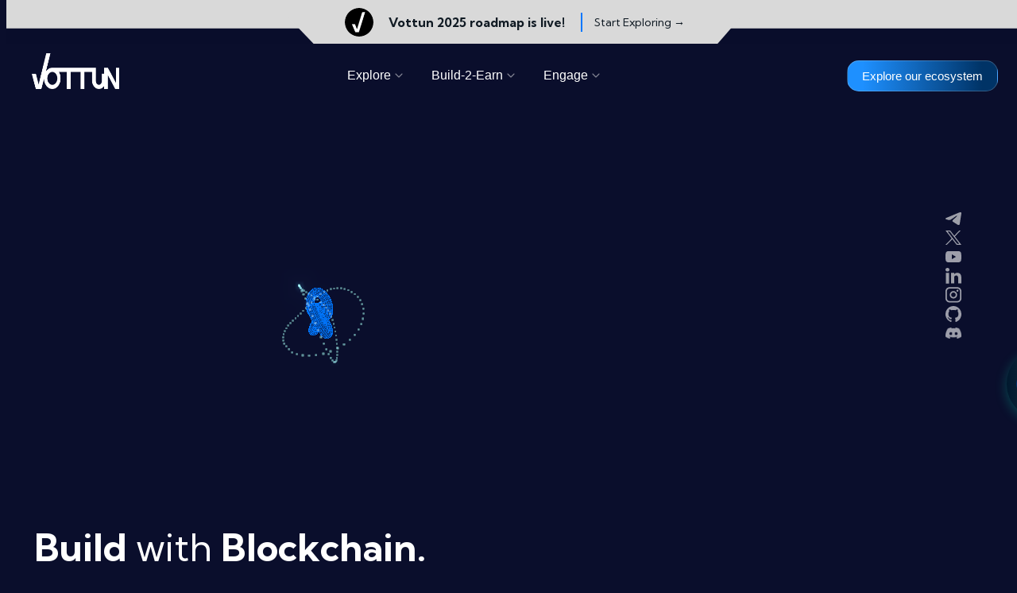

--- FILE ---
content_type: text/html
request_url: https://vottun.com/blog/blockchain-can-help-you-fing-the-right-staff-here-is-how/
body_size: 10034
content:
<!DOCTYPE html><html lang="en"><head><meta charSet="utf-8"/><meta name="viewport" content="width=device-width, initial-scale=1"/><link rel="preload" href="/_next/static/media/13897345908cd58e-s.p.woff2" as="font" crossorigin="" type="font/woff2"/><link rel="preload" as="image" href="/images/web3background.svg"/><link rel="stylesheet" href="/_next/static/css/5e9c24afecc2689d.css" data-precedence="next"/><link rel="stylesheet" href="/_next/static/css/1c2c8a87b212c1bc.css" data-precedence="next"/><link rel="stylesheet" href="/_next/static/css/1fb323c3468a58c7.css" data-precedence="next"/><link rel="stylesheet" href="/_next/static/css/4008176d6b7548b3.css" data-precedence="next"/><link rel="stylesheet" href="/_next/static/css/c6f056a2d76f1cc3.css" data-precedence="next"/><link rel="stylesheet" href="/_next/static/css/df8d22a4bb30f7fc.css" data-precedence="next"/><link rel="preload" as="script" fetchPriority="low" href="/_next/static/chunks/webpack-db5eb6d5ff33aac4.js"/><script src="/_next/static/chunks/66e4b55b-57e106e8ecdb17e8.js" async=""></script><script src="/_next/static/chunks/4079-cc5894fd61bcbcb1.js" async=""></script><script src="/_next/static/chunks/main-app-664edc022019b4bc.js" async=""></script><script src="/_next/static/chunks/8338-600fdb0cbdf60432.js" async=""></script><script src="/_next/static/chunks/2141-333acb5d489939d2.js" async=""></script><script src="/_next/static/chunks/app/layout-d6e05f8d94beb2ec.js" async=""></script><script src="/_next/static/chunks/0b0944fb-d563b00219ce77c2.js" async=""></script><script src="/_next/static/chunks/27163a17-cc6fc77a1bf75e53.js" async=""></script><script src="/_next/static/chunks/4a8527dd-28d9a540e4035503.js" async=""></script><script src="/_next/static/chunks/2712-316d8f0875c732e6.js" async=""></script><script src="/_next/static/chunks/1585-300891d28610de62.js" async=""></script><script src="/_next/static/chunks/6700-4cf95da68a3fdcc3.js" async=""></script><script src="/_next/static/chunks/4776-7e6613cf15689df8.js" async=""></script><script src="/_next/static/chunks/app/page-a767c2407f55de4e.js" async=""></script><meta name="next-size-adjust" content=""/><link rel="icon" href="/vottun-design/brand-elements/SVG_VTN_SQUARE%201.svg" type="image/svg+xml" sizes="any"/><link rel="apple-touch-icon" href="/vottun-design/brand-elements/SVG_VTN_SQUARE%201.svg" type="image/svg+xml" sizes="any"/><link rel="icon" type="image/svg+xml" sizes="any" href="/vottun-design/brand-elements/SVG_VTN_SQUARE%201.svg"/><title>VOTTUN</title><meta name="description" content="VOTTUN"/><link rel="icon" href="/favicon.ico" type="image/x-icon" sizes="32x32"/><link rel="stylesheet" href="https://cdnjs.cloudflare.com/ajax/libs/font-awesome/5.15.4/css/all.min.css" crossorigin="anonymous" referrerPolicy="no-referrer"/><script src="/_next/static/chunks/polyfills-42372ed130431b0a.js" noModule=""></script></head><body class="__className_97ce80 antialiased a0-design-template a0-design-template-body-class | homepage"><section class="a0-design-template--component"><aside class="TopBar_a0HeaderAnnouncement__Ekx4b   "><div class="TopBar_backgroundBox__v8jBy"><img alt="bg" loading="lazy" decoding="async" data-nimg="fill" class="TopBar_backgroundImage__DSH9U" style="position:absolute;height:100%;width:100%;left:0;top:0;right:0;bottom:0;color:transparent" src="/images/navbarCutout.svg"/></div><a title="Explore" class="TopBar_a0HeaderAnnouncementContent__cIkhD TopBar_a0NoColorChange__z4JtD" href="/roadmap/"><span></span><div class="undefined undefined"><div class="TopBar_hld__OjqFK"><div class="TopBar_content__8obm3"><div class="TopBar_img__4K3sr"><img alt="vottun Roadmap" loading="lazy" width="50" height="50" decoding="async" data-nimg="1" style="color:transparent" src="/vottunLogo/VTNBlack.png"/></div><p><strong>Vottun 2025 roadmap is live!</strong></p></div></div></div><span class="TopBar_link__9GQCx"><span>Start Exploring →</span> <i class="TopBar_iconArrowRight__GqvET"></i></span></a></aside><nav class="navbar fixed " style="transform:translateY(0);transition:transform 0.3s ease-in-out"><div class="navbar-container              
                        
                       
        "><div class="logo"><a href="/"><img alt="VOITUN" loading="lazy" width="110" height="45" decoding="async" data-nimg="1" style="color:transparent" src="/vottunLogo/VectorWhite.png"/></a></div><div class="nav-menu "><div class="nav-item dropdown "><button class="nav-link dropdown-toggle" aria-expanded="false">Explore<!-- --> <span class="arrow "><img alt="arrow" loading="lazy" width="10" height="10" decoding="async" data-nimg="1" style="color:transparent" src="/images/navbar/arrow.svg"/></span></button><div class="dropdown-menu  "><div><p class="nav-heading">ABOUT</p><a class="dropdown-item" href="/WhyVottun/"><div class="dropdownitem"><div class="icon"><img alt="0" loading="lazy" width="18" height="18" decoding="async" data-nimg="1" style="color:transparent" src="/images/navbar/icon1.svg"/></div><p class="itemLabel">Why Vottun</p></div></a><a class="dropdown-item" href="/roadmap/"><div class="dropdownitem"><div class="icon"><img alt="1" loading="lazy" width="18" height="18" decoding="async" data-nimg="1" style="color:transparent" src="/images/navbar/icon2.svg"/></div><p class="itemLabel">Roadmap</p></div></a><a class="dropdown-item" href="/StakeVTN/"><div class="dropdownitem"><div class="icon"><img alt="2" loading="lazy" width="18" height="18" decoding="async" data-nimg="1" style="color:transparent" src="/images/navbar/icon5.svg"/></div><p class="itemLabel">Staking</p></div></a><a class="dropdown-item" href="/UseCases/"><div class="dropdownitem"><div class="icon"><img alt="3" loading="lazy" width="18" height="18" decoding="async" data-nimg="1" style="color:transparent" src="/images/navbar/icon4.svg"/></div><p class="itemLabel">Use Cases</p></div></a><a class="dropdown-item" href="/NetworkGrid/"><div class="dropdownitem"><div class="icon"><img alt="4" loading="lazy" width="18" height="18" decoding="async" data-nimg="1" style="color:transparent" src="/images/navbar/icon5.svg"/></div><p class="itemLabel">Ecosystem Partners</p></div></a><a class="dropdown-item" href="https://vottun.gitbook.io/vottun-whitepaper"><div class="dropdownitem"><div class="icon"><img alt="5" loading="lazy" width="18" height="18" decoding="async" data-nimg="1" style="color:transparent" src="/images/navbar/icon6.svg"/></div><p class="itemLabel">Whitepaper</p></div></a></div><div class="subheading"></div></div></div><div class="nav-item dropdown "><button class="nav-link dropdown-toggle" aria-expanded="false">Build-2-Earn<!-- --> <span class="arrow "><img alt="arrow" loading="lazy" width="10" height="10" decoding="async" data-nimg="1" style="color:transparent" src="/images/navbar/arrow.svg"/></span></button><div class="dropdown-menu  "><div><p class="nav-heading">DEV SPACE</p><a class="dropdown-item" href="/Build2Earn/"><div class="dropdownitem"><div class="icon"><img alt="0" loading="lazy" width="18" height="18" decoding="async" data-nimg="1" style="color:transparent" src="/images/navbar/icon7.svg"/></div><p class="itemLabel">Build-2-Earn</p></div></a><a class="dropdown-item" href="/AIRevolution/"><div class="dropdownitem"><div class="icon"><img alt="1" loading="lazy" width="18" height="18" decoding="async" data-nimg="1" style="color:transparent" src="/images/navbar/icon20.svg"/></div><p class="itemLabel">AI Revolution</p></div></a><a class="dropdown-item" href="https://web3.vottun.io/"><div class="dropdownitem"><div class="icon"><img alt="2" loading="lazy" width="18" height="18" decoding="async" data-nimg="1" style="color:transparent" src="/images/navbar/icon8.svg"/></div><p class="itemLabel">Join Vottun Platform</p></div></a><a class="dropdown-item" href="/Certificates/"><div class="dropdownitem"><div class="icon"><img alt="3" loading="lazy" width="18" height="18" decoding="async" data-nimg="1" style="color:transparent" src="/images/navbar/icon9.svg"/></div><p class="itemLabel">Web3 Certifications</p></div></a><a class="dropdown-item" href="https://docs.vottun.io/"><div class="dropdownitem"><div class="icon"><img alt="4" loading="lazy" width="18" height="18" decoding="async" data-nimg="1" style="color:transparent" src="/images/navbar/icon11.svg"/></div><p class="itemLabel">Documentation</p></div></a></div><div class="subheading"></div></div></div><div class="nav-item dropdown "><button class="nav-link dropdown-toggle" aria-expanded="false">Engage<!-- --> <span class="arrow "><img alt="arrow" loading="lazy" width="10" height="10" decoding="async" data-nimg="1" style="color:transparent" src="/images/navbar/arrow.svg"/></span></button><div class="dropdown-menu  "><div><p class="nav-heading">COMMUNITY</p><a class="dropdown-item" href="/Community/"><div class="dropdownitem"><div class="icon"><img alt="0" loading="lazy" width="18" height="18" decoding="async" data-nimg="1" style="color:transparent" src="/images/navbar/icon15.svg"/></div><p class="itemLabel">Community</p></div></a><a class="dropdown-item" href="/Grow/"><div class="dropdownitem"><div class="icon"><img alt="1" loading="lazy" width="18" height="18" decoding="async" data-nimg="1" style="color:transparent" src="/images/navbar/icon15.svg"/></div><p class="itemLabel">Grow</p></div></a><a class="dropdown-item" href="/BrandBookAndPress/"><div class="dropdownitem"><div class="icon"><img alt="2" loading="lazy" width="18" height="18" decoding="async" data-nimg="1" style="color:transparent" src="/images/navbar/icon16.svg"/></div><p class="itemLabel">Press / Brandbook</p></div></a><a class="dropdown-item" href="/AboutUs/"><div class="dropdownitem"><div class="icon"><img alt="3" loading="lazy" width="18" height="18" decoding="async" data-nimg="1" style="color:transparent" src="/images/navbar/icon19.svg"/></div><p class="itemLabel">About Us</p></div></a><a class="dropdown-item" href="/BuyToken/"><div class="dropdownitem"><div class="icon"><img alt="4" loading="lazy" width="18" height="18" decoding="async" data-nimg="1" style="color:transparent" src="/images/navbar/icon5.svg"/></div><p class="itemLabel">Buy Token</p></div></a></div><div class="subheading"></div></div></div><div class="mobile-cta"><a class="cta-button" href="https://web3.vottun.io/">Explore our ecosystem</a></div></div><div class="nav-cta"><a href="https://web3.vottun.io/"><button class="cta-button medium">Explore our ecosystem</button></a></div><div class="hamburger "><span class="bar"></span><span class="bar"></span><span class="bar"></span></div></div></nav><div class="pageWrapper"><div class="content"><section class="a0-hero-homepage a0-section-minus-main-wrapper"><div class="a0-container"><div class="a0-row"><div class="a0-col-12 a0-col-md-6 a0-col-xl-5"><div class=""><h1 class="a0-hero-homepage--title a0-line-title-bottom a0-pb--m"><strong class="title">Build <span class="noBold"> with</span> Blockchain. Accelerate <span class="noBold"> with </span>AI</strong></h1><div class="a0-mt--m a0-font-size--body-l"><p>Vottun transforms users into builders and provides them APIs, SDKs and AI tools to build their decentralized apps - faster than ever.</p></div><div class="hero-buttons"><a class="hero-link" href="https://web3.vottun.io/"><button class="button">Join Platform</button></a><a class="hero-link" href="https://docs.vottun.io/"><button class="buttonDark">Developers Docs</button></a></div><div class="a0-row stats-section"></div></div></div><div class="a0-col-12 a0-col-md-6 a0-col-xl-7 video-space"><div class="image-container firstImage"><div style="width:100%;height:60vh;background-color:#0a0e2c;overflow:hidden"></div></div></div></div></div></section></div><div class="BlockchainInnovators_container__KeeiG"><h2 class="BlockchainInnovators_heading__RjFjw">Working with innovators<br/>worldwide</h2><div class="BlockchainInnovators_gridContainer__jhVx2"><div class="BlockchainInnovators_row__YxSUb BlockchainInnovators_row1__E6LSE"><div class="BlockchainInnovators_marqueeContainer__xK751"></div><div class="BlockchainInnovators_textContainer__BE8mc"><p class="BlockchainInnovators_text__PeYef">Driving Web3 Solutions</p></div></div><div class="BlockchainInnovators_row__YxSUb BlockchainInnovators_row2__DQjwf"><div class="BlockchainInnovators_marqueeContainer__xK751"></div><div class="BlockchainInnovators_textContainer__BE8mc undefined"><p class="BlockchainInnovators_text__PeYef">Pioneering Blockchain Adoption</p></div></div></div><a href="https://docs.vottun.io/"><div class="BlockchainInnovators_button__N8zrf"><button class="cta-button large">Want To Build?</button></div></a></div><div class="content"><div class="VottunEcosystem_vottun-container__2i2vg"><div class="VottunEcosystem_section2Wrapper__IHXFh"><div class="VottunEcosystem_blurredBackground__EqkiD"></div><div class="VottunEcosystem_section2Content__iM_H1"></div></div></div><section class="blockchain-section "><div class="container"><div class="layout-wrapper"><div class="cards-container relative"><div class="overlay"></div><div class="left-section"><div class="cardImage hover-scale blueprint"><img alt="img" loading="lazy" width="250" height="300" decoding="async" data-nimg="1" style="color:transparent" src="/images/Productcard-top.svg"/></div><div class="cardImage hover-scale"><div class="Card_card__mWw_N"><div class="Card_content__Is27e"><h2 class="Card_title__Lz5QV">Tokenized Supply Chain for Food Origin</h2><p class="Card_subtitle__XkbDn">Blockchain traceability from Farm to Fork</p><div class="Card_badgeContainer__ZVTp0"><div class="Card_badgeWrapper__o_wYR"><img alt="Product" loading="lazy" width="80" height="34" decoding="async" data-nimg="1" class="Card_badgeImage__eXdXu" style="color:transparent" src="/images/card11.png"/></div></div></div><div class="Card_iconContainer__9uToV"><img alt="icon-Img" loading="lazy" width="100" height="100" decoding="async" data-nimg="1" class="Card_chainIcon__XrlJX" style="color:transparent" src="/images/card1.png"/></div></div></div><div class="cardImage hover-scale  blueprint"><img alt="img" loading="lazy" width="250" height="300" decoding="async" data-nimg="1" style="color:transparent" src="/images/Productcard-1.svg"/></div><div class="cardImage hover-scale blueprint"><img alt="img" loading="lazy" width="250" height="300" decoding="async" data-nimg="1" style="color:transparent" src="/images/Productcard-end.svg"/></div></div><div class="right-section"><div class="cardImage hover-scale blueprint"><img alt="img" loading="lazy" width="250" height="300" decoding="async" data-nimg="1" style="color:transparent" src="/images/Productcard-2.svg"/></div><div class="cardImage hover-scale"><div class="Card_card__mWw_N"><div class="Card_content__Is27e"><h2 class="Card_title__Lz5QV">Carbon Credit Tokenization Platform</h2><p class="Card_subtitle__XkbDn">Secure carbon credits verification and transparent marketplace</p><div class="Card_badgeContainer__ZVTp0"><div class="Card_badgeWrapper__o_wYR"><img alt="Product" loading="lazy" width="80" height="34" decoding="async" data-nimg="1" class="Card_badgeImage__eXdXu" style="color:transparent" src="/images/card2.png"/></div></div></div><div class="Card_iconContainer__9uToV"><img alt="icon-Img" loading="lazy" width="100" height="100" decoding="async" data-nimg="1" class="Card_chainIcon__XrlJX" style="color:transparent" src="/images/card22.png"/></div></div></div><div class="cardImage hover-scale blueprint"><img alt="img" loading="lazy" width="250" height="300" decoding="async" data-nimg="1" style="color:transparent" src="/images/Productcard-3.svg"/></div><div class="cardImage hover-scale blueprint"><img alt="img" loading="lazy" width="250" height="300" decoding="async" data-nimg="1" style="color:transparent" src="/images/Productcard-2.svg"/></div></div></div><div class="content-section"><h2 class="content-title">Pioneers in Blockchain Use Cases and Adoption</h2><p class="content-description">Vottun&#x27;s APIs empower developers and enterprises to seamlessly integrate blockchain technology into real-world applications. From digital identity and traceability to tokenization and compliance, our solutions unlock the full potential of Web3 through secure, scalable, and interoperable infrastructure.</p><a href="/UseCases/"><button class="explore-button hover-scale">EXPLORE</button></a></div></div></div></section></div><div class="Web3Community_pageContainer__7Vt_J"><div class="Web3Community_container__wtNsu"><div class="Web3Community_contentGrid__8_P0Q"><div class="Web3Community_leftColumn__R8LPK"><div class="Web3Community_textContent__uczUt"><h1 class="Web3Community_mainHeading__B1Vnm">From Learner to Builder:</h1><h2 class="Web3Community_subHeading__zG1md">Enter our Web3 community</h2><p class="Web3Community_description__TduNx">Vottun makes it easy for crypto enthusiasts and developers to break into Web3 through interactive learning paths, community challenges, and a unique Code2Earn model.</p></div></div><div class="Web3Community_rightColumn__Iag6y"><div class="Web3Community_card__adPCu Web3Community_card1__egX7p"><div class="Web3Community_iconContainer__0ig6o"><img alt="communityImg" loading="lazy" width="90" height="90" decoding="async" data-nimg="1" style="color:transparent" src="/images/Community.svg"/></div><div class="Web3Community_cardText__EKtkS"><h3 class="Web3Community_cardTitle__q49Lz">For Users</h3><ul class="Web3Community_featureList__JTo2M firstCardList"><li>Learn and Earn</li><li>Community Challenges</li><li>Web3 Certificates</li></ul><a href="https://web3.vottun.io/"><button class="Web3Community_button__G_TE7 firstCardButton">JOIN NOW <span>↗</span></button></a></div></div></div></div><div class="Web3Community_section2__EnO_I"><div class="Web3Community_backgroundContainer__9PsTu"><img alt="background Image" width="1920" height="400" decoding="async" data-nimg="1" class="Web3Community_backgroundImage__U2JMQ" style="color:transparent" src="/images/web3background.svg"/></div><div class="Web3Community_card__adPCu Web3Community_card2__bKNBc"><div class="Web3Community_iconContainer__0ig6o"><img alt="settingImg" loading="lazy" width="90" height="90" decoding="async" data-nimg="1" style="color:transparent" src="/images/setting-05.svg"/></div><div class="Web3Community_cardText__EKtkS"><h3 class="Web3Community_cardTitle__q49Lz">As Builder</h3><ul class="Web3Community_featureList__JTo2M secondCardList"><li>Learn and Earn</li><li>Dev Challenges</li><li>AI-Driven Workflows</li></ul><a href="https://web3.vottun.io/"><button class="Web3Community_button__G_TE7 secondCardButton">START BUILDING<span>↗</span></button></a></div></div></div></div></div><div class="content"><div class="AIBlockchain_heroContainer__lWE3q"><div class="AIBlockchain_contentWrapper__J8sCs"><div class="AIBlockchain_dummybox__d7Nr6"></div><div class="AIBlockchain_leftSection__9Zjf_"><h1 class="AIBlockchain_heading__99etw">AI &amp; Blockchain:<br/>The Next Frontier</h1><p class="AIBlockchain_subheading__HbCvI">Bringing AI to every layer<br/>of the decentralized stack</p><div><a href="/roadmap/"><button class="cta-button medium">VOTTUN ROADMAP</button></a></div></div><div class="AIBlockchain_dummybox__d7Nr6"></div></div><div class="AIBlockchain_section2__z8a8d"><div class="AIBlockchain_rightSection__B0YzI"><h2 class="AIBlockchain_platformHeading__mQU_R">Vottun is the next-gen Web3<br/>development platform</h2><p class="AIBlockchain_platformDescription__y5vwY">We&#x27;ve created a powerful toolbox platform from<br/>the ground up for devs to create production and<br/>enterprise-grade applications that enable users with a<br/>frictionless web3 tool. Now, learn and build faster.</p></div><div class="AIBlockchain_dummybox__d7Nr6"></div></div><div class="AIBlockchain_visualContainer__95O5h"><div class="AIBlockchain_aiSphere__1I2Tb"><img alt="AI Sphere" loading="lazy" width="800" height="500" decoding="async" data-nimg="1" class="AIBlockchain_sphereImage__iD4e0" style="color:transparent" src="/images/shpereAIBlock.svg"/></div><div class="AIBlockchain_dummybox__d7Nr6"></div><div class="AIBlockchain_pillContainer__oroVe"><div class="undefined AIBlockchain_button1__tz7Q_"><button class="button-nudeSquare">AI-Driven Predictive Analytics<!-- -->   </button></div><div class="undefined AIBlockchain_button2__nwc1Z"><button class="button-nudeSquare">AI-Orchestrated Cross-Chain<!-- -->   </button></div><div class="undefined AIBlockchain_button3__fR6mE"><button class="button-nudeSquare">AI agents<!-- -->   </button></div><div class="undefined AIBlockchain_button4__U1VGx"><button class="button-nudeSquare">AI Dev Assistance<!-- -->   </button></div></div></div></div></div></div><div class="social-sidebar"><div class="cryptoIcons"><a href="https://t.me/vottuncommunity"><img alt="Social Icon 1" loading="lazy" width="20" height="20" decoding="async" data-nimg="1" class="cryptoIcon" style="color:transparent" src="/images/Community/Telegram.svg"/></a><a href="https://x.com/vottun"><img alt="Social Icon 2" loading="lazy" width="20" height="20" decoding="async" data-nimg="1" class="cryptoIcon" style="color:transparent" src="/images/Community/x.svg"/></a><a href="https://www.youtube.com/@vottun"><img alt="Social Icon 3" loading="lazy" width="20" height="20" decoding="async" data-nimg="1" class="cryptoIcon" style="color:transparent" src="/images/Community/youtube.svg"/></a><a href="https://www.linkedin.com/company/vottun/"><img alt="Social Icon 4" loading="lazy" width="20" height="20" decoding="async" data-nimg="1" class="cryptoIcon" style="color:transparent" src="/images/Community/linkedlin.svg"/></a><a href="https://instagram.com/vottun_"><img alt="Social Icon 5" loading="lazy" width="20" height="20" decoding="async" data-nimg="1" class="cryptoIcon" style="color:transparent" src="/images/Community/Instagram.svg"/></a><a href="https://github.com/yourRepoOrUsername"><img alt="Social Icon 6" loading="lazy" width="20" height="20" decoding="async" data-nimg="1" class="cryptoIcon" style="color:transparent" src="/images/Community/github.svg"/></a><a href="https://discord.com/invite/C9VzXHNjrB"><img alt="Social Icon 7" loading="lazy" width="20" height="20" decoding="async" data-nimg="1" class="cryptoIcon" style="color:transparent" src="/images/Community/Discord.png"/></a></div><div class="button-hover-container"><a class="ButtonHover_logoButtonLink__gvDCi" href="/utilityAndEconomic/"><div class="ButtonHover_buttonContainer__Of_0g  "><div class="ButtonHover_logoIcon__dmxwX"><img alt="VTN Logo" loading="lazy" width="40" height="40" decoding="async" data-nimg="1" class="ButtonHover_logoImage___IQec" style="color:transparent" src="/vottunLogo/VTN_Colour.png"/></div><span class="ButtonHover_buttonText__ZZtY7 ">GET $VTN</span></div></a></div></div><footer class="Index_footer__WTTx_"><div class="Index_container__sDICn"><div class="Index_content__I8RUt"><div class="Index_leftSection__6I71O"><div class="Index_brandSection__NWujs"><h2 class="Index_brandTitle__xyexG"><span class="Index_notBold__Bbx54">BUILD</span> SMARTER ON WEB3</h2><p class="Index_brandDescription__A_R_c">Stay up to date with the latest Vottun updates in your inbox.</p></div><div class="Index_newsletterSection__xAIko"><form class="Index_emailContainer__Yk4dl"><input type="email" placeholder="Your Email" class="Index_emailInput__E_6NO" value=""/><button type="submit" class="Index_subscribeBtn__2aN0t"><img alt="message" loading="lazy" width="24" height="24" decoding="async" data-nimg="1" style="color:transparent" src="/images/Footer/message.svg"/>Subscribe</button></form><div class="Index_checkboxContainer__VBGcS"><input type="checkbox" id="terms" class="Index_checkbox__B0jTD"/><label for="terms" class="Index_checkboxLabel__JggLj">By subscribing, you agree to receive commercial communications and updates about Vottun products, services, and promotions via email. Consent can be revoked at any time.</label></div></div><div class="Index_socialSection__s8_fP"><a class="Index_socialLink__R9dN5" href="https://t.me/vottuncommunity"><span class="Index_socialIcon__6vI6X"><svg width="20" height="20" viewBox="0 0 24 24" fill="currentColor"><path d="M12 2C6.48 2 2 6.48 2 12s4.48 10 10 10 10-4.48 10-10S17.52 2 12 2zm4.64 6.8c-.15 1.58-.8 5.42-1.13 7.19-.14.75-.42 1-.68 1.03-.58.05-1.02-.38-1.58-.75-.88-.58-1.38-.94-2.23-1.5-.99-.65-.35-1.01.22-1.59.15-.15 2.71-2.48 2.76-2.69.01-.03.01-.14-.07-.2-.08-.06-.19-.04-.27-.02-.11.02-1.9 1.21-5.36 3.56-.51.36-.97.53-1.37.52-.45-.01-1.32-.26-1.97-.47-.8-.26-1.44-.4-1.38-.85.03-.23.36-.47.99-.72 3.87-1.69 6.46-2.8 7.77-3.35 3.73-1.56 4.5-1.83 5.01-1.84.11 0 .36.03.52.17.13.12.17.27.19.38-.01.06-.01.24-.01.24z"></path></svg></span></a><a class="Index_socialLink__R9dN5" href="https://discord.com/invite/C9VzXHNjrB"><span class="Index_socialIcon__6vI6X"><svg width="20" height="20" viewBox="0 0 24 24" fill="currentColor"><path d="M20.317 4.37a19.791 19.791 0 0 0-4.885-1.515.074.074 0 0 0-.079.037c-.21.375-.444.864-.608 1.25a18.27 18.27 0 0 0-5.487 0 12.64 12.64 0 0 0-.617-1.25.077.077 0 0 0-.079-.037A19.736 19.736 0 0 0 3.677 4.37a.07.07 0 0 0-.032.027C.533 9.046-.32 13.58.099 18.057a.082.082 0 0 0 .031.057 19.9 19.9 0 0 0 5.993 3.03.078.078 0 0 0 .084-.028c.462-.63.874-1.295 1.226-1.994a.076.076 0 0 0-.041-.106 13.107 13.107 0 0 1-1.872-.892.077.077 0 0 1-.008-.128 10.2 10.2 0 0 0 .372-.292.074.074 0 0 1 .077-.01c3.928 1.793 8.18 1.793 12.062 0a.074.074 0 0 1 .078.01c.12.098.246.198.373.292a.077.077 0 0 1-.006.127 12.299 12.299 0 0 1-1.873.892.077.077 0 0 0-.041.107c.36.698.772 1.362 1.225 1.993a.076.076 0 0 0 .084.028 19.839 19.839 0 0 0 6.002-3.03.077.077 0 0 0 .032-.054c.5-5.177-.838-9.674-3.549-13.66a.061.061 0 0 0-.031-.03zM8.02 15.33c-1.183 0-2.157-1.085-2.157-2.419 0-1.333.956-2.419 2.157-2.419 1.21 0 2.176 1.096 2.157 2.42 0 1.333-.956 2.418-2.157 2.418zm7.975 0c-1.183 0-2.157-1.085-2.157-2.419 0-1.333.955-2.419 2.157-2.419 1.21 0 2.176 1.096 2.157 2.42 0 1.333-.946 2.418-2.157 2.418z"></path></svg></span></a><a class="Index_socialLink__R9dN5" href="https://x.com/vottun"><span class="Index_socialIcon__6vI6X"><svg width="20" height="20" viewBox="0 0 24 24" fill="currentColor"><path d="M18.244 2.25h3.308l-7.227 8.26 8.502 11.24H16.17l-5.214-6.817L4.99 21.75H1.68l7.73-8.835L1.254 2.25H8.08l4.713 6.231zm-1.161 17.52h1.833L7.084 4.126H5.117z"></path></svg></span></a><a class="Index_socialLink__R9dN5" href=" https://www.youtube.com/@vottun"><span class="Index_socialIcon__6vI6X"><svg width="20" height="20" viewBox="0 0 24 24" fill="currentColor"><path d="M23.498 6.186a3.016 3.016 0 0 0-2.122-2.136C19.505 3.545 12 3.545 12 3.545s-7.505 0-9.377.505A3.017 3.017 0 0 0 .502 6.186C0 8.07 0 12 0 12s0 3.93.502 5.814a3.016 3.016 0 0 0 2.122 2.136c1.871.505 9.376.505 9.376.505s7.505 0 9.377-.505a3.015 3.015 0 0 0 2.122-2.136C24 15.93 24 12 24 12s0-3.93-.502-5.814zM9.545 15.568V8.432L15.818 12l-6.273 3.568z"></path></svg></span></a><a class="Index_socialLink__R9dN5" href="https://www.linkedin.com/company/vottun/"><span class="Index_socialIcon__6vI6X"><svg width="20" height="20" viewBox="0 0 24 24" fill="currentColor"><path d="M20.447 20.452h-3.554v-5.569c0-1.328-.027-3.037-1.852-3.037-1.853 0-2.136 1.445-2.136 2.939v5.667H9.351V9h3.414v1.561h.046c.477-.9 1.637-1.85 3.37-1.85 3.601 0 4.267 2.37 4.267 5.455v6.286zM5.337 7.433c-1.144 0-2.063-.926-2.063-2.065 0-1.138.92-2.063 2.063-2.063 1.14 0 2.064.925 2.064 2.063 0 1.139-.925 2.065-2.064 2.065zm1.782 13.019H3.555V9h3.564v11.452zM22.225 0H1.771C.792 0 0 .774 0 1.729v20.542C0 23.227.792 24 1.771 24h20.451C23.2 24 24 23.227 24 22.271V1.729C24 .774 23.2 0 22.222 0h.003z"></path></svg></span></a><a class="Index_socialLink__R9dN5" href="https://github.com/vectum"><span class="Index_socialIcon__6vI6X"><svg width="20" height="20" viewBox="0 0 24 24" fill="currentColor"><path d="M12 0c-6.626 0-12 5.373-12 12 0 5.302 3.438 9.8 8.207 11.387.599.111.793-.261.793-.577v-2.234c-3.338.726-4.033-1.416-4.033-1.416-.546-1.387-1.333-1.756-1.333-1.756-1.089-.745.083-.729.083-.729 1.205.084 1.839 1.237 1.839 1.237 1.07 1.834 2.807 1.304 3.492.997.107-.775.418-1.305.762-1.604-2.665-.305-5.467-1.334-5.467-5.931 0-1.311.469-2.381 1.236-3.221-.124-.303-.535-1.524.117-3.176 0 0 1.008-.322 3.301 1.23.957-.266 1.983-.399 3.003-.404 1.02.005 2.047.138 3.006.404 2.291-1.552 3.297-1.23 3.297-1.23.653 1.653.242 2.874.118 3.176.77.84 1.235 1.911 1.235 3.221 0 4.609-2.807 5.624-5.479 5.921.43.372.823 1.102.823 2.222v3.293c0 .319.192.694.801.576 4.765-1.589 8.199-6.086 8.199-11.386 0-6.627-5.373-12-12-12z"></path></svg></span></a><a class="Index_socialLink__R9dN5" href="https://instagram.com/vottun_"><span class="Index_socialIcon__6vI6X"><svg width="20" height="20" viewBox="0 0 24 24" fill="currentColor"><path d="M12 2.163c3.204 0 3.584.012 4.85.07 3.252.148 4.771 1.691 4.919 4.919.058 1.265.069 1.645.069 4.849 0 3.205-.012 3.584-.069 4.849-.149 3.225-1.664 4.771-4.919 4.919-1.266.058-1.644.07-4.85.07-3.204 0-3.584-.012-4.849-.07-3.26-.149-4.771-1.699-4.919-4.92-.058-1.265-.07-1.644-.07-4.849 0-3.204.013-3.583.07-4.849.149-3.227 1.664-4.771 4.919-4.919 1.266-.057 1.645-.069 4.849-.069zm0-2.163c-3.259 0-3.667.014-4.947.072-4.358.2-6.78 2.618-6.98 6.98-.059 1.281-.073 1.689-.073 4.948 0 3.259.014 3.668.072 4.948.2 4.358 2.618 6.78 6.98 6.98 1.281.058 1.689.072 4.948.072 3.259 0 3.668-.014 4.948-.072 4.354-.2 6.782-2.618 6.979-6.98.059-1.28.073-1.689.073-4.948 0-3.259-.014-3.667-.072-4.947-.196-4.354-2.617-6.78-6.979-6.98-1.281-.059-1.69-.073-4.949-.073zm0 5.838c-3.403 0-6.162 2.759-6.162 6.162s2.759 6.163 6.162 6.163 6.162-2.759 6.162-6.163c0-3.403-2.759-6.162-6.162-6.162zm0 10.162c-2.209 0-4-1.79-4-4 0-2.209 1.791-4 4-4s4 1.791 4 4c0 2.21-1.791 4-4 4zm6.406-11.845c-.796 0-1.441.645-1.441 1.44s.645 1.44 1.441 1.44c.795 0 1.439-.645 1.439-1.44s-.644-1.44-1.439-1.44z"></path></svg></span></a></div></div><div class="Index_rightSection__PIuoX"><div class="Index_linkColumn__QDjcj"><h3 class="Index_columnTitle__r_J0N">Explore</h3><ul class="Index_linkList__hbRGJ"><li class="Index_linkItem__94Cfv"><a class="Index_link__H7r1g" href="/WhyVottun/">Why Vottun</a></li><li class="Index_linkItem__94Cfv"><a class="Index_link__H7r1g" href="/roadmap/">Roadmap</a></li><li class="Index_linkItem__94Cfv"><a class="Index_link__H7r1g" href="/StakeVTN/">Staking</a></li><li class="Index_linkItem__94Cfv"><a class="Index_link__H7r1g" href="/UseCases/">Use Cases</a></li><li class="Index_linkItem__94Cfv"><a class="Index_link__H7r1g" href="/NetworkGrid/">Ecosystem Partners</a></li><li class="Index_linkItem__94Cfv"><a class="Index_link__H7r1g" href="https://vottun.gitbook.io/vottun-whitepaper">Whitepapers<span class="Index_arrow__3modm"><svg width="12" height="12" viewBox="0 0 24 24" fill="none"><path d="M7 17L17 7M17 7H7M17 7V17" stroke="currentColor" stroke-width="2" stroke-linecap="round" stroke-linejoin="round"></path></svg></span></a></li></ul></div><div class="Index_linkColumn__QDjcj"><h3 class="Index_columnTitle__r_J0N">Build</h3><ul class="Index_linkList__hbRGJ"><li class="Index_linkItem__94Cfv"><a class="Index_link__H7r1g" href="/Build2Earn/">Build 2 Earn</a></li><li class="Index_linkItem__94Cfv"><a class="Index_link__H7r1g" href="/AIRevolution/">AI Revolution</a></li><li class="Index_linkItem__94Cfv"><a class="Index_link__H7r1g" href="https://web3.vottun.io/">Join Vottun Platform<span class="Index_arrow__3modm"><svg width="12" height="12" viewBox="0 0 24 24" fill="none"><path d="M7 17L17 7M17 7H7M17 7V17" stroke="currentColor" stroke-width="2" stroke-linecap="round" stroke-linejoin="round"></path></svg></span></a></li><li class="Index_linkItem__94Cfv"><a class="Index_link__H7r1g" href="/certifications/">Web3 Certifications</a></li><li class="Index_linkItem__94Cfv"><a class="Index_link__H7r1g" href="https://docs.vottun.io/">Documentation<span class="Index_arrow__3modm"><svg width="12" height="12" viewBox="0 0 24 24" fill="none"><path d="M7 17L17 7M17 7H7M17 7V17" stroke="currentColor" stroke-width="2" stroke-linecap="round" stroke-linejoin="round"></path></svg></span></a></li></ul></div><div class="Index_linkColumn__QDjcj"><h3 class="Index_columnTitle__r_J0N">Engage</h3><ul class="Index_linkList__hbRGJ"><li class="Index_linkItem__94Cfv"><a class="Index_link__H7r1g" href="/Community/">Community</a></li><li class="Index_linkItem__94Cfv"><a class="Index_link__H7r1g" href="/Grow/">Grow</a></li><li class="Index_linkItem__94Cfv"><a class="Index_link__H7r1g" href="/BrandBookAndPress/">Press / Brandbook</a></li><li class="Index_linkItem__94Cfv"><a class="Index_link__H7r1g" href="/AboutUs/">About Us</a></li></ul></div></div></div></div><div class="Index_copyRightSectionWrapper__UV98P"><div class="Index_copyRightSection__5UIsv"><div><p class="Index_copyRightSectionText__rTQG4">Copyright © 2025 Vottun</p></div><div class="Index_cookiesSection__6Gw8b"><div><a href="/TermsAndConditions/"><p class="Index_copyRightSectionText__rTQG4">Terms &amp; Conditions</p></a></div><div class="Index_line__hQB3a"></div><div><a href="/PrivacyPolicy/"><p class="Index_copyRightSectionText__rTQG4">Privacy Policy</p></a></div><div class="Index_line__hQB3a"></div><div><a href="/CookiePolicy/"><p class="Index_copyRightSectionText__rTQG4">Cookies</p></a></div></div></div></div></footer></section><script src="/_next/static/chunks/webpack-db5eb6d5ff33aac4.js" async=""></script><script>(self.__next_f=self.__next_f||[]).push([0])</script><script>self.__next_f.push([1,"1:\"$Sreact.fragment\"\n2:I[3212,[\"8338\",\"static/chunks/8338-600fdb0cbdf60432.js\",\"2141\",\"static/chunks/2141-333acb5d489939d2.js\",\"7177\",\"static/chunks/app/layout-d6e05f8d94beb2ec.js\"],\"default\"]\n3:I[9052,[],\"\"]\n4:I[4010,[],\"\"]\n5:I[314,[\"8338\",\"static/chunks/8338-600fdb0cbdf60432.js\",\"2141\",\"static/chunks/2141-333acb5d489939d2.js\",\"7177\",\"static/chunks/app/layout-d6e05f8d94beb2ec.js\"],\"default\"]\n6:I[8149,[\"8338\",\"static/chunks/8338-600fdb0cbdf60432.js\",\"2141\",\"static/chunks/2141-333acb5d489939d2.js\",\"7177\",\"static/chunks/app/layout-d6e05f8d94beb2ec.js\"],\"default\"]\n7:I[4393,[],\"ClientPageRoot\"]\n8:I[1184,[\"9340\",\"static/chunks/0b0944fb-d563b00219ce77c2.js\",\"6667\",\"static/chunks/27163a17-cc6fc77a1bf75e53.js\",\"970\",\"static/chunks/4a8527dd-28d9a540e4035503.js\",\"8338\",\"static/chunks/8338-600fdb0cbdf60432.js\",\"2141\",\"static/chunks/2141-333acb5d489939d2.js\",\"2712\",\"static/chunks/2712-316d8f0875c732e6.js\",\"1585\",\"static/chunks/1585-300891d28610de62.js\",\"6700\",\"static/chunks/6700-4cf95da68a3fdcc3.js\",\"4776\",\"static/chunks/4776-7e6613cf15689df8.js\",\"8974\",\"static/chunks/app/page-a767c2407f55de4e.js\"],\"default\"]\nb:I[4300,[],\"OutletBoundary\"]\ne:I[4300,[],\"ViewportBoundary\"]\n10:I[4300,[],\"MetadataBoundary\"]\n12:I[6595,[],\"\"]\n:HL[\"/_next/static/media/13897345908cd58e-s.p.woff2\",\"font\",{\"crossOrigin\":\"\",\"type\":\"font/woff2\"}]\n:HL[\"/_next/static/css/5e9c24afecc2689d.css\",\"style\"]\n:HL[\"/_next/static/css/1c2c8a87b212c1bc.css\",\"style\"]\n:HL[\"/_next/static/css/1fb323c3468a58c7.css\",\"style\"]\n:HL[\"/_next/static/css/4008176d6b7548b3.css\",\"style\"]\n:HL[\"/_next/static/css/c6f056a2d76f1cc3.css\",\"style\"]\n:HL[\"/_next/static/css/df8d22a4bb30f7fc.css\",\"style\"]\n"])</script><script>self.__next_f.push([1,"0:{\"P\":null,\"b\":\"ssZJfsj0PqEcUjo2eEAk_\",\"p\":\"\",\"c\":[\"\",\"\"],\"i\":false,\"f\":[[[\"\",{\"children\":[\"__PAGE__\",{}]},\"$undefined\",\"$undefined\",true],[\"\",[\"$\",\"$1\",\"c\",{\"children\":[[[\"$\",\"link\",\"0\",{\"rel\":\"stylesheet\",\"href\":\"/_next/static/css/5e9c24afecc2689d.css\",\"precedence\":\"next\",\"crossOrigin\":\"$undefined\",\"nonce\":\"$undefined\"}],[\"$\",\"link\",\"1\",{\"rel\":\"stylesheet\",\"href\":\"/_next/static/css/1c2c8a87b212c1bc.css\",\"precedence\":\"next\",\"crossOrigin\":\"$undefined\",\"nonce\":\"$undefined\"}],[\"$\",\"link\",\"2\",{\"rel\":\"stylesheet\",\"href\":\"/_next/static/css/1fb323c3468a58c7.css\",\"precedence\":\"next\",\"crossOrigin\":\"$undefined\",\"nonce\":\"$undefined\"}]],[\"$\",\"html\",null,{\"lang\":\"en\",\"children\":[[\"$\",\"head\",null,{\"children\":[[\"$\",\"link\",null,{\"rel\":\"icon\",\"href\":\"/vottun-design/brand-elements/SVG_VTN_SQUARE%201.svg\",\"type\":\"image/svg+xml\",\"sizes\":\"any\"}],[\"$\",\"link\",null,{\"rel\":\"apple-touch-icon\",\"href\":\"/vottun-design/brand-elements/SVG_VTN_SQUARE%201.svg\",\"type\":\"image/svg+xml\",\"sizes\":\"any\"}],[\"$\",\"link\",null,{\"rel\":\"icon\",\"type\":\"image/svg+xml\",\"sizes\":\"any\",\"href\":\"/vottun-design/brand-elements/SVG_VTN_SQUARE%201.svg\"}],[\"$\",\"link\",null,{\"rel\":\"stylesheet\",\"href\":\"https://cdnjs.cloudflare.com/ajax/libs/font-awesome/5.15.4/css/all.min.css\",\"crossOrigin\":\"anonymous\",\"referrerPolicy\":\"no-referrer\"}]]}],[\"$\",\"body\",null,{\"className\":\"__className_97ce80 antialiased a0-design-template a0-design-template-body-class | homepage\",\"children\":[\"$\",\"section\",null,{\"className\":\"a0-design-template--component\",\"children\":[[\"$\",\"$L2\",null,{}],[\"$\",\"$L3\",null,{\"parallelRouterKey\":\"children\",\"error\":\"$undefined\",\"errorStyles\":\"$undefined\",\"errorScripts\":\"$undefined\",\"template\":[\"$\",\"$L4\",null,{}],\"templateStyles\":\"$undefined\",\"templateScripts\":\"$undefined\",\"notFound\":[[[\"$\",\"title\",null,{\"children\":\"404: This page could not be found.\"}],[\"$\",\"div\",null,{\"style\":{\"fontFamily\":\"system-ui,\\\"Segoe UI\\\",Roboto,Helvetica,Arial,sans-serif,\\\"Apple Color Emoji\\\",\\\"Segoe UI Emoji\\\"\",\"height\":\"100vh\",\"textAlign\":\"center\",\"display\":\"flex\",\"flexDirection\":\"column\",\"alignItems\":\"center\",\"justifyContent\":\"center\"},\"children\":[\"$\",\"div\",null,{\"children\":[[\"$\",\"style\",null,{\"dangerouslySetInnerHTML\":{\"__html\":\"body{color:#000;background:#fff;margin:0}.next-error-h1{border-right:1px solid rgba(0,0,0,.3)}@media (prefers-color-scheme:dark){body{color:#fff;background:#000}.next-error-h1{border-right:1px solid rgba(255,255,255,.3)}}\"}}],[\"$\",\"h1\",null,{\"className\":\"next-error-h1\",\"style\":{\"display\":\"inline-block\",\"margin\":\"0 20px 0 0\",\"padding\":\"0 23px 0 0\",\"fontSize\":24,\"fontWeight\":500,\"verticalAlign\":\"top\",\"lineHeight\":\"49px\"},\"children\":404}],[\"$\",\"div\",null,{\"style\":{\"display\":\"inline-block\"},\"children\":[\"$\",\"h2\",null,{\"style\":{\"fontSize\":14,\"fontWeight\":400,\"lineHeight\":\"49px\",\"margin\":0},\"children\":\"This page could not be found.\"}]}]]}]}]],[]],\"forbidden\":\"$undefined\",\"unauthorized\":\"$undefined\"}],[\"$\",\"$L5\",null,{}],[\"$\",\"$L6\",null,{}]]}]}]]}]]}],{\"children\":[\"__PAGE__\",[\"$\",\"$1\",\"c\",{\"children\":[[\"$\",\"$L7\",null,{\"Component\":\"$8\",\"searchParams\":{},\"params\":{},\"promises\":[\"$@9\",\"$@a\"]}],\"$undefined\",[[\"$\",\"link\",\"0\",{\"rel\":\"stylesheet\",\"href\":\"/_next/static/css/4008176d6b7548b3.css\",\"precedence\":\"next\",\"crossOrigin\":\"$undefined\",\"nonce\":\"$undefined\"}],[\"$\",\"link\",\"1\",{\"rel\":\"stylesheet\",\"href\":\"/_next/static/css/c6f056a2d76f1cc3.css\",\"precedence\":\"next\",\"crossOrigin\":\"$undefined\",\"nonce\":\"$undefined\"}],[\"$\",\"link\",\"2\",{\"rel\":\"stylesheet\",\"href\":\"/_next/static/css/df8d22a4bb30f7fc.css\",\"precedence\":\"next\",\"crossOrigin\":\"$undefined\",\"nonce\":\"$undefined\"}]],[\"$\",\"$Lb\",null,{\"children\":[\"$Lc\",\"$Ld\",null]}]]}],{},null,false]},null,false],[\"$\",\"$1\",\"h\",{\"children\":[null,[\"$\",\"$1\",\"Dcgsh3-mAWy4fGMXJhxUg\",{\"children\":[[\"$\",\"$Le\",null,{\"children\":\"$Lf\"}],[\"$\",\"meta\",null,{\"name\":\"next-size-adjust\",\"content\":\"\"}]]}],[\"$\",\"$L10\",null,{\"children\":\"$L11\"}]]}],false]],\"m\":\"$undefined\",\"G\":[\"$12\",\"$undefined\"],\"s\":false,\"S\":true}\n"])</script><script>self.__next_f.push([1,"9:{}\na:{}\n"])</script><script>self.__next_f.push([1,"f:[[\"$\",\"meta\",\"0\",{\"charSet\":\"utf-8\"}],[\"$\",\"meta\",\"1\",{\"name\":\"viewport\",\"content\":\"width=device-width, initial-scale=1\"}]]\nc:null\n"])</script><script>self.__next_f.push([1,"d:null\n11:[[\"$\",\"title\",\"0\",{\"children\":\"VOTTUN\"}],[\"$\",\"meta\",\"1\",{\"name\":\"description\",\"content\":\"VOTTUN\"}],[\"$\",\"link\",\"2\",{\"rel\":\"icon\",\"href\":\"/favicon.ico\",\"type\":\"image/x-icon\",\"sizes\":\"32x32\"}]]\n"])</script><script defer src="https://static.cloudflareinsights.com/beacon.min.js/vcd15cbe7772f49c399c6a5babf22c1241717689176015" integrity="sha512-ZpsOmlRQV6y907TI0dKBHq9Md29nnaEIPlkf84rnaERnq6zvWvPUqr2ft8M1aS28oN72PdrCzSjY4U6VaAw1EQ==" data-cf-beacon='{"version":"2024.11.0","token":"2f27a8fbed5e4fbfbca05220c430c6c6","r":1,"server_timing":{"name":{"cfCacheStatus":true,"cfEdge":true,"cfExtPri":true,"cfL4":true,"cfOrigin":true,"cfSpeedBrain":true},"location_startswith":null}}' crossorigin="anonymous"></script>
</body></html>

--- FILE ---
content_type: text/css
request_url: https://vottun.com/_next/static/css/5e9c24afecc2689d.css
body_size: 8240
content:
/*! tailwindcss v4.1.16 | MIT License | https://tailwindcss.com */@layer properties{@supports (((-webkit-hyphens:none)) and (not (margin-trim:inline))) or ((-moz-orient:inline) and (not (color:rgb(from red r g b)))){*,::backdrop,:after,:before{--tw-translate-x:0;--tw-translate-y:0;--tw-translate-z:0;--tw-rotate-x:initial;--tw-rotate-y:initial;--tw-rotate-z:initial;--tw-skew-x:initial;--tw-skew-y:initial;--tw-border-style:solid;--tw-font-weight:initial;--tw-shadow:0 0 #0000;--tw-shadow-color:initial;--tw-shadow-alpha:100%;--tw-inset-shadow:0 0 #0000;--tw-inset-shadow-color:initial;--tw-inset-shadow-alpha:100%;--tw-ring-color:initial;--tw-ring-shadow:0 0 #0000;--tw-inset-ring-color:initial;--tw-inset-ring-shadow:0 0 #0000;--tw-ring-inset:initial;--tw-ring-offset-width:0px;--tw-ring-offset-color:#fff;--tw-ring-offset-shadow:0 0 #0000;--tw-outline-style:solid;--tw-blur:initial;--tw-brightness:initial;--tw-contrast:initial;--tw-grayscale:initial;--tw-hue-rotate:initial;--tw-invert:initial;--tw-opacity:initial;--tw-saturate:initial;--tw-sepia:initial;--tw-drop-shadow:initial;--tw-drop-shadow-color:initial;--tw-drop-shadow-alpha:100%;--tw-drop-shadow-size:initial;--tw-duration:initial;--tw-ease:initial}}}@layer theme{:host,:root{--font-sans:ui-sans-serif,system-ui,sans-serif,"Apple Color Emoji","Segoe UI Emoji","Segoe UI Symbol","Noto Color Emoji";--font-mono:ui-monospace,SFMono-Regular,Menlo,Monaco,Consolas,"Liberation Mono","Courier New",monospace;--color-white:#fff;--spacing:.25rem;--text-sm:.875rem;--text-sm--line-height:calc(1.25/.875);--font-weight-medium:500;--radius-md:.375rem;--ease-in-out:cubic-bezier(.4,0,.2,1);--default-transition-duration:.15s;--default-transition-timing-function:cubic-bezier(.4,0,.2,1);--default-font-family:var(--font-sans);--default-mono-font-family:var(--font-mono)}}@layer base{*,::backdrop,:after,:before{box-sizing:border-box;border:0 solid;margin:0;padding:0}::file-selector-button{box-sizing:border-box;border:0 solid;margin:0;padding:0}:host,html{-webkit-text-size-adjust:100%;tab-size:4;line-height:1.5;font-family:var(--default-font-family,ui-sans-serif,system-ui,sans-serif,"Apple Color Emoji","Segoe UI Emoji","Segoe UI Symbol","Noto Color Emoji");font-feature-settings:var(--default-font-feature-settings,normal);font-variation-settings:var(--default-font-variation-settings,normal);-webkit-tap-highlight-color:transparent}hr{height:0;color:inherit;border-top-width:1px}abbr:where([title]){-webkit-text-decoration:underline dotted;text-decoration:underline dotted}h1,h2,h3,h4,h5,h6{font-size:inherit;font-weight:inherit}a{color:inherit;-webkit-text-decoration:inherit;text-decoration:inherit}b,strong{font-weight:bolder}code,kbd,pre,samp{font-family:var(--default-mono-font-family,ui-monospace,SFMono-Regular,Menlo,Monaco,Consolas,"Liberation Mono","Courier New",monospace);font-feature-settings:var(--default-mono-font-feature-settings,normal);font-variation-settings:var(--default-mono-font-variation-settings,normal);font-size:1em}small{font-size:80%}sub,sup{vertical-align:baseline;font-size:75%;line-height:0;position:relative}sub{bottom:-.25em}sup{top:-.5em}table{text-indent:0;border-color:inherit;border-collapse:collapse}:-moz-focusring{outline:auto}progress{vertical-align:baseline}summary{display:list-item}menu,ol,ul{list-style:none}audio,canvas,embed,iframe,img,object,svg,video{vertical-align:middle;display:block}img,video{max-width:100%;height:auto}button,input,optgroup,select,textarea{font:inherit;font-feature-settings:inherit;font-variation-settings:inherit;letter-spacing:inherit;color:inherit;opacity:1;background-color:#0000;border-radius:0}::file-selector-button{font:inherit;font-feature-settings:inherit;font-variation-settings:inherit;letter-spacing:inherit;color:inherit;opacity:1;background-color:#0000;border-radius:0}:where(select:is([multiple],[size])) optgroup{font-weight:bolder}:where(select:is([multiple],[size])) optgroup option{padding-inline-start:20px}::file-selector-button{margin-inline-end:4px}::placeholder{opacity:1}@supports (not ((-webkit-appearance:-apple-pay-button))) or (contain-intrinsic-size:1px){::placeholder{color:currentColor}@supports (color:color-mix(in lab,red,red)){::placeholder{color:color-mix(in oklab,currentcolor 50%,transparent)}}}textarea{resize:vertical}::-webkit-search-decoration{-webkit-appearance:none}::-webkit-date-and-time-value{min-height:1lh;text-align:inherit}::-webkit-datetime-edit{display:inline-flex}::-webkit-datetime-edit-fields-wrapper{padding:0}::-webkit-datetime-edit,::-webkit-datetime-edit-year-field{padding-block:0}::-webkit-datetime-edit-day-field,::-webkit-datetime-edit-month-field{padding-block:0}::-webkit-datetime-edit-hour-field,::-webkit-datetime-edit-minute-field{padding-block:0}::-webkit-datetime-edit-millisecond-field,::-webkit-datetime-edit-second-field{padding-block:0}::-webkit-datetime-edit-meridiem-field{padding-block:0}::-webkit-calendar-picker-indicator{line-height:1}:-moz-ui-invalid{box-shadow:none}button,input:where([type=button],[type=reset],[type=submit]){appearance:button}::file-selector-button{appearance:button}::-webkit-inner-spin-button,::-webkit-outer-spin-button{height:auto}[hidden]:where(:not([hidden=until-found])){display:none!important}}@layer components;@layer utilities{.pointer-events-none{pointer-events:none}.collapse{visibility:collapse}.visible{visibility:visible}.sr-only{clip-path:inset(50%);white-space:nowrap;border-width:0;width:1px;height:1px;margin:-1px;padding:0;overflow:hidden}.absolute,.sr-only{position:absolute}.fixed{position:fixed}.relative{position:relative}.sticky{position:sticky}.-top-12{top:calc(var(--spacing)*-12)}.top-0{top:calc(var(--spacing)*0)}.top-1\/2{top:50%}.-right-12{right:calc(var(--spacing)*-12)}.-bottom-12{bottom:calc(var(--spacing)*-12)}.-left-12{left:calc(var(--spacing)*-12)}.left-0{left:calc(var(--spacing)*0)}.left-1\/2{left:50%}.z-0{z-index:0}.container{width:100%}@media (min-width:40rem){.container{max-width:40rem}}@media (min-width:48rem){.container{max-width:48rem}}@media (min-width:64rem){.container{max-width:64rem}}@media (min-width:80rem){.container{max-width:80rem}}@media (min-width:96rem){.container{max-width:96rem}}.-mt-4{margin-top:calc(var(--spacing)*-4)}.mb-0{margin-bottom:calc(var(--spacing)*0)}.-ml-4{margin-left:calc(var(--spacing)*-4)}.box-content{box-sizing:content-box}.block{display:block}.contents{display:contents}.flex{display:flex}.hidden{display:none}.inline-flex{display:inline-flex}.size-6{width:calc(var(--spacing)*6);height:calc(var(--spacing)*6)}.size-8{width:calc(var(--spacing)*8);height:calc(var(--spacing)*8)}.size-9{width:calc(var(--spacing)*9);height:calc(var(--spacing)*9)}.size-full{width:100%;height:100%}.h-8{height:calc(var(--spacing)*8)}.h-9{height:calc(var(--spacing)*9)}.h-10{height:calc(var(--spacing)*10)}.w-full{width:100%}.w-screen{width:100vw}.max-w-\[1311px\]{max-width:1311px}.min-w-0{min-width:calc(var(--spacing)*0)}.flex-1{flex:1}.shrink-0{flex-shrink:0}.grow{flex-grow:1}.grow-0{flex-grow:0}.basis-full{flex-basis:100%}.-translate-x-1\/2{--tw-translate-x:calc(calc(1/2*100%)*-1)}.-translate-x-1\/2,.-translate-y-1\/2{translate:var(--tw-translate-x)var(--tw-translate-y)}.-translate-y-1\/2{--tw-translate-y:calc(calc(1/2*100%)*-1)}.rotate-90{rotate:90deg}.transform{transform:var(--tw-rotate-x,)var(--tw-rotate-y,)var(--tw-rotate-z,)var(--tw-skew-x,)var(--tw-skew-y,)}.resize{resize:both}.flex-col{flex-direction:column}.items-center{align-items:center}.items-end{align-items:flex-end}.justify-center{justify-content:center}.gap-1\.5{gap:calc(var(--spacing)*1.5)}.gap-2{gap:calc(var(--spacing)*2)}.overflow-hidden{overflow:hidden}.rounded-full{border-radius:3.40282e+38px}.rounded-md{border-radius:var(--radius-md)}.border{border-style:var(--tw-border-style);border-width:1px}.object-cover{object-fit:cover}.px-3{padding-inline:calc(var(--spacing)*3)}.px-4{padding-inline:calc(var(--spacing)*4)}.px-6{padding-inline:calc(var(--spacing)*6)}.px-10{padding-inline:calc(var(--spacing)*10)}.px-16{padding-inline:calc(var(--spacing)*16)}.py-2{padding-block:calc(var(--spacing)*2)}.pt-4{padding-top:calc(var(--spacing)*4)}.pl-4{padding-left:calc(var(--spacing)*4)}.text-sm{font-size:var(--text-sm);line-height:var(--tw-leading,var(--text-sm--line-height))}.font-medium{--tw-font-weight:var(--font-weight-medium);font-weight:var(--font-weight-medium)}.whitespace-nowrap{white-space:nowrap}.text-white{color:var(--color-white)}.underline-offset-4{text-underline-offset:4px}.antialiased{-webkit-font-smoothing:antialiased;-moz-osx-font-smoothing:grayscale}.shadow-xs{--tw-shadow:0 1px 2px 0 var(--tw-shadow-color,#0000000d)}.ring,.shadow-xs{box-shadow:var(--tw-inset-shadow),var(--tw-inset-ring-shadow),var(--tw-ring-offset-shadow),var(--tw-ring-shadow),var(--tw-shadow)}.ring{--tw-ring-shadow:var(--tw-ring-inset,)0 0 0 calc(1px + var(--tw-ring-offset-width))var(--tw-ring-color,currentcolor)}.outline{outline-style:var(--tw-outline-style);outline-width:1px}.filter{filter:var(--tw-blur,)var(--tw-brightness,)var(--tw-contrast,)var(--tw-grayscale,)var(--tw-hue-rotate,)var(--tw-invert,)var(--tw-saturate,)var(--tw-sepia,)var(--tw-drop-shadow,)}.transition{transition-property:color,background-color,border-color,outline-color,text-decoration-color,fill,stroke,--tw-gradient-from,--tw-gradient-via,--tw-gradient-to,opacity,box-shadow,transform,translate,scale,rotate,filter,-webkit-backdrop-filter,backdrop-filter,display,content-visibility,overlay,pointer-events;transition-timing-function:var(--tw-ease,var(--default-transition-timing-function));transition-duration:var(--tw-duration,var(--default-transition-duration))}.transition-all{transition-property:all;transition-timing-function:var(--tw-ease,var(--default-transition-timing-function));transition-duration:var(--tw-duration,var(--default-transition-duration))}.transition-transform{transition-property:transform,translate,scale,rotate;transition-timing-function:var(--tw-ease,var(--default-transition-timing-function));transition-duration:var(--tw-duration,var(--default-transition-duration))}.duration-200{--tw-duration:.2s;transition-duration:.2s}.ease-in-out{--tw-ease:var(--ease-in-out);transition-timing-function:var(--ease-in-out)}.outline-none{--tw-outline-style:none;outline-style:none}.select-none{-webkit-user-select:none;user-select:none}@media (hover:hover){.hover\:underline:hover{text-decoration-line:underline}}.focus-visible\:ring-\[3px\]:focus-visible{--tw-ring-shadow:var(--tw-ring-inset,)0 0 0 calc(3px + var(--tw-ring-offset-width))var(--tw-ring-color,currentcolor);box-shadow:var(--tw-inset-shadow),var(--tw-inset-ring-shadow),var(--tw-ring-offset-shadow),var(--tw-ring-shadow),var(--tw-shadow)}.disabled\:pointer-events-none:disabled{pointer-events:none}.disabled\:opacity-50:disabled{opacity:.5}.has-\[\>svg\]\:px-2\.5:has(>svg){padding-inline:calc(var(--spacing)*2.5)}.has-\[\>svg\]\:px-3:has(>svg){padding-inline:calc(var(--spacing)*3)}.has-\[\>svg\]\:px-4:has(>svg){padding-inline:calc(var(--spacing)*4)}@media not all and (min-width:48rem){.max-md\:mb-2\.5{margin-bottom:calc(var(--spacing)*2.5)}.max-md\:max-w-full{max-width:100%}.max-md\:px-5{padding-inline:calc(var(--spacing)*5)}.max-md\:py-24{padding-block:calc(var(--spacing)*24)}}.\[\&_svg\]\:pointer-events-none svg{pointer-events:none}.\[\&_svg\]\:shrink-0 svg{flex-shrink:0}.\[\&_svg\:not\(\[class\*\=\'size-\'\]\)\]\:size-4 svg:not([class*=size-]){width:calc(var(--spacing)*4);height:calc(var(--spacing)*4)}}:root{--announcement-bg-color:255,255,255;--announcement-text-color:#111b24;--left-spacing-s:.4rem;--a0-breakpoint--xs:0;--a0-breakpoint--xs-m:420px;--a0-breakpoint--sm:576px;--a0-breakpoint--md:768px;--a0-breakpoint--lg:992px;--a0-breakpoint--xl:1200px;--a0-breakpoint--xxl:1600px;--a0-breakpoint--xxxl:1920px;--a0-spacing--none:0;--a0-spacing--xxxxs:.125rem;--a0-spacing--xxxs:.25rem;--a0-spacing--xxs:.5rem;--a0-spacing--xs:.75rem;--a0-spacing--s:1rem;--a0-spacing--m:1.5rem;--a0-spacing--l:2rem;--a0-spacing--xl:2.5rem;--a0-spacing--xxl:3rem;--a0-spacing--xxxl:3.5rem;--a0-spacing--xxxxl:4.25rem;--a0-spacing--xxxxxl:4.75rem;--a0-spacing--xxxxxxl:5.43rem;--a0-spacing--xxxxxxxl:7.81rem;--a0-border-radius--xs:1px;--a0-border-radius--s:2px;--a0-border-radius--m:4px;--a0-border-radius--l:8px;--a0-border-radius--xl:16px;--a0-border-radius--xxl:24px;--a0-border-radius--xxxl:32px;--a0-border-radius--round:50%;--a0-color--primary-darker-400:#02192e;--a0-color--primary-darker-300:#021f3a;--a0-color--primary-darker-200:#07f;--a0-color--primary-darker-100:#07f;--a0-color--primary-0:#07f;--a0-color--primary-lighter-100:#4d9dff;--a0-color--primary-lighter-200:#80bdff;--a0-color--primary-lighter-300:#b3dbff;--a0-color--primary-lighter-400:#cce5ff;--a0-main-dark-color:#0a0e2c;--a0-color--night-0:#000;--a0-color--night-50:#02192e;--a0-color--night-100:#021f3a;--a0-color--night-150:#2a323a;--a0-color--night-200:#617083;--a0-color--night-250:#626567;--a0-color--night-300:#617083;--a0-color--night-350:#626567;--a0-color--night-400:#626567;--a0-color--night-450:#626567;--a0-color--night-500:#94a3b5;--a0-color--day-0:#fff;--a0-color--day-50:#f9fafc;--a0-color--day-100:#f2f3f4;--a0-color--day-150:#e1e7ef;--a0-color--day-200:#d7dbdd;--a0-color--day-250:#a6acaf;--a0-color--day-300:#a6acaf;--a0-color--day-350:#a6acaf;--a0-color--day-400:#a6acaf;--a0-color--day-450:#a6acaf;--a0-color--steel-blue:#617083;--a0-color--light-steel-blue:#94a3b5;--a0-color--pale-blue-gray:#e1e7ef;--a0-color--deep-navy-blue:#02192e;--a0-color--azure-radiance:#07f;--a0-color--catalina-blue:#0e3c73;--a0-color--french-pass:#b5f2ff;--a0-color--silver-gray:#a6acaf;--a0-color--pearl-gray:#d7dbdd;--a0-color--dark-steel-gray:#2a323a;--a0-color--slate-gray:#626567;--a0-color--soft-pearl-gray:#f2f3f4;--a0-color--info-0:#07f;--a0-color--info-100:#0064d9;--a0-color--info-200:#004eb0;--a0-color--success-0:#34c759;--a0-color--success-100:#28a745;--a0-color--success-200:#1e7e34;--a0-color--warning-0:#fc0;--a0-color--warning-100:#e6b800;--a0-color--warning-200:#997a00;--a0-color--critical-0:#ff3b30;--a0-color--critical-100:#e62a1f;--a0-color--critical-200:#bd1c14;--a0-color--badge-1:#07f;--a0-color--badge-2:#02192e;--a0-color--white-2:#ffffff05;--a0-color--white-5:#ffffff0d;--a0-color--white-7:#ffffff12;--a0-color--white-10:#ffffff1a;--a0-color--white-20:#fff3;--a0-color--white-30:#ffffff4d;--a0-color--white-50:#ffffff80;--a0-color--white-70:#ffffffb3;--a0-color--white-100:#fff;--a0-color--night-high-emphasis:#fff;--a0-color--night-medium-emphasis:#a6acaf;--a0-color--night-low-emphasis:#626567;--a0-color--day-high-emphasis:#02192e;--a0-color--day-medium-emphasis:#2a323a;--a0-color--day-low-emphasis:#a6acaf;--a0-color--text-night-100:#fff;--a0-color--text-night-70:#ffffffb3;--a0-color--text-night-30:#ffffff4d;--a0-color--text-day-100:#02192e;--a0-color--text-day-70:#02192eb3;--a0-color--text-day-30:#02192e4d;--a0-color--buttons-primary:#07f;--a0-color--buttons-primary-color:#fff;--a0-color--buttons-primary-hover:#4d9dff;--a0-color--buttons-primary-hover-color:#fff;--a0-color--buttons-secondary:#02192e;--a0-color--buttons-secondary-color:#07f;--a0-color--buttons-secondary-hover:#021f3a;--a0-color--buttons-secondary-hover-color:#07f;--a0-color--buttons-tertiary:#2a323a;--a0-color--buttons-tertiary-color:#a6acaf;--a0-color--buttons-tertiary-hover:#626567;--a0-color--buttons-tertiary-hover-color:#a6acaf;--a0-color--primary:#07f;--a0-color--primary-darker:#0064d9;--a0-color--primary-lighter:#4d9dff;--a0-color--info:#6d95e3;--a0-color--info-5:#182633;--a0-color--info-lighter:#98b4eb;--a0-color--success:#66d16f;--a0-color--success-5:#18292d;--a0-color--success-lighter:#8ddd94;--a0-color--warning:#ffd23f;--a0-color--warning-5:#20292b;--a0-color--warning-lighter:#ffde70;--a0-color--critical:#ff5e5c;--a0-color--critical-5:#20232c;--a0-color--critical-lighter:#ff8280;--a0-font-family--headlines:"Kumbh Sans",sans-serif;--a0-font-family--body:"Kumbh Sans",sans-serif;--a0-font-family--icomoon:"Kumbh Sans",sans-serif;--a0-font-size--body-xxs:.625rem;--a0-font-size--body-xs:.75rem;--a0-font-size--body-s:.88rem;--a0-font-size--body-m:1rem;--a0-font-size--body-l:1.125rem;--a0-font-size--display-1:3.75rem;--a0-font-size--display-2:3rem;--a0-font-size--headlines-h1:2.125rem;--a0-font-size--headlines-h2:1.5rem;--a0-font-size--headlines-h3:1.25rem;--a0-font-size--headlines-h4:1.125rem;--a0-font-size--headlines-h5:1rem;--a0-font-size--headlines-h6:.875rem;--a0-font-size--button-s:.875rem;--a0-font-size--button-m:1rem;--a0-font-size--button-l:1.125rem;--a0-font-size--ribbon-s:.625rem;--a0-font-size--ribbon-m:.81rem;--a0-font-size--overline:.6875rem;--a0-font-size--caption:.8125rem;--a0-font-weight--headlines-light:300;--a0-font-weight--headlines-medium:500;--a0-font-weight--headlines-bold:700;--a0-font-weight--body-light:300;--a0-font-weight--body-medium:500;scroll-behavior:smooth;scroll-padding:40px}body{background:var(--background);background-color:var(--a0-main-dark-color);color:var(--foreground);font-family:Kumbh Sans,sans-serif!important}.left-spacing-s{margin-left:var(--left-spacing-s)}.main-wrapper{overflow-x:hidden!important}.pageWrapper{background-color:var(--a0-main-dark-color);flex-direction:column;justify-content:center;align-items:flex-start;width:100%;min-height:100vh;margin:120px 0 0;padding:0;display:flex;overflow:hidden}.content{padding:80px 10px}.content,.contentPadding0{background-color:var(--a0-main-dark-color);flex-direction:column;gap:1rem;width:100%;max-width:1200px;margin:0 auto;display:flex}.content,.contentPadding0{padding:80px 0}.chartjs-legend{display:none!important}@media (max-width:1699px){.content{padding:60px 35px}}@media (max-width:1200px){.content{padding:50px 35px}}@media (max-width:768px){.content{padding:40px 35px}}@media (max-width:480px){.content{gap:3rem;padding:30px 10px}}@property --tw-translate-x{syntax:"*";inherits:false;initial-value:0}@property --tw-translate-y{syntax:"*";inherits:false;initial-value:0}@property --tw-translate-z{syntax:"*";inherits:false;initial-value:0}@property --tw-rotate-x{syntax:"*";inherits:false}@property --tw-rotate-y{syntax:"*";inherits:false}@property --tw-rotate-z{syntax:"*";inherits:false}@property --tw-skew-x{syntax:"*";inherits:false}@property --tw-skew-y{syntax:"*";inherits:false}@property --tw-border-style{syntax:"*";inherits:false;initial-value:solid}@property --tw-font-weight{syntax:"*";inherits:false}@property --tw-shadow{syntax:"*";inherits:false;initial-value:0 0 #0000}@property --tw-shadow-color{syntax:"*";inherits:false}@property --tw-shadow-alpha{syntax:"<percentage>";inherits:false;initial-value:100%}@property --tw-inset-shadow{syntax:"*";inherits:false;initial-value:0 0 #0000}@property --tw-inset-shadow-color{syntax:"*";inherits:false}@property --tw-inset-shadow-alpha{syntax:"<percentage>";inherits:false;initial-value:100%}@property --tw-ring-color{syntax:"*";inherits:false}@property --tw-ring-shadow{syntax:"*";inherits:false;initial-value:0 0 #0000}@property --tw-inset-ring-color{syntax:"*";inherits:false}@property --tw-inset-ring-shadow{syntax:"*";inherits:false;initial-value:0 0 #0000}@property --tw-ring-inset{syntax:"*";inherits:false}@property --tw-ring-offset-width{syntax:"<length>";inherits:false;initial-value:0}@property --tw-ring-offset-color{syntax:"*";inherits:false;initial-value:#fff}@property --tw-ring-offset-shadow{syntax:"*";inherits:false;initial-value:0 0 #0000}@property --tw-outline-style{syntax:"*";inherits:false;initial-value:solid}@property --tw-blur{syntax:"*";inherits:false}@property --tw-brightness{syntax:"*";inherits:false}@property --tw-contrast{syntax:"*";inherits:false}@property --tw-grayscale{syntax:"*";inherits:false}@property --tw-hue-rotate{syntax:"*";inherits:false}@property --tw-invert{syntax:"*";inherits:false}@property --tw-opacity{syntax:"*";inherits:false}@property --tw-saturate{syntax:"*";inherits:false}@property --tw-sepia{syntax:"*";inherits:false}@property --tw-drop-shadow{syntax:"*";inherits:false}@property --tw-drop-shadow-color{syntax:"*";inherits:false}@property --tw-drop-shadow-alpha{syntax:"<percentage>";inherits:false;initial-value:100%}@property --tw-drop-shadow-size{syntax:"*";inherits:false}@property --tw-duration{syntax:"*";inherits:false}@property --tw-ease{syntax:"*";inherits:false}.Index_footer__WTTx_{color:#ffffff;position:relative;overflow:hidden;padding:80px 0 0;min-height:500px}.Index_container__sDICn{max-width:1200px;margin:0 auto;padding:10px 20px;position:relative;z-index:2}.Index_content__I8RUt{display:grid;grid-template-columns:1fr 2fr;justify-content:space-evenly;gap:80px;align-items:start;padding-bottom:2rem}.Index_leftSection__6I71O{display:flex;flex-direction:column;gap:40px}.Index_brandSection__NWujs{margin-bottom:20px}.Index_brandTitle__xyexG{font-weight:500}.Index_brandTitle__xyexG,.Index_notBold__Bbx54{font-size:24px;margin:0 0 16px;letter-spacing:1px}.Index_notBold__Bbx54{font-weight:300;color:rgba(255,255,255,.866)}.Index_brandDescription__A_R_c{font-size:14px;line-height:1.6;color:rgba(255,255,255,.654);margin:0;max-width:300px}.Index_newsletterSection__xAIko{display:flex;flex-direction:column;gap:20px}.Index_emailContainer__Yk4dl{display:flex;align-items:center;background:rgba(255,255,255,.1);border-radius:50px;padding:4px;backdrop-filter:blur(10px);border:1px solid rgba(255,255,255,.1)}.Index_emailInput__E_6NO{flex:1;background:transparent;border:none;padding:12px 20px;color:#ffffff;font-size:14px;outline:none}.Index_emailInput__E_6NO::placeholder{color:#b8bcc8}.Index_emailInput__E_6NO:disabled{opacity:.6;cursor:not-allowed}.Index_subscribeBtn__2aN0t{background:#68AAFF;color:black;border:none;padding:12px 24px;border-radius:50px;cursor:pointer;font-size:14px;font-weight:500;display:flex;align-items:center;gap:8px;transition:all .3s ease;white-space:nowrap}.Index_subscribeBtn__2aN0t:hover:not(:disabled){background:#4338ca;transform:translateY(-1px)}.Index_subscribeBtn__2aN0t:disabled{opacity:.7;cursor:not-allowed;transform:none}.Index_spinner__BNaqO{width:16px;height:16px;border:2px solid rgba(0,0,0,.3);border-top-color:#000;border-radius:50%;animation:Index_spin__qInqC 1s linear infinite}@keyframes Index_spin__qInqC{0%{transform:rotate(0deg)}to{transform:rotate(1turn)}}.Index_errorMessage__VQl8i{background:rgba(239,68,68,.1);border:1px solid rgba(239,68,68,.3);color:#fca5a5;border-radius:8px}.Index_errorMessage__VQl8i,.Index_successMessage__zCskv{padding:12px 16px;font-size:14px;line-height:1.4;margin-top:-10px}.Index_successMessage__zCskv{background:rgba(34,197,94,.1);border:1px solid rgba(34,197,94,.3);color:#86efac;border-radius:8px}.Index_checkboxContainer__VBGcS{display:flex;align-items:flex-start;gap:12px}.Index_checkbox__B0jTD{margin-top:4px;accent-color:#4f46e5}.Index_checkbox__B0jTD:disabled{opacity:.6;cursor:not-allowed}.Index_checkboxLabel__JggLj{font-size:14px;line-height:1.5;color:rgba(255,255,255,.554);max-width:300px}.Index_checkbox__B0jTD:checked+.Index_checkboxLabel__JggLj{color:rgba(255,255,255,.839)}.Index_socialSection__s8_fP{display:flex;align-items:center;gap:12px;flex-wrap:wrap}.Index_socialLink__R9dN5{display:flex;align-items:center;justify-content:center;width:40px;height:40px;border-radius:8px;transition:all .3s ease}.Index_socialLink__R9dN5:hover{background:rgba(255,255,255,.2);color:#ffffff;transform:translateY(-2px)}.Index_socialIcon__6vI6X{display:flex;align-items:center;justify-content:center}.Index_rightSection__PIuoX{display:grid;grid-template-columns:repeat(3,1fr);gap:40px}.Index_linkColumn__QDjcj{display:flex;flex-direction:column;gap:20px}.Index_columnTitle__r_J0N{font-size:16px;font-weight:600;margin:0;color:#ffffff;text-transform:uppercase;letter-spacing:.5px}.Index_linkList__hbRGJ{list-style:none;padding:0;margin:0;display:flex;flex-direction:column;gap:12px}.Index_linkItem__94Cfv{margin:0}.Index_link__H7r1g{font-size:14px;color:#b8bcc8;text-decoration:none;transition:all .3s ease;display:flex;align-items:center;gap:6px;line-height:1.4}.Index_link__H7r1g:hover{color:#ffffff;transform:translateX(4px)}.Index_arrow__3modm{display:flex;align-items:center;opacity:.7;transition:all .3s ease;color:#68AAFF;transform:scale(1.3)}.Index_link__H7r1g:hover .Index_arrow__3modm{opacity:1;transform:translateX(2px)}.Index_copyRightSectionWrapper__UV98P{background-color:white}.Index_copyRightSection__5UIsv{background-color:white;padding:12px 24px;display:flex;justify-content:space-between;align-items:center;width:100%;box-sizing:border-box;min-height:50px;margin:0 auto;max-width:1200px}.Index_copyRightSectionText__rTQG4{color:black;font-size:14px;margin:0;font-weight:400;line-height:1.4}.Index_cookiesSection__6Gw8b{display:flex;flex-wrap:nowrap;gap:24px;align-items:center;color:black}.Index_cookiesSection__6Gw8b div{cursor:pointer;transition:opacity .2s ease}.Index_cookiesSection__6Gw8b div:hover{opacity:.8}.Index_cookiesSection__6Gw8b .Index_copyRightSectionText__rTQG4{font-size:14px;white-space:nowrap;color:black}.Index_line__hQB3a{height:12px;width:1.4px;background-color:rgba(0,0,0,.727);display:none}@media (max-width:1024px){.Index_content__I8RUt{grid-template-columns:1fr;gap:60px}.Index_rightSection__PIuoX{grid-template-columns:repeat(2,1fr);gap:40px}.Index_ellipseContainer__1PGVf{display:none}}@media (max-width:768px){.Index_footer__WTTx_{padding:60px 0 0}.Index_container__sDICn{padding:0 16px}.Index_content__I8RUt{gap:40px;padding-bottom:1.5rem}.Index_rightSection__PIuoX{grid-template-columns:1fr;gap:30px}.Index_leftSection__6I71O{gap:30px}.Index_brandTitle__xyexG,.Index_notBold__Bbx54{font-size:20px}.Index_emailContainer__Yk4dl{flex-direction:column;border-radius:12px;padding:8px;gap:8px}.Index_emailInput__E_6NO{width:100%;padding:16px 20px;border-radius:8px;background:rgba(255,255,255,.05)}.Index_subscribeBtn__2aN0t{width:100%;justify-content:center;padding:16px 24px;border-radius:8px}.Index_socialSection__s8_fP{justify-content:center}.Index_copyRightSection__5UIsv{flex-direction:column;gap:12px;padding:16px 20px;text-align:center}.Index_cookiesSection__6Gw8b{gap:16px;justify-content:center}.Index_copyRightSectionText__rTQG4{font-size:13px}.Index_cookiesSection__6Gw8b .Index_copyRightSectionText__rTQG4{font-size:12px}}@media (max-width:480px){.Index_footer__WTTx_{padding:40px 0 0}.Index_line__hQB3a{display:block}.Index_brandDescription__A_R_c,.Index_checkboxLabel__JggLj{max-width:100%}.Index_socialSection__s8_fP{gap:12px}.Index_socialLink__R9dN5{width:36px;height:36px}.Index_columnTitle__r_J0N{font-size:14px}.Index_link__H7r1g{font-size:13px}.Index_cookiesSection__6Gw8b{gap:4px}.Index_copyRightSection__5UIsv{padding:12px 16px}}.navbar{height:80px;display:flex;justify-content:center;align-items:center;position:fixed;top:55px;width:100%;margin-top:0;z-index:10;background-color:#0a0e2c;transition:transform .3s ease-in-out,top .4s ease;backdrop-filter:blur(25px);-webkit-backdrop-filter:blur(20px)}.roadmap{background-color:transparent;backdrop-filter:blur(25px);-webkit-backdrop-filter:blur(25px)}.sticky{position:sticky;top:0;transition:transform .3s ease-in-out,top .8s ease,background-color .3s ease}.navbar-container{display:flex;justify-content:space-between;align-items:center;width:95%;height:75%;padding:0 var(--a0-spacing--xs);z-index:10}.nav-transparent{background-color:transparent}.logo{display:flex;align-items:center;padding-bottom:7px}.logo-img{height:28px;transition:transform .3s ease;pointer-events:none;user-select:none}.logo-img:hover{transform:scale(1.05)}.nav-menu{list-style:none;text-align:center;margin-right:var(--a0-spacing--m)}.nav-item,.nav-menu{display:flex;align-items:center}.nav-item{margin:0 var(--a0-spacing--xs);position:relative;height:80px}.nav-item.dropdown.active .dropdown-toggle{color:var(--a0-color--primary)}.nav-link{color:var(--a0-color--day-0);display:flex;align-items:center;text-decoration:none;font-size:1rem;font-weight:500;transition:all .3s ease;padding:0 5px;position:relative}.nav-link:after{content:"";position:absolute;width:0;height:2px;background-color:var(--a0-color--primary);bottom:-5px;left:0;transition:width .3s ease}.nav-link:hover:after{width:100%}.nav-link:hover{color:var(--a0-color--primary)}.dropdown-toggle{background:none;border:none;color:var(--a0-color--day-0);cursor:pointer;display:flex;align-items:center;font-size:1rem;font-weight:500;padding:0 6px;position:relative}.dropdown-toggle:after{content:"";position:absolute;width:0;height:2px;background-color:var(--a0-color--primary-darker-400);bottom:-5px;left:0;transition:width .3s ease}.dropdown-toggle:hover:after{width:100%}.dropdown-toggle:hover{color:var(--a0-color--primary)}.arrow{margin-left:5px;font-size:12px;margin-top:2px;transition:transform .3s ease}.arrow.rotated{transform:rotate(180deg)}.dropdown-menu{background-color:var(--a0-main-dark-color);border-radius:5px;box-shadow:0 5px 15px rgba(0,0,0,.2);display:flex;flex-direction:column;min-width:240px;position:absolute;top:60px;left:-20px;z-index:1000;opacity:0;visibility:hidden;transform:translateY(10px);transition:all .3s ease;overflow:hidden}.dropdownitem{display:flex;gap:1rem;align-items:center}.nav-heading{margin:1.4rem 0 1rem 1.3rem;color:rgba(255,255,255,.708);display:flex;justify-content:flex-start;letter-spacing:2px}.itemLabel,.nav-heading{font-size:14px}.dropdown-menu.show{opacity:1;visibility:visible;transform:translateY(0)}.dropdown-item{color:var(--a0-color--day-0);padding:var(--a0-spacing--xs) var(--a0-spacing--m);text-decoration:none;text-align:left;transition:all .2s ease;border-left:3px solid transparent;display:flex}.dropdown-menu.has-subheadings{display:flex;flex-direction:row;justify-content:center;min-width:430px}.subheading{width:50%;background-color:var(--a0-color--night-50)}.dropdown-section:not(:last-child){border-right:1px solid rgba(255,255,255,.1)}.dropdown-item:hover{background-color:#2d3748;color:var(--a0-color--primary);border-left:3px solid var(--a0-color--primary)}.nav-cta{display:flex;align-items:center}.mobile-cta{display:none}.mobile-cta,.mobile-cta .cta-button{pointer-events:none;user-select:none}.mobile-cta .cta-button{background-color:var(--a0-color--primary);color:var(--a0-color--day-0);padding:10px 20px;border-radius:25px;text-decoration:none;font-weight:600;transition:all .3s ease;display:inline-block}.mobile-cta .cta-button:hover{background-color:var(--a0-color--primary-darker-300);transform:translateY(-2px)}.hamburger{display:none;cursor:pointer;padding:var(--a0-spacing--xs);z-index:1001}.bar{display:block;width:25px;height:3px;margin:5px auto;transition:all .3s ease-in-out;background-color:var(--a0-color--day-0);border-radius:var(--a0-border-radius--s)}@media screen and (max-width:1060px){.navbar-container{width:90%}.navbar{margin-top:0}}@media screen and (max-width:960px){.nav-menu{display:flex;width:100%;position:absolute;top:80px;left:-100%;opacity:0;visibility:hidden;transition:all .5s ease;background-color:var(--a0-color--night-100);padding:var(--a0-spacing--m) 0;border-radius:0 0 10px 10px;box-shadow:0 5px 15px rgba(0,0,0,.2);max-height:80vh;overflow-y:auto;scrollbar-width:none;-ms-overflow-style:none}.dropdown-menu.has-subheadings,.nav-menu{flex-direction:column}.subheading{width:50%;background-color:transparent}.navbar-container{width:90%}.nav-menu.active{left:0;opacity:1;visibility:visible;z-index:1;animation:slideIn .3s forwards}@keyframes slideIn{0%{transform:translateY(-20px);opacity:0}to{transform:translateY(0);opacity:1}}.nav-item{margin:var(--a0-spacing--xs) 0;width:100%;text-align:left;height:auto;padding:5px 0}.nav-item:last-child{border-bottom:none}.nav-item.dropdown{flex-direction:column;align-items:flex-start}.dropdown-toggle,.nav-link{width:100%;justify-content:flex-start;padding:10px 20px}.dropdown-menu{position:static;width:100%;margin:0;background-color:rgba(45,55,72,.5);box-shadow:none;border-radius:0;max-height:0;padding:0;transition:all .3s ease;overflow:hidden}.dropdown-menu.show{max-height:700px;padding:0}.dropdown-item{text-align:left;padding:12px 30px;border-left:none}.dropdown-item:last-child{border-bottom:none}.dropdown-item:hover{border-left:none;background-color:rgba(255,255,255,.1)}.dropdown-toggle:after,.nav-link:after{display:none}.nav-cta{margin-left:auto}.hamburger{display:block;margin-left:var(--a0-spacing--m);transition:all .3s ease}.hamburger.active .bar:nth-child(2){opacity:0}.hamburger.active .bar:first-child{transform:translateY(8px) rotate(45deg)}.hamburger.active .bar:nth-child(3){transform:translateY(-8px) rotate(-45deg)}.hamburger:hover .bar{background-color:var(--a0-color--primary)}}@media screen and (max-width:640px){.nav-cta{display:none}.nav-menu.active .mobile-cta{display:flex;width:100%;justify-content:flex-start;margin-top:var(--a0-spacing--m);margin-bottom:var(--a0-spacing--xs);padding:var(--a0-spacing--xs) 20px}}.TopBar_a0HeaderAnnouncement__Ekx4b{z-index:91;width:100%;height:55px;display:flex;justify-content:center;align-items:center;color:var(--announcement-text-color);transition:transform .4s ease;will-change:transform;position:fixed;top:0;background-color:#0a0e2cf0;backdrop-filter:blur(25px);-webkit-backdrop-filter:blur(20px)}.TopBar_roadmap__6Vj1B{background-color:transparent;backdrop-filter:blur(25px);-webkit-backdrop-filter:blur(25px)}.TopBar_relative__R8FCC{position:relative}.TopBar_backgroundBox__v8jBy{width:100%;height:55px;position:absolute;top:0;left:0;overflow:hidden}.TopBar_backgroundImage__DSH9U{object-fit:cover;object-position:center;pointer-events:none;user-select:none}.TopBar_a0HeaderAnnouncementContent__cIkhD{display:flex;align-items:center;justify-content:center;height:100%;position:relative;padding:0 var(--a0-spacing--m);width:100%;max-width:900px;color:inherit;text-decoration:none;z-index:2}.TopBar_a0HeaderAnnouncementContent__cIkhD:hover{color:inherit}.TopBar_content__8obm3,.TopBar_hld__OjqFK{display:flex;align-items:center}.TopBar_content__8obm3{gap:10px;z-index:100}.TopBar_img__4K3sr{width:45px;height:45px;margin-right:15px;display:flex;justify-content:center;align-items:center;pointer-events:none;user-select:none}.TopBar_img__4K3sr img{max-width:80%;max-height:80%;border-radius:50%;pointer-events:none;user-select:none}.TopBar_content__8obm3 p{font-family:var(--a0-font-family--body);font-size:var(--a0-font-size--body-m);font-weight:var(--a0-font-weight--body-light);margin:0}.TopBar_link__9GQCx{display:flex;align-items:center;margin-left:20px;padding-left:17px;color:inherit;font-family:var(--a0-font-family--body);font-size:var(--a0-font-size--button-s);font-weight:var(--a0-font-weight--body-medium);white-space:nowrap;transition:color .4s ease;position:relative}.TopBar_link__9GQCx:before{content:"";position:absolute;top:50%;left:0;width:2px;height:24px;background:var(--a0-color--primary);transform:translateY(-50%)}.TopBar_iconArrowRight__GqvET{margin-left:5px}.TopBar_a0NoColorChange__z4JtD{color:inherit}@media (max-width:991.98px){.TopBar_a0HeaderAnnouncement__Ekx4b{height:40px}.TopBar_img__4K3sr{width:30px;height:30px}.TopBar_backgroundBox__v8jBy,.TopBar_link__9GQCx{display:none}.TopBar_a0HeaderAnnouncement__Ekx4b{background-color:rgba(255,255,255,.888)}}

--- FILE ---
content_type: text/css
request_url: https://vottun.com/_next/static/css/1c2c8a87b212c1bc.css
body_size: -100
content:
.cta-button{background:linear-gradient(90deg,#1E90FF 10%,#003366 90%);border-radius:15px;color:#fff;font-weight:500;padding:12px 24px;text-decoration:none;transition:all .3s ease;white-space:nowrap;border:1px solid rgba(255,255,255,.2)}.medium{padding:10px 18px;font-size:15px}.small{padding:6px 12px;font-size:14px}.cta-button:hover{background-color:#0062cc;transform:translateY(-3px);box-shadow:0 6px 18px rgba(0,123,255,.4);cursor:pointer}@media screen and (max-width:640px){.cta-button{padding:10px 20px;font-size:14px}}

--- FILE ---
content_type: text/css
request_url: https://vottun.com/_next/static/css/4008176d6b7548b3.css
body_size: 824
content:
.a0-hero-homepage{position:relative;color:var(--a0-color--white-100);display:flex;align-items:center;overflow:hidden}.noBold{font-weight:500;display:inline}.image-container{position:relative;width:100%;max-width:600px;margin:0 auto;overflow:hidden;font-size:0;line-height:0;display:flex}.button,.buttonDark{border-radius:54px;color:#fff;font-weight:500;padding:12px 24px;text-decoration:none;transition:all .3s ease;white-space:nowrap;border:2px solid rgba(255,255,255,.2)}.button{background:radial-gradient(49.7% 164% at 50.3% 100%,rgba(0,119,255,.5) 0,rgba(14,60,115,.5) 100%),#0E3C73}.buttonDark{background:radial-gradient(49.7% 164% at 50.3% 100%,rgba(36,89,177,.3) 0,rgba(36,89,177,0) 100%)}.button:hover,.buttonDark:hover{background-color:#0062cc;transform:translateY(-3px);box-shadow:0 6px 18px rgba(0,123,255,.4);cursor:pointer}@media screen and (max-width:640px){.button,.buttonDark{padding:10px 20px;font-size:14px}}.video{width:100%;height:auto;display:block;object-fit:cover;flex:1;border:none}.a0-container{justify-content:center!important;width:100%;max-width:1200px;margin:0 auto}.a0-row{display:flex;flex-wrap:wrap-reverse;margin:0 -15px}.a0-col-12{width:100%;padding:0 15px}@media (max-width:1029px){.a0-container{width:100%}}@media (min-width:768px){.a0-col-md-6{width:50%}}@media (min-width:1200px){.a0-col-xl-5{width:41.66667%}.a0-col-xl-7{width:58.33333%}}.a0-pl-xl--m{padding-left:var(--a0-spacing--m)}.a0-pr-xl--s{padding-right:var(--a0-spacing--s)}.a0-hero-homepage--title{font-size:var(--a0-font-size--display-2);font-weight:var(--a0-font-weight--headlines-medium);line-height:1.2;color:var(--a0-color--white-100)}.a0-line-title-bottom{position:relative}.a0-line-title-bottom:after{content:"";position:absolute;bottom:0;left:0;width:80px;height:4px;background-color:var(--a0-color--primary)}.a0-pb--m{padding-bottom:var(--a0-spacing--m)}.a0-mt--m{margin-top:var(--a0-spacing--m)}.a0-font-size--body-l{font-size:var(--a0-font-size--body-l)}.a0-btn{display:inline-flex;align-items:center;justify-content:center;padding:var(--a0-spacing--xs) var(--a0-spacing--m);border-radius:var(--a0-border-radius--m);font-family:var(--a0-font-family--body);font-weight:var(--a0-font-weight--body-medium);text-decoration:none;transition:all .3s ease;cursor:pointer}.a0-btn--primary{background-color:var(--a0-color--buttons-primary);color:var(--a0-color--buttons-primary-color)}.a0-btn--primary:hover{background-color:var(--a0-color--buttons-primary-hover);color:var(--a0-color--buttons-primary-hover-color)}.a0-btn--secondary{background-color:var(--a0-color--buttons-secondary);color:var(--a0-color--buttons-secondary-color)}.a0-btn--secondary:hover{background-color:var(--a0-color--buttons-secondary-hover);color:var(--a0-color--buttons-secondary-hover-color)}.a0-w--100{width:100%}.a0-mr--m{margin-right:var(--a0-spacing--m)}.icon-tokenomics{display:inline-block;width:20px;height:20px;margin-right:8px;background-size:contain;background-repeat:no-repeat;background-position:50%}.video-space{align-self:center}@media (min-width:768px){.a0-w-md--auto{width:auto}}.hero-buttons{display:flex;gap:var(--a0-spacing--s);margin-top:var(--a0-spacing--s)}.stats-section{display:flex;gap:var(--a0-spacing--l);margin-top:var(--a0-spacing--m);padding-bottom:var(--a0-spacing--l);border-bottom:1px solid rgba(var(--a0-color--white-rgb),.1);width:100%;margin-left:2px}.stats-item{text-align:left;flex-shrink:0;width:auto}.stats-number{font-size:var(--a0-font-size--body-l);font-weight:var(--a0-font-weight--headlines-medium);color:rgba(255,255,255,.835);margin-bottom:var(--a0-spacing--xxxxs)}.stats-label{font-size:var(--a0-font-size--body-s);color:var(--a0-color--white-200)}@media(min-width:1024px){.a0-hero-homepage--title{min-width:500px}}@media (max-width:767px){.stats-section{flex-direction:row;overflow-x:auto;padding-bottom:var(--a0-spacing--m)}.stats-item{text-align:left;padding-right:var(--a0-spacing--m)}.stats-number{font-size:var(--a0-font-size--body-m)}.stats-label{font-size:var(--a0-font-size--body-xs)}}

--- FILE ---
content_type: text/css
request_url: https://vottun.com/_next/static/css/c6f056a2d76f1cc3.css
body_size: 2499
content:
.Home_container__MzP9f{margin-top:100px;width:100%;background-color:var(--a0-main-dark-color);position:relative;overflow:hidden}.Home_backgroundImage__cfVSP{position:absolute;top:-50px;right:0;width:100%;height:100%;z-index:0;transform:rotate(6deg);pointer-events:none;user-select:none}.Home_content__f_NIN{max-width:1200px;margin:10px auto;padding:80px 60px;display:flex;flex-wrap:wrap;justify-content:space-between;align-items:center;position:relative;z-index:1}.Home_textContainer__wksyN{flex:1;max-width:500px}.Home_heading__9N7ZQ{font-size:44px;font-weight:700;color:white;margin-bottom:16px}.Home_subtext__7m_q7{font-size:18px;color:#a0a8b5;margin-bottom:32px;line-height:1.5;width:80%}.Home_lottieAnimation__J_T3S{height:350px;width:350px}.Home_buttonContainer__rJJ2h{display:flex;gap:16px}.Home_imageContainer__UgAPK{flex:1;position:relative;height:300px;display:flex;justify-content:center;align-items:center;pointer-events:none;user-select:none}.Home_logo__0oUUL{z-index:2;width:340px;height:340px}@media (max-width:1024px){.Home_content__f_NIN{padding:60px 40px}}@media (max-width:768px){.Home_content__f_NIN{flex-direction:column;text-align:center;padding:40px 30px;gap:30px}.Home_textContainer__wksyN{margin-bottom:40px;max-width:100%}.Home_subtext__7m_q7{width:100%}.Home_buttonContainer__rJJ2h{justify-content:center}.Home_imageContainer__UgAPK{height:350px;width:100%;margin-top:30px}}@media (max-width:480px){.Home_content__f_NIN{padding:30px 20px}.Home_heading__9N7ZQ{font-size:36px}.Home_buttonContainer__rJJ2h{flex-direction:column;align-items:center;gap:12px}.Home_button__pUEPV{width:100%;max-width:200px}}.cta-button-dark{background-color:#003366;border-radius:15px;color:#fff;font-weight:500;padding:12px 24px;text-decoration:none;transition:all .3s ease;white-space:nowrap;border:1px solid rgba(255,255,255,.2)}.cta-button:hover{background-color:#0062cc;transform:translateY(-3px);box-shadow:0 6px 18px rgba(0,123,255,.4);cursor:pointer}@media screen and (max-width:640px){.cta-button{padding:10px 20px;font-size:14px}}.BlockchainInnovators_container__KeeiG{background-color:var(--a0-main-dark-color);color:var(--a0-color--day-0);width:100%;min-height:400px;display:flex;flex-direction:column;align-items:center;position:relative;overflow:hidden}.BlockchainInnovators_heading__RjFjw{font-size:var(--a0-font-size--headlines-h2);text-align:center;margin-bottom:var(--a0-spacing--xxxxl);font-weight:var(--a0-font-weight--headlines-medium)}.BlockchainInnovators_gridContainer__jhVx2{display:flex;width:100%;justify-content:space-between;gap:var(--a0-spacing--xl);margin-bottom:var(--a0-spacing--s);position:relative;z-index:5}.BlockchainInnovators_row__YxSUb{display:flex;flex-direction:column;width:44%}.BlockchainInnovators_row1__E6LSE{align-items:flex-start;margin-right:auto}.BlockchainInnovators_row2__DQjwf{align-items:flex-end;margin-left:auto}.BlockchainInnovators_marqueeContainer__xK751{width:100%;overflow:hidden;position:relative}.BlockchainInnovators_marquee__2AofQ{max-width:100%;position:relative}.BlockchainInnovators_marquee__2AofQ:after,.BlockchainInnovators_marquee__2AofQ:before{display:none}.BlockchainInnovators_iconBox__XYm2r{flex:0 0 auto;width:160px;height:120px;background:linear-gradient(#032c52,var(--a0-main-dark-color));border-radius:var(--a0-border-radius--xl);display:flex;justify-content:center;align-items:center;margin:0 var(--a0-spacing--xxxxs);position:relative;z-index:2;transition:opacity .3s ease-in-out}.BlockchainInnovators_iconBox__XYm2r:hover{opacity:.8}.BlockchainInnovators_icon__vnepy{font-size:50px;color:var(--a0-color--light-steel-blue);pointer-events:none;user-select:none}.BlockchainInnovators_textContainer__BE8mc{display:flex;justify-content:center;align-items:center;margin-top:var(--a0-spacing--xxxs);width:100%}.BlockchainInnovators_text__PeYef{display:flex;color:var(--a0-color--day-0);font-size:var(--a0-font-size--body-s);padding:0 var(--a0-spacing--xxxxs);margin-top:var(--a0-spacing--xl)}.BlockchainInnovators_button__N8zrf{margin-top:var(--a0-spacing--l);position:relative;z-index:5}.BlockchainInnovators_container__KeeiG:after{content:"";position:absolute;width:10%;max-width:200px;height:380px;background:radial-gradient(ellipse at center,#08437d 1%,rgba(0,0,0,0) 70%);top:50%;left:50%;transform:translate(-50%,-50%);filter:blur(12px);opacity:.9;z-index:1;pointer-events:none}.BlockchainInnovators_leftBox2__NbVB0,.BlockchainInnovators_rightBox2__IIm5i{position:relative;z-index:3}.BlockchainInnovators_marqueeContainer__xK751:before{content:"";position:absolute;top:0;width:20%;max-width:250px;height:100%;z-index:4;pointer-events:none}.BlockchainInnovators_iconImage__SGBm4{object-fit:contain;aspect-ratio:16/9}.BlockchainInnovators_row1__E6LSE .BlockchainInnovators_marqueeContainer__xK751:before{right:0;background:linear-gradient(to left,var(--a0-main-dark-color),transparent)}.BlockchainInnovators_row2__DQjwf .BlockchainInnovators_marqueeContainer__xK751:before{left:0;background:linear-gradient(to right,var(--a0-main-dark-color),transparent)}@media(min-width:992px){.BlockchainInnovators_iconBoxMobile__pX06Q{display:none}}@media(max-width:992px){.BlockchainInnovators_iconBoxLaptop__BGqJ1{display:none}.BlockchainInnovators_iconBoxMobile__pX06Q{display:flex}}@media (max-width:768px){.BlockchainInnovators_gridContainer__jhVx2{flex-direction:column;gap:var(--a0-spacing--xl)}.BlockchainInnovators_row__YxSUb{width:100%}.BlockchainInnovators_row1__E6LSE,.BlockchainInnovators_row2__DQjwf{align-items:center}.BlockchainInnovators_icon__vnepy{font-size:40px}.BlockchainInnovators_container__KeeiG:after{width:0}.BlockchainInnovators_marqueeContainer__xK751:before{display:none}}@media (max-width:480px){.BlockchainInnovators_heading__RjFjw{font-size:var(--a0-font-size--headlines-h3)}.BlockchainInnovators_gridContainer__jhVx2{max-width:95%}.BlockchainInnovators_button__N8zrf{padding:var(--a0-spacing--xs) var(--a0-spacing--m);font-size:var(--a0-font-size--button-s)}}.VottunEcosystem_vottun-container__2i2vg{display:flex;flex-direction:column;background:var(--a0-main-dark-color);color:var(--a0-color--day-0);overflow:hidden;align-items:center;gap:20px}.VottunEcosystem_section__gvRYn{width:100%;display:flex;justify-content:space-between;align-items:flex-start;gap:40px;margin-bottom:30px}.VottunEcosystem_section2__Nqvr_{width:100%;display:flex;align-items:center;justify-content:space-between;gap:30px;margin-top:40px}.VottunEcosystem_section2Wrapper__IHXFh{width:100%;position:relative;margin-top:40px}.VottunEcosystem_blurredBackground__EqkiD{position:absolute;top:-60px;left:0;width:100%;height:110%;background-image:url(/images/Rectangle92.svg);background-size:cover;background-position:50%;background-repeat:no-repeat;filter:blur(12px);z-index:0}.VottunEcosystem_section2Content__iM_H1{position:relative;width:100%;display:flex;align-items:center;justify-content:space-between;gap:30px;top:20px;z-index:1;padding:20px;@media (max-width:768px){flex-direction:column;align-items:center;gap:40px;margin-top:6rem}@media (max-width:480px){margin-top:3rem}}.VottunEcosystem_buttons-container__p4JEs{align-items:center;gap:15px;@media (max-width:480px){flex-direction:column;width:100%}}.VottunEcosystem_buttons-container__p4JEs{display:flex;gap:20px;z-index:100}.VottunEcosystem_imageContainer__adLKe{margin-top:-80px!important;position:relative;width:100%;height:auto;max-width:600px;aspect-ratio:16/9}.VottunEcosystem_image1__0Asg8{position:absolute;z-index:10;pointer-events:none;user-select:none}.VottunEcosystem_image2__0pQx1{transform:scale(1.35);z-index:-1;pointer-events:none;user-select:none}.VottunEcosystem_image3__CJ_Nd{width:35%;position:absolute;top:60%;display:flex;justify-content:center;align-items:center;left:33%;z-index:100}.VottunEcosystem_content-area__xuN9g{width:40%}.VottunEcosystem_main-title__1egl0{font-size:28px;font-weight:500;margin-bottom:12px;line-height:1.2;color:var(--a0-color--day-0)}.VottunEcosystem_description__2F_hY{width:40%;text-align:justify!important;font-size:15px;line-height:1.8;opacity:.8;color:var(--a0-color--day-250)}.VottunEcosystem_subtitle__Bua4Z{font-size:17px;margin-bottom:8px;opacity:.9;color:var(--a0-color--day-150)}.VottunEcosystem_visual-area__HXtuF{display:flex;text-align:justify}.VottunEcosystem_tokonInfoButton__SdR3n{background-color:transparent;border:1px solid var(--a0-color--day-0);color:white;padding:6px 12px;cursor:pointer;font-size:12px;border-radius:54px}.VottunEcosystem_network-info__BEnkL{background:linear-gradient(180deg,rgba(255,255,255,.05),rgba(41,23,23,0));padding:20px;border-radius:8px;border:1px solid var(--a0-color--white-10);width:300px;z-index:1000}.VottunEcosystem_info-title___LSM_{font-size:16px;font-weight:500}.VottunEcosystem_info-detail___5zx8{font-size:14px;margin:4px 0;opacity:.8;color:var(--a0-color--day-150)}.VottunEcosystem_contract-address__3W_86{font-size:12px;margin:2px 0;opacity:.6}.VottunEcosystem_address-container__JrXGq{display:flex;justify-content:space-between;align-items:center;gap:5px}.VottunEcosystem_images__fXXrz{display:flex;align-items:center;justify-content:center;gap:4px}.VottunEcosystem_actionIcon__JLE_y{width:16px;height:16px;display:block;object-fit:contain;opacity:.6;cursor:pointer}.VottunEcosystem_text-bold__xX7HW{font-weight:600;font-size:16px;color:var(--a0-color--day-0)}.VottunEcosystem_copyButton__OxuaX{margin-top:3px;transform:scale(1.3)}.VottunEcosystem_button__ROjTr{background:conic-gradient(from 181.06deg at 50% 50%,rgba(18,108,221,.4) 0deg,#084FA6 45deg,rgba(6,60,125,0) 281.25deg,rgba(18,108,221,.4) 1turn);color:#fff;font-weight:500;padding:12px 24px;text-decoration:none;white-space:nowrap;border:1px solid rgba(255,255,255,.2);border-radius:54px;cursor:pointer}@media (max-width:1024px){.VottunEcosystem_section__gvRYn{flex-direction:column;align-items:center;gap:20px}.VottunEcosystem_section2__Nqvr_{margin-top:70px!important}.VottunEcosystem_content-area__xuN9g,.VottunEcosystem_description__2F_hY{width:80%;max-width:none}}@media (max-width:768px){.VottunEcosystem_imageContainer__adLKe{margin-top:-40px!important}.VottunEcosystem_content-area__xuN9g,.VottunEcosystem_description__2F_hY{width:100%}.VottunEcosystem_section2__Nqvr_{padding-top:170px;flex-direction:column;gap:40px}.VottunEcosystem_buttons-container__p4JEs{align-self:center!important;margin:0 auto}}@media (max-width:640px){.VottunEcosystem_imageContainer__adLKe{margin-top:20px}.VottunEcosystem_section2__Nqvr_,.VottunEcosystem_section__gvRYn{flex-direction:column;align-items:center;justify-content:center;gap:30px}.VottunEcosystem_section2__Nqvr_{margin-top:30px;padding-top:100px}.VottunEcosystem_buttons-container__p4JEs{width:100%;justify-content:center}.VottunEcosystem_network-info__BEnkL{width:100%;max-width:300px}.VottunEcosystem_main-title__1egl0{font-size:24px;text-align:center}.VottunEcosystem_subtitle__Bua4Z{font-size:16px;text-align:center}}@media(max-width:480px){.VottunEcosystem_visual-area__HXtuF{width:100%;justify-content:center}}.button-nude{background-color:transparent;border:1px solid var(--a0-color--primary-0);color:white;border-radius:20px;border-radius:54px;padding:12px 24px}.button-nude,.button-nudeSquare{cursor:pointer;font-size:14px;font-weight:500}.button-nudeSquare{border:1px solid var(--a0-color--primary-0);background:linear-gradient(180deg,#171F36,#121A2F 34.73%,#0F1232);color:rgba(255,255,255,.875);border-radius:20px;padding:8px 16px;background-color:bisque;border-radius:8px}.button-nudeSquare:hover{background-color:#0062cc;transform:translateY(-3px);box-shadow:0 6px 18px rgba(0,123,255,.4);cursor:pointer}

--- FILE ---
content_type: text/css
request_url: https://vottun.com/_next/static/css/df8d22a4bb30f7fc.css
body_size: 3783
content:
.blockchain-section{width:100%;position:relative;overflow:hidden;color:white;background-color:var(--a0-main-dark-color);opacity:0;transform:translateY(20px);transition:opacity .6s ease-out,transform .6s ease-out}.blockchain-section.visible{opacity:1;transform:translateY(0)}.container{width:90%;max-width:1200px;margin:0 auto;display:flex;flex-direction:column}.layout-wrapper{display:flex;flex-direction:row;align-items:center;justify-content:space-between;gap:20px}.overlay{position:absolute;height:100%;width:100%;top:0;background:linear-gradient(180deg,#0a0e2c 7.29%,rgba(13,19,35,0) 16.64%,rgba(13,19,35,0) 75.4%,#0a0e2c 94.94%)}.cards-container{display:flex;flex-wrap:wrap;width:50%;gap:10px;justify-content:center;max-height:900px;overflow:hidden;position:relative}.cards-container .left-section,.cards-container .right-section{display:flex;flex-direction:column;gap:20px;justify-content:flex-start;min-height:900px;transition:transform 20s linear;user-select:none}.left-section.animate-up{animation:moveUp 20s linear infinite}.right-section.animate-down{animation:moveDown 20s linear infinite}@keyframes moveUp{0%{transform:translateY(0)}to{transform:translateY(calc(-100% + 900px))}}@keyframes moveDown{0%{transform:translateY(calc(-100% + 900px))}to{transform:translateY(0)}}.cardImage{max-height:300px;max-width:250px;transition:all .3s ease-out;will-change:transform;margin:10px 0}.cards-container>*{flex-basis:calc(50% - 10px);flex-grow:0;flex-shrink:0}.content-section{width:40%;padding-top:20px}.content-title{font-size:36px;font-weight:700;margin-bottom:20px;line-height:1.2}.content-description{font-size:15px;color:#a0a9bc;line-height:1.6;margin-bottom:30px}.explore-button{background:radial-gradient(50.91% 97.54% at 50% 2.46%,#0785a5 0,#172147 100%);box-shadow:0 21px 39.3px -48px rgba(4,88,178,.33);border-radius:50px;border:none;padding:12px 30px;font-size:14px;font-weight:700;cursor:pointer;text-transform:uppercase;letter-spacing:1px;transition:all .3s ease-out;will-change:transform}.explore-button:hover{background:radial-gradient(50.91% 97.54% at 50% 2.46%,#00a8e0 0,#172147 100%);transform:translateY(-2px);box-shadow:0 25px 45px -40px rgba(4,88,178,.5)}.hover-scale{transition:transform .3s ease-out}.hover-scale:hover{transform:scale(1.01);z-index:1}.left-section:hover,.right-section:hover{animation-play-state:paused}@media (max-width:992px){.layout-wrapper{flex-direction:column;align-items:center;justify-content:space-between;gap:30px}.cards-container{width:100%;overflow:hidden;position:relative;min-height:auto;height:auto;display:flex;flex-direction:column;gap:20px;padding:20px 0}.overlay{background:linear-gradient(90deg,#0a0e2c,rgba(13,19,35,0) 10%,rgba(13,19,35,0) 90%,#0a0e2c)}.cards-container .left-section,.cards-container .right-section{display:flex;flex-direction:row;align-items:center;justify-content:flex-start;width:auto;min-height:250px;height:auto;position:relative}.cards-container .left-section:after,.cards-container .right-section:after{content:"";display:block;width:100%;position:absolute;top:0;left:100%;height:100%;background:inherit}.left-section.animate-up{animation:continuousLeft 20s linear infinite!important}.right-section.animate-down{animation:continuousRight 20s linear infinite!important}@keyframes continuousLeft{0%{transform:translateX(0)}to{transform:translateX(-50%)}}@keyframes continuousRight{0%{transform:translateX(-50%)}to{transform:translateX(0)}}.cardImage{width:250px;height:300px;min-width:250px;min-height:300px;margin:0 10px;transition:transform .3s ease}.cardImage:has(>div[class*=Card]){width:250px;height:300px;min-width:250px;min-height:300px}.cardImage:hover{transform:scale(1.05);z-index:5}.left-section:hover,.right-section:hover{animation-play-state:paused}.content-section{text-align:center;width:90%;padding:10px 0 30px}.content-title{font-size:28px}.content-description{font-size:14px;margin-bottom:25px}}@media (max-width:480px){.cards-container{gap:20px;padding:15px 0 40px}.cards-container .left-section,.cards-container .right-section{height:auto;min-height:250px;overflow:hidden}.cardImage,.cardImage:has(>div[class*=Card]){margin:0 5px;height:auto;min-height:220px;width:200px;min-width:200px;overflow:hidden}.cardImage img{object-fit:contain}.cardImage .card-component,.cardImage img{width:100%;height:100%}.cardImage h3{font-size:16px!important}.cardImage .subtitle,.cardImage h3,.cardImage p{line-height:1.3!important;margin-bottom:6px!important}.cardImage .subtitle,.cardImage p{font-size:13px!important}.cardImage .icon-container,.cardImage .icon-image{max-width:40px!important;max-height:40px!important}.left-section.animate-up{animation:continuousLeft 25s linear infinite!important}.right-section.animate-down{animation:continuousRight 25s linear infinite!important}.overlay{background:linear-gradient(90deg,#0a0e2c,rgba(13,19,35,.1) 15%,rgba(13,19,35,.1) 85%,#0a0e2c)}.content-title{font-size:22px;margin-bottom:15px}.content-description{font-size:13px;margin-bottom:20px}.explore-button{padding:10px 25px;font-size:13px}}@media (max-width:992px){.left-section>.cardImage,.right-section>.cardImage{animation:none!important}.left-section:hover,.right-section:hover{animation-play-state:paused!important}@media (hover:hover){.left-section:hover,.right-section:hover{animation-play-state:paused!important}}.cards-container{-ms-overflow-style:none;scrollbar-width:none}.cards-container::-webkit-scrollbar{display:none}}.Card_card__mWw_N{background:conic-gradient(from 181.06deg at 50% 50%,rgba(45,112,224,.4) 0deg,rgba(0,0,0,0) 172.66deg,#2459B1 281.25deg,rgba(45,112,224,.4) 1turn),linear-gradient(90deg,#182547 -.09%,#070322 99.91%),#060C2D;border:1px solid rgba(255,255,255,.2);box-shadow:0 4px 4px rgba(0,0,0,.25);max-width:100%;height:97%;min-height:300px;box-sizing:border-box;border-radius:16px;color:white;padding:20px;overflow:visible;transition:transform .3s ease}.Card_card__mWw_N,.Card_content__Is27e{width:100%;position:relative;display:flex;flex-direction:column;justify-content:space-between}.Card_content__Is27e{z-index:2;height:100%}.Card_title__Lz5QV{margin-bottom:20px!important;font-size:clamp(16px,5vw,22px);font-weight:500;margin:0 0 8px;line-height:1.3}.Card_subtitle__XkbDn,.Card_title__Lz5QV{padding-right:20px;word-wrap:break-word;overflow-wrap:break-word;hyphens:auto}.Card_subtitle__XkbDn{font-size:clamp(12px,4vw,14px);opacity:.8;line-height:1.4;margin-bottom:10px!important}.Card_badgeContainer__ZVTp0{display:flex;flex-direction:column;gap:12px;margin-top:auto;flex-wrap:wrap}.Card_badgeWrapper__o_wYR{display:flex;align-items:center;flex-wrap:wrap;max-width:100%}.Card_badgeImage__eXdXu{height:auto;max-width:100%;transform:scale(1.2);object-fit:contain;pointer-events:none;user-select:none}.Card_learnMore__d9tOG{margin-top:10px!important;display:flex;align-items:center;gap:10px;padding:2px 16px;background:conic-gradient(from 181.06deg at 50% 50%,rgba(57,125,239,.4) 0deg,rgba(0,0,0,0) 172.66deg,#2459b1 281.25deg,rgba(57,125,239,.4) 1turn),rgba(16,16,16,.2);border:1px solid #ffffff;border-radius:99px;font-size:clamp(10px,3vw,12px);color:white;white-space:nowrap;width:60%;margin-top:auto;align-self:flex-start}.Card_learnMore__d9tOG:hover{background-color:rgba(255,255,255,.1)}.Card_iconContainer__9uToV{position:absolute;bottom:15px;right:15px;z-index:1}.Card_chainIcon__XrlJX{transform:scale(1.2);pointer-events:none;user-select:none;max-width:100%;object-fit:contain}@media (max-width:640px){.Card_card__mWw_N{padding:16px 12px;height:auto;min-height:230px}.Card_badgeImage__eXdXu{height:44px!important;width:80px!important;transform:scale(1)}.Card_content__Is27e{min-height:100%;display:flex;flex-direction:column}.Card_title__Lz5QV{font-size:16px;padding-right:15px;margin-bottom:15px!important}.Card_subtitle__XkbDn{font-size:12px;padding-right:15px;line-height:1.3}.Card_badgeContainer__ZVTp0{gap:8px;flex-grow:1;display:flex;flex-direction:column;margin-bottom:15px}.Card_learnMore__d9tOG{margin-top:0!important;padding:2px 12px;font-size:10px;width:60%;margin-top:auto;margin-bottom:5px}.Card_iconContainer__9uToV{bottom:12px;right:12px}.Card_chainIcon__XrlJX{transform:scale(1.1)}}@media (max-width:320px){.Card_card__mWw_N{padding:12px 8px}.Card_title__Lz5QV{font-size:14px;padding-right:10px;margin-bottom:10px!important}.Card_subtitle__XkbDn{font-size:11px;padding-right:10px;margin-bottom:8px!important}.Card_badgeContainer__ZVTp0{gap:6px;margin-bottom:10px}.Card_iconContainer__9uToV{bottom:8px;right:8px}.Card_learnMore__d9tOG{width:80%;margin-top:auto}.Card_chainIcon__XrlJX{transform:scale(1)}}.Web3Community_pageContainer__7Vt_J{background-color:var(--a0-main-dark-color);position:relative;width:100%;height:auto}.Web3Community_container__wtNsu{width:100%;padding:48px 0 10px;margin:0 auto;position:relative;display:flex;flex-direction:column;justify-content:center;z-index:1}.Web3Community_contentGrid__8_P0Q{display:flex;justify-content:center;flex-wrap:wrap;gap:20px}.Web3Community_leftColumn__R8LPK{display:flex;flex-direction:column;max-width:500px}.Web3Community_rightColumn__Iag6y{display:flex;flex-direction:column;gap:24px;position:relative;top:40px;z-index:2}.Web3Community_textContent__uczUt{margin-bottom:40px}.Web3Community_mainHeading__B1Vnm{color:#5096ff;font-size:32px;font-weight:500;margin-bottom:0}.Web3Community_subHeading__zG1md{color:white;font-size:32px;font-weight:500;margin-top:0;margin-bottom:24px}.Web3Community_description__TduNx{font-size:1rem;color:#b0b7c3;line-height:1.6}.Web3Community_section2__EnO_I{display:flex;justify-content:center;position:relative;width:100%;min-height:300px;margin-top:40px;overflow:visible;padding-top:30px}.Web3Community_backgroundContainer__9PsTu{position:absolute;top:0;left:50%;right:50%;margin-left:-50vw;margin-right:-50vw;height:100%;z-index:0;overflow:visible;pointer-events:none;user-select:none}.Web3Community_backgroundImage__U2JMQ{width:100vw;height:auto;object-fit:cover;object-position:top center;pointer-events:none;user-select:none}.Web3Community_section2__EnO_I:after{content:"";position:absolute;left:25%;top:25%;transform:translateY(-50%);width:400px;height:350px;background-image:url(/images/EllipseWeb154.svg);background-size:contain;background-repeat:no-repeat;opacity:1;z-index:0;pointer-events:none;user-select:none}.Web3Community_card__adPCu{display:flex;flex-wrap:nowrap;gap:20px;position:relative;z-index:1;transition:transform .3s ease;padding:.5rem 1rem;background:linear-gradient(180deg,rgba(16,25,50,.5) -17.58%,rgba(13,19,35,.5));backdrop-filter:blur(15px);border-radius:20px}.Web3Community_card1__egX7p{background:linear-gradient(180deg,rgba(16,25,50,1) -17.58%,rgba(13,19,35,1));backdrop-filter:blur(15px);border-radius:20px}.Web3Community_card__adPCu:hover{transform:translateY(-5px)}.Web3Community_card2__bKNBc{position:relative;left:30px;top:10px;width:auto;height:fit-content;overflow:hidden;align-items:center;padding:.5rem 1rem}.Web3Community_iconContainer__0ig6o{display:flex;align-items:center;justify-content:center;background-color:rgba(16,24,40);border-radius:8px;padding:24px;box-shadow:0 4px 20px rgba(0,0,0,.3);border:1px solid rgba(80,150,255,.2);pointer-events:none;user-select:none}.Web3Community_card2__bKNBc .Web3Community_iconContainer__0ig6o{height:50%;opacity:1;position:relative;z-index:2;margin-bottom:20px}.Web3Community_cardText__EKtkS{display:flex;flex-direction:column}.Web3Community_cardTitle__q49Lz{color:white;font-size:20px;font-weight:700;margin-bottom:8px}.Web3Community_featureList__JTo2M{list-style-type:none;padding:0;margin:0;color:#b0b7c3;font-size:14px}.Web3Community_featureList__JTo2M li{margin-bottom:4px}.Web3Community_button__G_TE7{margin-top:16px;width:80%;background-color:#003366;border-radius:15px;color:#fff;font-size:10px;padding:5px 6px;text-decoration:none;transition:all .3s ease;white-space:nowrap;border:1px solid rgba(255,255,255,.2);cursor:pointer}.Web3Community_button__G_TE7 span{margin-left:2px}.Web3Community_button__G_TE7:hover{background-color:#004080;cursor:pointer}@media (max-width:350px){.Web3Community_card__adPCu{flex-direction:column;align-items:center;text-align:center;margin:0 auto}.Web3Community_card2__bKNBc{left:0!important;margin:0 auto;width:auto}}@media (max-width:480px){.Web3Community_pageContainer__7Vt_J{padding:0 20px}.Web3Community_mainHeading__B1Vnm,.Web3Community_subHeading__zG1md{font-size:25px}.Web3Community_description__TduNx,.Web3Community_featureList__JTo2M{font-size:.8rem}.Web3Community_card__adPCu{align-items:center;text-align:center;margin:0 auto}.Web3Community_card2__bKNBc{left:0;margin-top:20px}.Web3Community_iconContainer__0ig6o{margin-bottom:16px}.Web3Community_button__G_TE7{width:100%}.Web3Community_featureList__JTo2M{text-align:center}.Web3Community_contentGrid__8_P0Q{flex-direction:column;align-items:center}.Web3Community_rightColumn__Iag6y{top:0}}@media (min-width:481px) and (max-width:767px){.Web3Community_card2__bKNBc{left:0!important;margin:0 auto;width:auto}.Web3Community_contentGrid__8_P0Q{justify-content:space-around}.Web3Community_card__adPCu{flex-direction:row}.Web3Community_rightColumn__Iag6y{top:0}}@media (max-width:768px){.Web3Community_pageContainer__7Vt_J{padding:0 20px}.Web3Community_description__TduNx,.Web3Community_featureList__JTo2M{font-size:.9rem}.Web3Community_mainHeading__B1Vnm,.Web3Community_subHeading__zG1md{font-size:30px}.Web3Community_section2__EnO_I{padding-top:20px}}@media (min-width:768px){.Web3Community_contentGrid__8_P0Q{align-items:center}}@media (min-width:1200px){.Web3Community_container__wtNsu{max-width:1200px;margin:0 auto}}@media (min-width:1800px){.Web3Community_pageContainer__7Vt_J{margin-bottom:17%}}.AIBlockchain_heroContainer__lWE3q{width:100%;position:relative;display:flex;flex-direction:column;overflow:hidden}.AIBlockchain_contentWrapper__J8sCs{display:flex;flex-wrap:wrap;justify-content:space-between;position:relative;z-index:2;max-width:1200px;margin:0 auto;width:100%}.AIBlockchain_leftSection__9Zjf_{flex:1;min-width:300px;padding:0 20px 20px;display:flex;gap:.5rem;flex-direction:column;align-items:flex-start}.AIBlockchain_heading__99etw{color:white;font-size:36px;font-weight:700;margin-bottom:16px;line-height:1.2}.AIBlockchain_subheading__HbCvI{color:#b0b7c3;font-size:18px;line-height:1.2;margin-bottom:10px}.AIBlockchain_dummybox__d7Nr6{width:4%}.AIBlockchain_section2__z8a8d{display:flex;flex-direction:column;align-items:flex-end;z-index:1}.AIBlockchain_rightSection__B0YzI{flex:1;min-width:300px;padding:20px}.AIBlockchain_platformHeading__mQU_R{color:white;font-size:24px;font-weight:600;margin-bottom:16px;line-height:1.3}.AIBlockchain_platformDescription__y5vwY{color:#b0b7c3;font-size:16px;line-height:1.6;z-index:0}.AIBlockchain_visualContainer__95O5h{position:relative;margin-top:40px;width:100%;min-height:200px;display:flex}.AIBlockchain_aiSphere__1I2Tb{position:absolute;left:50%;top:-50%;transform:translate(-50%,-50%);width:800px;height:600px;pointer-events:none;user-select:none}.AIBlockchain_sphereImage__iD4e0{width:100%!important;height:100%!important;min-width:400px;object-fit:contain;pointer-events:none;user-select:none;transform:scale(1.3);opacity:.7}.AIBlockchain_pillContainer__oroVe{display:flex;justify-content:flex-end;gap:20px;z-index:2;margin-top:50px}.AIBlockchain_button2__nwc1Z{position:relative;top:-40px}.AIBlockchain_button1__tz7Q_{position:absolute;top:-160px;left:15%}.AIBlockchain_button2__nwc1Z{position:absolute;left:20%;top:10px}.AIBlockchain_button4__U1VGx{position:absolute;top:-100px;left:45%}.AIBlockchain_button3__fR6mE{position:absolute;left:45%}@media (max-width:1200px){.AIBlockchain_aiSphere__1I2Tb{width:450px;height:450px}.AIBlockchain_button4__U1VGx{left:35%}}@media (max-width:1024px){.AIBlockchain_dummybox__d7Nr6{display:none}.AIBlockchain_button4__U1VGx{left:25%}.AIBlockchain_button2__nwc1Z{left:10%}.AIBlockchain_leftSection__9Zjf_,.AIBlockchain_rightSection__B0YzI{max-width:100%;margin-bottom:20px}}@media (max-width:992px){.AIBlockchain_aiSphere__1I2Tb{width:400px;height:400px;top:-60%}.AIBlockchain_button4__U1VGx{left:15%}.AIBlockchain_button1__tz7Q_{left:5%}}@media (max-width:768px){.AIBlockchain_rightSection__B0YzI{margin-top:30px}.AIBlockchain_heading__99etw{font-size:28px}.AIBlockchain_subheading__HbCvI{font-size:16px}.AIBlockchain_platformHeading__mQU_R{font-size:20px}.AIBlockchain_platformDescription__y5vwY{font-size:14px}.AIBlockchain_visualContainer__95O5h{min-height:300px;flex-direction:column;justify-content:center;align-items:center!important}.AIBlockchain_aiSphere__1I2Tb{width:350px;height:350px;margin:0 auto;top:-80%}.AIBlockchain_pillContainer__oroVe{flex-direction:column;justify-content:center;align-items:center!important;gap:20px;margin-top:40px}.AIBlockchain_button2__nwc1Z,.AIBlockchain_button4__U1VGx{top:0}.AIBlockchain_button1__tz7Q_,.AIBlockchain_button2__nwc1Z,.AIBlockchain_button3__fR6mE,.AIBlockchain_button4__U1VGx{position:relative;top:0;left:0}}@media (max-width:480px){.AIBlockchain_heading__99etw{font-size:24px}.AIBlockchain_sphereImage__iD4e0{transform:scale(1)}.AIBlockchain_rightSection__B0YzI{margin-top:50px}.AIBlockchain_pillContainer__oroVe{margin-top:30px}.AIBlockchain_contentWrapper__J8sCs{flex-direction:column;justify-content:center;align-items:center}.AIBlockchain_platformHeading__mQU_R{font-size:18px}.AIBlockchain_visualContainer__95O5h{min-height:250px;margin-top:20px}.AIBlockchain_aiSphere__1I2Tb{width:300px;height:300px;top:-100%}.AIBlockchain_sphereImage__iD4e0{min-width:250px}.AIBlockchain_pillContainer__oroVe{height:100%}}@media (max-width:1200px){.AIBlockchain_aiSphere__1I2Tb{width:550px;height:550px}}@media (max-width:992px){.AIBlockchain_aiSphere__1I2Tb{width:500px;height:500px;top:-60%}}

--- FILE ---
content_type: text/css
request_url: https://vottun.com/_next/static/css/2694f6263afed82e.css
body_size: 1101
content:
.roadmap-container{background-color:var(--a0-main-dark-color);color:white;width:100%;position:relative;overflow:hidden;background:url(/images/RoadmapWrapperImage.svg);background-repeat:no-repeat;background-size:contain;margin:0 auto}.roadmap-header{position:relative;min-height:400px;max-height:400px;display:flex;flex-direction:column;align-items:center;justify-content:center;text-align:center;padding:2rem 1rem;overflow:hidden}.imageContainer{top:0;left:0;z-index:0}.imageContainer,.imageFull{position:absolute;width:100%;height:100%;pointer-events:none;user-select:none}.imageFull{overflow:hidden;opacity:.2}.roadMapBackgroundImageFull{width:100%;bottom:-80%;transform:scale(1.6);opacity:.3}.imageLeft,.roadMapBackgroundImageFull{position:absolute;left:0;pointer-events:none;user-select:none}.imageLeft{top:0}.roadMapBackgroundImageLeft{max-width:100%;height:auto;pointer-events:none;user-select:none}.imageRight{position:absolute;top:0;right:0;pointer-events:none;user-select:none}.roadMapBackgroundImageRight{max-width:100%;height:auto;pointer-events:none;user-select:none}.header-content{position:relative;z-index:2;color:#fff}h2{margin-bottom:.5rem;font-size:1.5rem;font-weight:500}h1{font-size:2.5rem;font-weight:700;margin-top:0}.year{color:#3a86ff}@media (max-width:768px){.roadmap-header{height:300px}.roadMapBackgroundImageFull{bottom:-50%}h1{font-size:2rem}h2{font-size:1.2rem}}@media (max-width:480px){.roadmap-header{height:200px}.roadMapBackgroundImageFull{bottom:-30%}h1{font-size:1.8rem}}.roadmap-header h1{font-size:2rem;margin:0;position:relative;z-index:10;color:white}.year{color:#00aeef}.cohesive-stages-container{max-width:1600px!important;margin:0 auto;padding:.3rem 2rem;display:flex;flex-wrap:wrap;justify-content:space-between;gap:20px}.cohesive-stage-block{width:calc(25% - 15px);display:flex;flex-direction:column;margin-bottom:20px;z-index:1;opacity:.4}.roundedImage{display:flex;justify-content:flex-end;align-items:flex-start;position:absolute;right:0;top:0;height:60px;width:80px;background-color:var(--a0-main-dark-color)}.roundedImg{object-fit:cover;object-position:right end;height:45px;width:45px}.roundedImg1{opacity:.3}.roundedImg2{opacity:.7}.roundedImg3{opacity:.9}.roundedImg4{opacity:1}.cohesive-stage-block{transition:opacity .4s ease}.cohesive-stage-block.dimmed{opacity:.5}.cohesive-stage-block.light{opacity:1}.cohesive-stage-block.dimmed .expanded-content,.cohesive-stage-block.dimmed .item-title,.cohesive-stage-block.dimmed .item-title-header{opacity:.5;transition:opacity .8s ease}.stage-navigation-item{display:flex;align-items:center;margin-bottom:1rem;padding:.8rem .4rem;border-radius:4px 4px 0 0}.line{height:1px;background-color:rgba(255,255,255,.853);flex:1}.stage-title{padding:0 2rem;font-size:1.2rem;font-weight:600;white-space:nowrap;text-align:center}.stage-column{position:relative;border-radius:0 0 8px 8px;width:100%;display:flex;flex-direction:column;padding:1rem;background-image:none;background:linear-gradient(135deg,#1a1a2e,#16213e);border-radius:10px}.stage-item{margin-bottom:1rem;border-bottom:1px solid rgba(58,94,115,.5);padding-bottom:1rem}.stage-item:last-child{border-bottom:none;margin-bottom:0}.header-item{padding-top:.5rem;border-bottom:0;padding-bottom:1.2rem;padding:0!important;width:70%}.item-content{display:flex;justify-content:space-between;align-items:center}.item-title{font-size:.95rem;line-height:1.2;letter-spacing:.3px;width:80%;padding:0 1rem;cursor:pointer}.item-title-header{max-width:80%;letter-spacing:.3px}.expand-button{background:transparent;border:none;color:white;cursor:pointer;width:24px;height:24px;display:flex;align-items:center;justify-content:center;padding:0}.rotated{transform:rotate(180deg);transition:transform .3s ease}.expanded-content{margin-top:.75rem;padding:.75rem;background-color:rgba(10,54,85,.5);border-radius:4px;font-size:.85rem;line-height:1.4;color:rgba(255,255,255,.9);animation:fadeIn .3s ease-in-out}@keyframes fadeIn{0%{opacity:0;transform:translateY(-10px)}to{opacity:1;transform:translateY(0)}}.expanded-content p{margin:0}@media (max-width:1200px){.cohesive-stage-block{width:calc(25% - 15px)}.roadMapBackgroundImageFull{bottom:-60%}}@media (max-width:1400px){.roadMapBackgroundImageFull{bottom:-100%}}@media (min-width:1400px){.roadMapBackgroundImageFull{bottom:-130%}}@media (max-width:1024px){.cohesive-stage-block{width:calc(50% - 10px)}.roundedImage{right:10px;top:10px;background:none!important}.roadMapBackgroundImageFull{bottom:-60%}.stage-column{background-image:none;background:linear-gradient(135deg,#1a1a2e,#16213e)}}@media (max-width:991px){.roadMapBackgroundImageFull{bottom:-50%;transform:scale(1.5)}.stage-title{font-size:1rem}}@media (max-width:830px){.roadMapBackgroundImageFull{bottom:-30%}}@media (max-width:768px){.imageLeft,.imageRight,.roadMapBackgroundImageFull{display:none}.roundedImage{right:10px;top:10px;background:none!important}.roadmap-header{height:180px;margin-top:1rem;margin-bottom:2rem}.cohesive-stage-block{width:100%;margin-bottom:1.5rem}.stage-navigation-item{padding:.6rem .3rem}.stage-title{font-size:1rem}}@media (max-width:550px){.roundedImage{right:10px}}@media (max-width:480px){.roadmap-header{height:150px}.roadmap-header h1{font-size:1.5rem}.roadmap-header h2{font-size:1.2rem}.stage-column{padding:.75rem}.stage-item{padding-bottom:.75rem;margin-bottom:.75rem}.expanded-content{padding:.5rem;font-size:.8rem}}

--- FILE ---
content_type: text/css
request_url: https://vottun.com/_next/static/css/25381e69bd4833be.css
body_size: 8412
content:
.AiFeatures_featuresContainer__RaA0x{position:relative;padding:60px 20px;width:100%;min-height:800px;display:flex;justify-content:center;align-items:center;overflow:hidden}.AiFeatures_leftEllipse__i_ybX{left:-150px}.AiFeatures_leftEllipse__i_ybX,.AiFeatures_rightEllipse__1xSA_{position:absolute;top:50%;transform:translateY(-50%);z-index:1;opacity:.8;pointer-events:none;user-select:none}.AiFeatures_rightEllipse__1xSA_{right:-150px}.AiFeatures_ellipseImage__ubE0O{width:100%;height:auto;pointer-events:none;user-select:none}.AiFeatures_headingSection__ENhq_{position:relative;top:30px;padding:4rem 2rem .1rem;display:flex;justify-content:center;align-items:center;max-width:800px;width:fit-content;margin:0 auto}.AiFeatures_heading__iWhTN{color:rgba(255,255,255,1);font-size:1.2rem;letter-spacing:.4px}.AiFeatures_featuresGrid__eDSgR{display:flex;justify-content:space-between;gap:20px;max-width:1200px;width:100%;z-index:2;position:relative}.AiFeatures_featureCard__8KcqK{border-radius:16px;padding:15px;display:flex;flex-direction:column;position:relative;overflow:hidden;transition:transform .3s ease,box-shadow .3s ease;max-height:400px;width:34%}.AiFeatures_cardContent__BP6la{z-index:2;position:relative}.AiFeatures_featureCard1__IqJIX,.AiFeatures_featureCard3__mZPSj{background:url(/images/AIRevolution/Icon.svg);background-position:50%;background-repeat:no-repeat;background-size:cover;z-index:0;border-radius:30px}.AiFeatures_featureCard1__IqJIX .AiFeatures_cardContent__BP6la,.AiFeatures_featureCard3__mZPSj .AiFeatures_cardContent__BP6la{padding:15px;display:flex;flex-direction:column;position:relative;overflow:hidden;background:rgba(36,89,177,.16);border:1px solid #2459b1;border-radius:20px}.AiFeatures_featureCard1__IqJIX .AiFeatures_cardHeader__FG1nu,.AiFeatures_featureCard3__mZPSj .AiFeatures_cardHeader__FG1nu{display:flex;flex-direction:column;align-items:center}.AiFeatures_featureCard1__IqJIX .AiFeatures_cardDescription__zO9zH{text-align:center;margin-top:1rem;max-width:70%}.AiFeatures_featureCard3__mZPSj .AiFeatures_cardDescription__zO9zH{text-align:center;margin-top:1rem;max-width:80%}.AiFeatures_featureCard2__wLSBC .AiFeatures_cardDescription__zO9zH{text-align:center;margin-top:1rem;max-width:95%;position:relative}.AiFeatures_cardIcon__LZrcK{position:relative;width:100%;width:auto;object-fit:cover;object-position:center}.AiFeatures_featureCardWraper__qN8vO{padding-top:.4rem;padding-bottom:.4rem;position:relative;display:flex;width:40%;gap:1rem;flex-direction:column;justify-content:space-around;height:auto}.AiFeatures_featureCard2__wLSBC{position:relative;display:flex;flex-direction:column;align-items:center;background:linear-gradient(180deg,rgba(3,0,15,0),#03000F),radial-gradient(71.34% 164.33% at 72.93% 55.75%,rgba(21,49,124,.12) 0,rgba(23,124,255,.48) 100%);box-shadow:0 0 27.5px -3px rgba(0,102,255,.18);border-radius:30px;padding:24px 24px 48px;width:100%}.AiFeatures_cardImage__5gzUF{position:absolute;right:-2px;bottom:-2px;width:60%!important;height:85%!important;z-index:0;pointer-events:none;user-select:none}.AiFeatures_cardIcon2__ZTPFW{object-position:right bottom!important;object-fit:contain!important;width:100%!important;height:100%!important;z-index:0}.AiFeatures_cardIcon3__26Kjn{transform:scale(1.2)}.AiFeatures_tagContainer__zqSf_{position:absolute;bottom:10%;background:rgba(0,9,255,.25);border-radius:40px;gap:.6rem;display:flex;flex-direction:row;justify-content:space-between;color:white;max-width:100%}.AiFeatures_tag__swi6L{padding:3px 10px;background:rgba(0,9,255,.1);border-radius:30px;font-size:1rem;border:1px solid blue}.AiFeatures_agentsCard__iFTky{position:relative;display:flex;gap:.6rem;flex-direction:column;align-items:center;justify-content:center;text-align:center;height:50%;background:rgba(36,89,177,.16);border:1px solid #2459b1;border-radius:20px}.AiFeatures_agentsCard__iFTky .AiFeatures_cardDescription__zO9zH{width:80%}.AiFeatures_launchButton__rTDPS{color:white;position:absolute;bottom:-15%;padding:15px 20px;background:radial-gradient(50.91% 97.54% at 50% 2.46%,#5286FF 0,#003CFF 100%);box-shadow:0 21px 39.3px -48px rgba(0,43,255,.33);border-radius:50px;font-size:1.1rem;font-weight:600}.AiFeatures_cardTitle__5bMx0{color:white;font-size:18px;font-weight:600;margin:0;text-align:center;text-transform:uppercase;z-index:1}.AiFeatures_cardDescription__zO9zH{color:#ffffff!important;opacity:1;font-size:14px;line-height:1.5;margin-bottom:20px}@media (min-width:1024px) and (max-width:1200px){.AiFeatures_tagContainer__zqSf_{bottom:-25px;transform:scale(.7)}}@media(min-width:1024px){.AiFeatures_cardIcon3__26Kjn{position:relative;top:20px}}@media (max-width:1024px){.AiFeatures_featuresGrid__eDSgR{flex-direction:column;max-width:100%;gap:3rem;align-items:center}.AiFeatures_bottomTextSection__AZdVw{top:0!important}.AiFeatures_featureCardWraper__qN8vO,.AiFeatures_featureCard__8KcqK{width:70%}.AiFeatures_featureCardWraper__qN8vO{gap:3rem}.AiFeatures_agentsCard__iFTky{min-height:150px}}.AiFeatures_bottomTextSection__AZdVw{width:100%;max-width:1600px;padding:0 2rem 3rem;margin:0 auto;text-align:center;color:white;position:relative;top:-70px}.AiFeatures_bottomHeading__D8bKq{font-size:2rem;font-weight:700;margin-bottom:1.5rem;color:white}.AiFeatures_bottomText__w9zts{font-size:1.1rem;line-height:1.6;color:rgba(255,255,255,.8);margin-bottom:1rem;max-width:800px;margin-left:auto;margin-right:auto}.AiFeatures_bottomText__w9zts:last-child{margin-bottom:0}@media (max-width:768px){.AiFeatures_agentsCard__iFTky{min-height:200px}.AiFeatures_bottomTextSection__AZdVw{padding:2rem 1rem}.AiFeatures_bottomHeading__D8bKq{font-size:1.5rem}.AiFeatures_bottomText__w9zts{font-size:1rem}.AiFeatures_leftEllipse__i_ybX,.AiFeatures_rightEllipse__1xSA_{opacity:.3}}@media(max-width:640px){.AiFeatures_featureCardWraper__qN8vO,.AiFeatures_featureCard__8KcqK{width:90%}}@media(max-width:480px){.AiFeatures_featureCardWraper__qN8vO,.AiFeatures_featureCard__8KcqK{width:95%}.AiFeatures_bottomTextSection__AZdVw{padding:1.5rem .75rem}.AiFeatures_bottomHeading__D8bKq{font-size:1.3rem}.AiFeatures_bottomText__w9zts{font-size:.9rem;line-height:1.5}.AiFeatures_heading__iWhTN{font-size:1rem}.AiFeatures_launchButton__rTDPS{bottom:-10%;padding:8px 12px;font-size:.8rem;font-weight:600}.AiFeatures_tagContainer__zqSf_{bottom:-7%;flex-wrap:wrap}.AiFeatures_tag__swi6L{padding:3px;font-size:.8rem}.AiFeatures_cardIcon3__26Kjn{position:relative;top:20px}}.ButtonSmallBorderRadius_button__9N2ND{border-radius:8px;color:#fff;font-weight:500;padding:12px 24px;text-decoration:none;transition:all .3s ease;white-space:nowrap;border:2px solid rgba(255,255,255,.2)}.ButtonSmallBorderRadius_button__9N2ND:hover{border-color:rgba(255,255,255,.4);box-shadow:5px 4px 12px rgba(0,0,0,.421);transform:translateY(-2);cursor:pointer}.ButtonSmallBorderRadius_small__AwcVZ{padding:6px 12px;font-size:14px}.ButtonSmallBorderRadius_blue__DUHnO{background:radial-gradient(49.7% 164% at 50.3% 100%,rgba(0,119,255,.5) 0,rgba(14,60,115,.5) 100%),#0E3C73}.ButtonSmallBorderRadius_nude__il1mq{background:radial-gradient(49.7% 164% at 50.3% 100%,rgba(36,89,177,.3) 0,rgba(36,89,177,0) 100%),#02192E}@media (max-width:768px){.ButtonSmallBorderRadius_button__9N2ND{padding:8px 15px}}@media (max-width:480px){.ButtonSmallBorderRadius_button__9N2ND{padding:5px 8px;font-size:.8rem}}.AiImpact_aiImpactContainer__Zq64O{width:100%;position:relative;display:flex;justify-content:center;align-items:center;padding:80px 20px;top:100px;overflow:hidden}.AiImpact_contentWrapper__2EHWP{display:flex;justify-content:space-evenly;align-items:center;gap:5rem;max-width:1200px;width:100%}.AiImpact_imageContainer__feS8S{display:flex;justify-content:center;align-items:center;width:50%}.AiImpact_aiImage__pAWuf{max-width:100%;height:auto;transform:scale(.9);object-fit:contain;pointer-events:none;user-select:none}.AiImpact_textContainer__eg59b{display:flex;flex-direction:column;align-items:flex-start;padding-left:40px}.AiImpact_subtitle__BLcia{color:rgba(255,255,255,.746);font-size:16px;padding:8px 12px;font-weight:500;margin-bottom:20px;letter-spacing:.5px;background:rgba(41,46,55,.13);border:1px solid #292e37;backdrop-filter:blur(7.9px);border-radius:24px}.AiImpact_headingContainer__p1o2A{margin-bottom:30px}.AiImpact_heading__tRIqB{color:white;font-size:48px;font-weight:600;line-height:1.2;margin:0;padding:0}@media (max-width:768px){.AiImpact_contentWrapper__2EHWP{flex-direction:column;gap:2rem}.AiImpact_textContainer__eg59b{padding-left:0;padding-top:40px;align-items:center;text-align:center}.AiImpact_heading__tRIqB{font-size:40px}}@media(max-width:480px){.AiImpact_heading__tRIqB{font-size:35px}}.PlatformBenefits_container__BpFHa{color:#ffffff;position:relative;overflow:hidden;display:flex;flex-direction:column;align-items:center;justify-content:center;max-width:1200px;margin:0 auto;min-height:680px;padding:0 0 4rem}.PlatformBenefits_text__TV2tN{font-size:.9rem!important;color:rgba(255,255,255,.564)!important}.PlatformBenefits_background__D0Anx{position:absolute;top:0;left:0;width:100%;height:200px;z-index:3;overflow:visible;pointer-events:none;user-select:none}.PlatformBenefits_backgroundElipse__ccjL8{opacity:1;object-fit:contain;transform:scale(4);object-position:center top;pointer-events:none;user-select:none}.PlatformBenefits_cardsContainer__j_bjn{display:flex;flex-wrap:wrap;justify-content:center;gap:2rem;max-width:1200px;width:100%;margin-top:200px;padding:0 2rem;z-index:0;position:relative}.PlatformBenefits_card___70JH{border-radius:12px;padding:1.7rem;border-image-slice:1;display:flex;flex-direction:column;align-items:center;text-align:center;position:relative;margin-top:35px;flex:1 1 calc(50% - 2rem);max-width:330px;min-width:250px;box-sizing:border-box}.PlatformBenefits_card___70JH:before{content:"";position:absolute;inset:0;border-radius:16px;padding:1px;background:linear-gradient(180deg,rgba(255,255,255,.368),rgba(255,255,255,.05));-webkit-mask:linear-gradient(#fff 0 0) content-box,linear-gradient(#fff 0 0);-webkit-mask-composite:xor;mask-composite:exclude;z-index:-1}.PlatformBenefits_iconContainer__GbEZl{position:absolute;top:-35px;width:70px;height:70px;display:flex;align-items:center;justify-content:center;margin-bottom:1.5rem;background-color:white;border-radius:50%;box-shadow:0 4px 8px rgba(0,0,0,.2);z-index:3;pointer-events:none;user-select:none}.PlatformBenefits_iconImages__Z7yi6{width:75%;height:75%;border-radius:50%}.PlatformBenefits_card___70JH:nth-of-type(2) .PlatformBenefits_iconImages__Z7yi6{width:65%;height:65%}.PlatformBenefits_card___70JH:nth-of-type(4) .PlatformBenefits_iconImages__Z7yi6{width:55%;height:55%}.PlatformBenefits_card___70JH h3{font-size:1.5rem;font-weight:600;margin-top:1.5rem;margin-bottom:1rem;color:#ffffff}.PlatformBenefits_card___70JH p{font-size:1rem;line-height:1.6;color:rgba(255,255,255,.8)}.PlatformBenefits_card___70JH strong{color:#ffffff;font-weight:600}.PlatformBenefits_bottomRightEllipse__7RQtC{position:absolute;bottom:0;right:0;width:300px;height:300px;z-index:1;opacity:1}.PlatformBenefits_cryptoIcons__CSJ_D{display:flex;justify-content:center;flex-wrap:wrap;gap:1.5rem;margin-bottom:3rem;max-width:900px}.PlatformBenefits_cryptoIcon__wBRg7{border-radius:50%;object-fit:contain}.PlatformBenefits_jionButton__pbJuc{display:flex;justify-content:center;align-items:center;margin-top:4rem}@media (max-width:768px){.PlatformBenefits_card___70JH{flex:1 1 100%;max-width:100%;margin-bottom:3rem;margin-top:0}}@media (max-width:576px){.PlatformBenefits_container__BpFHa{padding:0 1.4rem!important}.PlatformBenefits_cardsContainer__j_bjn{padding:0 1.4rem}.PlatformBenefits_card___70JH{padding:1.5rem}.PlatformBenefits_iconContainer__GbEZl{width:50px;height:50px}.PlatformBenefits_card___70JH h3{font-size:1.3rem}}@media (max-width:480px){.PlatformBenefits_text__TV2tN{font-size:.7rem!important}}.SocialMediaCommunity_communityContainer__yrwc2{color:#FFFFFF;padding:40px 20px;margin-top:3rem;display:flex;flex-direction:column;align-items:center;justify-content:center;min-height:300px;width:100%}.SocialMediaCommunity_communityTitle__VYwnw{font-size:28px;margin-bottom:40px;text-align:center;font-weight:500}.SocialMediaCommunity_socialGrid__w4Mxi{display:flex;flex-wrap:wrap;justify-content:center;max-width:1000px;gap:20px}.SocialMediaCommunity_socialItem__BXJkr{display:flex;flex-direction:column;align-items:center;width:80px;margin:0 10px}.SocialMediaCommunity_iconContainer__Jbp3z{background-color:#131A2E;width:60px;height:60px;border-radius:50%;display:flex;align-items:center;justify-content:center;margin-bottom:12px}.SocialMediaCommunity_icon__ai2pF:hover{opacity:1;transform:scale(1.2);filter:brightness(0) saturate(100%) invert(77%) sepia(20%) saturate(2901%) hue-rotate(176deg) brightness(100%) contrast(90%)}.SocialMediaCommunity_icon__ai2pF{width:24px;height:24px}.SocialMediaCommunity_statsContainer__WAWIP{text-align:center}.SocialMediaCommunity_count__QZSSK{font-size:14px;margin:0 0 4px}.SocialMediaCommunity_label__APrq4{font-size:14px;margin:0;color:#8A8F9D}.SocialMediaCommunity_ellipseContainer__7BzUT{width:100%;height:30%;position:absolute;bottom:-100px;z-index:0;overflow:hidden;pointer-events:none;user-select:none}.SocialMediaCommunity_ellipseImage__4ITBR{position:absolute;top:0;left:0;height:100%;width:100%;object-fit:cover;pointer-events:none;user-select:none}@media (max-width:768px){.SocialMediaCommunity_socialGrid__w4Mxi{gap:15px}.SocialMediaCommunity_socialItem__BXJkr{width:70px;margin:0 5px}.SocialMediaCommunity_iconContainer__Jbp3z{width:50px;height:50px}}@media (max-width:480px){.SocialMediaCommunity_socialGrid__w4Mxi{gap:10px}.SocialMediaCommunity_socialItem__BXJkr{width:60px;margin:0 5px}.SocialMediaCommunity_iconContainer__Jbp3z{width:45px;height:45px}.SocialMediaCommunity_count__QZSSK,.SocialMediaCommunity_label__APrq4{font-size:12px}}.Web3Future_container___Xvdv{position:relative;top:50px;padding:5rem 1rem;min-height:130vh;width:100%;max-width:1600px;display:flex;flex-direction:column;color:white;margin:0 auto 8%}.Web3Future_fullWidthBreakout__0q23q{width:100vw;position:relative;left:50%;right:50%;margin-left:-50vw;margin-right:-50vw}.Web3Future_orbsContainer__3fxR_{position:absolute;left:0;min-width:100%;min-height:100%;z-index:1}.Web3Future_orbsImage__oQdOa{width:100%;min-height:100%;object-fit:cover;pointer-events:none;user-select:none}.Web3Future_heroSection__9Wq_D{position:relative;width:100%;display:flex;justify-content:center;padding-top:5%;align-items:center;overflow:hidden}.Web3Future_contentWrapper__sMjYV{position:relative;z-index:1;text-align:center;padding:1rem .3rem}.Web3Future_mainHeading__jUtTq{font-size:2.5rem;font-weight:700;margin-bottom:1rem}.Web3Future_upperText__xbcmK{color:rgba(255,255,255,.622)}.Web3Future_mainHeading__jUtTq{line-height:2.5rem}.Web3Future_subHeading__s5qxW{font-size:1rem;color:rgba(255,255,255,.7);line-height:1.6;margin-bottom:2rem;max-width:400px}.Web3Future_buttonGroup__FRVmu{display:flex;justify-content:center;gap:1rem}@media(max-width:2000px){.Web3Future_container___Xvdv{margin-bottom:10%}}@media(min-width:2000px){.Web3Future_container___Xvdv{margin-bottom:13rem}}@media (max-width:768px){.Web3Future_mainHeading__jUtTq{font-size:2rem}.Web3Future_featureContent___BDGf{flex-direction:column;text-align:center;gap:1.5rem}.Web3Future_avatarsContainer__Qs72e{margin-right:0}.Web3Future_featureDescription__xwn_M{text-align:center}}@media(min-height:700px){.Web3Future_container___Xvdv{min-height:800px}}@media (max-width:480px){.Web3Future_welcomeText__lbB3E{font-size:1.5rem}.Web3Future_mainHeading__jUtTq{font-size:1.8rem}}@media(max-width:300px){.Web3Future_buttonGroup__FRVmu{flex-direction:column;gap:.75rem}}.SocialMedia_container__G8zS4{width:100%;max-width:800px;margin:0 auto;color:#fff;background-size:contain;background-repeat:no-repeat;padding-top:3rem;position:relative}.SocialMedia_backgroundElipse__bNqA_{position:absolute;z-index:0;left:10%;width:90%;height:600px;pointer-events:none;user-select:none}.SocialMedia_backgroundElipseImage__E_fSo{object-fit:contain;pointer-events:none;user-select:none}.SocialMedia_title__rj7gH{font-size:30px;font-weight:500;margin-bottom:26px}.SocialMedia_grid__yNNZ7{display:grid;grid-template-columns:1fr 1fr;max-width:400px;gap:12px;margin-top:1rem}.SocialMedia_card__5Jwq_{border-radius:8px;padding:16px;transition:background-color .2s ease,height .3s ease;border:1px solid rgba(255,255,255,.6)}.SocialMedia_fullWidth__Ef3ZS{grid-column:span 2}.SocialMedia_cardContent__nLRco{display:flex;align-items:center;position:relative}.SocialMedia_iconWrapper__eDtR_{display:flex;align-items:center;justify-content:center;margin-right:12px}.SocialMedia_icon__a7o_P{width:24px;object-fit:contain;height:24px;pointer-events:none;user-select:none}.SocialMedia_socialInfo__ac88H{display:flex;flex-direction:column}.SocialMedia_socialName__qlmq5{font-size:16px;font-weight:500}.SocialMedia_socialStats__EctRM{font-size:14px;color:#9ca3af;margin-top:2px}.SocialMedia_dropdownToggle__P0tWZ{cursor:pointer;width:24px;height:24px;display:flex;align-items:center;justify-content:center;border-radius:50%;transition:background-color .2s ease}.SocialMedia_chevron__59a2U{color:#9ca3af;transition:transform .3s ease}.SocialMedia_chevronUp__Aqvcf{transform:rotate(180deg)}.SocialMedia_dropdownContent__6qShB{margin-top:16px;padding-top:16px;border-top:1px solid #2a2d3e;animation:SocialMedia_fadeIn__jaVoN .3s ease}@keyframes SocialMedia_fadeIn__jaVoN{0%{opacity:0;transform:translateY(-10px)}to{opacity:1;transform:translateY(0)}}.SocialMedia_dropdownDescription__6c1i5{font-size:14px;color:#9ca3af;margin-bottom:16px;line-height:1.5}.SocialMedia_dropdownButton__BSe2T{display:inline-block;color:white;border:none;border-radius:6px;padding:8px 16px;font-size:14px;font-weight:500;cursor:pointer;text-decoration:none;transition:background-color .2s ease}.SocialMedia_dropdownButton__BSe2T:hover{background-color:#2563eb}@media(max-width:768px){.SocialMedia_card__5Jwq_{grid-column:span 2}.SocialMedia_container__G8zS4{padding:0 20px}.SocialMedia_grid__yNNZ7{margin:3rem auto}}@media(max-width:480px){.SocialMedia_socialName__qlmq5{font-size:13px}.SocialMedia_dropdownDescription__6c1i5,.SocialMedia_socialStats__EctRM{font-size:11px}.SocialMedia_title__rj7gH{font-size:25px}}.BenefitGrid_container__zZxdy{width:100%;max-width:1240px;margin:0 auto;position:relative;color:#fff;overflow:hidden}.BenefitGrid_mainWrapper__grG_w{display:flex;width:100%;position:relative}.BenefitGrid_profileSection__jPs4c{width:30%;position:relative;min-height:500px;pointer-events:none;user-select:none}.BenefitGrid_contentSection__6PrW_{width:70%;padding-left:20px}.BenefitGrid_profileCircle1__5sGJ1{position:absolute;top:30px;left:90px;z-index:2;pointer-events:none;user-select:none}.BenefitGrid_decorImage__Vqx7F{object-fit:contain;pointer-events:none;user-select:none}.BenefitGrid_decorativeTop__6Skr6{position:absolute;top:180px;left:0;z-index:1;pointer-events:none;user-select:none}.BenefitGrid_smallDecorative__YTqk9{position:absolute;bottom:120px;left:120px;pointer-events:none;user-select:none}.BenefitGrid_benefitsGrid__WseBM{display:flex;flex-direction:column;gap:40px;margin-top:80px}.BenefitGrid_benefitRow__hqsPH{display:flex;gap:40px;justify-content:space-between}.BenefitGrid_benefitBox__LNt_e{display:flex;align-items:center;justify-content:center;gap:20px;width:calc(50% - 20px)}.BenefitGrid_iconWrapper__st2Ge{flex-shrink:0;width:60px;height:60px;display:flex;justify-content:center;align-items:center}.BenefitGrid_benefitIcon__cqyUK{object-fit:contain;z-index:1;pointer-events:none;user-select:none}.BenefitGrid_benefitText__oWPGa{font-size:14px;font-weight:500;line-height:1.5;color:#cbd5e1;margin:0}.BenefitGrid_ctaSection__2rT1W{margin-top:60px;display:flex;flex-direction:column;align-items:flex-end}.BenefitGrid_ctaHeading__1sUg8{font-size:24px;font-weight:500;text-align:right;color:#ffffff;margin-bottom:16px}.BenefitGrid_ctaButton__w7fNg{padding:16px 24px;gap:8px;background:radial-gradient(49.7% 164% at 50.3% 100%,rgba(0,119,255,.5) 0,rgba(14,60,115,.5) 100%),#0E3C73;color:white;border:none;border-radius:25px;font-size:14px;font-weight:600;cursor:pointer;text-transform:uppercase;transition:background-color .3s}.BenefitGrid_ctaButton__w7fNg:hover{background-color:#0052cc;transform:translateY(-3px);box-shadow:0 6px 18px rgba(0,123,255,.4);cursor:pointer}.BenefitGrid_iconWrapper__st2Ge{transform:scale(1.3)}@media (max-width:1024px){.BenefitGrid_profileCircle1__5sGJ1{left:60px}.BenefitGrid_profileCircle2__a01_h{left:120px}.BenefitGrid_decorativeTop__6Skr6{left:30px}.BenefitGrid_smallDecorative__YTqk9{left:80px}}@media (max-width:992px){.BenefitGrid_benefitRow__hqsPH{flex-wrap:wrap;gap:30px}.BenefitGrid_benefitBox__LNt_e{width:100%}}@media (max-width:768px){.BenefitGrid_mainWrapper__grG_w{flex-direction:column}.BenefitGrid_contentSection__6PrW_,.BenefitGrid_profileSection__jPs4c{width:100%;padding-left:0}.BenefitGrid_profileSection__jPs4c{margin-top:2rem;display:flex;justify-content:center;flex-wrap:wrap}.BenefitGrid_profileSection__jPs4c>div{position:static;right:auto;top:auto}.BenefitGrid_profileSection__jPs4c{height:200px;min-height:auto}.BenefitGrid_profileCircle1__5sGJ1{top:50px;left:50%;transform:translateX(-50%)}.BenefitGrid_profileCircle2__a01_h{bottom:20px;top:auto;left:40%}.BenefitGrid_decorativeTop__6Skr6{display:none}.BenefitGrid_smallDecorative__YTqk9{right:50px;left:auto;bottom:0}.BenefitGrid_benefitsGrid__WseBM{margin-top:40px}.BenefitGrid_ctaSection__2rT1W{align-items:center}.BenefitGrid_ctaHeading__1sUg8{text-align:center}}@media (max-width:576px){.BenefitGrid_benefitBox__LNt_e{flex-direction:column;align-items:center;text-align:center}.BenefitGrid_benefitText__oWPGa{text-align:center}.BenefitGrid_iconWrapper__st2Ge{margin-bottom:15px}}@media(max-width:480px){.BenefitGrid_profileSection__jPs4c{padding:20px}}.Header_container__NJNBZ{display:flex;flex-wrap:wrap;gap:20px;justify-content:space-between;align-self:stretch;width:100%}.Header_textContent__22XqW{display:flex;flex-direction:column;max-width:600px}.Header_heading__oOi3p{align-self:flex-start;font-size:2.4rem;font-weight:500;letter-spacing:-.025em;color:white;line-height:58px}.Header_paragraph__84cAz{margin-top:2.75rem;font-size:1rem;line-height:1.5rem;color:#e2e8f0}.Header_blueAvatar__y5v5D{position:absolute;object-fit:contain;right:35%;top:10%;pointer-events:none;user-select:none}@keyframes Header_flip__1VdUl{0%,10%{transform:rotateY(0deg)}25%,35%{transform:rotateY(180deg)}50%,to{transform:rotateY(0deg)}}.Header_rotation__8yOWT{animation:Header_flip__1VdUl 7s ease-in-out infinite;transform-style:preserve-3d;backface-visibility:visible}.Header_yellowAvatar__kUAJm{right:6%}.Header_pinkAvatar__bE0Fk,.Header_yellowAvatar__kUAJm{position:absolute;object-fit:contain;pointer-events:none;user-select:none}.Header_pinkAvatar__bE0Fk{top:20%;right:16%}.Header_grayCircle__btlDh{position:absolute;object-fit:contain;top:30%;right:4%;pointer-events:none;user-select:none}.Header_decorativeContainer__n8OEE:before{content:"";position:absolute;width:100%;height:100%;background-image:url(/connection-lines.png);background-repeat:no-repeat;background-size:contain;z-index:-1;pointer-events:none;user-select:none}@media (max-width:992px){.Header_container__NJNBZ{flex-direction:column;align-items:center}.Header_profileContainer__Tj2nF{width:100%;height:auto;display:flex;flex-direction:row;flex-wrap:wrap;justify-content:space-evenly;align-items:center;margin-top:2rem}.Header_profileContainer__Tj2nF>div{position:relative;margin:10px 0}.Header_blueAvatar__y5v5D,.Header_grayCircle__btlDh,.Header_pinkAvatar__bE0Fk,.Header_yellowAvatar__kUAJm{position:static!important;right:auto!important;top:auto!important}}@media (max-width:768px){.Header_container__NJNBZ{margin-right:.625rem;max-width:100%}.Header_heading__oOi3p{max-width:100%;font-size:2.25rem;line-height:54px}.Header_paragraph__84cAz{margin-top:2.5rem;max-width:100%}.Header_decorativeImage1__xaRFb{margin-top:2.5rem}}.DaoHome_aiImpactContainer__iCGdf{position:relative;padding:80px 20px;top:100px;overflow:hidden}.DaoHome_aiImpactContainer__iCGdf,.DaoHome_contentWrapper__e_KLE{width:100%;display:flex;justify-content:center;align-items:center}.DaoHome_contentWrapper__e_KLE{gap:5rem;max-width:1200px}.DaoHome_imageContainer__GHMi_{display:flex;justify-content:center;align-items:center;pointer-events:none;user-select:none}.DaoHome_aiImage__QRCen{max-width:100%;height:auto;transform:scale(.9);object-fit:contain;pointer-events:none;user-select:none}.DaoHome_textContainer__u58_L{display:flex;flex-direction:column;align-items:flex-start;padding-left:40px;text-align:end}.DaoHome_headingContainer__6mFUh{margin-bottom:30px}.DaoHome_heading__H5jGZ{color:white;font-size:48px;font-weight:500;line-height:1.2;margin:0;padding:0}.DaoHome_description__TxxYR{color:rgba(255,255,255,.5);font-size:1rem;line-height:1.6;margin-bottom:32px}.DaoHome_btnGroup__HMdFL{display:flex;gap:3px}.DaoHome_ellipse__fkB5S{position:absolute;right:0;top:80px;height:70%;width:50%;pointer-events:none;user-select:none}@media(min-width:1400px){.DaoHome_ellipse__fkB5S{right:15%}}.DaoHome_llipseImage__aPokH{height:100%;width:100%;object-fit:cover;object-position:right top}@media (max-width:768px){.DaoHome_contentWrapper__e_KLE{flex-direction:column;gap:2rem}.DaoHome_description__TxxYR{font-size:.9rem}.DaoHome_textContainer__u58_L{padding-left:0;padding-top:40px;align-items:center;text-align:center}.DaoHome_heading__H5jGZ{font-size:40px}}@media(max-width:480px){.DaoHome_heading__H5jGZ{font-size:35px}.DaoHome_description__TxxYR{font-size:.85rem}}.InflationPage_container__dpeKT{display:flex;color:white;border:1px solid rgba(255,255,255,.1);max-width:1100px;margin:2rem auto 0}.InflationPage_leftSection__POT2O{flex:1;padding:60px 80px;display:flex;flex-direction:column;justify-content:space-between;max-width:50%}.InflationPage_content__O8fvF,.InflationPage_rightSection__wdZQm{flex:1;display:flex;flex-direction:column;justify-content:center}.InflationPage_rightSection__wdZQm{padding:60px 80px;align-items:center!important;max-width:50%}.InflationPage_rightHeading__ROALP{font-size:2.2rem;font-weight:300;margin:0 0 20px;color:white}.InflationPage_divider__ryVRJ{width:60px;height:3px;background:blue;margin-bottom:30px}.InflationPage_rightDescription__hhxfL{font-size:18px;line-height:1.6;color:rgba(255,255,255,.8);margin:0;max-width:400px}.InflationPage_imageContainer___m2Yg{flex:1;display:flex;align-items:center;justify-content:center}.InflationPage_heroImage__PZPRA{width:100%;height:auto;max-height:250px;max-width:250px;border-radius:12px;box-shadow:0 20px 60px rgba(0,0,0,.3)}.InflationPage_button__00a8f{margin-top:1rem}@media (max-width:1200px){.InflationPage_leftSection__POT2O,.InflationPage_rightSection__wdZQm{padding:40px 50px}.InflationPage_mainHeading__Jc0Lm{font-size:48px}.InflationPage_rightHeading__ROALP{font-size:36px}}@media (max-width:768px){.InflationPage_container__dpeKT{flex-direction:column}.InflationPage_leftSection__POT2O,.InflationPage_rightSection__wdZQm{max-width:100%;padding:30px 20px}.InflationPage_mainHeading__Jc0Lm{font-size:36px;margin-bottom:40px}.InflationPage_rightHeading__ROALP{font-size:28px}.InflationPage_playButton__jvs34{width:60px;height:60px}.InflationPage_playIcon__JqBZU{font-size:20px}}.TokenomicsTable_tokenomicsContainer__7GSON{width:100%;max-width:1200px;margin:0 auto;padding-top:100px!important}.TokenomicsTable_title__8ez7k{color:white;text-align:center;margin-bottom:60px;position:relative;display:inline-block;left:50%;font-size:2.5rem;transform:translateX(-50%)}.TokenomicsTable_tableWrapper__tmObo{overflow-x:auto;border-radius:10px;border:2px solid rgba(255,255,255,.275);scrollbar-width:thin;scrollbar-color:rgba(30,144,255,.5) transparent;-webkit-overflow-scrolling:touch}.TokenomicsTable_tableWrapper__tmObo::-webkit-scrollbar{height:6px;width:6px}.TokenomicsTable_tableWrapper__tmObo::-webkit-scrollbar-track{background:rgba(0,0,0,.1);border-radius:10px}.TokenomicsTable_tableWrapper__tmObo::-webkit-scrollbar-thumb{background:rgba(30,144,255,.5);border-radius:10px}.TokenomicsTable_tableWrapper__tmObo::-webkit-scrollbar-thumb:hover{background:rgba(30,144,255,.7)}.TokenomicsTable_tokenomicsTable__uUMNy{width:100%;border-collapse:collapse;color:white;border-radius:10px;overflow:hidden}.TokenomicsTable_tokenomicsTable__uUMNy td,.TokenomicsTable_tokenomicsTable__uUMNy th{padding:12px 16px;text-align:left;border:2px solid rgba(255,255,255,.1)}.TokenomicsTable_dataHeader___kYta,.TokenomicsTable_descriptionHeader__BxEOK{background-color:var(--a0-color--deep-navy-blue);font-weight:600;padding:16px}.TokenomicsTable_description__IbwvV{font-weight:500}.TokenomicsTable_parentCategory__SWTmy{font-weight:600;display:flex;align-items:center;white-space:nowrap;gap:8px}.TokenomicsTable_childDescription__efOjM{padding-left:24px;position:relative}.TokenomicsTable_indentedText__l1meu{position:relative;padding-left:8px}.TokenomicsTable_childRow__FeUUw{background-color:rgba(30,144,255,.05)}.TokenomicsTable_totalRow___c722{background-color:var(--a0-color--deep-navy-blue);font-weight:700}@media (max-width:768px){.TokenomicsTable_tokenomicsTable__uUMNy{font-size:14px}.TokenomicsTable_tokenomicsTable__uUMNy td,.TokenomicsTable_tokenomicsTable__uUMNy th{padding:10px 12px}.TokenomicsTable_arrow__zhUil{transform:scale(.95)}}@media (max-width:480px){.TokenomicsTable_tokenomicsTable__uUMNy{font-size:12px}.TokenomicsTable_arrow__zhUil{transform:scale(.8)}.TokenomicsTable_tokenomicsTable__uUMNy td,.TokenomicsTable_tokenomicsTable__uUMNy th{padding:8px 10px}.TokenomicsTable_title__8ez7k{font-size:20px}}.UtilityPage_container__v5YZW{background-color:var(--a0-main-dark-color);color:white;min-height:auto;padding:120px 0 80px;display:flex;flex-direction:column;align-items:center;width:100%}.UtilityPage_header__JMi7D{text-align:center;margin-bottom:3rem}.UtilityPage_title__eUGmx{font-size:2.5rem;margin-bottom:.5rem}.UtilityPage_subtitle__oSrYO{font-size:1rem;max-width:500px;margin:0 auto;opacity:.8}.UtilityPage_tokenSection__r_plO{position:relative;width:100%;margin:0 auto}.UtilityPage_centerLogoContainer__rzKEi{position:absolute;top:50%;left:50%;transform:translate(-50%,-50%);z-index:1}.UtilityPage_imageWrapper__Tta7P{position:relative;display:flex;align-items:center;justify-content:center;width:300px;height:300px;pointer-events:none;user-select:none}.UtilityPage_outline__N0Rkc{position:absolute;top:0;left:0;pointer-events:none;user-select:none}.UtilityPage_logoBackground__Wm9Uj{position:absolute;display:flex;align-items:center;justify-content:center;width:100%;height:100%;pointer-events:none;user-select:none}.UtilityPage_topImage__96Vmt{left:-15px}.UtilityPage_rightImage__xMkUE,.UtilityPage_topImage__96Vmt{position:absolute;top:20%;z-index:2;pointer-events:none;user-select:none}.UtilityPage_rightImage__xMkUE{right:-15px}.UtilityPage_bottomImage__19hIa{right:-15px}.UtilityPage_bottomImage__19hIa,.UtilityPage_leftImage__J5RJY{position:absolute;bottom:20%;z-index:2;pointer-events:none;user-select:none}.UtilityPage_leftImage__J5RJY{left:-15px}.UtilityPage_bottomImg__ntERS{position:absolute;bottom:-10%;pointer-events:none;user-select:none}.UtilityPage_imageWrapper__Tta7P:before{content:"VTN";position:absolute;font-size:310px;font-weight:900;opacity:.02;color:white;width:100vw;text-align:center;z-index:10;left:50%;top:50%;transform:translate(-50%,-50%);white-space:nowrap;letter-spacing:20px;pointer-events:none;user-select:none}.UtilityPage_imageWrapper__Tta7P:after{content:"";width:900px;position:absolute;top:50%;left:-100%;height:1px;background-color:rgba(0,102,204,.3);z-index:-1;pointer-events:none;user-select:none}.UtilityPage_featuresContainer__Y89hS{position:relative;min-height:500px;width:100%;margin-bottom:40px}.UtilityPage_featureCard__Y3cuF{position:absolute;max-width:300px;background:linear-gradient(180deg,rgba(255,255,255,.05),rgba(41,23,23,0));padding:1rem;border-radius:8px;border:2px solid var(--a0-color--white-10)}.UtilityPage_top-left__yJiec{top:0;left:0}.UtilityPage_top-right__glqpo{top:0;right:0}.UtilityPage_bottom-left__es9C5{bottom:0;left:0}.UtilityPage_bottom-right__U5iKG{bottom:0;right:0}.UtilityPage_bottom__Mfs7K{top:110%;left:50%;transform:translateX(-50%)}.UtilityPage_featureContent__8Nbus{margin-bottom:1rem}.UtilityPage_featureTitle__9ba6c{font-size:1.2rem;margin-bottom:.5rem}.UtilityPage_featureDescription__h_lr2{font-size:.85rem;opacity:.8;line-height:1.4}.UtilityPage_iconPlaceholder__bJCYf{display:flex;justify-content:center;align-items:center;font-size:1.3rem}@media (min-width:1300px){.UtilityPage_container__v5YZW{padding:150px 0 100px}}@media (max-width:1024px){.UtilityPage_featuresContainer__Y89hS{min-height:500px}.UtilityPage_featureCard__Y3cuF{width:220px}}@media (max-width:768px){.UtilityPage_container__v5YZW{padding:100px 0 60px}.UtilityPage_featuresContainer__Y89hS{height:auto;display:flex;flex-direction:column;gap:30px;margin-top:100px;padding-bottom:40px;position:relative}.UtilityPage_imageWrapper__Tta7P{margin-top:50px}.UtilityPage_imageWrapper__Tta7P:before{content:"";position:absolute}.UtilityPage_featureCard__Y3cuF{position:relative;width:100%;max-width:450px;margin:0 auto;top:auto;left:auto;right:auto;bottom:auto;transform:none}.UtilityPage_bottom__Mfs7K{transform:none}.UtilityPage_centerLogoContainer__rzKEi{position:relative;top:0;left:0;transform:none;display:flex;justify-content:center;margin-bottom:40px}}@media (max-width:480px){.UtilityPage_container__v5YZW{padding:80px 0 40px}.UtilityPage_title__eUGmx{font-size:2rem}.UtilityPage_subtitle__oSrYO{font-size:.9rem}.UtilityPage_featureCard__Y3cuF{padding:1rem}.UtilityPage_featureTitle__9ba6c{font-size:1.1rem}.UtilityPage_featureDescription__h_lr2{font-size:.8rem}}.VtnPlatforms_container__622MN{position:relative;top:140px;background-color:var(--a0-main-dark-color);display:flex;flex-direction:column;align-items:center;width:100%;margin-bottom:6rem;padding-bottom:2rem}.VtnPlatforms_heading__nSE8t{color:white;font-size:2.5rem;font-weight:500;margin-bottom:40px;text-align:center}.VtnPlatforms_platformsContainer___YkcN{display:flex;justify-content:center;gap:20px;width:70%}.VtnPlatforms_platformCard__xw7v6{display:flex;flex-direction:column;align-items:center;border-radius:10px;border:1px solid rgba(255,255,255,.273);min-height:350px;width:100%}.VtnPlatforms_imageContainer__SRFXL{position:relative;display:flex;justify-content:center;width:100%;min-height:200px;margin-bottom:10px;max-height:55%;background-color:white;border-radius:8px}.VtnPlatforms_platformImage__ywAih{object-fit:cover;border-top-right-radius:10px;border-top-left-radius:10px;border-bottom-right-radius:20px;border-bottom-left-radius:20px}.VtnPlatforms_imageContainer2__KKFvm{background:linear-gradient(135deg,#f5f5f5,#e8e8e8 15%,#4a90e2 40%,#2c5aa0 70%,#1a365d);display:flex;align-items:center}.VtnPlatforms_imageContainer2__KKFvm:before{content:"";position:absolute;top:0;left:0;right:0;bottom:0;background:linear-gradient(135deg,rgba(255,255,255,.1),rgba(255,255,255,.05) 50%,rgba(0,0,0,.1));pointer-events:none}.VtnPlatforms_logoTitle__grlaR{font-size:2.5rem;font-weight:700;color:white;margin:0;letter-spacing:.1em;text-shadow:0 2px 8px rgba(0,0,0,.4);text-transform:uppercase}.VtnPlatforms_textarea__vFA_B{position:relative;display:flex;flex-direction:column;gap:5px;justify-content:center;width:100%;height:45%;padding:10px 30px}.VtnPlatforms_cardNumber__Btctr{position:absolute;top:0;right:10px;color:white;font-weight:500;font-size:24px}.VtnPlatforms_cardTitle__hy3GL{color:white;font-size:20px}.VtnPlatforms_platformSubtitle___R9vY{color:white;font-size:15px}.VtnPlatforms_voltunButton__HEAah{color:white}.VtnPlatforms_mexcButton__dGym7{width:50%;background:linear-gradient(90deg,#1e90ff 10%,#003366 90%);border-radius:30px;color:#fff;font-weight:500;text-decoration:none;white-space:nowrap;border:1px solid rgba(255,255,255,.2);padding:3px 1px;margin-top:auto;font-size:14px}.VtnPlatforms_mexcButton__dGym7:hover{cursor:pointer}@media screen and (max-width:640px){.VtnPlatforms_cta-button__0Nizl{padding:10px 20px;font-size:14px}}@media (max-width:1024px){.VtnPlatforms_platformsContainer___YkcN{width:80%}.VtnPlatforms_cardTitle__hy3GL{font-size:17px}.VtnPlatforms_container__622MN{margin-top:2rem}.VtnPlatforms_platformSubtitle___R9vY{font-size:14px}}@media (max-width:768px){.VtnPlatforms_container__622MN{top:0}.VtnPlatforms_logoTitle__grlaR{font-size:2rem}.VtnPlatforms_platformsContainer___YkcN{width:100%}.VtnPlatforms_mexcButton__dGym7{font-size:14px!important}.VtnPlatforms_cardTitle__hy3GL{font-size:15px}.VtnPlatforms_platformSubtitle___R9vY{font-size:12px}}@media (max-width:640px){.VtnPlatforms_container__622MN{top:0}.VtnPlatforms_logoTitle__grlaR{font-size:1.8rem}.VtnPlatforms_platformsContainer___YkcN{max-width:300px;flex-wrap:wrap}.VtnPlatforms_cardNumber__Btctr{position:absolute;top:0;right:10px;font-weight:500;font-size:20px}.VtnPlatforms_cardTitle__hy3GL{font-size:17px}.VtnPlatforms_platformSubtitle___R9vY{font-size:14px}.VtnPlatforms_mexcButton__dGym7{font-size:11px}}@media(max-width:480px){.VtnPlatforms_mexcButton__dGym7{width:100%}.VtnPlatforms_logoTitle__grlaR{font-size:1.5rem}}.Web3Banner_banner__XsavH{background:white;color:#2c2c2c;display:flex;flex-wrap:wrap;align-items:center;justify-content:space-between;padding:1rem 2rem;clip-path:polygon(35px 0,calc(100% - 35px) 0,100% 50%,calc(100% - 35px) 100%,35px 100%,0 50%);box-shadow:0 4px 10px rgba(0,0,0,.1);font-size:1.05rem;max-width:900px;margin:4rem auto;gap:1rem;text-align:center}.Web3Banner_text__obwZs{flex-shrink:0;font-weight:400;white-space:nowrap}.Web3Banner_text__obwZs strong{font-weight:700}.Web3Banner_line__YlqqX{flex-grow:1;height:1px;background:#ccc;margin:0 1rem;min-width:50px}@media (max-width:768px){.Web3Banner_banner__XsavH{flex-direction:column;padding:1rem;gap:.5rem;clip-path:polygon(0 0,calc(100% - 0px) 0,100% 50%,calc(100% - 0px) 100%,0 100%,0 50%)}.Web3Banner_text__obwZs{white-space:normal}.Web3Banner_line__YlqqX{display:none}.Web3Banner_button__rMsmr{width:100%;text-align:center}}

--- FILE ---
content_type: text/css
request_url: https://vottun.com/_next/static/css/b4aecb337b4423cd.css
body_size: 3232
content:
.VottunHome_container__SqX7a{padding:20px;min-height:600px}.VottunHome_container__SqX7a,.VottunHome_content__uRdk5{display:flex;align-items:center;justify-content:space-between;width:100%}.VottunHome_content__uRdk5{max-width:1200px!important;margin:0 auto;padding-top:5rem}.VottunHome_textSection__0dgAr{width:40%;display:flex;justify-content:flex-end;text-align:center}.VottunHome_title__rfOgT{font-size:4.5rem;font-weight:300;color:white;margin:0;line-height:.9;letter-spacing:-.02em;text-align:right}.VottunHome_imageSection__NdHcV{display:flex;justify-content:flex-end;align-items:center;width:50%;position:relative;min-height:500px;padding-right:2rem}.VottunHome_imageSection__NdHcV:before{content:"";position:absolute;width:100%;height:500px;top:10px;background:radial-gradient(66.49% 66.49% at 26.94% 19.89%,#3ABDFF 0,#0C3168 29.81%,#051246 90%);opacity:.45;filter:blur(125.705px);z-index:-1}.VottunHome_heroImage__w1Q0b{object-position:right end;border-radius:12px}@media (max-width:768px){.VottunHome_content__uRdk5{flex-direction:column;gap:40px;text-align:center}.VottunHome_imageSection__NdHcV{width:100%}.VottunHome_textSection__0dgAr{width:100%;min-height:150px;align-items:flex-end}.VottunHome_container__SqX7a{padding-top:20%}.VottunHome_textSection__0dgAr{padding-right:0;justify-content:center}.VottunHome_title__rfOgT{text-align:center;font-size:clamp(2.5rem,12vw,4rem)}.VottunHome_imageSection__NdHcV{justify-content:center}.VottunHome_heroImage__w1Q0b{max-width:350px}}@media (max-width:480px){.VottunHome_container__SqX7a{padding:15px}.VottunHome_content__uRdk5{gap:30px}.VottunHome_title__rfOgT{font-size:clamp(2rem,15vw,3rem)}.VottunHome_heroImage__w1Q0b{max-width:280px}}.VTNStaking_container__KHBdt{display:flex;background-color:var(--a0-main-dark-color);color:white;min-height:100vh;max-width:1200px;margin:auto;width:100%}.VTNStaking_sidebar__KXhVX{width:250px;padding:20px 10px;background-color:var(--a0-main-dark-color);display:flex;flex-direction:column;align-items:flex-start;position:sticky;top:60px;height:fit-content;align-self:flex-start}.VTNStaking_navItem__y4gNr{display:flex;padding:10px 15px;margin-bottom:5px;color:#8a8d98;background:transparent;border:none;text-align:left;cursor:pointer;font-size:14px;transition:color .2s ease;border-radius:4px;width:100%}.VTNStaking_navItem__y4gNr:hover{color:#ffffff;background-color:rgba(255,255,255,.05)}.VTNStaking_navIcon__7uJqL{margin-right:10px;color:#4d84ff}.VTNStaking_active__WKTrz{color:#4d84ff;font-weight:600}.VTNStaking_content__sWRs7{flex:1;padding:30px 40px;width:100%;display:flex;flex-direction:column;align-items:center;scrollbar-width:none;-ms-overflow-style:none}.VTNStaking_container__KHBdt::-webkit-scrollbar{display:none}.VTNStaking_title__U4zke{font-size:28px;font-weight:700;margin-bottom:30px;color:white}@media (max-width:1024px){.VTNStaking_container__KHBdt{padding:60px 40px}}@media (max-width:768px){.VTNStaking_container__KHBdt{padding:40px 30px;flex-direction:column;align-items:center}.VTNStaking_content__sWRs7{margin-top:3rem}.VTNStaking_sidebar__KXhVX{width:100%;max-width:400px;border-right:none;border-bottom:1px solid rgba(255,255,255,.1);padding-bottom:30px;position:relative;margin:0 auto}.VTNStaking_navItem__y4gNr{width:100%;justify-content:center}}@media (max-width:480px){.VTNStaking_container__KHBdt{padding:30px 0}}.ImageContent_whyStakeContent___Ci2G{max-width:1200px;width:100%;height:auto;margin:0 auto;scrollbar-width:none;-ms-overflow-style:none}.ImageContent_whyStakeContent___Ci2G::-webkit-scrollbar{display:none}.ImageContent_container__EyxiV{width:90%;display:flex;align-items:center;justify-content:center;gap:2rem;margin-top:2rem}.ImageContent_content__SLdF2{display:flex;align-items:center;justify-content:space-between;gap:60px;margin-bottom:40px;max-width:50%}.ImageContent_textSection__dsoMw{max-width:400px}.ImageContent_title__fVehL{font-size:1.5rem;font-weight:500;color:white;margin-bottom:20px;line-height:1.2}.ImageContent_subtitle__v56RG{font-size:1.1rem;font-weight:500;margin-bottom:15px;letter-spacing:.5px}.ImageContent_description___KYXp{font-size:1rem;color:#B8C5D1;line-height:1.6;margin:0}.ImageContent_imageSection__kEveN{flex:1;display:flex;justify-content:center;align-items:center}.ImageContent_laptopContainer__Foh_s{position:relative;transition:transform .3s ease}.ImageContent_laptopImage__SUhJR{border-radius:8px}.ImageContent_progressLine__AvMZH{width:90%;margin:20px auto;position:relative}.ImageContent_imagesLogo__l3WbG{height:100px;width:100%;position:relative;pointer-events:none;user-select:none}.ImageContent_points__Vowy1{list-style-type:disc;padding-left:20px;font-weight:600;color:rgba(255,255,255,.882);line-height:23px}@media(max-width:992px){.ImageContent_container__EyxiV,.ImageContent_progressLine__AvMZH{width:100%}.ImageContent_content__SLdF2{min-width:50%}}@media (max-width:768px){.ImageContent_content__SLdF2{flex-direction:column;gap:40px}.ImageContent_title__fVehL{font-size:2rem}.ImageContent_laptopContainer__Foh_s{transform:none}}@media(max-width:640px){.ImageContent_container__EyxiV{flex-direction:column;align-items:center}.ImageContent_content__SLdF2,.ImageContent_textSection__dsoMw{max-width:100%}}@media (max-width:480px){.ImageContent_whyStakeContent___Ci2G{padding:20px 0 0}.ImageContent_progressLine__AvMZH{margin:0 auto;opacity:1}.ImageContent_title__fVehL{font-size:1.75rem}.ImageContent_content__SLdF2{gap:30px}}.WhyStakeVTN_title__cIlsO{font-size:32px;text-align:center;font-weight:500;margin-bottom:30px}.WhyStakeVTN_whyStakeContent__F6R30{max-width:600px;width:100%;scrollbar-width:none;-ms-overflow-style:none}.WhyStakeVTN_whyStakeContent__F6R30::-webkit-scrollbar{display:none}.WhyStakeVTN_progressLine__nVGTB{width:100%;margin:20px auto;position:relative;pointer-events:none;user-select:none}.WhyStakeVTN_imagesLogo__eYd6d{height:100px;width:100%;pointer-events:none;user-select:none}.WhyStakeVTN_benefitItem__puxxB{display:flex;margin-bottom:30px}.WhyStakeVTN_benefitIcon__khBn9{margin-right:15px;flex-shrink:0;display:flex;align-items:flex-start;justify-content:center;width:40px;height:40px}.WhyStakeVTN_benefitIcon__khBn9 img{max-width:100%;height:auto;object-fit:contain;pointer-events:none;user-select:none}.WhyStakeVTN_benefitContent__KW5vL{flex:1}.WhyStakeVTN_benefitTitle__OiPUx{font-size:18px;font-weight:500;margin-bottom:8px;color:white}.WhyStakeVTN_benefitDescription__oA_Cn{color:#b4b7c0;line-height:1.5}.WhyStakeVTN_highlight__Zwaup{color:white;font-weight:600}@media(max-width:768px){.WhyStakeVTN_benefitTitle__OiPUx{font-size:16px}.WhyStakeVTN_benefitDescription__oA_Cn{font-size:13px}}@media (max-width:480px){.WhyStakeVTN_benefitIcon__khBn9{width:32px;height:32px}}@media (max-width:360px){.WhyStakeVTN_benefitIcon__khBn9{width:28px;height:28px}}.StakingGuide_container__YVXTB{background-color:var(--a0-main-dark-color);color:white;padding:40px 20px;max-width:1200px;margin:0 auto;overflow:hidden}.StakingGuide_title__DcBXM{text-align:center;font-size:32px;margin-bottom:60px;font-weight:500}.StakingGuide_stepsContainer__XMYcR{overflow:hidden;display:flex;justify-content:space-between;gap:10px;margin-bottom:40px}.StakingGuide_stepCard__Scbyt{flex:1;min-width:250px;display:flex;flex-direction:column;align-items:center;text-align:center}.StakingGuide_imageContainer__FmbuB{width:120px;height:120px;margin-bottom:30px;display:flex;justify-content:center;align-items:center}.StakingGuide_stepImage__BiEyR{max-width:100%;max-height:100%;transition:transform .3s ease;pointer-events:none;user-select:none}.StakingGuide_stepCard__Scbyt:hover .StakingGuide_stepImage__BiEyR{transform:scale(1.1)}.StakingGuide_stepInfo__e6HEi{width:100%}.StakingGuide_stepTitle__TRRoL{font-size:20px;font-weight:500;margin-bottom:8px}.StakingGuide_stepUnderline__fgr8h{height:3px;width:40px;background-color:#3b82f6;margin:0 auto 16px}.StakingGuide_stepDescription___6qvn{font-size:14px;line-height:1.6;color:#a0aec0}.StakingGuide_progressLine__h_djr{width:100%;margin:20px auto;position:relative;pointer-events:none;user-select:none}.StakingGuide_imagesLogo__ZwCsg{height:100px;width:100%;pointer-events:none;user-select:none}@media(max-width:1024px){.StakingGuide_stepsContainer__XMYcR{flex-wrap:wrap}}@media (max-width:768px){.StakingGuide_stepsContainer__XMYcR{flex-direction:column;align-items:center}.StakingGuide_stepCard__Scbyt{width:100%;max-width:350px}.StakingGuide_title__DcBXM{font-size:28px;margin-bottom:40px}}@media (max-width:480px){.StakingGuide_container__YVXTB{padding:30px 15px}.StakingGuide_title__DcBXM{font-size:24px;margin-bottom:30px}.StakingGuide_imageContainer__FmbuB{width:100px;height:100px}.StakingGuide_stepTitle__TRRoL{font-size:18px}.StakingGuide_stepDescription___6qvn{font-size:13px}}.StakingFAQ_container__2GTrw{background-color:var(--a0-main-dark-color);color:white;padding:40px;max-width:1200px;margin:0 auto;min-height:100vh;display:flex;flex-direction:column;align-items:center}.StakingFAQ_title__zb21L{text-align:center;font-size:32px;margin-bottom:40px;font-weight:500}.StakingFAQ_faqContainer__ZYLfD{width:100%;max-width:800px;display:flex;flex-direction:column;gap:12px}.StakingFAQ_faqItem__9rFi1{background-color:#233445;border-radius:8px;overflow:hidden;border:1px solid #252836;transition:all .3s ease}.StakingFAQ_faqItem__9rFi1:hover{border-color:#2a2d3e}.StakingFAQ_faqItem__9rFi1.StakingFAQ_open__7vz_d{border-color:#3b82f6}.StakingFAQ_question__XcBko{padding:20px;display:flex;justify-content:space-between;align-items:center;cursor:pointer;user-select:none}.StakingFAQ_question__XcBko h3{margin:0;font-size:16px;font-weight:500;line-height:1.5}.StakingFAQ_iconWrapper__S29KC{transition:transform .3s ease;display:flex;align-items:center;justify-content:center;transform:scale(.8)}.StakingFAQ_rotated__gPOb8{transform:rotate(180deg)}.StakingFAQ_arrowIcon__fpEHy{display:block}.StakingFAQ_answer__tc55h{max-height:0;overflow:hidden;transition:max-height .3s ease,padding .3s ease;padding:0 20px;color:#a0aec0;line-height:1.6;font-size:14px}.StakingFAQ_open__7vz_d .StakingFAQ_answer__tc55h{max-height:300px;padding:0 20px 20px}.StakingFAQ_answer__tc55h p{margin:0}@media (max-width:768px){.StakingFAQ_title__zb21L{font-size:28px;margin-bottom:30px}.StakingFAQ_faqContainer__ZYLfD{max-width:100%}.StakingFAQ_question__XcBko h3{font-size:14px}.StakingFAQ_answer__tc55h{font-size:13px}}@media (max-width:480px){.StakingFAQ_container__2GTrw{padding:10px 0}.StakingFAQ_title__zb21L{font-size:24px;margin-bottom:25px}.StakingFAQ_question__XcBko{padding:15px}.StakingFAQ_open__7vz_d .StakingFAQ_answer__tc55h{padding:0 15px 15px}}.Web3Adoption_whyStakeContent__ZUPr7{max-width:1200px;width:100%;height:auto;margin:0 auto;scrollbar-width:none;-ms-overflow-style:none}.Web3Adoption_whyStakeContent__ZUPr7::-webkit-scrollbar{display:none}.Web3Adoption_imagesLogo__EORtS{height:100px;width:100%;position:relative;pointer-events:none;user-select:none}.Web3Adoption_container__uRNQG{width:90%;display:flex;align-items:center!important;justify-content:center;gap:2rem;margin-top:2rem}.Web3Adoption_content__Ok282{display:flex;align-items:center!important;justify-content:space-between;margin-bottom:40px;max-width:50%}.Web3Adoption_textSection__WeCX7{max-width:400px;margin-top:2rem}.Web3Adoption_title__JXVbo{font-size:1.5rem;font-weight:500;color:white;margin-bottom:20px;line-height:1.2;max-width:400px}.Web3Adoption_subtitle__CtrR2{font-size:1.1rem;font-weight:500;margin-bottom:15px;letter-spacing:.5px}.Web3Adoption_description__SqAgz{font-size:1rem;color:#B8C5D1;line-height:1.6;margin:0}.Web3Adoption_imageSection__YmQDg{flex:1;display:flex;justify-content:center;align-items:center}.Web3Adoption_laptopContainer__BhIea{display:flex;flex-direction:column;gap:1rem;align-items:center;max-width:230px;max-height:300px;padding:10px 15px;background:linear-gradient(180deg,rgba(7,15,37,.186),rgba(25,56,139,.12));border-radius:20px;border:1px solid rgba(255,255,255,.794)}.Web3Adoption_text__q244P{font-size:1.12rem;text-align:center}.Web3Adoption_statsNumber__nTf7F{font-weight:700;color:rgb(13,98,216)}.Web3Adoption_laptopImage__kXw0F{border-radius:8px}.Web3Adoption_progressLine__1C1GI{width:90%;margin:20px auto;position:relative;pointer-events:none;user-select:none}@media(max-width:992px){.Web3Adoption_container__uRNQG,.Web3Adoption_progressLine__1C1GI{width:100%}.Web3Adoption_content__Ok282{min-width:50%}}@media (max-width:768px){.Web3Adoption_content__Ok282{flex-direction:column;gap:40px}.Web3Adoption_title__JXVbo{font-size:2rem}.Web3Adoption_laptopContainer__BhIea{transform:none}}@media(max-width:640px){.Web3Adoption_container__uRNQG{flex-direction:column;align-items:center}.Web3Adoption_content__Ok282,.Web3Adoption_textSection__WeCX7{max-width:100%}}@media (max-width:480px){.Web3Adoption_whyStakeContent__ZUPr7{padding:0}.Web3Adoption_progressLine__1C1GI{margin:0 auto}.Web3Adoption_title__JXVbo{font-size:1.75rem}.Web3Adoption_content__Ok282{gap:30px}}.OneApi_whyStakeContent__vBKdP{max-width:1200px;width:100%;height:auto;margin:0 auto;scrollbar-width:none;-ms-overflow-style:none}.OneApi_whyStakeContent__vBKdP::-webkit-scrollbar{display:none}.OneApi_mainHeading__G9lRL{font-size:1.5rem;font-weight:500;color:white;margin-bottom:24px;line-height:1.2;max-width:800px}.OneApi_subtitle__WcjtK{font-size:1.14rem;font-weight:500;color:rgba(255,255,255,.857);margin-bottom:16px;line-height:1.3;max-width:700px}.OneApi_description__yCrHk{font-size:1rem;color:rgba(255,255,255,.578);line-height:1.6;margin-bottom:60px;max-width:600px}.OneApi_featuresGrid__bXyI5{display:grid;grid-template-columns:repeat(3,1fr);gap:40px;row-gap:3rem;max-width:1000px;margin:0 auto}.OneApi_featureCard__on3g9{text-align:center}.OneApi_iconContainer__h39_5{width:60px;height:60px;margin:0 auto 20px;display:flex;align-items:center;justify-content:center;background:transparent}.OneApi_icon__71tx9{width:40px;height:40px;stroke:#00d4ff;stroke-width:1.5;fill:none}.OneApi_featureTitle__YOkSe{font-size:.85rem;font-weight:600;color:rgba(255,255,255,.895);margin-bottom:8px;line-height:1.5;letter-spacing:.6px}.OneApi_featureDescription__3Mp0A{font-size:.85rem;color:#8B9AAD;line-height:1.5;font-weight:500;margin:0;letter-spacing:.6px}.OneApi_progressLine__taBsq{width:90%;margin:20px auto}.OneApi_imagesLogo__dyRzN,.OneApi_progressLine__taBsq{position:relative;pointer-events:none;user-select:none}.OneApi_imagesLogo__dyRzN{height:100px;width:100%}.OneApi_iconImage__iXePA{opacity:.7}.OneApi_iconImage1__1jq6m{transform:scale(.2)}.OneApi_iconImage__iXePA:first-child{transform:scale(.8)}@media (max-width:992px){.OneApi_progressLine__taBsq{width:100%}.OneApi_container__xfNQP{padding:30px 0;text-align:left;max-width:100%}.OneApi_featuresGrid__bXyI5{grid-template-columns:repeat(2,1fr);gap:30px}.OneApi_mainHeading__G9lRL{font-size:1.5rem}.OneApi_subtitle__WcjtK{font-size:1.3rem}}@media (max-width:768px){.OneApi_container__xfNQP{padding:40px 15px}.OneApi_featuresGrid__bXyI5{grid-template-columns:1fr;gap:30px;max-width:400px}.OneApi_subtitle__WcjtK{font-size:1.2rem}.OneApi_description__yCrHk{font-size:.95rem;margin-bottom:40px}}@media (max-width:480px){.OneApi_container__xfNQP{padding:0}.OneApi_subtitle__WcjtK{font-size:1.1rem}.OneApi_progressLine__taBsq{margin:0 auto}.OneApi_featureTitle__YOkSe{font-size:.85rem}.OneApi_featureDescription__3Mp0A{font-size:.8rem}}

--- FILE ---
content_type: text/css
request_url: https://vottun.com/_next/static/css/8c6d86d2ba6ad185.css
body_size: 1402
content:
.UseCases_useCasesSection__QK0uk{width:100%;margin:0 auto;color:#fff;overflow:hidden;background:url(/images/useCase/BACKGROUND.svg);background-color:transparent;opacity:.7;background-size:contain}.UseCases_mainTitle__HcMfV{text-align:center;font-size:2.2rem;font-weight:600;margin-bottom:30px;color:#fff}.UseCases_contentContainer__xWMpH{padding:20px 0}.UseCases_section__qIxlJ{margin-bottom:60px}.UseCases_sectionTitle__41oV3{font-size:1.8rem;margin-bottom:30px;font-weight:500;color:#fff}.UseCases_noData__g1ksO{color:rgba(255,255,255,.5);text-align:center;padding:40px 0}@media (max-width:768px){.UseCases_mainTitle__HcMfV{font-size:1.8rem}.UseCases_sectionTitle__41oV3{font-size:1.5rem}}@media(max-width:480px){.UseCases_useCasesSection__QK0uk{padding:0 1rem}}.UseCaseWrapper_container__LAkMs{display:flex;justify-content:center;align-items:center;padding:20px}.UseCaseWrapper_card__EO10M{background:black;border:1px solid #2a4a6b;border-radius:20px;padding:30px;max-width:1100px;width:100%;box-shadow:0 20px 40px rgba(0,0,0,.3);position:relative}.UseCaseWrapper_card__EO10M:before{content:"";position:absolute;top:0;left:0;right:0;bottom:0;border-radius:20px;padding:1px;background:linear-gradient(135deg,#4a9eff,#0066cc);-webkit-mask:linear-gradient(#fff 0 0) content-box,linear-gradient(#fff 0 0);-webkit-mask-composite:subtract;mask:linear-gradient(#fff 0 0) content-box,linear-gradient(#fff 0 0);mask-composite:subtract;pointer-events:none}.UseCaseWrapper_header__8n3tZ{margin-bottom:40px}.UseCaseWrapper_referencesTitle__D_JBB,.UseCaseWrapper_title__RjKh3{color:#ffffff;font-size:1.1rem;font-weight:500;line-height:1.4;margin:0;letter-spacing:.6px}.UseCaseWrapper_mainContent__elVV8{display:flex;align-items:center;justify-content:space-between;gap:40px;margin-bottom:40px;position:relative}.UseCaseWrapper_logoSection__zGwcT{flex:1;display:flex;justify-content:center;align-items:center}.UseCaseWrapper_logoWrapper__yVF8k{position:relative;max-width:200px;width:100%}.UseCaseWrapper_mainLogo__qswja{width:100%!important;height:auto!important;object-fit:contain;filter:brightness(1.1)}.UseCaseWrapper_textSection__ocapG{flex:1;display:flex;flex-direction:column;gap:20px;max-width:400px}.UseCaseWrapper_buttonSection__u3wqu{display:flex;justify-content:flex-end;width:100%}.UseCaseWrapper_description__kIM4z{color:#b8c8d8;font-size:.97rem;margin:0;font-weight:300}.UseCaseWrapper_viewButton__KuZwd{gap:8px;background:transparent;border:2px solid #4a9eff;color:#4a9eff;padding:12px 24px;border-radius:8px;font-size:16px;font-weight:500;letter-spacing:.5px;white-space:nowrap;cursor:pointer;transition:all .3s ease;display:flex;justify-content:space-between;align-items:center}.UseCaseWrapper_arrow__q7H10{transform:rotate(-90deg);opacity:1;color:blue;transform:scale(1.6)}.UseCaseWrapper_viewButton__KuZwd:hover{background:#4a9eff;color:#ffffff;transform:translateY(-2px);box-shadow:0 8px 20px rgba(74,158,255,.3)}.UseCaseWrapper_arrow__q7H10{font-size:20px;transition:transform .3s ease}.UseCaseWrapper_viewButton__KuZwd:hover .UseCaseWrapper_arrow__q7H10{transform:translateX(4px)}.UseCaseWrapper_referencesSection__DWCot{border-top:2px dotted #4a9eff;padding-top:30px;margin-top:10px}.UseCaseWrapper_referencesTitle__D_JBB{color:#ffffff;font-size:1.1rem;font-weight:300;margin:0 0 30px;letter-spacing:.5px}.UseCaseWrapper_referenceLogos__voWux{display:flex;align-items:center;gap:80px;justify-content:flex-start}.UseCaseWrapper_referenceGroup__B7Jxp{display:flex;flex-direction:column;align-items:center;gap:20px}.UseCaseWrapper_referenceLogoWrapper__KBZQS{position:relative;max-width:120px;width:100%}.UseCaseWrapper_referenceLogo__wDM0i{width:100%!important;height:auto!important;object-fit:contain;transition:opacity .3s ease,transform .3s ease}.UseCaseWrapper_referenceLogoWrapper__KBZQS:hover .UseCaseWrapper_referenceLogo__wDM0i{opacity:1;transform:scale(1.05)}@media (max-width:768px){.UseCaseWrapper_container__LAkMs{padding:15px}.UseCaseWrapper_card__EO10M{padding:25px}.UseCaseWrapper_referencesTitle__D_JBB,.UseCaseWrapper_title__RjKh3{font-size:1rem}.UseCaseWrapper_mainContent__elVV8{flex-direction:column;gap:30px;text-align:center}.UseCaseWrapper_description__kIM4z{font-size:1rem}.UseCaseWrapper_referenceLogos__voWux{justify-content:center;gap:40px;flex-wrap:wrap}.UseCaseWrapper_referenceGroup__B7Jxp{gap:15px}.UseCaseWrapper_referenceLogoWrapper__KBZQS{max-width:100px}}@media (max-width:480px){.UseCaseWrapper_referencesTitle__D_JBB,.UseCaseWrapper_title__RjKh3{font-size:.97rem}.UseCaseWrapper_container__LAkMs{padding:0}.UseCaseWrapper_description__kIM4z{font-size:.95rem}.UseCaseWrapper_viewButton__KuZwd{font-size:14px;padding:10px 20px}.UseCaseWrapper_referenceLogos__voWux{gap:20px;flex-direction:column;align-items:center}.UseCaseWrapper_referenceGroup__B7Jxp{flex-direction:row;gap:15px}.UseCaseWrapper_referenceLogoWrapper__KBZQS{max-width:80px}}.NavigationCarsual_carouselContainer__szEtt{display:flex;align-items:center;position:relative;width:100%;border-bottom:none}.NavigationCarsual_navigation__53sTv{display:flex;overflow-x:auto;overflow-y:hidden;scroll-behavior:smooth;scrollbar-width:none;-ms-overflow-style:none;white-space:nowrap;flex-grow:1;padding:0 10px;position:relative;border-bottom:1px solid rgba(255,255,255,.813)}.NavigationCarsual_navigation__53sTv::-webkit-scrollbar{display:none}.NavigationCarsual_navButton__jhdln{background:transparent;border:none;color:rgba(255,255,255,.872);padding:16px 20px;font-size:16px;font-weight:500;cursor:pointer;position:relative;transition:color .3s;white-space:nowrap;z-index:2}.NavigationCarsual_navButton__jhdln:hover{color:#e2e8f0}.NavigationCarsual_navButton__jhdln.NavigationCarsual_active__Aq_GP{color:#ffffff;border-bottom:none}.NavigationCarsual_navButton__jhdln.NavigationCarsual_active__Aq_GP:after{content:"";position:absolute;bottom:0;left:0;width:100%;height:3px;background-color:#00CCFF;z-index:3}.NavigationCarsual_arrowButton__4M7yf{background:rgba(15,23,42,.953);border:none;color:#94a3b8;width:36px;height:36px;border-radius:50%;display:flex;align-items:center;justify-content:center;cursor:pointer;position:absolute;top:50%;transform:translateY(-50%);z-index:4;transition:background-color .3s,color .3s;box-shadow:0 2px 8px rgba(0,0,0,.25)}.NavigationCarsual_arrowButton__4M7yf:hover{background:rgba(30,41,59,.9);color:#e2e8f0}.NavigationCarsual_leftArrow__iF36D{left:0}.NavigationCarsual_rightArrow__0_IMv{right:0}@media (max-width:768px){.NavigationCarsual_arrowButton__4M7yf{width:32px;height:32px}.NavigationCarsual_navButton__jhdln{padding:12px 16px;font-size:14px}}

--- FILE ---
content_type: text/css
request_url: https://vottun.com/_next/static/css/9cc5ec28291c98d7.css
body_size: 636
content:
.NetworkGrid_container__uP6Cm{background-color:var(--a0-main-dark-color);min-height:100vh;color:white;position:relative;padding:0 3rem}.NetworkGrid_backgroundImage__aKfy2{position:absolute;top:50%;left:50%;transform:translate(-50%,-50%);width:100%;height:100%;z-index:0;pointer-events:none;user-select:none}.NetworkGrid_title__X0_h0{text-align:center;font-size:2rem;margin-bottom:2rem;font-weight:500}.NetworkGrid_gridContainer__8K3HM{display:grid;grid-template-columns:repeat(auto-fill,minmax(250px,1fr));gap:1.5rem;max-width:1200px;margin:0 auto;padding:0 2rem}.NetworkGrid_gridItem__wA_2C{background:linear-gradient(180deg,rgba(16,25,50,.5) -17.58%,rgba(13,19,35,.5));border:1px solid rgba(203,203,203,.6);backdrop-filter:blur(15px);border-radius:20px;padding:1.5rem;display:flex;flex-direction:column;height:100%}.NetworkGrid_logoContainer__U1sdw{margin-bottom:1rem;max-height:50px;display:flex;align-items:center}.NetworkGrid_logo__zUNP8{max-height:100%;max-width:100px;object-fit:contain;pointer-events:none;user-select:none}.NetworkGrid_networkName__mqW4n{color:white;font-size:.9rem;text-transform:uppercase;font-weight:600;margin-bottom:1rem;letter-spacing:.5px}.NetworkGrid_description__Ud1xR{color:#a9a9b5;font-size:.85rem;line-height:1.5;margin-bottom:.3rem;flex-grow:1}.NetworkGrid_link__QW1gH{color:#6366f1;text-decoration:none;font-size:.8rem;padding:.5rem 0;display:inline-block;transition:color .3s ease;text-transform:uppercase;letter-spacing:.5px}.NetworkGrid_link__QW1gH:hover{color:#818cf8}.NetworkGrid_button__HM_D1{margin-top:50px;border-radius:30px;padding:6px 2px;border:2px solid rgba(255,255,255,.092);font-size:15px}.NetworkGrid_buttonSmall__kDrqv,.NetworkGrid_button__HM_D1{background:radial-gradient(49.7% 164% at 50.3% 100%,rgba(36,89,177,.3) 0,rgba(36,89,177,0) 100%),#02192e;width:70%}.NetworkGrid_buttonSmall__kDrqv{border-radius:5px;border:1px solid rgba(255,255,255,.647);font-size:11px;padding:1px 6px;color:rgba(255,255,255,.839);width:auto}.NetworkGrid_tagContainer__FE_lh{display:flex;gap:5px;pointer-events:none;user-select:none}@media(max-width:1024px){.NetworkGrid_container__uP6Cm{padding:0}.NetworkGrid_gridContainer__8K3HM{grid-template-columns:repeat(auto-fill,minmax(250px,1fr))}}@media (max-width:768px){.NetworkGrid_gridContainer__8K3HM{grid-template-columns:repeat(auto-fill,minmax(250px,1fr))}.NetworkGrid_button__HM_D1{width:100%;font-size:12px}.NetworkGrid_buttonSmall__kDrqv{font-size:8px}}@media(max-width:1024px){.NetworkGrid_button__HM_D1{width:auto;font-size:14px}}@media (max-width:821px){.NetworkGrid_button__HM_D1{width:60%;font-size:14px}.NetworkGrid_gridContainer__8K3HM{padding:0}}@media (max-width:480px){.NetworkGrid_gridContainer__8K3HM{grid-template-columns:1fr}.NetworkGrid_container__uP6Cm{padding:1rem}.NetworkGrid_button__HM_D1{width:100%;font-size:10px}}

--- FILE ---
content_type: text/css
request_url: https://vottun.com/_next/static/css/677d121044da2429.css
body_size: 204
content:
.FeatureBar_container__OV02k{width:100%;color:white;position:relative;padding:1.5rem 0 0;overflow:hidden;margin:0 auto;top:12rem}.FeatureBar_contentWrapper__Tgcyw{position:relative;z-index:2;display:flex;align-items:center;background:linear-gradient(90deg,#050C1A,#181D26 51.2%,#050C1A);box-shadow:0 56px 150px -74px rgba(104,149,222,.11);justify-content:center;padding:2rem;gap:8rem;border:1px solid rgba(255,255,255,.17)}.FeatureBar_verticalLine__Gz2nC{height:100px;width:1px;border:1px solid #001aff;pointer-events:none;user-select:none}.FeatureBar_textAndAvatorWrapper__FhAC5{display:flex;flex-wrap:wrap;gap:1rem;align-items:center}.FeatureBar_avatarsSection__FeraF{flex:0 0 auto;margin-right:2rem;pointer-events:none;user-select:none}.FeatureBar_avatarsImage__f3iwq{display:block;border-radius:4px;pointer-events:none;user-select:none}.FeatureBar_textSection__vk2z7{flex:0 0 auto}.FeatureBar_heading__Ox1La{font-size:1.3rem;font-weight:600;text-transform:uppercase;line-height:1.3;margin:0;letter-spacing:.5px}.FeatureBar_description__KaPSa{font-size:1.1rem;line-height:1.5;color:rgba(255,255,255,.7);margin:0 0 1rem}@media (max-width:768px){.FeatureBar_contentWrapper__Tgcyw{flex-direction:column;text-align:center;gap:1.5rem}.FeatureBar_verticalLine__Gz2nC{display:none}.FeatureBar_avatarsSection__FeraF{margin-right:0}.FeatureBar_descriptionSection__DPgBZ{text-align:center}}@media (max-width:480px){.FeatureBar_textAndAvatorWrapper__FhAC5{flex-direction:column;align-items:center}.FeatureBar_heading__Ox1La{font-size:1.1rem}.FeatureBar_description__KaPSa{font-size:1rem}}

--- FILE ---
content_type: text/css
request_url: https://vottun.com/_next/static/css/b57294b2b0c29505.css
body_size: 1063
content:
.CertificationFeatures_container__ofEtd{display:flex;flex-direction:column;align-items:center;width:100%;max-width:1200px;margin:0 auto;padding:3rem 1rem;color:white}.CertificationFeatures_link__fQ_3r{text-decoration:3px underline #4a7bff}.CertificationFeatures_featuresCard__9VrrT{width:100%;max-width:900px;border-radius:16px;padding:2rem;margin-bottom:3rem;backdrop-filter:blur(10px);border:1px solid rgba(255,255,255,.349)}.CertificationFeatures_featuresColumns__ECFhx{display:flex;justify-content:space-between}.CertificationFeatures_column__2KZzv{padding:0 1rem}.CertificationFeatures_column1__t_nZy{width:55%}.CertificationFeatures_column2__niFOH{width:45%}.CertificationFeatures_columnHeader__uer9Y{display:flex;align-items:center;margin-bottom:1.5rem}.CertificationFeatures_headerIcon__lBDJ5{width:40px;height:40px;margin-right:.75rem;pointer-events:none;user-select:none}.CertificationFeatures_headerTitle__QOK31{font-size:1.25rem;font-weight:600;color:white}.CertificationFeatures_divider__lIlGY{width:1px;background-color:rgba(255,255,255,.2);margin:0 1rem}.CertificationFeatures_featuresList__sovyi{list-style-type:none;padding:0}.CertificationFeatures_featureItem__ERerH{display:flex;align-items:flex-start;margin-bottom:1rem;font-size:.9rem;line-height:1.5;color:rgba(255,255,255,.8)}.CertificationFeatures_dot__KQJkD{min-width:8px;height:8px;border-radius:50%;background-image:linear-gradient(135deg,#4a7bff,#63f5f6);margin-right:.75rem;margin-top:.5rem}.CertificationFeatures_featureItem__ERerH strong{color:white;font-weight:600}.CertificationFeatures_cryptoIcons__MxW5L{display:flex;justify-content:center;flex-wrap:wrap;gap:1.5rem;margin-bottom:3rem;max-width:900px;pointer-events:none;user-select:none}.CertificationFeatures_cryptoIcon__hjTrc{border-radius:50%;object-fit:contain}.CertificationFeatures_ctaSection__IL5H9{text-align:center;margin-bottom:2rem}.CertificationFeatures_ctaTitle__S9vSz{font-size:1.5rem;font-weight:500;margin-bottom:.5rem}.CertificationFeatures_ctaDescription__lehq5{color:rgba(255,255,255,.7);margin-bottom:1.5rem;font-size:.9rem}.CertificationFeatures_ctaButton__1_wHL{border-radius:54px;color:#fff;font-weight:500;padding:12px 24px;text-decoration:none;transition:all .3s ease;white-space:nowrap;border:2px solid rgba(255,255,255,.2);background:radial-gradient(49.7% 164% at 50.3% 100%,rgba(0,119,255,.5) 0,rgba(14,60,115,.5) 100%),#0E3C73}.CertificationFeatures_ctaButton__1_wHL:hover{transform:translateY(-2px);transform:translateY(-3px);box-shadow:0 6px 18px rgba(0,123,255,.4);cursor:pointer}@media (max-width:768px){.CertificationFeatures_featuresColumns__ECFhx{flex-direction:column}.CertificationFeatures_column1__t_nZy,.CertificationFeatures_column2__niFOH{width:100%}.CertificationFeatures_column__2KZzv{width:100%;padding:0;margin-bottom:2rem}.CertificationFeatures_divider__lIlGY{width:100%;height:1px;margin:1rem 0 2rem}.CertificationFeatures_featuresCard__9VrrT{padding:1.5rem}.CertificationFeatures_cryptoIcons__MxW5L{gap:1rem}}@media (max-width:480px){.CertificationFeatures_featuresCard__9VrrT{padding:1rem}.CertificationFeatures_headerTitle__QOK31{font-size:1.1rem}.CertificationFeatures_featureItem__ERerH{font-size:.8rem}.CertificationFeatures_cryptoIcon__hjTrc{width:28px;height:28px}.CertificationFeatures_ctaTitle__S9vSz{font-size:1.25rem}.CertificationFeatures_ctaDescription__lehq5{font-size:.8rem}.CertificationFeatures_ctaButton__1_wHL{padding:.6rem 1.2rem;font-size:.8rem}}.Web3Certification_container__DtBaE{position:relative;top:100px;display:flex;justify-content:space-between;align-items:center;max-width:1400px;min-height:100vh;width:100%;overflow:hidden;margin:0 auto}.Web3Certification_imageSection__3v6ng{position:relative;width:60%;display:flex;align-items:center;justify-content:center}.Web3Certification_imageWrapper__i6nwe{position:relative;width:100%;height:100%;pointer-events:none;user-select:none}.Web3Certification_imageWrapper1__qQk7G{display:flex;justify-content:center}.Web3Certification_image1__8LPx6{width:95%;height:100%;object-fit:contain;transform:scaleY(1.1)}.Web3Certification_image__oKV5j{width:100%;height:80%}.Web3Certification_contentSection__B_ojI{max-width:400px;width:40%;display:flex;flex-direction:column;justify-content:center;color:white;padding:1rem}.Web3Certification_subtitle__hcrv1{font-size:1.6rem;font-weight:500;color:rgba(255,255,255,.489)}.Web3Certification_title__uC1qw{font-size:2.4rem;margin-bottom:1.5rem;font-weight:700;line-height:1.2}.Web3Certification_description__k6mrB{font-size:.9rem;line-height:1.6;margin-bottom:2rem;color:rgba(255,255,255,.489);max-width:90%}.Web3Certification_boldText__ed_UE{color:rgba(255,255,255,.589)}@media(min-height:700px){.Web3Certification_container__DtBaE{min-height:700px}}@media(min-width:1200px){.Web3Certification_contentSection__B_ojI{position:relative;left:-7%}}@media (max-width:768px){.Web3Certification_container__DtBaE{flex-direction:column;padding-bottom:4rem}.Web3Certification_contentSection__B_ojI,.Web3Certification_imageSection__3v6ng{width:100%!important;max-width:100%}.Web3Certification_imageSection__3v6ng{height:70vh}.Web3Certification_imageWrapper__i6nwe{width:100%}.Web3Certification_title__uC1qw{font-size:2rem}}@media (max-width:480px){.Web3Certification_imageSection__3v6ng{margin-top:20%;height:auto;margin-bottom:4rem}.Web3Certification_title__uC1qw{font-size:1.75rem}.Web3Certification_description__k6mrB{font-size:.9rem}}

--- FILE ---
content_type: text/css
request_url: https://vottun.com/_next/static/css/d73d03d073f6da6a.css
body_size: 335
content:
.Home_communitySection__5SOey{width:100%;display:flex;flex-direction:column;align-items:center;justify-content:center;margin-bottom:3rem}.Home_bgSpaceTop__21EZG{position:absolute;top:0;min-height:550px;width:100%}.Home_title__7anmF{font-size:2.5rem;font-weight:500;color:white;margin-bottom:4rem;text-align:center;cursor:pointer}.Home_infoSection__jKToJ{width:100%;display:flex;justify-content:space-between;align-items:center;position:relative;cursor:pointer}.Home_textContent__GUSPj{flex:1;max-width:500px;padding-left:1rem;cursor:pointer}.Home_connectText__35mj0{font-size:1.8rem;font-weight:500;color:white;margin-bottom:1rem}.Home_telegramText__fau0B{color:#3498db;display:inline-block}.Home_description__GxJnF{font-size:1.1rem;color:white;line-height:1.6}.Home_imageContainer__tbbcq{flex:1;display:flex;justify-content:center;position:relative;width:100%;margin-bottom:20px;padding:40px 0;z-index:1}.Home_logoWrapper__yyNj0{position:relative;width:50%;aspect-ratio:1/1}.Home_logoLayer__sR2Wf{position:absolute;width:100%;height:100%;display:flex;justify-content:center;align-items:center;top:0;left:0}.Home_logoLayer__sR2Wf:first-child{transform:scale(1)}.Home_logoLayer__sR2Wf:nth-child(2){transform:scale(1.3);opacity:1}.Home_logoLayer__sR2Wf:nth-child(3){opacity:1}.Home_logoImage__gZVmU{width:100%;height:auto;pointer-events:none;user-select:none}.Home_spacer__6M4_T{position:relative;width:100%;padding-bottom:85%}@media(min-width:992px){.Home_logoContainer__jmmXn{width:60%}}@media (max-width:768px){.Home_infoSection__jKToJ{flex-direction:column}.Home_communitySection__5SOey{margin-bottom:0}.Home_textContent__GUSPj{max-width:100%;text-align:center;margin-bottom:3rem}.Home_imageContainer__tbbcq{margin-top:1rem}.Home_title__7anmF{font-size:2rem;margin-bottom:2rem}.Home_connectText__35mj0{font-size:1.5rem}.Home_description__GxJnF{font-size:1rem}}@media (max-width:480px){.Home_description__GxJnF{font-size:.7rem}.Home_title__7anmF{font-size:1.4rem}.Home_connectText__35mj0{font-size:1rem}}

--- FILE ---
content_type: text/css
request_url: https://vottun.com/_next/static/css/1adcf5cbbf2743ba.css
body_size: 4845
content:
.AiBackedSection_container__T0gQn{display:flex;padding:40px;justify-content:center;flex-wrap:wrap;gap:4rem;margin:0 auto;color:white;overflow:hidden}.AiBackedSection_logo__rhMTh{display:flex;max-width:1200px;pointer-events:none;user-select:none}.AiBackedSection_leftContent__eW1mi:before{content:"";position:absolute;width:100px;height:100px;left:0;background:linear-gradient(322.3deg,#005EFE 7.42%,#0095FF 58.27%);opacity:1;filter:blur(195.35px);pointer-events:none;user-select:none}.AiBackedSection_rightContent__ShVkw{display:flex;flex-direction:column;gap:32px}.AiBackedSection_line__QrO8n{height:1px;background-color:rgba(255,255,255,.071)}.AiBackedSection_mainHeading__Q7DCN{font-size:28px;font-weight:500;line-height:1.3;margin-bottom:20px;color:white}.AiBackedSection_subText__DARD4{font-size:14px;font-weight:400;color:#a0a0b0;line-height:1.4}.AiBackedSection_benefitRow__luxUC{display:flex;align-items:flex-start;gap:16px}.AiBackedSection_iconWrapper__8czWQ{width:40px;height:40px;display:flex;align-items:center;justify-content:center;flex-shrink:0;pointer-events:none;user-select:none}.AiBackedSection_benefitText__GhAaL{font-size:14px;line-height:1.5;margin:0;display:flex;align-items:center}@media(min-width:1200px){.AiBackedSection_leftContent__eW1mi:before{content:"";position:absolute;width:100px;height:100px;left:40%;background:linear-gradient(322.3deg,#005EFE 7.42%,#0095FF 58.27%);opacity:1;filter:blur(195.35px)}}@media (max-width:768px){.AiBackedSection_container__T0gQn{flex-direction:column;align-items:center;padding:30px 20px}.AiBackedSection_leftContent__eW1mi{margin-bottom:40px;padding-right:0}.AiBackedSection_mainHeading__Q7DCN{font-size:24px}}.LogoMarquee_logoMarquee__XKUDJ{max-width:100%;overflow:hidden;margin:0 auto;position:relative;padding:1.3rem 0 1.3rem 20px}.LogoMarquee_marqueeContent__KBRVI{display:flex;max-width:95%;animation:LogoMarquee_scrollX__4G3V0 30s linear infinite;white-space:nowrap;align-items:center}.LogoMarquee_logoItem__YyjP5{display:flex;align-items:center;justify-content:center;padding:0 25px;min-width:200px;height:60px;pointer-events:none;user-select:none}.LogoMarquee_imageLogo__6JYzg{width:auto!important;height:auto!important;max-height:40px;object-fit:contain!important;pointer-events:none;user-select:none}@keyframes LogoMarquee_scrollX__4G3V0{0%{transform:translateX(0)}to{transform:translateX(-50%)}}.LogoMarquee_logoMarquee__XKUDJ:hover .LogoMarquee_marqueeContent__KBRVI{animation-play-state:paused}.LogoMarquee_logoMarquee__XKUDJ:before{content:"";position:absolute;top:0;left:0;width:15%;height:100%;z-index:20;pointer-events:none;background:linear-gradient(90deg,#0a0f20 0,#0a0f20 5%,rgba(10,15,31,1) 20%,rgba(10,15,31,.4) 50%,rgba(10,15,31,0) 70%)}.LogoMarquee_logoMarquee__XKUDJ:after{content:"";position:absolute;top:0;right:0;width:15%;height:100%;pointer-events:none;background:linear-gradient(270deg,#0a0f20 0,#0a0f20 5%,rgba(10,15,31,1) 20%,rgba(10,15,31,.4) 50%,rgba(10,15,31,0) 70%)}.Collaborate_container__boNKc{display:flex;color:white;margin:0 auto;padding:3rem;overflow:hidden;justify-content:center!important}.Collaborate_contentSection__1JSR4:before{content:"";position:absolute;width:100px;height:168px;right:-100px;background:linear-gradient(322.3deg,#005EFE 7.42%,#0095FF 58.27%);opacity:.87;filter:blur(195.35px);z-index:-1;border-radius:50%}.Collaborate_imageSection__6Mh0D{height:auto;width:60%;max-width:600px;display:flex;align-items:center;justify-content:center;position:relative;top:100px;padding:2rem;pointer-events:none;user-select:none}.Collaborate_contentImage__u1Wb2{object-fit:contain;height:100%;width:100%;transform:scale(1.5)}.Collaborate_contentSection__1JSR4{display:flex;flex-direction:column;align-items:flex-end;justify-content:center;position:relative;right:30px}.Collaborate_TextAndTitle__DU40Y{align-self:flex-end}.Collaborate_title__YBxI6{font-size:2.5rem;font-weight:500;margin-bottom:.6rem;line-height:1;text-align:end}.Collaborate_subtitle__LCnG9{font-size:.95rem;color:rgba(255,255,255,.647);line-height:1.6;text-align:end}.Collaborate_subTitleCotainer__ztCQM{margin-bottom:2rem;margin-top:1rem}.Collaborate_buttonGroup__5Rmyh{display:flex;flex-direction:column;gap:1rem;width:100%;max-width:500px}.Collaborate_actionButton__wXBWv{background-color:rgba(255,255,255,.05);border:1px solid rgba(255,255,255,.1);border-radius:8px;color:#fff;padding:1rem;font-size:.9rem;cursor:pointer;display:flex;justify-content:flex-end;align-items:center;transition:all .3s ease;min-width:500px;z-index:2;background:rgba(2,18,45,.14);backdrop-filter:blur(20.8px);border-radius:10px}.Collaborate_buttonIcon__qnmdL{margin-left:.9rem;opacity:.7}@media(max-width:1024px){.Collaborate_contentImage__u1Wb2{transform:scale(1.3)}}@media (max-width:992px){.Collaborate_container__boNKc{flex-direction:column}.Collaborate_contentSection__1JSR4,.Collaborate_imageSection__6Mh0D{width:100%!important;min-height:500px}.Collaborate_contentSection__1JSR4{margin-top:-20%}.Collaborate_imageSection__6Mh0D{margin-top:-10%;padding:3rem 2rem;top:0}.Collaborate_contentImage__u1Wb2{transform:scale(1.2);max-width:80%;margin:0 auto}.Collaborate_contentSection__1JSR4{text-align:center;padding:2rem;right:0}.Collaborate_TextAndTitle__DU40Y{align-self:center}.Collaborate_buttonGroup__5Rmyh{margin:0 auto}.Collaborate_actionButton__wXBWv{min-width:auto;width:100%;justify-content:space-between}}@media (max-width:768px){.Collaborate_title__YBxI6{font-size:2rem}.Collaborate_subtitle__LCnG9{font-size:.9rem}.Collaborate_actionButton__wXBWv{font-size:.8rem;padding:.8rem}.Collaborate_contentImage__u1Wb2{transform:scale(1.1);max-width:90%}}@media (max-width:480px){.Collaborate_container__boNKc{padding:2rem 1rem}.Collaborate_imageSection__6Mh0D{margin-top:-20%}.Collaborate_contentSection__1JSR4{margin-top:-50%}.Collaborate_imageSection__6Mh0D{padding:2rem 1rem}.Collaborate_contentSection__1JSR4{padding:1.5rem 1rem}.Collaborate_title__YBxI6{font-size:1.75rem}.Collaborate_buttonGroup__5Rmyh{max-width:100%}.Collaborate_contentImage__u1Wb2{transform:scale(1);max-width:100%}}.DevToolsAISpeed_container__9HAhQ{width:100%;padding:3rem 2rem;color:#ffffff}.DevToolsAISpeed_heroContent__r5RWf:before{content:"";position:absolute;width:177px;height:168px;background:linear-gradient(322.3deg,#005EFE 7.42%,#0095FF 58.27%);opacity:.87;filter:blur(195.35px);z-index:-1;border-radius:50%}.DevToolsAISpeed_heroContent__r5RWf{max-width:1100px;margin:0 auto;display:flex;gap:3rem}.DevToolsAISpeed_leftSection__haco3{display:flex;flex-direction:column;margin-bottom:2rem}.DevToolsAISpeed_title__ShNq8{font-size:2.5rem;line-height:1.2;font-weight:500;margin-bottom:2rem}.DevToolsAISpeed_highlighted__0jpKx{color:#5184ff}.DevToolsAISpeed_arrow__ysBEY{display:flex;align-items:center;position:relative;justify-content:flex-end;bottom:-22%;left:-20px;width:100%;pointer-events:none!important}.DevToolsAISpeed_arrowLine__Lqpdr{position:relative;top:0;left:0;height:15px;width:150px;min-width:80px;margin-right:1rem;user-select:none}.DevToolsAISpeed_arrowText__UAotq{font-size:.9rem;line-height:1.4;opacity:.8}.DevToolsAISpeed_features__SQZgX{display:flex;max-width:1000px;justify-content:center;align-items:flex-start;flex-wrap:wrap;gap:2rem;margin:2rem auto 0}.DevToolsAISpeed_featureItem__vGCza{flex:1 1 200px;display:flex;align-items:center;gap:1rem;max-width:220px}.DevToolsAISpeed_featureIcon__5sxAn{display:flex;align-items:center;justify-content:center;flex-shrink:0}.DevToolsAISpeed_featureText__MWmvs{font-size:.9rem;line-height:1.5}.DevToolsAISpeed_codeSection__RS6UE{flex:1;overflow:hidden;display:flex;align-items:center;justify-content:center;flex-direction:column;pointer-events:none}.DevToolsAISpeed_codeImage__txKcM{width:90%;pointer-events:none;user-select:none;-webkit-user-drag:none;-khtml-user-drag:none;-moz-user-drag:none;-o-user-drag:none}.DevToolsAISpeed_arrowLine__Lqpdr img,.DevToolsAISpeed_codeSection__RS6UE img,.DevToolsAISpeed_container__9HAhQ img,.DevToolsAISpeed_featureIcon__5sxAn img{user-select:none;-webkit-user-select:none;-moz-user-select:none;-ms-user-select:none;-webkit-user-drag:none;-khtml-user-drag:none;-moz-user-drag:none;-o-user-drag:none;pointer-events:none}@media (max-width:992px){.DevToolsAISpeed_heroContent__r5RWf{flex-direction:column;margin:0 auto}.DevToolsAISpeed_heroContent__r5RWf,.DevToolsAISpeed_leftSection__haco3{align-items:center;text-align:center}.DevToolsAISpeed_arrow__ysBEY{left:0;flex-wrap:wrap;gap:1rem;justify-content:center}.DevToolsAISpeed_codeImage__txKcM{width:60%}.DevToolsAISpeed_codeSection__RS6UE{width:100%}}@media (max-width:768px){.DevToolsAISpeed_container__9HAhQ{padding:2rem 1rem}.DevToolsAISpeed_codeImage__txKcM{width:80%}.DevToolsAISpeed_title__ShNq8{font-size:2rem;text-align:center}.DevToolsAISpeed_features__SQZgX{gap:1.5rem;justify-content:center}.DevToolsAISpeed_featureItem__vGCza{max-width:180px}.DevToolsAISpeed_arrowText__UAotq{font-size:.85rem}}@media (max-width:480px){.DevToolsAISpeed_title__ShNq8{font-size:1.75rem}.DevToolsAISpeed_codeImage__txKcM{width:100%}.DevToolsAISpeed_arrow__ysBEY{flex-direction:row;align-items:center;margin:0 auto;left:0}.DevToolsAISpeed_arrowLine__Lqpdr{width:80px;min-width:60px}.DevToolsAISpeed_featureIcon__5sxAn{margin-bottom:0}.DevToolsAISpeed_featureItem__vGCza{flex:0 1 auto;max-width:160px}}.GrowWeb3_heroContainer__IU9F7{position:relative;margin:0 auto;width:100%;max-width:2000px;min-height:800px;height:auto;display:flex;flex-direction:column;align-items:center;text-align:center;color:white;overflow:hidden}.GrowWeb3_backgroundWrapper__SKeIu{position:absolute;top:5%;left:0;width:100%;height:100%;pointer-events:none;user-select:none}.GrowWeb3_backgroundImage__dhjhq{object-fit:cover;opacity:.5;object-position:center;aspect-ratio:16/9!important;pointer-events:none;user-select:none}.GrowWeb3_topLightContainer__2Q6he{z-index:20;position:absolute;top:-24%;left:0;width:100%;height:50%;pointer-events:none;user-select:none;opacity:.4}.GrowWeb3_topLight__n7w_M{z-index:1;object-fit:contain;object-position:center}.GrowWeb3_contentOverlay__TuBgW{position:relative;display:flex;flex-direction:column;align-items:center;justify-content:center;top:150px;width:100%;max-width:1200px;z-index:1}.GrowWeb3_heading__9Bgit{font-size:3.5rem;font-weight:500;letter-spacing:1px;text-transform:uppercase}.GrowWeb3_subheading__1gnUg{margin-top:-13px;font-size:2.5rem;font-weight:500;letter-spacing:.5px}.GrowWeb3_description__WY4_2{font-size:1.125rem;line-height:1.6;margin-bottom:1.5rem;max-width:600px;color:rgba(255,255,255,.9)}.GrowWeb3_desktopBreak__2C5E8{display:block}.GrowWeb3_buttonGroup__JzZFh{display:flex;gap:1rem;flex-wrap:wrap;justify-content:center}.GrowWeb3_button__48XQX{font-weight:500;font-size:1rem;text-decoration:none;cursor:pointer;padding:16px 24px;background:radial-gradient(49.7% 164% at 50.3% 100%,rgba(36,89,177,.3) 0,rgba(36,89,177,0) 100%),#02192E;border-radius:8px;z-index:2000!important}@media(min-width:1600px){.GrowWeb3_heroContainer__IU9F7{min-height:1200px}.GrowWeb3_contentOverlay__TuBgW{top:300px}}@media (min-width:1400px) and (max-width:1600px){.GrowWeb3_contentOverlay__TuBgW{top:250px}}@media (min-width:1200px) and (max-width:1400px){.GrowWeb3_contentOverlay__TuBgW{top:200px}}@media (max-width:768px){.GrowWeb3_heading__9Bgit{font-size:2.5rem}.GrowWeb3_subheading__1gnUg{font-size:1.25rem}.GrowWeb3_description__WY4_2{font-size:1rem;padding:0 1rem}.GrowWeb3_desktopBreak__2C5E8{display:none}.GrowWeb3_buttonGroup__JzZFh{flex-direction:column;width:80%;max-width:300px}.GrowWeb3_button__48XQX{width:100%;text-align:center;margin-bottom:.5rem}}@media (max-width:480px){.GrowWeb3_heroContainer__IU9F7{max-height:900px}.GrowWeb3_heading__9Bgit{font-size:2rem;margin-bottom:1rem}.GrowWeb3_subheading__1gnUg{font-size:1.2rem;margin-bottom:1rem}.GrowWeb3_description__WY4_2{font-size:.9rem}.GrowWeb3_buttonGroup__JzZFh{width:90%}}.JionWeb3_heroContainer__b62iZ{position:relative;min-height:650px;width:100%;max-width:1600px;display:flex;flex-direction:column;justify-content:center;align-items:center;overflow:hidden;padding:2rem 1rem 0;margin:0 auto;color:white;text-align:center}.JionWeb3_bgWrapper__g98w8{position:absolute;top:-10%;left:0;bottom:0;width:100%;height:110%;z-index:-2}.JionWeb3_bgImage__jYdMn{object-fit:cover;object-position:center bottom;pointer-events:none;user-select:none}.JionWeb3_contentContainer__nStQC{max-width:800px;width:100%;z-index:1;padding:2rem;margin-top:-5rem}.JionWeb3_heading__frlN9{font-size:2.5rem;font-weight:500;margin-bottom:1rem}.JionWeb3_subheading__xo5kL{font-size:1rem;font-weight:400;margin-bottom:2rem;opacity:.9;max-width:450px;margin-left:auto;margin-right:auto}.JionWeb3_buttonGroup__ubRcV{display:flex;gap:1rem;flex-wrap:wrap;justify-content:center}.JionWeb3_button__rUwLv{font-weight:500;font-size:1rem;text-decoration:none;cursor:pointer;padding:16px 24px;background:radial-gradient(49.7% 164% at 50.3% 100%,rgba(36,89,177,.3) 0,rgba(36,89,177,0) 100%),#02192E;border-radius:8px;z-index:2000!important}@media(min-width:1200px){.JionWeb3_contentContainer__nStQC{margin-top:-18rem}}@media (max-width:768px){.JionWeb3_heading__frlN9{font-size:2rem}.JionWeb3_subheading__xo5kL{font-size:.9rem}.JionWeb3_button__rUwLv{font-size:.9rem;padding:8px 12px}.JionWeb3_contentContainer__nStQC{margin-top:-30%}}@media (max-width:480px){.JionWeb3_heading__frlN9{font-size:1.75rem}.JionWeb3_buttonGroup__ubRcV{width:90%}.JionWeb3_button__rUwLv{font-size:.8rem;padding:8px 12px}.JionWeb3_contentContainer__nStQC{margin-top:-50%;padding:1rem}}.LearningSection_learningContainer__FcsPx{position:relative;width:100%;min-height:600px;color:white;overflow:hidden;padding:4rem 2rem .5rem}.LearningSection_backgroundWrapper__tsYht{position:absolute;top:0;left:0;width:100%;height:100%;z-index:-1;pointer-events:none;user-select:none}.LearningSection_backgroundImage__1ihft{object-fit:contain;object-position:center;pointer-events:none;user-select:none}.LearningSection_contentContainer__4BHTf{width:100%;max-width:1200px;margin:0 auto;display:flex;flex-direction:column;gap:1rem;position:relative;z-index:2}.LearningSection_text__aWnQQ{display:flex;flex-direction:column;align-items:center;position:relative;align-items:self-start;justify-self:center!important}.LearningSection_mainHeading__Zvr6N{text-align:center;font-size:2.5rem;font-weight:500;margin-bottom:.5rem}.LearningSection_subHeading__G01L_{text-align:center;font-size:1rem;opacity:.8;margin-bottom:0;color:rgba(255,255,255,.66)}.LearningSection_featureContainer__7KeAu{display:flex;position:relative;left:150px;top:-50px;width:65%;gap:1.5rem}.LearningSection_textRewardProgressWrapper__mg5Eh{display:flex;justify-content:space-between}.LearningSection_rewards__W45m_{padding:1.5rem;display:flex;flex-direction:column;gap:1rem;max-width:200px;background-color:#0a0f1d;border-radius:40px;z-index:5;position:relative;top:20px}.LearningSection_rewardtext__AC5_L{font-size:1rem;color:rgba(255,255,255,.722)}.LearningSection_rewardsIcon__ZMCTa{display:flex;justify-content:space-between;gap:.75rem}.LearningSection_ImagesIcon1__3kgYt,.LearningSection_ImagesIcon2__I01FY{display:flex;justify-content:center;align-items:center;background:radial-gradient(86.36% 86.36% at 50% 50%,#1e2845 0,#060911 100%);width:60px;height:60px;border-radius:50%;pointer-events:none;user-select:none}.LearningSection_featureSection__ZVBpq{min-height:130px;background-color:#0a0f1d;border-radius:20px;display:flex;align-items:center;justify-content:space-between;gap:1rem;padding:1rem 2rem;position:relative;overflow:hidden}.LearningSection_card__FtNza{display:flex;flex-direction:row;align-items:center;gap:1rem;width:230px}.LearningSection_featureicon__vVfGR{flex-shrink:0;max-height:60px;max-width:60px;display:flex;align-items:center;justify-content:center;pointer-events:none;user-select:none}.LearningSection_featuretext___RxCg{font-size:.9rem;line-height:1.3;color:rgba(255,255,255,.85)}.LearningSection_blueLine__iYaMG{position:absolute;bottom:0;left:0;width:100%;height:4px;pointer-events:none;user-select:none}.LearningSection_blueLineImage__snB29{object-fit:cover;pointer-events:none;user-select:none}.LearningSection_progressBar__OMdTy{z-index:3;width:300px}.LearningSection_mobileViewsubText__QkqDo{display:none}.LearningSection_earningSection__sWJRe{margin:0 auto;max-width:1200px;display:flex;justify-content:space-between!important}.LearningSection_earningCard__OG_Jx{width:300px}.LearningSection_tokonMetrics__P6cqP{position:relative;top:-70px;left:-100px;width:220px}@media (max-width:1200px){.LearningSection_laptopViewsubText__oKmUG{display:none}.LearningSection_mobileViewsubText__QkqDo{display:flex;justify-content:center}.LearningSection_tokonMetrics__P6cqP{position:relative;top:0;left:0;max-width:220px}.LearningSection_earningSection__sWJRe{align-items:center;margin-top:30px}.LearningSection_rewards__W45m_{top:0}.LearningSection_progressBar__OMdTy{z-index:3;max-width:300px}.LearningSection_featureContainer__7KeAu{display:flex;position:relative;left:0;top:0;width:100%;gap:1.5rem}.LearningSection_card__FtNza{max-width:100%}.LearningSection_progressBar__OMdTy{position:relative;right:auto;top:auto;width:100%;margin-top:1rem}}@media(max-width:768px){.LearningSection_textRewardProgressWrapper__mg5Eh{flex-wrap:wrap}.LearningSection_featureSection__ZVBpq{flex-wrap:wrap;justify-content:center}.LearningSection_card__FtNza{width:80%}.LearningSection_earningSection__sWJRe{flex-wrap:wrap;gap:2rem;justify-content:center!important}.LearningSection_earningCard__OG_Jx,.LearningSection_tokonMetrics__P6cqP{width:250px!important}}@media(max-width:480px){.LearningSection_card__FtNza{width:100%}.LearningSection_featuretext___RxCg{font-size:.7rem}}.Progressbar_xpProgressContainer__c3sUQ{background-color:#0A0F1D;border-radius:40px;padding:24px;color:white;width:100%;max-width:500px}.Progressbar_xpHeader__gRaJK{display:flex;justify-content:space-between;align-items:center;margin-bottom:16px}.Progressbar_xpTitle__Mdtce{font-size:15px;font-weight:500;margin:0;color:white}.Progressbar_walletAddress__Gktsw{font-family:monospace;color:rgba(255,255,255,.7);font-size:14px}.Progressbar_progressBarContainer___KUIM{height:20px;background-color:rgba(20,26,45,.7);border-radius:20px;border:1px solid #2463eb;overflow:hidden;margin-bottom:16px}.Progressbar_progressBar__Yt81z{height:100%;background-color:#2463EB;border-radius:20px}.Progressbar_objective__UxREo{margin-top:12px}.Progressbar_objectiveLabel__RwoE7{color:#2463EB;font-size:.7rem;margin:0 0 4px}.Progressbar_objectiveText__SzvKx{color:white;font-size:.7rem;margin:0}.EarningsCard_cardContainer__8gI6w{flex-shrink:0;background:linear-gradient(180deg,rgba(35,103,217,0),#223076);border:1px solid #173eff;border-radius:40px;padding:16px;width:100%;max-width:300px;color:white}.EarningsCard_cardHeader__bqD7E{display:flex;justify-content:space-between;align-items:center;margin-bottom:16px}.EarningsCard_ticker__ANXjL{font-size:40px;font-weight:500;color:white}.EarningsCard_iconWrapper__ZnTSH{display:flex;justify-content:center;align-items:center;width:36px;height:36px;background-color:rgba(255,255,255,.1);border-radius:50%;border:1px solid rgba(255,255,255,.762)}.EarningsCard_icon__JNUw8{color:white}.EarningsCard_earningsContainer__t15Sg{display:flex;justify-content:space-between}.EarningsCard_earningsLabel__oQCHm,.EarningsCard_earningsValue__H11iN{font-size:14px;color:rgba(255,255,255,.6);margin-bottom:4px}.RewardsSection_container__oiD4R{color:white;min-height:auto;display:flex;flex-direction:column;align-items:center;width:100%;padding:0 1rem;max-width:1200px;margin:0 auto;overflow:hidden}.RewardsSection_header__KZZSP{text-align:center;margin-bottom:3rem}.RewardsSection_title__rETl7{font-size:2.5rem;margin-bottom:.5rem}.RewardsSection_subtitle__o_fEy{font-size:1rem;max-width:500px;margin:0 auto;color:rgba(255,255,255,.606)}.RewardsSection_tokenSection__Vk8eP{position:relative;width:100%;margin:0 auto}.RewardsSection_globeContainer__Ndys0{position:absolute;top:50%;left:50%;transform:translate(-50%,-50%);display:flex;align-items:center;justify-content:center;width:600px;height:600px;pointer-events:none;z-index:1}.RewardsSection_EllipseImage__wrHYL{position:absolute;top:-20%;left:20%;width:600px;height:600px;z-index:3;pointer-events:none;user-select:none}.RewardsSection_globeImage__D1_ua{width:90%;height:90%;object-fit:contain;pointer-events:none;user-select:none}.RewardsSection_featuresContainer__PblT_{position:relative;min-height:500px;width:100%;margin-bottom:40px;margin-top:-5%;z-index:2}.RewardsSection_featureCard__kDkPu{position:absolute;min-width:250px;max-width:270px;height:auto;padding:.8rem;border-radius:8px;border:1px solid rgba(255,255,255,.5);background-color:#0a0e2c;z-index:10}.RewardsSection_plusIcon__1HKua{margin-top:.5rem}.RewardsSection_featureTitle__qfyVv{color:rgba(255,255,255,.425);font-size:.8rem;letter-spacing:.2rem;margin-bottom:.5rem}.RewardsSection_featureDescription__DWvgl{font-size:1.4rem;opacity:.8;line-height:1.4}.RewardsSection_topLeft__DleyQ{left:13%;top:5%}.RewardsSection_topRight__e01_Z{right:15%;top:10%}.RewardsSection_bottomLeft__Bizwm{left:20%;bottom:7%}.RewardsSection_bottomRight__d0f1K{right:10%;bottom:15%}@media(max-width:1100px){.RewardsSection_topLeft__DleyQ{left:5%;top:5%}.RewardsSection_topRight__e01_Z{right:5%;top:10%}.RewardsSection_bottomLeft__Bizwm{left:8%;bottom:7%}.RewardsSection_bottomRight__d0f1K{right:3%;bottom:15%}}@media(max-width:1024px){.RewardsSection_topLeft__DleyQ{left:0;top:5%}.RewardsSection_topRight__e01_Z{right:0;top:10%}.RewardsSection_bottomLeft__Bizwm{left:0;bottom:7%}.RewardsSection_bottomRight__d0f1K{right:0;bottom:15%}}@media (max-width:768px){.RewardsSection_globeContainer__Ndys0{position:relative;top:0;left:0;transform:none;display:flex;justify-content:center;margin-bottom:40px;width:100%;height:auto;z-index:1}.RewardsSection_globeImage__D1_ua{width:80%;height:auto}.RewardsSection_featuresContainer__PblT_{height:auto;display:flex;flex-direction:column;gap:30px;margin-top:-20%;padding-bottom:40px;position:relative;z-index:2}.RewardsSection_featureCard__kDkPu{position:relative;width:100%;max-width:450px;margin:0 auto;top:auto;left:auto;right:auto;bottom:auto;transform:none}}@media (max-width:480px){.RewardsSection_featureCard__kDkPu{width:100%!important;min-width:0}.RewardsSection_title__rETl7{font-size:2rem}.RewardsSection_featureCard__kDkPu{padding:1rem}.RewardsSection_featureDescription__DWvgl{font-size:.99rem}}.TokenMetric_container__XY7Jg{background-color:#0c1023;border-radius:40px;padding:26px;width:100%;max-width:220px;min-height:160px;color:white;position:relative;overflow:hidden}.TokenMetric_ticker__01JYU{font-size:12px;font-weight:500;color:#0066FF;margin-bottom:4px}.TokenMetric_metricRow__8XJjz{display:flex;align-items:baseline;margin-bottom:10px}.TokenMetric_value__4kJMM{position:relative;font-size:42px;font-weight:500;color:white;line-height:1}.TokenMetric_suffix__S0NUR{position:absolute;font-size:22px;color:#0066FF;font-weight:500;top:7px}.TokenMetric_graphContainer__eg2Q9{pointer-events:none;position:absolute;right:0;bottom:0;width:80%;height:70%}.TokenMetric_graphPlaceholder__1ljeM{width:100%;height:100%;position:relative}.TokenMetric_graph__hiVmo{width:100%;height:100%}

--- FILE ---
content_type: text/css
request_url: https://vottun.com/_next/static/css/e810c100676414cc.css
body_size: 2271
content:
.ContactForm_container__jbEMI{margin:0 auto;color:white;height:auto;min-height:400px;padding-top:6rem;max-width:600px;padding-bottom:4rem}.ContactForm_title__3fNBG{font-size:2rem;font-weight:500;margin-bottom:2rem;color:white;text-align:left}.ContactForm_form___sWnW{width:100%}.ContactForm_inputGroup__FUHKg{margin-bottom:1rem}.ContactForm_input___arve,.ContactForm_textarea__kmDWS{width:100%;padding:.6rem 1rem;background:#f5f5f5;border:none;border-radius:8px;font-size:1rem;color:black;outline:none;transition:background-color .3s ease;box-sizing:border-box}.ContactForm_input___arve:focus,.ContactForm_textarea__kmDWS:focus{background:#ffffff}.ContactForm_input___arve::placeholder,.ContactForm_textarea__kmDWS::placeholder{color:#888;opacity:1}.ContactForm_textarea__kmDWS{resize:vertical;min-height:120px;font-family:inherit}.ContactForm_checkboxGroup__cSbcO{margin-bottom:1.5rem}.ContactForm_checkboxLabel__ma7T5{display:flex;align-items:flex-start;cursor:pointer;line-height:1.5}.ContactForm_checkbox__EplxP{appearance:none;width:18px;height:18px;border:2px solid #fff;border-radius:3px;margin-right:.75rem;margin-top:2px;position:relative;flex-shrink:0;cursor:pointer}.ContactForm_checkbox__EplxP:checked{background-color:#007bff;border-color:#007bff}.ContactForm_checkbox__EplxP:checked:after{content:"✓";position:absolute;top:-2px;left:2px;color:white;font-size:14px;font-weight:700}.ContactForm_checkboxText__VOua5{color:white;font-size:.8rem;line-height:1.4}.ContactForm_link__tzbS4{color:#4a9eff;text-decoration:none}.ContactForm_link__tzbS4:hover{text-decoration:underline}.ContactForm_recaptchaContainer__JFyvN{margin-bottom:2rem}.ContactForm_recaptcha__EVihu{background:#f9f9f9;border:1px solid #d3d3d3;border-radius:4px;padding:12px 16px;max-width:300px}.ContactForm_recaptchaContent__ukbXN{display:flex;align-items:center;justify-content:space-between}.ContactForm_recaptchaText__idY7_{color:#555;font-size:.8rem}.ContactForm_recaptchaText__idY7_ span{display:block;font-weight:500;margin-bottom:2px}.ContactForm_recaptchaLinks__jig3U{font-size:.75rem}.ContactForm_recaptchaLink__oardd{color:#1a73e8;text-decoration:none}.ContactForm_recaptchaLink__oardd:hover{text-decoration:underline}.ContactForm_recaptchaIcon__Tgh7D{width:40px;height:40px;display:flex;align-items:center;justify-content:center}.ContactForm_recaptchaLogo__903QR{width:32px;height:32px;background:linear-gradient(45deg,#4285f4,#34a853,#fbbc05,#ea4335);border-radius:50%;position:relative}.ContactForm_recaptchaLogo__903QR:after{content:"";position:absolute;top:6px;left:6px;width:20px;height:20px;background:white;border-radius:50%;box-shadow:inset 0 0 0 3px #4285f4}.ContactForm_submitButton__0TMrz{background:#007bff;color:white;border:none;padding:1rem 2rem;font-size:1.1rem;font-weight:600;border-radius:8px;cursor:pointer;transition:background-color .3s ease,transform .2s ease;min-width:120px}.ContactForm_submitButton__0TMrz:hover{background:#0056b3;transform:translateY(-1px);cursor:pointer}.ContactForm_submitButton__0TMrz:active{transform:translateY(0)}@media (max-width:768px){.ContactForm_container__jbEMI{padding:20px 15px}.ContactForm_title__3fNBG{font-size:2rem}.ContactForm_input___arve,.ContactForm_textarea__kmDWS{padding:.875rem 1rem;font-size:.95rem}.ContactForm_recaptcha__EVihu{max-width:100%}.ContactForm_submitButton__0TMrz{width:100%;padding:1.125rem 2rem}}@media (max-width:480px){.ContactForm_title__3fNBG{font-size:1.75rem}.ContactForm_checkboxText__VOua5{font-size:.9rem}}.Home_container__ZQufG{position:relative;display:flex;max-width:2000px;min-height:100vh;width:100%;margin:0 auto;padding-bottom:10rem}.Home_contentSection__ACYM8,.Home_imageSection__eKuMz{position:relative;top:100px;z-index:1;padding-top:4rem}.Home_mask__hmdd8{position:absolute;height:100%;width:100%}.Home_maskImage__Dte_l{object-fit:cover;z-index:0;pointer-events:none}.Home_imageSection__eKuMz{width:60%;display:flex;align-items:center;justify-content:center}.Home_imageSection__eKuMz,.Home_imageWrapper__Htszw{position:relative;pointer-events:none;user-select:none}.Home_imageWrapper__Htszw{width:100%;height:100%}.Home_image1__9wcD1{transform:scaleY(1.3)}.Home_image__MirnD{width:100%;height:80%;transform:scale(1.2)}.Home_contentSection__ACYM8{max-width:600px;width:40%;display:flex;flex-direction:column;justify-content:center;color:white;padding:1rem}.Home_subtitle__4cfh3{font-size:1.6rem;font-weight:500;color:rgba(255,255,255,.489)}.Home_title__c78L4{font-size:2.4rem;margin-bottom:1.5rem;font-weight:700;line-height:1.2}.Home_description__PjqF6{font-size:.9rem;line-height:1.6;margin-bottom:2rem;color:rgba(255,255,255,.489);max-width:90%}.Home_boldText__YMB7n{color:rgba(255,255,255,.589)}.Home_paragraph__346kX{font-size:1rem;margin-bottom:1rem;max-width:500px;color:rgba(255,255,255,.855)}@media(min-height:700px){.Home_container__ZQufG{min-height:700px}}@media(min-width:1400px){.Home_container__ZQufG{justify-content:center}}@media(min-width:1200px){.Home_contentSection__ACYM8{position:relative;left:-7%}}@media (max-width:768px){.Home_container__ZQufG{flex-direction:column;padding-bottom:10rem}.Home_contentSection__ACYM8,.Home_imageSection__eKuMz{width:100%!important;max-width:100%}.Home_imageSection__eKuMz{height:70vh}.Home_imageWrapper__Htszw{width:100%}.Home_title__c78L4{font-size:2rem}}@media (max-width:480px){.Home_imageSection__eKuMz{height:60vh}.Home_title__c78L4{font-size:1.75rem}.Home_description__PjqF6{font-size:.9rem}}.MissionValues_container__buqcP{color:#ffffff;padding:5rem 2rem;position:relative;overflow:hidden;display:flex;flex-direction:column;align-items:center;justify-content:center}.MissionValues_text__KJxLL{font-size:1rem;color:rgba(255,255,255,.564)!important}.MissionValues_title__9FHjC{font-size:2.5rem;font-weight:500;text-align:center;margin-bottom:3rem;position:relative;z-index:2}.MissionValues_cardsContainer__YOILt{display:flex;flex-wrap:wrap;justify-content:center;gap:2rem;max-width:1200px;width:100%;margin:0 auto;position:relative;z-index:2}.MissionValues_card__EDEhO{border-radius:12px;padding:2rem;border-image-slice:1;display:flex;flex-direction:column;align-items:center;text-align:center;position:relative;margin-top:35px;flex:1 1 calc(50% - 2rem);max-width:400px;min-width:280px;box-sizing:border-box}.MissionValues_card__EDEhO:before{content:"";position:absolute;inset:0;border-radius:16px;padding:1px;background:linear-gradient(180deg,rgba(255,255,255,.368),rgba(255,255,255,.05));-webkit-mask:linear-gradient(#fff 0 0) content-box,linear-gradient(#fff 0 0);-webkit-mask-composite:xor;mask-composite:exclude;z-index:-1;pointer-events:none;user-select:none}.MissionValues_iconContainer__qk_Ft{position:absolute;top:-35px;width:70px;height:70px;display:flex;align-items:center;justify-content:center;margin-bottom:1.5rem;background-color:white;border-radius:50%;box-shadow:0 4px 8px rgba(0,0,0,.2);z-index:0}.MissionValues_iconImages__4tSaf{width:85%;height:85%;pointer-events:none;user-select:none}.MissionValues_card__EDEhO h3{font-size:1.5rem;font-weight:600;margin-top:1.5rem;margin-bottom:1rem;color:#ffffff}.MissionValues_card__EDEhO p{font-size:1rem;line-height:1.6;color:rgba(255,255,255,.8)}.MissionValues_card__EDEhO strong{color:#ffffff;font-weight:600}.MissionValues_bottomRightEllipse__au8Bk,.MissionValues_topLeftEllipse__PN00p{position:absolute;z-index:1;opacity:1;pointer-events:none;user-select:none}.MissionValues_topLeftEllipse__PN00p{top:0;left:0;width:400px;height:300px;pointer-events:none;user-select:none}.MissionValues_bottomRightEllipse__au8Bk{bottom:0;right:0;width:500px;height:300px}@media (max-width:768px){.MissionValues_card__EDEhO{flex:1 1 100%;max-width:100%;margin-bottom:3rem}.MissionValues_title__9FHjC{font-size:2rem}}@media (max-width:576px){.MissionValues_container__buqcP{padding:3rem 1.4rem!important}.MissionValues_card__EDEhO{padding:1.5rem}.MissionValues_iconContainer__qk_Ft{width:60px;height:60px}.MissionValues_card__EDEhO h3{font-size:1.3rem}.MissionValues_title__9FHjC{font-size:1.8rem;margin-bottom:2rem;color:rgba(255,255,255,.797)!important}.MissionValues_bottomRightEllipse__au8Bk,.MissionValues_topLeftEllipse__PN00p{width:200px;height:200px}}@media(max-width:480px){.MissionValues_text__KJxLL{font-size:.7rem!important}}.NewsFeed_container___ZGTI{width:100%;max-width:1200px;margin:0 auto;display:flex;flex-direction:column}.NewsFeed_row__ZdPVw{display:flex;justify-content:space-between;width:100%}.NewsFeed_card__nIIqq{flex:1;display:flex;min-height:140px}.NewsFeed_contentPart__EY7O4{background-color:rgba(0,0,0,.214)!important}.NewsFeed_contentPart__EY7O4,.NewsFeed_datePart__7O_oO{max-width:300px;flex:1;padding:24px;display:flex;flex-direction:column;justify-content:center;border-top-right-radius:20px}.NewsFeed_datePart__7O_oO{align-items:center}.NewsFeed_heading__wmMq7{color:#ffffff;font-size:20px;margin:0 0 12px;font-weight:500}.NewsFeed_text__XpUCC{color:rgba(255,255,255,.7);font-size:14px;line-height:1.5;margin:0;overflow:hidden;display:-webkit-box;-webkit-box-orient:vertical}.NewsFeed_date__Dypgk{background:linear-gradient(1turn,#0D1323 -33.62%,#999999 91.38%);-webkit-background-clip:text;-webkit-text-fill-color:transparent;background-clip:text;font-size:2rem;letter-spacing:1px;font-weight:400}@media (max-width:768px){.NewsFeed_row__ZdPVw{flex-direction:column;align-items:center;justify-content:center;gap:20px}.NewsFeed_container___ZGTI{gap:20px;padding:0 20px}.NewsFeed_contentPart__EY7O4{padding:20px}.NewsFeed_datePart__7O_oO{padding-right:20px}}@media (max-width:576px){.NewsFeed_contentPart__EY7O4{padding:16px}.NewsFeed_datePart__7O_oO{padding-right:16px;width:80px}.NewsFeed_heading__wmMq7{font-size:18px;margin-bottom:8px}.NewsFeed_text__XpUCC{font-size:13px}}

--- FILE ---
content_type: text/css
request_url: https://vottun.com/_next/static/css/fa8b04ce7d4217d3.css
body_size: 2043
content:
.Logo_container__LF4HE{max-width:1200px;color:white;margin:100px auto auto;width:100%}.Logo_bgSpaceTop__bIqvm{position:absolute;top:0;min-height:550px;width:100%;left:0;right:0;pointer-events:none;user-select:none}.Logo_content__QKDMk{max-width:1200px;padding:5rem 2rem 0}.Logo_title__QRAoL{font-size:40px;font-weight:500;text-align:left;margin-bottom:20px}.Logo_downloadButton__YVyQP{display:flex;justify-content:flex-start;margin-bottom:40px}.Logo_download__BE4rJ{color:rgba(255,255,255,.877);border:none;font-size:14px;font-weight:500;cursor:pointer;display:flex;flex-direction:row;justify-content:center;align-items:center;padding:14px 16px;gap:8px;background:radial-gradient(49.7% 164% at 50.3% 100%,rgba(0,119,255,.5) 0,rgba(14,60,115,.5) 100%),#0e3c73;border-radius:99px;border:2px solid rgba(255,255,255,.253)}.Logo_download__BE4rJ:hover{background-color:#0052a3;transform:translateY(-1px);cursor:pointer}.Logo_downloadIcon__57ACW{display:inline-flex;margin-left:8px}.Logo_sectionTitle__C0W6A{font-size:24px;font-weight:500;margin-bottom:10px;margin-top:40px}.Logo_sectionDescription__gweld{color:#adb5bd;font-size:14px;margin-bottom:20px}.Logo_logoVariations__80Ztn{display:flex;flex-wrap:wrap;flex-direction:row!important;gap:20px;justify-content:flex-start;margin-top:20px;pointer-events:none;user-select:none}.Logo_freeSpaceSection__x_stf{margin-top:40px;margin-bottom:60px;pointer-events:none;user-select:none}.Logo_freeSpaceTitle__u5Nsf{max-width:700px;font-size:16px;font-weight:500;margin-bottom:16px;color:white;letter-spacing:.5px;pointer-events:none;user-select:none}.Logo_freeSpaceText__stcj7{color:#adb5bd;font-size:14px;line-height:1.5;margin-bottom:30px;max-width:800px}.Logo_freeSpaceExamples__P46DK{display:flex;flex-wrap:wrap;gap:30px;justify-content:flex-start}@media (max-width:768px){.Logo_logoVariations__80Ztn{justify-content:center}.Logo_logoCard__Ytf6o{width:calc(50% - 10px)}}@media (max-width:480px){.Logo_logoCard__Ytf6o{width:100%}.Logo_bgSpaceTop__bIqvm{top:-10%}.Logo_title__QRAoL{font-size:28px}.Logo_sectionTitle__C0W6A{font-size:20px}}@media (max-width:350px){.Logo_bgSpaceTop__bIqvm{top:-18%}}.SymbolAndColor_container__WPpN8{width:100%;color:white}.SymbolAndColor_colorPlatterContainer__mFTAu,.SymbolAndColor_sectionContent__Xxl7s{max-width:1200px;margin:0 auto;padding:30px}.SymbolAndColor_symbolSection__LlAIi{padding:40px 0}.SymbolAndColor_heading__TX9kg{font-size:2.5rem;font-weight:500;margin-bottom:10px}.SymbolAndColor_subHeading__jzo9E{font-size:1rem;text-transform:uppercase;margin-top:0;margin-bottom:20px;font-weight:500;max-width:600px}.SymbolAndColor_description__QA01Z{font-size:.95rem;line-height:1.5;margin-bottom:40px;max-width:800px;color:#d9d9d9db}.SymbolAndColor_symbolsContainer__zVRsk{display:flex;justify-content:flex-start;gap:6rem;flex-wrap:wrap;padding:2rem 0;pointer-events:none;user-select:none}.SymbolAndColor_symbolItem__2yxNV{position:relative;width:150px;height:150px;border-radius:50%;overflow:hidden}.SymbolAndColor_symbolItem__2yxNV:first-child,.SymbolAndColor_symbolItem__2yxNV:nth-child(2),.SymbolAndColor_symbolItem__2yxNV:nth-child(3){transform:scale(1.2)}.SymbolAndColor_colorHeading__VzEVA{font-size:2rem;font-weight:500}@media (max-width:768px){.SymbolAndColor_heading__TX9kg{font-size:2rem}.SymbolAndColor_symbolsContainer__zVRsk{justify-content:center}.SymbolAndColor_colorPlatterContainer__mFTAu{padding:3px}}@media (max-width:576px){.SymbolAndColor_heading__TX9kg{font-size:1.8rem}.SymbolAndColor_subHeading__jzo9E{font-size:.9rem}.SymbolAndColor_description__QA01Z{font-size:.85rem}.SymbolAndColor_colorPlatterContainer__mFTAu{padding:0}.SymbolAndColor_symbolItem__2yxNV{width:120px;height:120px}}.ColorPlatter_colorPaletteContainer__IJLir{width:100%;max-width:1000px;margin-bottom:2rem}.ColorPlatter_heading__oXd9D{font-size:2rem;font-weight:500;margin-bottom:2rem}.ColorPlatter_colorGrid__T6w1S{display:grid;grid-template-columns:repeat(4,1fr);grid-template-rows:repeat(6,100px);border-radius:8px;overflow:hidden;box-shadow:0 4px 8px rgba(0,0,0,.2);border:1px solid rgba(255,255,255,.652)}.ColorPlatter_colorBox__tYqjE{position:relative;padding:15px;display:flex;flex-direction:column;justify-content:flex-start}.ColorPlatter_colorInfo__TyDX_{display:flex;flex-direction:column;gap:4px}.ColorPlatter_colorName__6gXAG{margin:0;font-size:14px;font-weight:500}.ColorPlatter_colorHex__5Y2QW{margin:0;font-size:12px;opacity:.8}.ColorPlatter_black__hIbvS{background-color:#000000;color:white;grid-row:1/5}.ColorPlatter_lightSteelBlue__4lmaK{background-color:#9AA3B5;color:#333}.ColorPlatter_paleBlueGray__WcSNa{background-color:#E8E7EF;color:#333;grid-row:1/3;grid-column:3/4}.ColorPlatter_silverGray__xUVKC{background-color:#AAACAF;color:#333}.ColorPlatter_steelBlue__pzGQV{background-color:#6A70B3;color:white}.ColorPlatter_emptySteelBlue__HLtFA{background-color:#8B95A9}.ColorPlatter_emptyPaleBlue__vAxI4{background-color:#E8E7EF}.ColorPlatter_pearlGray__shz7O{background-color:#D7D8DD;color:#333}.ColorPlatter_darkSteelGray__U96pn{background-color:#2A3D5A;color:white}.ColorPlatter_slateGray__ZWyAV{background-color:#626667;color:white;grid-row:3/5;grid-column:3/4}.ColorPlatter_softPearlGray___GM7G{background-color:#F3F3F4;color:#333;grid-row:3/5;grid-column:4/5}.ColorPlatter_emptySilverGray__DKZGp{background-color:#626667}.ColorPlatter_frenchPass__JPALI{background-color:#B5F2FF;color:#333}.ColorPlatter_emptySlate__F2pok{background-color:#626667}.ColorPlatter_white__meMCU{background-color:#FFFFFF;color:#333}.ColorPlatter_emptySoftPearl__25KXG{background-color:#F3F3F4}.ColorPlatter_deepNavyBlue__QnI3o{background-color:#00192E;color:white;grid-row:5/7}.ColorPlatter_White__TIjXA{background-color:white;color:black;grid-row:5/7;grid-column:3/5}.ColorPlatter_azureRadiance__dhyrh{background-color:#0077FF;color:white}.ColorPlatter_emptyWhite2__HISkP,.ColorPlatter_emptyWhite3__lzeWJ,.ColorPlatter_emptyWhite4__WFAad,.ColorPlatter_emptyWhite__XS_aY{background-color:#FFFFFF}.ColorPlatter_emptyDeepNavy__vFqdf{background-color:#00192E}.ColorPlatter_catalinaBlue__ULH4b{background-color:#003785;color:white}@media (max-width:768px){.ColorPlatter_colorGrid__T6w1S{grid-template-columns:repeat(2,1fr)}.ColorPlatter_black__hIbvS{grid-row:auto;grid-column:1/2}.ColorPlatter_paleBlueGray__WcSNa,.ColorPlatter_slateGray__ZWyAV,.ColorPlatter_softPearlGray___GM7G{grid-row:auto;grid-column:auto}.ColorPlatter_deepNavyBlue__QnI3o{grid-row:auto;grid-column:1/2}.ColorPlatter_White__TIjXA{grid-row:auto;grid-column:auto}.ColorPlatter_heading__oXd9D{font-size:1.75rem;margin-bottom:1.5rem}.ColorPlatter_colorBox__tYqjE{padding:12px}}@media (max-width:480px){.ColorPlatter_colorGrid__T6w1S{grid-template-columns:1fr;grid-template-rows:auto}.ColorPlatter_colorBox__tYqjE{height:80px;padding:10px}.ColorPlatter_colorName__6gXAG{font-size:13px}.ColorPlatter_colorHex__5Y2QW{font-size:11px}.ColorPlatter_heading__oXd9D{font-size:1.5rem;margin-bottom:1rem}.ColorPlatter_White__TIjXA,.ColorPlatter_black__hIbvS,.ColorPlatter_deepNavyBlue__QnI3o,.ColorPlatter_paleBlueGray__WcSNa,.ColorPlatter_slateGray__ZWyAV,.ColorPlatter_softPearlGray___GM7G{grid-column:1;grid-row:auto}}.Typography_container___GFJl{width:100%;color:white;height:auto;display:flex;flex-direction:column}.Typography_contentWrapper__t6gkz{max-width:1200px;width:100%;padding:10px 30px;margin:0 auto 3rem}.Typography_mainTitle__ROKZy{font-size:2.5rem;font-weight:500;margin-bottom:1.5rem}.Typography_description__WVcCq{margin-bottom:2rem}.Typography_upperDescription__T9uQu{text-transform:uppercase;font-size:1rem;line-height:1.6;letter-spacing:.02em;margin-bottom:1.5rem;max-width:750px;color:rgba(255,255,255,.774)}.Typography_lowerDescription__v1XdU{font-size:.9rem;line-height:1.8;opacity:.9;max-width:750px;color:rgba(255,255,255,.678)}.Typography_fontHighlight__XLjX9{font-weight:500;color:white}.Typography_fontFamilyBox__WTePf{background-color:white;border-radius:8px;padding:14px 20px;display:flex!important;justify-content:space-between!important;align-items:center;margin-bottom:2rem;max-width:400px;color:black}.Typography_fontFamilyContent__aUPZ7{display:flex;align-items:center}.Typography_fontFamilyIcon__MNO8V{margin-right:12px;display:flex;align-items:center;pointer-events:none;user-select:none}.Typography_fontFamilyText__i6EYs{text-decoration:underline;font-size:.95rem;text-align:center}.Typography_externalLinkIcon__Y4_Lp{cursor:pointer}.Typography_typographyGrid__lGiW_{display:flex;flex-wrap:wrap;max-width:700px;gap:24px;margin-top:3.5rem}.Typography_exampleBox__1FiPG{background-color:white;border-radius:8px;overflow:hidden;position:relative;pointer-events:none;user-select:none}@media (max-width:768px){.Typography_mainTitle__ROKZy{font-size:2rem}.Typography_upperDescription__T9uQu{font-size:.9rem}}@media (min-width:992px){.Typography_typographyGrid__lGiW_{grid-template-columns:repeat(3,1fr)}}

--- FILE ---
content_type: text/css
request_url: https://vottun.com/_next/static/css/ce7bb71a6ee68b3f.css
body_size: 1175
content:
.BuyTokenHome_container__Ybo6v{margin-top:0;width:100%;background-color:var(--a0-main-dark-color);position:relative;overflow:hidden;scroll-behavior:auto!important;overflow-anchor:none!important}.BuyTokenHome_content__Txvz3{max-width:1200px;margin:10px auto;padding:80px 60px;display:flex;flex-wrap:wrap;justify-content:space-between;align-items:center;position:relative;z-index:1}.BuyTokenHome_textSection__HbPsF{flex:1;max-width:500px}.BuyTokenHome_title__H5y_X{font-size:44px;font-weight:700;color:white;margin-bottom:16px}.BuyTokenHome_description__hH1hQ{font-size:18px;color:#a0a8b5;margin-bottom:24px;line-height:1.5;width:80%}.BuyTokenHome_tokenInfo__vtZKa{display:flex;flex-wrap:wrap;gap:1.5rem;margin:2rem 0}.BuyTokenHome_tokenInfoSection__7zgnJ{margin-bottom:24px;background:rgba(255,255,255,.05);border-radius:12px;padding:20px;width:100%}.BuyTokenHome_liquiditySection__G3zrU{margin-bottom:32px;background:rgba(255,255,255,.05);border-radius:12px;padding:20px;width:100%}.BuyTokenHome_liquidityDescription__E5k3t{font-size:16px;color:#a0a8b5;margin-bottom:20px;line-height:1.5}.BuyTokenHome_liquidityButtons__E2RrV{display:flex;gap:16px;justify-content:center}.BuyTokenHome_liquidityButton__lw_hM{display:flex;align-items:center;justify-content:center;gap:8px;padding:12px 20px;background:linear-gradient(135deg,#3a3d5c,#252842);border-radius:8px;color:white;font-weight:600;text-decoration:none;transition:all .3s ease;border:1px solid rgba(255,255,255,.1);min-width:120px}.BuyTokenHome_liquidityButton__lw_hM:hover{transform:translateY(-2px);box-shadow:0 6px 12px rgba(0,0,0,.15);background:linear-gradient(135deg,#454873,#2e3250)}.BuyTokenHome_buttonIcon__tGelB{font-size:18px}.BuyTokenHome_infoSectionTitle__FjmgC{font-size:1.4rem;color:#ffffff;margin-bottom:16px;font-weight:600}.BuyTokenHome_statsContainer__mUFvG{display:flex;flex-direction:column;gap:12px;margin-bottom:20px}.BuyTokenHome_statRow__yiun_{display:flex;align-items:center;width:100%}.BuyTokenHome_statLabel__V4uSH{font-size:.9rem;color:#a0a8b5;white-space:nowrap;min-width:60px}.BuyTokenHome_line__isy_M{flex-grow:1;height:1px;background:rgba(255,255,255,.1);margin:0 10px}.BuyTokenHome_statValue__EXQj_{font-size:1rem;color:#ffffff;font-weight:500}.BuyTokenHome_contractSection__E4q6w{display:flex;align-items:center;margin-top:16px;background:rgba(0,0,0,.2);border-radius:8px;padding:12px}.BuyTokenHome_contractLabel__pkl4q{font-size:.9rem;color:#a0a8b5;margin-right:10px;white-space:nowrap}.BuyTokenHome_contractValue__MHCNc{font-size:.9rem;color:#4ade80;overflow:hidden;text-overflow:ellipsis;flex:1;text-decoration:none}.BuyTokenHome_contractValue__MHCNc:hover{text-decoration:underline}.BuyTokenHome_copyButton__T8Az4{background:transparent;border:none;cursor:pointer;padding:4px;margin-left:10px;display:flex;align-items:center;justify-content:center;border-radius:4px;transition:background .2s}.BuyTokenHome_copyButton__T8Az4:hover{background:rgba(255,255,255,.1)}.BuyTokenHome_infoCard__ci_rZ{background:rgba(255,255,255,.05);border-radius:8px;padding:1rem;min-width:120px;width:100%;overflow:hidden}.BuyTokenHome_infoCard__ci_rZ h3{font-size:.9rem;color:#a0a0a0;margin-bottom:.5rem}.BuyTokenHome_infoCard__ci_rZ p{font-size:1.2rem;color:#ffffff;font-weight:600;word-wrap:break-word;overflow-wrap:break-word;white-space:normal;text-overflow:ellipsis;margin:0}.BuyTokenHome_errorMessage__Ro_uv{grid-column:1/-1;background-color:rgba(255,0,0,.1);color:#ff6b6b;padding:.75rem;border-radius:8px;border-left:4px solid #ff3333;font-size:.9rem;margin-top:1rem;text-align:left;width:100%}.BuyTokenHome_tokenLinks__7Qs_b{display:flex;gap:1rem;margin-top:2rem}.BuyTokenHome_tokenLink__DB76z{display:inline-block;padding:.75rem 1.5rem;background:rgba(255,255,255,.1);border-radius:4px;color:#ffffff;text-decoration:none;font-weight:500;transition:all .3s ease}.BuyTokenHome_tokenLink__DB76z:hover{background:rgba(255,255,255,.2)}.BuyTokenHome_widgetSection__ZS16V{flex:1;position:relative;display:flex;justify-content:center;align-items:center}.BuyTokenHome_widgetContainer__zfZ7X{background:rgba(0,0,0,.3);border-radius:16px;padding:1rem;box-shadow:0 8px 32px rgba(0,0,0,.2);width:100%;max-width:460px;margin:0 auto;overflow:hidden}.BuyTokenHome_widgetTitle__JrqNC{font-size:1.5rem;color:#ffffff;margin-bottom:1rem;text-align:center;font-weight:700;display:block}.BuyTokenHome_mobileNote__vX_iz{font-size:.9rem;color:#f5a623;text-align:center;margin-bottom:1rem;padding:.5rem;background-color:rgba(0,0,0,.2);border-radius:8px}.BuyTokenHome_uniswapWidget___pgkx{border-radius:12px;overflow:hidden;width:100%;z-index:2}@media (max-width:1024px){.BuyTokenHome_content__Txvz3{padding:60px 40px}.BuyTokenHome_textSection__HbPsF{margin-bottom:40px}.BuyTokenHome_widgetSection__ZS16V{max-width:100%}}@media (max-width:768px){.BuyTokenHome_content__Txvz3{flex-direction:column;text-align:center;padding:40px 20px;gap:30px;overflow-x:hidden}.BuyTokenHome_textSection__HbPsF{margin-bottom:40px;max-width:100%}.BuyTokenHome_description__hH1hQ{width:100%}.BuyTokenHome_liquiditySection__G3zrU,.BuyTokenHome_tokenInfoSection__7zgnJ{padding:16px}.BuyTokenHome_contractSection__E4q6w{flex-wrap:wrap}.BuyTokenHome_contractLabel__pkl4q{width:100%;margin-bottom:8px}.BuyTokenHome_contractValue__MHCNc{font-size:.8rem}.BuyTokenHome_liquidityButtons__E2RrV{flex-direction:column}.BuyTokenHome_tokenInfo__vtZKa{display:grid;grid-template-columns:repeat(2,1fr);gap:1rem;justify-content:center}.BuyTokenHome_infoCard__ci_rZ{width:100%;min-width:unset}.BuyTokenHome_tokenLinks__7Qs_b{justify-content:center}.BuyTokenHome_widgetSection__ZS16V{width:100%}.BuyTokenHome_uniswapWidget___pgkx{margin:0 auto}}

--- FILE ---
content_type: text/css
request_url: https://vottun.com/_next/static/css/ccafc3b8b1d15d84.css
body_size: 1477
content:
.BasicStats_container__Nw0mn{display:flex;background-color:var(--a0-main-dark-color);overflow:hidden;width:100%;color:white;border-radius:12px}.BasicStats_tokenSection__rXiC1{display:flex;justify-content:center;align-items:center;width:40%;padding:40px 20px;position:relative}.BasicStats_imageWrapper__0H4TM{width:260px;height:260px;border-radius:10px}.BasicStats_Vector__9fVI_,.BasicStats_imageWrapper__0H4TM{position:absolute;display:flex;justify-content:center;align-items:center}.BasicStats_Vector__9fVI_{margin:0 auto;width:40%}.BasicStats_line__4h6Wg{height:.3px;border:.3px solid rgba(255,255,255,.077);flex:1;margin:0 10px}.BasicStats_tokenLogo__hRthd{max-width:100%;max-height:100%;object-fit:contain}.BasicStats_statsSection__4k06k{flex:1;padding:40px;display:flex;flex-direction:column;justify-content:center;width:60%}.BasicStats_heading__9HSko{font-size:2.5rem;font-weight:500;margin-top:0;margin-bottom:32px;color:white}.BasicStats_statsContainer__71PNM{display:flex;flex-direction:column;gap:24px;border-bottom:1px solid rgba(255,255,255,.1);padding-bottom:32px;margin-bottom:32px}.BasicStats_statRow__2t7Zs{display:flex;justify-content:space-between;align-items:center;width:100%}.BasicStats_statLabel__Hd19u{color:#b1b5c3;font-weight:700;font-size:16px}.BasicStats_statValue__4KSI0{font-size:16px;font-weight:500;display:flex;align-items:center;gap:8px;text-align:right}.BasicStats_contractSection__m9xZC{display:flex;align-items:center;background-color:rgba(255,255,255,.05);border:1px solid rgba(255,255,255,.32);padding:16px;border-radius:8px;position:relative;flex-wrap:nowrap;width:100%}.BasicStats_contractLabel__F5zyp{color:#b1b5c3;margin-right:12px;white-space:nowrap;font-size:15px}.BasicStats_outerSectionImage___XL2m{display:flex;justify-content:center;width:100%;height:100%}.BasicStats_outerSection__eApOC{pointer-events:none;user-select:none}.BasicStats_contractValue__rgZzr{font-size:15px;overflow:hidden;text-overflow:ellipsis;flex-grow:1;white-space:nowrap;min-width:0}.BasicStats_copyButton__9RW_A{background:none;border:none;display:flex;align-items:center;justify-content:center;cursor:pointer;padding:6px;border-radius:4px;transition:background-color .2s;margin-left:8px;flex-shrink:0}.BasicStats_copyButton__9RW_A:hover{background-color:rgba(255,255,255,.1)}.BasicStats_copyButton__9RW_A:active{background-color:rgba(255,255,255,.15)}@media (max-width:1024px){.BasicStats_tokenSection__rXiC1{width:35%}.BasicStats_outerSection__eApOC{transform:scale(1.5)}.BasicStats_statsSection__4k06k{width:65%;padding:35px}}@media (max-width:900px){.BasicStats_statsSection__4k06k{padding:30px}.BasicStats_imageWrapper__0H4TM{width:140px;height:140px}}@media (max-width:768px){.BasicStats_container__Nw0mn{flex-direction:column}.BasicStats_tokenSection__rXiC1{width:100%;padding:40px 20px}.BasicStats_imageWrapper__0H4TM{margin:0 auto;width:160px;height:160px}.BasicStats_statsSection__4k06k{width:100%;padding:20px 30px 30px}}@media (max-width:600px){.BasicStats_contractSection__m9xZC{flex-wrap:wrap}.BasicStats_contractLabel__F5zyp{width:100%;margin-bottom:8px}.BasicStats_contractValue__rgZzr{width:calc(100% - 50px)}}@media (max-width:480px){.BasicStats_heading__9HSko{font-size:20px;margin-bottom:24px}.BasicStats_statsContainer__71PNM{gap:16px}.BasicStats_statRow__2t7Zs{padding:0 5px}.BasicStats_contractLabel__F5zyp{margin-right:0}.BasicStats_contractValue__rgZzr{width:calc(100% - 45px);font-size:13px}.BasicStats_copyButton__9RW_A{margin-left:auto}}@media (max-width:380px){.BasicStats_statRow__2t7Zs{flex-direction:column;align-items:flex-start;gap:4px}.BasicStats_statValue__4KSI0{align-self:flex-end;margin-top:-24px}.BasicStats_statsSection__4k06k{padding:20px}.BasicStats_tokenSection__rXiC1{padding:30px 20px}.BasicStats_imageWrapper__0H4TM{width:140px;height:140px}}.TokenDistribution_tokenDistribution__If8Y1{width:100%;height:100%;min-height:500px;display:flex;flex-direction:column;justify-content:center;align-items:center;color:white;position:relative;margin:100px 0 60px}.TokenDistribution_chartContainer__DNq68{position:relative;width:100%;max-width:500px;height:500px;display:flex;justify-content:center;align-items:center;z-index:1}.TokenDistribution_legend__tqLuR{position:absolute;width:100%;height:100%;top:0;left:0;pointer-events:none}.TokenDistribution_legendItem__ZccpP{position:absolute;display:flex;flex-direction:column;align-items:center;padding:5px}.TokenDistribution_lineAndImage__4u_Dw{display:flex;align-items:center;justify-content:center;position:relative;gap:10px;height:40px}.TokenDistribution_connectingLines__490_q{position:relative;height:50px;width:260px;display:flex;align-items:center;justify-content:center}.TokenDistribution_iconContainer__6Y1Cf{width:30px;height:30px;display:flex;align-items:center;justify-content:center}.TokenDistribution_legendItem__ZccpP:first-child .TokenDistribution_iconContainer__6Y1Cf{position:relative;top:-10px}.TokenDistribution_legendItem__ZccpP:nth-child(3) .TokenDistribution_iconContainer__6Y1Cf{position:relative;top:9px}.TokenDistribution_legendItem__ZccpP:nth-child(4) .TokenDistribution_iconContainer__6Y1Cf{position:relative;top:12px}.TokenDistribution_legendItem__ZccpP:nth-child(6) .TokenDistribution_iconContainer__6Y1Cf{position:relative;top:-9px}.TokenDistribution_legendItem__ZccpP:first-child{top:10%;right:8%}.TokenDistribution_legendItem__ZccpP:nth-child(2){top:45%;right:4%}.TokenDistribution_legendItem__ZccpP:nth-child(3){bottom:-2%;right:20%}.TokenDistribution_legendItem__ZccpP:nth-child(4){bottom:-7%;left:23%}.TokenDistribution_legendItem__ZccpP:nth-child(4) .TokenDistribution_legendText__47m_c{position:relative;top:70px}.TokenDistribution_legendItem__ZccpP:nth-child(5){bottom:35%;left:5%}.TokenDistribution_legendItem__ZccpP:nth-child(6){top:2%;left:11%}.TokenDistribution_icon__WpRZ4{width:100%;height:100%;object-position:center top}.TokenDistribution_legendText__47m_c{display:flex;align-items:flex-end;white-space:nowrap}.TokenDistribution_legendTextRight__TSmdo{position:relative;top:10px;left:15px}.TokenDistribution_legendTextleft___Ox_m{position:relative;top:54px;right:40px}.TokenDistribution_legendItem__ZccpP:first-child .TokenDistribution_legendText__47m_c{position:relative;top:40px}.TokenDistribution_legendItem__ZccpP:nth-child(3) .TokenDistribution_legendText__47m_c{position:relative;top:70px}.TokenDistribution_legendName__6gpeG{font-weight:500;margin-right:5px}.TokenDistribution_legendName__6gpeG,.TokenDistribution_legendPercent__MB_bo{font-size:1rem}@media(max-width:1200px){.TokenDistribution_legendItem__ZccpP:nth-child(4){bottom:-5%;left:22%}}@media(max-width:1050px){.TokenDistribution_connectingLines__490_q{width:190px}.TokenDistribution_legendItem__ZccpP:first-child{top:10%;right:7%}.TokenDistribution_legendItem__ZccpP:nth-child(2){top:45%;right:1%}.TokenDistribution_legendItem__ZccpP:nth-child(3){bottom:0;right:14%}.TokenDistribution_legendItem__ZccpP:nth-child(4){bottom:-5%;left:25%}.TokenDistribution_legendItem__ZccpP:nth-child(5){bottom:35%;left:2%}.TokenDistribution_legendItem__ZccpP:nth-child(6){top:2%;left:10%}}@media(max-width:921px){.TokenDistribution_connectingLines__490_q{width:140px}.TokenDistribution_legendName__6gpeG,.TokenDistribution_legendPercent__MB_bo{font-size:.95rem}.TokenDistribution_legendItem__ZccpP:first-child{top:10%;right:7%}.TokenDistribution_legendItem__ZccpP:nth-child(2){top:45%;right:-1%}.TokenDistribution_legendItem__ZccpP:nth-child(3){bottom:0;right:14%}.TokenDistribution_legendItem__ZccpP:nth-child(4){bottom:-6%;left:28%}.TokenDistribution_legendItem__ZccpP:nth-child(5){bottom:35%;left:0}.TokenDistribution_legendItem__ZccpP:nth-child(6){top:2%;left:8%}}@media(max-width:800px){.TokenDistribution_connectingLines__490_q{width:100px}.TokenDistribution_legendItem__ZccpP:first-child{top:10%;right:3%}.TokenDistribution_legendItem__ZccpP:nth-child(2){top:45%;right:-5%}.TokenDistribution_legendItem__ZccpP:nth-child(3){bottom:0;right:14%}.TokenDistribution_legendItem__ZccpP:nth-child(4){bottom:-6%;left:28%}.TokenDistribution_legendItem__ZccpP:nth-child(5){bottom:35%;left:-4%}.TokenDistribution_legendItem__ZccpP:nth-child(6){top:2%;left:8%}}@media (max-width:768px){.TokenDistribution_chartContainer__DNq68{max-width:400px;height:400px}.TokenDistribution_legendName__6gpeG,.TokenDistribution_legendPercent__MB_bo{font-size:.9rem}.TokenDistribution_legendTextRight__TSmdo,.TokenDistribution_legendTextleft___Ox_m{position:relative;top:0;left:0;right:0}.TokenDistribution_legendItem__ZccpP:first-child .TokenDistribution_legendText__47m_c,.TokenDistribution_legendItem__ZccpP:nth-child(3) .TokenDistribution_legendText__47m_c{position:relative;top:0}.TokenDistribution_connectingLines__490_q{display:none}.TokenDistribution_legend__tqLuR{position:relative;display:grid;grid-template-columns:repeat(2,1fr);gap:15px;margin-top:20px}.TokenDistribution_legendItem__ZccpP{position:static}.TokenDistribution_legendItem__ZccpP:after{display:none}.TokenDistribution_chartContainer__DNq68{max-width:80%;height:auto}.TokenDistribution_doughnutChart__tl4Ou{width:100%;height:auto}}@media (max-width:480px){.TokenDistribution_chartContainer__DNq68{max-width:80%;height:auto}}

--- FILE ---
content_type: application/javascript
request_url: https://vottun.com/_next/static/chunks/app/page-a767c2407f55de4e.js
body_size: 9216
content:
(self.webpackChunk_N_E=self.webpackChunk_N_E||[]).push([[8974],{96:(e,t,n)=>{"use strict";n.d(t,{A:()=>s});var a=n(1296),r=n(2141),i=n.n(r);n(1154);let s=function(e){let{text:t,icon:n,link:r="/"}=e;return(0,a.jsx)(i(),{href:r,children:(0,a.jsxs)("button",{className:"button-nude",children:[t," \xa0 ",n]})})}},388:e=>{e.exports={container:"BlockchainInnovators_container__KeeiG",heading:"BlockchainInnovators_heading__RjFjw",gridContainer:"BlockchainInnovators_gridContainer__jhVx2",row:"BlockchainInnovators_row__YxSUb",row1:"BlockchainInnovators_row1__E6LSE",row2:"BlockchainInnovators_row2__DQjwf",marqueeContainer:"BlockchainInnovators_marqueeContainer__xK751",marquee:"BlockchainInnovators_marquee__2AofQ",iconBox:"BlockchainInnovators_iconBox__XYm2r",icon:"BlockchainInnovators_icon__vnepy",textContainer:"BlockchainInnovators_textContainer__BE8mc",text:"BlockchainInnovators_text__PeYef",button:"BlockchainInnovators_button__N8zrf",rightBox2:"BlockchainInnovators_rightBox2__IIm5i",leftBox2:"BlockchainInnovators_leftBox2__NbVB0",iconImage:"BlockchainInnovators_iconImage__SGBm4",iconBoxMobile:"BlockchainInnovators_iconBoxMobile__pX06Q",iconBoxLaptop:"BlockchainInnovators_iconBoxLaptop__BGqJ1"}},1154:()=>{},1184:(e,t,n)=>{"use strict";n.r(t),n.d(t,{default:()=>T});var a=n(1296);n(4280);var r=n(156),i=n(2141),s=n.n(i),o=n(1378);n(3374);var c=n(2781),l=n(2584),d=n(6700),u=n(7565);function m(){let[e,t]=(0,r.useState)(0),[n,i]=(0,r.useState)(!1),o=(0,r.useRef)(null),c=(0,r.useRef)(null),m=(0,r.useRef)(null),h=(0,r.useRef)(null),g=(0,r.useRef)(null),p=(0,r.useRef)(null);(0,r.useEffect)(()=>{l.os.registerPlugin(d.u)},[]),(0,r.useEffect)(()=>{t(window.innerWidth);let e=()=>{t(window.innerWidth)};return window.addEventListener("resize",e),()=>window.removeEventListener("resize",e)},[]),(0,r.useEffect)(()=>{let e=l.os.timeline({defaults:{ease:"power3.out"}});return e.fromTo(c.current,{y:30,opacity:0},{y:0,opacity:1,duration:.8}).fromTo(m.current,{y:20,opacity:0},{y:0,opacity:1,duration:.6},"-=0.4").fromTo(h.current.children,{y:15,opacity:0},{y:0,opacity:1,duration:.5,stagger:.2},"-=0.3").fromTo(g.current.children,{y:20,opacity:0},{y:0,opacity:1,duration:.5,stagger:.15,onComplete:f},"-=0.2"),e.fromTo(p.current,{scale:.9,opacity:0},{scale:1,opacity:1,duration:.8},"-=1"),l.os.to(p.current,{y:50,scrollTrigger:{trigger:o.current,start:"top top",end:"bottom top",scrub:!0}}),()=>{e&&e.kill(),d.u.getAll().forEach(e=>e.kill())}},[]);let f=()=>{document.querySelectorAll(".stats-number").forEach(e=>{let t=e.textContent,n="",a=0;if(t.includes("%"))n="%",a=100;else if(t.includes("M+"))n=" M+",a=10;else{if(t.includes("/"))return;a=parseFloat(t)}let r={val:0};l.os.to(r,{val:a,duration:1.5,ease:"power2.out",onUpdate:function(){t.includes("/")?e.textContent=t:e.textContent=Math.ceil(r.val)+n}})})};return(0,a.jsx)("section",{ref:o,className:"a0-hero-homepage a0-section-minus-main-wrapper",children:(0,a.jsx)("div",{className:"a0-container",children:(0,a.jsxs)("div",{className:"a0-row",children:[(0,a.jsx)("div",{className:"a0-col-12 a0-col-md-6 a0-col-xl-5",children:(0,a.jsxs)("div",{className:"",children:[(0,a.jsx)("h1",{ref:c,className:"a0-hero-homepage--title a0-line-title-bottom a0-pb--m",children:(0,a.jsxs)("strong",{className:"title",children:["Build ",(0,a.jsx)("span",{className:"noBold",children:" with"})," Blockchain. Accelerate ",(0,a.jsx)("span",{className:"noBold",children:" with "}),"AI"]})}),(0,a.jsx)("div",{ref:m,className:"a0-mt--m a0-font-size--body-l",children:(0,a.jsx)("p",{children:"Vottun transforms users into builders and provides them APIs, SDKs and AI tools to build their decentralized apps - faster than ever."})}),(0,a.jsxs)("div",{ref:h,className:"hero-buttons",children:[(0,a.jsx)(s(),{href:"https://web3.vottun.io/",className:"hero-link",children:(0,a.jsx)("button",{className:"button",children:"Join Platform"})}),(0,a.jsx)(s(),{href:"https://docs.vottun.io/",className:"hero-link",children:(0,a.jsx)("button",{className:"buttonDark",children:"Developers Docs"})})]}),(0,a.jsx)("div",{ref:g,className:"a0-row stats-section"})]})}),(0,a.jsx)("div",{className:"a0-col-12 a0-col-md-6 a0-col-xl-7 video-space",children:(0,a.jsx)("div",{className:"image-container firstImage",children:(0,a.jsx)(u.A,{})})})]})})})}var h=n(388),g=n.n(h),p=n(9434);let f=()=>(0,a.jsxs)("div",{className:g().container,children:[(0,a.jsxs)("h2",{className:g().heading,children:["Working with innovators",(0,a.jsx)("br",{}),"worldwide"]}),(0,a.jsxs)("div",{className:g().gridContainer,children:[(0,a.jsxs)("div",{className:"".concat(g().row," ").concat(g().row1),children:[(0,a.jsx)("div",{className:g().marqueeContainer,children:(0,a.jsx)(p.A,{direction:"right",speed:30,className:g().marquee,gradient:!1,children:[{name:"Aptos",src:"/images/web3/Aptos.png"},{name:"arbitrum-arb-logo",src:"/images/web3/arbitrum-arb-logo.png"},{name:"avalanche",src:"/images/web3/avalanche.png"},{name:"bnb-chain",src:"/images/web3/bnb-chain.png"},{name:"Cardano",src:"/images/web3/Cardano.png"},{name:"certik",src:"/images/web3/certik.png"},{name:"Ethereum",src:"/images/web3/Ethereum.png"},{name:"Qubic-Logo-White",src:"/images/web3/Qubic-Logo-White.png"},{name:"Solana",src:"/images/web3/Solana.png"},{name:"stellar-xlm-logo-White",src:"/images/web3/stellar-xlm-logo-White.png"}].map((e,t)=>(0,a.jsx)("div",{className:g().iconBox,children:(0,a.jsx)("div",{className:g().icon,children:(0,a.jsx)(c.default,{src:e.src,height:100,width:100,alt:"icon",className:g().iconImage})})},t))})}),(0,a.jsx)("div",{className:g().textContainer,children:(0,a.jsx)("p",{className:g().text,children:"Driving Web3 Solutions"})})]}),(0,a.jsxs)("div",{className:"".concat(g().row," ").concat(g().row2),children:[(0,a.jsx)("div",{className:g().marqueeContainer,children:(0,a.jsx)(p.A,{direction:"left",speed:30,className:g().marquee,gradient:!1,children:[{name:"Accio",src:"/images/web2/Accio.png"},{name:"AENA",src:"/images/web2/AENA.png"},{name:"Bimbo",src:"/images/web2/Bimbo.png"},{name:"Borges",src:"/images/web2/Borges.png"},{name:"Chupa_Chups_logo 1",src:"/images/web2/Chupa_Chups_logo 1.png"},{name:"DeAplaneta",src:"/images/web2/DeAplaneta.png"},{name:"image 898",src:"/images/web2/image 898.png"},{name:"Mediapro",src:"/images/web2/Mediapro.png"},{name:"Naturgy 1",src:"/images/web2/Naturgy 1.png"},{name:"Nestle",src:"/images/web2/Nestle.png"},{name:"Rappi_logo 1",src:"/images/web2/Rappi_logo 1.png"}].map((e,t)=>(0,a.jsx)("div",{className:g().iconBox,children:(0,a.jsx)("div",{className:g().icon,children:(0,a.jsx)(c.default,{src:e.src,height:60,width:80,alt:"icon",className:g().iconImage})})},t))})}),(0,a.jsx)("div",{className:"".concat(g().textContainer," ").concat(g().textContainerRow2),children:(0,a.jsx)("p",{className:g().text,children:"Pioneering Blockchain Adoption"})})]})]}),(0,a.jsx)(s(),{href:"https://docs.vottun.io/",children:(0,a.jsx)("div",{className:g().button,children:(0,a.jsx)(o.A,{text:"Want To Build?"})})})]});var _=n(2156),x=n.n(_);n(96);var y=n(1585);l.Ay.registerPlugin(y.ScrollTrigger);let v=()=>{let e=(0,r.useRef)(null);(0,r.useRef)(null),(0,r.useRef)(null),(0,r.useRef)(null),(0,r.useRef)(null),(0,r.useRef)(null),(0,r.useRef)(null),(0,r.useRef)(null);let t=(0,r.useRef)(null);(0,r.useRef)(null),(0,r.useRef)(null),(0,r.useRef)(null),(0,r.useRef)([]),(0,r.useRef)([]);let[n,i]=(0,r.useState)(!1);return(0,r.useEffect)(()=>(l.Ay.set(t.current,{y:40,opacity:0}),y.ScrollTrigger.create({trigger:t.current,start:"top 80%",onEnter:()=>{l.Ay.to(t.current,{y:0,opacity:1,duration:1,ease:"power2.out"})},once:!1}),()=>{y.ScrollTrigger.getAll().forEach(e=>e.kill())}),[]),(0,a.jsx)("div",{className:x()["vottun-container"],ref:e,children:(0,a.jsxs)("div",{className:x().section2Wrapper,ref:t,children:[(0,a.jsx)("div",{className:x().blurredBackground}),(0,a.jsx)("div",{className:x().section2Content})]})})};n(1622);var b=n(2188),j=n.n(b);let w=e=>{let{title:t,subtitle:n,badgeImage:r,iconImage:i}=e;return(0,a.jsxs)("div",{className:j().card,children:[(0,a.jsxs)("div",{className:j().content,children:[(0,a.jsx)("h2",{className:j().title,children:t}),(0,a.jsx)("p",{className:j().subtitle,children:n}),r&&(0,a.jsx)("div",{className:j().badgeContainer,children:(0,a.jsx)("div",{className:j().badgeWrapper,children:(0,a.jsx)(c.default,{src:r,alt:"Product",width:80,height:34,className:j().badgeImage})})})]}),(0,a.jsx)("div",{className:j().iconContainer,children:(0,a.jsx)(c.default,{src:i,alt:"icon-Img",width:100,height:100,className:j().chainIcon})})]})},N=function(){let[e,t]=(0,r.useState)(!1),n=(0,r.useRef)(null),i=(0,r.useRef)(null);(0,r.useEffect)(()=>{t(!0);let e=()=>{n.current&&i.current&&(n.current.classList.add("animate-up"),i.current.classList.add("animate-down"))},a=setTimeout(()=>{e()},500);return()=>clearTimeout(a)},[]);let o=[{title:"Tokenized Supply Chain for Food Origin",subtitle:"Blockchain traceability from Farm to Fork",badgeImage:"/images/card11.png",iconImage:"/images/card1.png"},{title:"Carbon Credit Tokenization Platform",subtitle:"Secure carbon credits verification and transparent marketplace",badgeImage:"/images/card2.png",iconImage:"/images/card22.png"}];return(0,a.jsx)("section",{className:"blockchain-section ".concat(e?"visible":""),children:(0,a.jsx)("div",{className:"container",children:(0,a.jsxs)("div",{className:"layout-wrapper",children:[(0,a.jsxs)("div",{className:"cards-container relative",children:[(0,a.jsx)("div",{className:"overlay"}),(0,a.jsxs)("div",{className:"left-section",ref:n,children:[(0,a.jsx)("div",{className:"cardImage hover-scale blueprint",children:(0,a.jsx)(c.default,{src:"/images/Productcard-top.svg",alt:"img",width:250,height:300})}),(0,a.jsx)("div",{className:"cardImage hover-scale",children:(0,a.jsx)(w,{title:o[0].title,subtitle:o[0].subtitle,badgeImage:o[0].badgeImage,iconImage:o[0].iconImage})}),(0,a.jsx)("div",{className:"cardImage hover-scale  blueprint",children:(0,a.jsx)(c.default,{src:"/images/Productcard-1.svg",alt:"img",width:250,height:300})}),(0,a.jsx)("div",{className:"cardImage hover-scale blueprint",children:(0,a.jsx)(c.default,{src:"/images/Productcard-end.svg",alt:"img",width:250,height:300})})]}),(0,a.jsxs)("div",{className:"right-section",ref:i,children:[(0,a.jsx)("div",{className:"cardImage hover-scale blueprint",children:(0,a.jsx)(c.default,{src:"/images/Productcard-2.svg",alt:"img",width:250,height:300})}),(0,a.jsx)("div",{className:"cardImage hover-scale",children:(0,a.jsx)(w,{title:o[1].title,subtitle:o[1].subtitle,badgeImage:o[1].badgeImage,iconImage:o[1].iconImage})}),(0,a.jsx)("div",{className:"cardImage hover-scale blueprint",children:(0,a.jsx)(c.default,{src:"/images/Productcard-3.svg",alt:"img",width:250,height:300})}),(0,a.jsx)("div",{className:"cardImage hover-scale blueprint",children:(0,a.jsx)(c.default,{src:"/images/Productcard-2.svg",alt:"img",width:250,height:300})})]})]}),(0,a.jsxs)("div",{className:"content-section",children:[(0,a.jsx)("h2",{className:"content-title",children:"Pioneers in Blockchain Use Cases and Adoption"}),(0,a.jsx)("p",{className:"content-description",children:"Vottun's APIs empower developers and enterprises to seamlessly integrate blockchain technology into real-world applications. From digital identity and traceability to tokenization and compliance, our solutions unlock the full potential of Web3 through secure, scalable, and interoperable infrastructure."}),(0,a.jsx)(s(),{href:"/UseCases",children:(0,a.jsx)("button",{className:"explore-button hover-scale",children:"EXPLORE"})})]})]})})})};var C=n(6208),I=n.n(C);function k(){let e=(0,r.useRef)(null),t=(0,r.useRef)(null),n=(0,r.useRef)(null),i=(0,r.useRef)(null),o=(0,r.useRef)(null),d=(0,r.useRef)(null),u=(0,r.useRef)(null),m=(0,r.useRef)(null),h=(0,r.useRef)(null),g=(0,r.useRef)(null),p=(0,r.useRef)(null);return(0,r.useEffect)(()=>{l.Ay.set([t.current,n.current,i.current],{opacity:0}),l.Ay.set([o.current,d.current],{opacity:0}),l.Ay.set([m.current,h.current,g.current],{opacity:0}),y.ScrollTrigger.create({trigger:p.current,start:"top 80%",onEnter:()=>{l.Ay.timeline({defaults:{ease:"power2.out"}}).fromTo(t.current,{x:-100,y:-30,opacity:0,rotation:-2},{x:0,y:0,opacity:1,rotation:0,duration:1}).fromTo(n.current,{x:-80,y:20,opacity:0,rotation:1},{x:0,y:0,opacity:1,rotation:0,duration:.8},"-=0.6").fromTo(i.current,{x:-60,opacity:0},{x:0,opacity:1,duration:.8},"-=0.5")},once:!0}),y.ScrollTrigger.create({trigger:o.current,start:"top 80%",onEnter:()=>{l.Ay.timeline({defaults:{ease:"power2.out"}}).fromTo(o.current,{x:80,y:30,opacity:0,scale:.95},{x:0,y:0,opacity:1,scale:1,duration:1}).fromTo(d.current,{rotation:-90,opacity:0,scale:.8},{rotation:0,opacity:1,scale:1,duration:1.2},"-=0.8").fromTo(".firstCardList li",{x:20,opacity:0},{x:0,opacity:1,stagger:.15,duration:.6},"-=0.8").fromTo(".firstCardButton",{scale:.8,opacity:0},{scale:1,opacity:1,duration:.5,ease:"back.out(1.5)"},"-=0.3")},once:!0}),y.ScrollTrigger.create({trigger:u.current,start:"top 75%",onEnter:()=>{l.Ay.timeline({defaults:{ease:"power2.out"}}).fromTo(g.current,{opacity:0,scale:1.1},{opacity:1,scale:1,duration:1.2}).fromTo(m.current,{y:50,opacity:0,scale:.95},{y:0,opacity:1,scale:1,duration:1},"-=0.7").fromTo(h.current,{rotation:90,opacity:0,scale:.8},{rotation:0,opacity:1,scale:1,duration:1.2},"-=0.8").fromTo(".secondCardList li",{x:20,opacity:0},{x:0,opacity:1,stagger:.15,duration:.6},"-=0.8").fromTo(".secondCardButton",{scale:.8,opacity:0},{scale:1,opacity:1,duration:.5,ease:"back.out(1.5)"},"-=0.3")},once:!0});let e=document.querySelectorAll(".".concat(I().button));return e.forEach(e=>{e.addEventListener("mouseenter",()=>{l.Ay.to(e,{scale:1.05,duration:.3,ease:"power1.out"})}),e.addEventListener("mouseleave",()=>{l.Ay.to(e,{scale:1,duration:.3,ease:"power1.out"})})}),()=>{y.ScrollTrigger.getAll().forEach(e=>e.kill()),e.forEach(e=>{e.removeEventListener("mouseenter",()=>{}),e.removeEventListener("mouseleave",()=>{})})}},[]),(0,a.jsx)("div",{className:I().pageContainer,ref:e,children:(0,a.jsxs)("div",{className:I().container,children:[(0,a.jsxs)("div",{className:I().contentGrid,children:[(0,a.jsx)("div",{className:I().leftColumn,children:(0,a.jsxs)("div",{className:I().textContent,ref:p,children:[(0,a.jsx)("h1",{className:I().mainHeading,ref:t,children:"From Learner to Builder:"}),(0,a.jsx)("h2",{className:I().subHeading,ref:n,children:"Enter our Web3 community"}),(0,a.jsx)("p",{className:I().description,ref:i,children:"Vottun makes it easy for crypto enthusiasts and developers to break into Web3 through interactive learning paths, community challenges, and a unique Code2Earn model."})]})}),(0,a.jsx)("div",{className:I().rightColumn,children:(0,a.jsxs)("div",{className:"".concat(I().card," ").concat(I().card1),ref:o,children:[(0,a.jsx)("div",{className:I().iconContainer,ref:d,children:(0,a.jsx)(c.default,{src:"/images/Community.svg",height:90,width:90,alt:"communityImg"})}),(0,a.jsxs)("div",{className:I().cardText,children:[(0,a.jsx)("h3",{className:I().cardTitle,children:"For Users"}),(0,a.jsxs)("ul",{className:"".concat(I().featureList," firstCardList"),children:[(0,a.jsx)("li",{children:"Learn and Earn"}),(0,a.jsx)("li",{children:"Community Challenges"}),(0,a.jsx)("li",{children:"Web3 Certificates"})]}),(0,a.jsx)(s(),{href:"https://web3.vottun.io/",children:(0,a.jsxs)("button",{className:"".concat(I().button," firstCardButton"),children:["JOIN NOW ",(0,a.jsx)("span",{children:"↗"})]})})]})]})})]}),(0,a.jsxs)("div",{className:I().section2,ref:u,children:[(0,a.jsx)("div",{className:I().backgroundContainer,children:(0,a.jsx)(c.default,{src:"/images/web3background.svg",alt:"background Image",className:I().backgroundImage,ref:g,width:1920,height:400,priority:!0,unoptimized:!0})}),(0,a.jsxs)("div",{className:"".concat(I().card," ").concat(I().card2),ref:m,children:[(0,a.jsx)("div",{className:I().iconContainer,ref:h,children:(0,a.jsx)(c.default,{src:"/images/setting-05.svg",height:90,width:90,alt:"settingImg"})}),(0,a.jsxs)("div",{className:I().cardText,children:[(0,a.jsx)("h3",{className:I().cardTitle,children:"As Builder"}),(0,a.jsxs)("ul",{className:"".concat(I().featureList," secondCardList"),children:[(0,a.jsx)("li",{children:"Learn and Earn"}),(0,a.jsx)("li",{children:"Dev Challenges"}),(0,a.jsx)("li",{children:"AI-Driven Workflows"})]}),(0,a.jsx)(s(),{href:"https://web3.vottun.io/",children:(0,a.jsxs)("button",{className:"".concat(I().button," secondCardButton"),children:["START BUILDING",(0,a.jsx)("span",{children:"↗"})]})})]})]})]})]})})}l.Ay.registerPlugin(y.ScrollTrigger);var A=n(6110),E=n.n(A);n(1154);let B=function(e){let{text:t,icon:n}=e;return(0,a.jsxs)("button",{className:"button-nudeSquare",children:[t," \xa0 ",n]})};function R(){let e=(0,r.useRef)(null),t=(0,r.useRef)(null),n=(0,r.useRef)(null),i=(0,r.useRef)(null),d=(0,r.useRef)(null),u=(0,r.useRef)(null),m=(0,r.useRef)(null),h=(0,r.useRef)(null),g=(0,r.useRef)(null),p=(0,r.useRef)(null),f=(0,r.useRef)(null),_=(0,r.useRef)(null);return(0,r.useEffect)(()=>{let e=l.Ay.timeline({defaults:{ease:"power3.out"}});return l.Ay.set(t.current,{x:-100,opacity:0}),l.Ay.set(n.current,{y:30,opacity:0}),l.Ay.set(i.current,{y:20,opacity:0}),e.to(t.current,{x:0,opacity:1,duration:1.2}).to(n.current,{y:0,opacity:1,duration:.8},"-=0.6").to(i.current,{y:0,opacity:1,duration:.6},"-=0.4"),l.Ay.set(u.current,{y:40,opacity:0}),l.Ay.set(m.current,{y:30,opacity:0}),y.ScrollTrigger.create({trigger:d.current,start:"top 80%",onEnter:()=>{l.Ay.to(u.current,{y:0,opacity:1,duration:.9,ease:"power3.out"}),l.Ay.to(m.current,{y:0,opacity:1,duration:.8,delay:.2,ease:"power2.out"})},once:!1}),l.Ay.set(g.current,{scale:.8,opacity:0,rotation:-10}),l.Ay.set(p.current,{x:-50,opacity:0}),l.Ay.set(f.current,{x:-70,opacity:0}),l.Ay.set(_.current,{x:-90,opacity:0}),y.ScrollTrigger.create({trigger:h.current,start:"top 70%",onEnter:()=>{l.Ay.to(g.current,{scale:1,opacity:1,rotation:0,duration:1.2,ease:"elastic.out(1, 0.5)"}),l.Ay.to(g.current,{y:"15px",duration:2,repeat:-1,yoyo:!0,ease:"sine.inOut",delay:1.2}),l.Ay.to(p.current,{x:0,opacity:1,duration:.7,delay:.3,ease:"back.out(1.2)"}),l.Ay.to(f.current,{x:0,opacity:1,duration:.7,delay:.5,ease:"back.out(1.2)"}),l.Ay.to(_.current,{x:0,opacity:1,duration:.7,delay:.7,ease:"back.out(1.2)"})},once:!1}),()=>{y.ScrollTrigger.getAll().forEach(e=>e.kill())}},[]),(0,a.jsxs)("div",{className:E().heroContainer,ref:e,children:[(0,a.jsxs)("div",{className:E().contentWrapper,children:[(0,a.jsx)("div",{className:E().dummybox}),(0,a.jsxs)("div",{className:E().leftSection,children:[(0,a.jsxs)("h1",{className:E().heading,ref:t,children:["AI & Blockchain:",(0,a.jsx)("br",{}),"The Next Frontier"]}),(0,a.jsxs)("p",{className:E().subheading,ref:n,children:["Bringing AI to every layer",(0,a.jsx)("br",{}),"of the decentralized stack"]}),(0,a.jsx)("div",{ref:i,children:(0,a.jsx)(s(),{href:"/roadmap",children:(0,a.jsx)(o.A,{text:"VOTTUN ROADMAP",size:"medium"})})})]}),(0,a.jsx)("div",{className:E().dummybox})]}),(0,a.jsxs)("div",{className:E().section2,ref:d,children:[(0,a.jsxs)("div",{className:E().rightSection,children:[(0,a.jsxs)("h2",{className:E().platformHeading,ref:u,children:["Vottun is the next-gen Web3",(0,a.jsx)("br",{}),"development platform"]}),(0,a.jsxs)("p",{className:E().platformDescription,ref:m,children:["We've created a powerful toolbox platform from",(0,a.jsx)("br",{}),"the ground up for devs to create production and",(0,a.jsx)("br",{}),"enterprise-grade applications that enable users with a",(0,a.jsx)("br",{}),"frictionless web3 tool. Now, learn and build faster."]})]}),(0,a.jsx)("div",{className:E().dummybox})]}),(0,a.jsxs)("div",{className:E().visualContainer,ref:h,children:[(0,a.jsx)("div",{className:E().aiSphere,ref:g,children:(0,a.jsx)(c.default,{src:"/images/shpereAIBlock.svg",alt:"AI Sphere",width:800,height:500,className:E().sphereImage})}),(0,a.jsx)("div",{className:E().dummybox}),(0,a.jsxs)("div",{className:E().pillContainer,children:[(0,a.jsx)("div",{className:"".concat(E().button," ").concat(E().button1),ref:p,children:(0,a.jsx)(B,{text:"AI-Driven Predictive Analytics"})}),(0,a.jsx)("div",{className:"".concat(E().button," ").concat(E().button2),ref:f,children:(0,a.jsx)(B,{text:"AI-Orchestrated Cross-Chain"})}),(0,a.jsx)("div",{className:"".concat(E().button," ").concat(E().button3),ref:_,children:(0,a.jsx)(B,{text:"AI agents"})}),(0,a.jsx)("div",{className:"".concat(E().button," ").concat(E().button4),ref:_,children:(0,a.jsx)(B,{text:"AI Dev Assistance"})})]})]})]})}function T(){return(0,a.jsx)(a.Fragment,{children:(0,a.jsxs)("div",{className:"pageWrapper",children:[(0,a.jsx)("div",{className:"content",children:(0,a.jsx)(m,{})}),(0,a.jsx)(f,{}),(0,a.jsxs)("div",{className:"content",children:[(0,a.jsx)(v,{}),(0,a.jsx)(N,{})]}),(0,a.jsx)(k,{}),(0,a.jsx)("div",{className:"content",children:(0,a.jsx)(R,{})})]})})}l.Ay.registerPlugin(y.ScrollTrigger)},1378:(e,t,n)=>{"use strict";n.d(t,{A:()=>r});var a=n(1296);n(1480),n(2141);let r=function(e){let{text:t,icon:n,size:r="large"}=e;return(0,a.jsx)("button",{className:"cta-button ".concat(r),children:t})}},1480:()=>{},1622:()=>{},2156:e=>{e.exports={"vottun-container":"VottunEcosystem_vottun-container__2i2vg",section:"VottunEcosystem_section__gvRYn",section2:"VottunEcosystem_section2__Nqvr_",section2Wrapper:"VottunEcosystem_section2Wrapper__IHXFh",blurredBackground:"VottunEcosystem_blurredBackground__EqkiD",section2Content:"VottunEcosystem_section2Content__iM_H1","buttons-container":"VottunEcosystem_buttons-container__p4JEs",imageContainer:"VottunEcosystem_imageContainer__adLKe",image1:"VottunEcosystem_image1__0Asg8",image2:"VottunEcosystem_image2__0pQx1",image3:"VottunEcosystem_image3__CJ_Nd","content-area":"VottunEcosystem_content-area__xuN9g","main-title":"VottunEcosystem_main-title__1egl0",description:"VottunEcosystem_description__2F_hY",subtitle:"VottunEcosystem_subtitle__Bua4Z","visual-area":"VottunEcosystem_visual-area__HXtuF",tokonInfoButton:"VottunEcosystem_tokonInfoButton__SdR3n","network-info":"VottunEcosystem_network-info__BEnkL","info-title":"VottunEcosystem_info-title___LSM_","info-detail":"VottunEcosystem_info-detail___5zx8","contract-address":"VottunEcosystem_contract-address__3W_86","address-container":"VottunEcosystem_address-container__JrXGq",images:"VottunEcosystem_images__fXXrz",actionIcon:"VottunEcosystem_actionIcon__JLE_y","text-bold":"VottunEcosystem_text-bold__xX7HW",copyButton:"VottunEcosystem_copyButton__OxuaX",button:"VottunEcosystem_button__ROjTr"}},2188:e=>{e.exports={card:"Card_card__mWw_N",content:"Card_content__Is27e",title:"Card_title__Lz5QV",subtitle:"Card_subtitle__XkbDn",badgeContainer:"Card_badgeContainer__ZVTp0",badgeWrapper:"Card_badgeWrapper__o_wYR",badgeImage:"Card_badgeImage__eXdXu",learnMore:"Card_learnMore__d9tOG",iconContainer:"Card_iconContainer__9uToV",chainIcon:"Card_chainIcon__XrlJX"}},3374:(e,t,n)=>{"use strict";n.d(t,{A:()=>s});var a=n(1296),r=n(2141),i=n.n(r);n(6495);let s=function(e){let{text:t,icon:n="null",link:r="/"}=e;return(0,a.jsx)(i(),{href:r,children:(0,a.jsx)("button",{className:"cta-button-dark",children:t})})}},4280:()=>{},4475:(e,t,n)=>{Promise.resolve().then(n.bind(n,1184))},6110:e=>{e.exports={heroContainer:"AIBlockchain_heroContainer__lWE3q",contentWrapper:"AIBlockchain_contentWrapper__J8sCs",leftSection:"AIBlockchain_leftSection__9Zjf_",heading:"AIBlockchain_heading__99etw",subheading:"AIBlockchain_subheading__HbCvI",dummybox:"AIBlockchain_dummybox__d7Nr6",section2:"AIBlockchain_section2__z8a8d",rightSection:"AIBlockchain_rightSection__B0YzI",platformHeading:"AIBlockchain_platformHeading__mQU_R",platformDescription:"AIBlockchain_platformDescription__y5vwY",visualContainer:"AIBlockchain_visualContainer__95O5h",aiSphere:"AIBlockchain_aiSphere__1I2Tb",sphereImage:"AIBlockchain_sphereImage__iD4e0",pillContainer:"AIBlockchain_pillContainer__oroVe",button2:"AIBlockchain_button2__nwc1Z",button1:"AIBlockchain_button1__tz7Q_",button4:"AIBlockchain_button4__U1VGx",button3:"AIBlockchain_button3__fR6mE"}},6208:e=>{e.exports={pageContainer:"Web3Community_pageContainer__7Vt_J",container:"Web3Community_container__wtNsu",contentGrid:"Web3Community_contentGrid__8_P0Q",leftColumn:"Web3Community_leftColumn__R8LPK",rightColumn:"Web3Community_rightColumn__Iag6y",textContent:"Web3Community_textContent__uczUt",mainHeading:"Web3Community_mainHeading__B1Vnm",subHeading:"Web3Community_subHeading__zG1md",description:"Web3Community_description__TduNx",section2:"Web3Community_section2__EnO_I",backgroundContainer:"Web3Community_backgroundContainer__9PsTu",backgroundImage:"Web3Community_backgroundImage__U2JMQ",card:"Web3Community_card__adPCu",card1:"Web3Community_card1__egX7p",card2:"Web3Community_card2__bKNBc",iconContainer:"Web3Community_iconContainer__0ig6o",cardText:"Web3Community_cardText__EKtkS",cardTitle:"Web3Community_cardTitle__q49Lz",featureList:"Web3Community_featureList__JTo2M",button:"Web3Community_button__G_TE7"}},6495:()=>{},7565:(e,t,n)=>{"use strict";n.d(t,{A:()=>d});var a=n(1296),r=n(156),i=n(6920),s=n(495),o=n(6345),c=n(7302),l=n(6999);let d=()=>{let e=(0,r.useRef)();return(0,r.useEffect)(()=>{let t=e.current,n=new i.Z58;n.background=new i.Q1f("#0a0e2c");let a=new i.ubm(60,t.clientWidth/t.clientHeight,.1,1e3);a.position.z=6;let r=new s.JeP({antialias:!0,alpha:!0});r.setSize(t.clientWidth,t.clientHeight),r.setPixelRatio(window.devicePixelRatio),t.appendChild(r.domElement);let d=new o.s(r),u=new c.A(n,a),m=new l.C(new i.I9Y(t.clientWidth,t.clientHeight),1.2,.4,.3);d.addPass(u),d.addPass(m);let h=new i.$p8(4210752,1),g=new i.HiM(30719,2,10),p=new i.HiM(30719,1,20);g.position.set(2,2,2),p.position.set(-2,-1,-2),n.add(h,g,p);let f=new i.YJl;n.add(f);let _=new i.UPV(.7,.2,100,16),x=new i.tXL({color:4403,emissive:30719,emissiveIntensity:.5,transparent:!0,opacity:.3,side:i.$EB}),y=new i.eaF(_,x);f.add(y);let v=new i.TDQ(_),b=new i.mrM({color:30719,transparent:!0,opacity:.8});y.add(new i.DXC(v,b));let j=e=>{let t=new i.LoY,n=new Float32Array(150),a=new i.kn4().makeRotationX(e),r=new i.Pq0;for(let t=0;t<50;t++){let s=t/50*Math.PI*2,o=(1+.5*Math.cos(s))*Math.cos(s),c=(1+.5*Math.cos(s))*Math.sin(s),l=.5*Math.sin(s),d=new i.Pq0(o,c,l).normalize();r.set(o+.8*d.x,c+.8*d.y,l+.8*d.z),0!==e&&r.applyMatrix4(a),n.set([r.x,r.y,r.z],3*t)}t.setAttribute("position",new i.THS(n,3));let s=document.createElement("canvas");s.width=s.height=64;let o=s.getContext("2d"),c=o.createRadialGradient(32,32,0,32,32,32);c.addColorStop(0,"rgba(164, 217, 225, 1.0)"),c.addColorStop(.3,"rgba(164, 217, 225, 0.8)"),c.addColorStop(1,"rgba(164, 217, 225, 0.0)"),o.fillStyle=c,o.beginPath(),o.arc(32,32,32,0,2*Math.PI),o.fill();let l=new i.gPd(s);l.needsUpdate=!0;let d=new i.BH$({size:.08,color:0xa4d9e1,map:l,transparent:!0,opacity:1,sizeAttenuation:!0,blending:i.EZo,depthTest:!1}),u=new i.ONl(t,d);return y.add(u),{geometry:t}},w=j(0),N=j(Math.PI/2),C=!0,I=0,k=1;y.scale.set(.1,.1,.1);let A=()=>{requestAnimationFrame(A);let e=.001*Date.now();if(C){if(1===k){let e=.1+((I+=.0075)<.5?2*I*I:1-Math.pow(-2*I+2,2)/2)*2.3;y.scale.set(e,e,e),I>=1&&(k=-1)}else{let e=2*Math.PI/3,t=1.2+(0==(I-=.005)?0:Math.pow(2,-8*I)*Math.sin((12*I-.65)*e)+1)*1.2;y.scale.set(t,t,t),I<=0&&(C=!1,y.scale.set(1.2,1.2,1.2))}}let t=(t,n)=>{let a=t.attributes.position.array,r=a.length/3;for(let t=0;t<r;t++){let s=(.1*e+t/r)%1*Math.PI*2,o=(1+.5*Math.cos(s))*Math.cos(s),c=(1+.5*Math.cos(s))*Math.sin(s),l=.5*Math.sin(s),d=new i.Pq0(o,c,l).normalize(),u=.05*Math.sin(e+.1*t),m=new i.Pq0(o+d.x*(.8+u),c+d.y*(.8+u),l+d.z*(.8+u));0!==n&&m.applyMatrix4(new i.kn4().makeRotationX(n)),a[3*t]=m.x,a[3*t+1]=m.y,a[3*t+2]=m.z}t.attributes.position.needsUpdate=!0};y.rotation.x=.1*e,y.rotation.y=.2*e,t(w.geometry,0),t(N.geometry,Math.PI/2),d.render()};A();let E=()=>{a.aspect=t.clientWidth/t.clientHeight,a.updateProjectionMatrix(),r.setSize(t.clientWidth,t.clientHeight),d.setSize(t.clientWidth,t.clientHeight),m.resolution.set(t.clientWidth,t.clientHeight)};return window.addEventListener("resize",E),()=>{window.removeEventListener("resize",E),r.dispose(),t.removeChild(r.domElement)}},[]),(0,a.jsx)("div",{ref:e,style:{width:"100%",height:"60vh",backgroundColor:"#0a0e2c",overflow:"hidden"}})}},8495:(e,t,n)=>{"use strict";function a(e){let{src:t,width:n,quality:a}=e;return t.startsWith("http")?t:"".concat(t)}n.r(t),n.d(t,{default:()=>a})},9434:(e,t,n)=>{"use strict";var a=n(156),r=function(e){return e&&"object"==typeof e&&"default"in e?e:{default:e}}(a);!function(e){if(!e||"undefined"==typeof window)return;let t=document.createElement("style");t.setAttribute("type","text/css"),t.innerHTML=e,document.head.appendChild(t)}('.rfm-marquee-container {\n  overflow-x: hidden;\n  display: flex;\n  flex-direction: row;\n  position: relative;\n  width: var(--width);\n  transform: var(--transform);\n}\n.rfm-marquee-container:hover div {\n  animation-play-state: var(--pause-on-hover);\n}\n.rfm-marquee-container:active div {\n  animation-play-state: var(--pause-on-click);\n}\n\n.rfm-overlay {\n  position: absolute;\n  width: 100%;\n  height: 100%;\n}\n.rfm-overlay::before, .rfm-overlay::after {\n  background: linear-gradient(to right, var(--gradient-color), rgba(255, 255, 255, 0));\n  content: "";\n  height: 100%;\n  position: absolute;\n  width: var(--gradient-width);\n  z-index: 2;\n  pointer-events: none;\n  touch-action: none;\n}\n.rfm-overlay::after {\n  right: 0;\n  top: 0;\n  transform: rotateZ(180deg);\n}\n.rfm-overlay::before {\n  left: 0;\n  top: 0;\n}\n\n.rfm-marquee {\n  flex: 0 0 auto;\n  min-width: var(--min-width);\n  z-index: 1;\n  display: flex;\n  flex-direction: row;\n  align-items: center;\n  animation: scroll var(--duration) linear var(--delay) var(--iteration-count);\n  animation-play-state: var(--play);\n  animation-delay: var(--delay);\n  animation-direction: var(--direction);\n}\n@keyframes scroll {\n  0% {\n    transform: translateX(0%);\n  }\n  100% {\n    transform: translateX(-100%);\n  }\n}\n\n.rfm-initial-child-container {\n  flex: 0 0 auto;\n  display: flex;\n  min-width: auto;\n  flex-direction: row;\n  align-items: center;\n}\n\n.rfm-child {\n  transform: var(--transform);\n}'),t.A=a.forwardRef(function(e,t){let{style:n={},className:i="",autoFill:s=!1,play:o=!0,pauseOnHover:c=!1,pauseOnClick:l=!1,direction:d="left",speed:u=50,delay:m=0,loop:h=0,gradient:g=!1,gradientColor:p="white",gradientWidth:f=200,onFinish:_,onCycleComplete:x,onMount:y,children:v}=e,[b,j]=a.useState(0),[w,N]=a.useState(0),[C,I]=a.useState(1),[k,A]=a.useState(!1),E=a.useRef(null),B=t||E,R=a.useRef(null),T=a.useCallback(()=>{if(R.current&&B.current){let e=B.current.getBoundingClientRect(),t=R.current.getBoundingClientRect(),n=e.width,a=t.width;("up"===d||"down"===d)&&(n=e.height,a=t.height),s&&n&&a?I(a<n?Math.ceil(n/a):1):I(1),j(n),N(a)}},[s,B,d]);a.useEffect(()=>{if(k&&(T(),R.current&&B.current)){let e=new ResizeObserver(()=>T());return e.observe(B.current),e.observe(R.current),()=>{e&&e.disconnect()}}},[T,B,k]),a.useEffect(()=>{T()},[T,v]),a.useEffect(()=>{A(!0)},[]),a.useEffect(()=>{"function"==typeof y&&y()},[]);let W=a.useMemo(()=>s?w*C/u:w<b?b/u:w/u,[s,b,w,C,u]),S=a.useMemo(()=>Object.assign(Object.assign({},n),{"--pause-on-hover":!o||c?"paused":"running","--pause-on-click":!o||c&&!l||l?"paused":"running","--width":"up"===d||"down"===d?"100vh":"100%","--transform":"up"===d?"rotate(-90deg)":"down"===d?"rotate(90deg)":"none"}),[n,o,c,l,d]),M=a.useMemo(()=>({"--gradient-color":p,"--gradient-width":"number"==typeof f?"".concat(f,"px"):f}),[p,f]),P=a.useMemo(()=>({"--play":o?"running":"paused","--direction":"left"===d?"normal":"reverse","--duration":"".concat(W,"s"),"--delay":"".concat(m,"s"),"--iteration-count":h?"".concat(h):"infinite","--min-width":s?"auto":"100%"}),[o,d,W,m,h,s]),V=a.useMemo(()=>({"--transform":"up"===d?"rotate(90deg)":"down"===d?"rotate(-90deg)":"none"}),[d]),L=a.useCallback(e=>[...Array(Number.isFinite(e)&&e>=0?e:0)].map((e,t)=>r.default.createElement(a.Fragment,{key:t},a.Children.map(v,e=>r.default.createElement("div",{style:V,className:"rfm-child"},e)))),[V,v]);return k?r.default.createElement("div",{ref:B,style:S,className:"rfm-marquee-container "+i},g&&r.default.createElement("div",{style:M,className:"rfm-overlay"}),r.default.createElement("div",{className:"rfm-marquee",style:P,onAnimationIteration:x,onAnimationEnd:_},r.default.createElement("div",{className:"rfm-initial-child-container",ref:R},a.Children.map(v,e=>r.default.createElement("div",{style:V,className:"rfm-child"},e))),L(C-1)),r.default.createElement("div",{className:"rfm-marquee",style:P},L(C))):null})}},e=>{var t=t=>e(e.s=t);e.O(0,[207,7047,8814,5105,9340,6667,970,8338,2141,2712,1585,6700,4776,7282,4079,7358],()=>t(4475)),_N_E=e.O()}]);

--- FILE ---
content_type: text/plain
request_url: https://vottun.com/AboutUs/index.txt?_rsc=15nt0
body_size: 1468
content:
1:"$Sreact.fragment"
2:I[3212,["8338","static/chunks/8338-600fdb0cbdf60432.js","2141","static/chunks/2141-333acb5d489939d2.js","7177","static/chunks/app/layout-d6e05f8d94beb2ec.js"],"default"]
3:I[9052,[],""]
4:I[4010,[],""]
5:I[314,["8338","static/chunks/8338-600fdb0cbdf60432.js","2141","static/chunks/2141-333acb5d489939d2.js","7177","static/chunks/app/layout-d6e05f8d94beb2ec.js"],"default"]
6:I[8149,["8338","static/chunks/8338-600fdb0cbdf60432.js","2141","static/chunks/2141-333acb5d489939d2.js","7177","static/chunks/app/layout-d6e05f8d94beb2ec.js"],"default"]
7:I[4393,[],"ClientPageRoot"]
8:I[9185,["8338","static/chunks/8338-600fdb0cbdf60432.js","580","static/chunks/app/AboutUs/page-145c1f6c08e022d7.js"],"default"]
b:I[4300,[],"OutletBoundary"]
e:I[4300,[],"ViewportBoundary"]
10:I[4300,[],"MetadataBoundary"]
12:I[6595,[],""]
:HL["/_next/static/media/13897345908cd58e-s.p.woff2","font",{"crossOrigin":"","type":"font/woff2"}]
:HL["/_next/static/css/5e9c24afecc2689d.css","style"]
:HL["/_next/static/css/1c2c8a87b212c1bc.css","style"]
:HL["/_next/static/css/1fb323c3468a58c7.css","style"]
:HL["/_next/static/css/e810c100676414cc.css","style"]
0:{"P":null,"b":"ssZJfsj0PqEcUjo2eEAk_","p":"","c":["","AboutUs",""],"i":false,"f":[[["",{"children":["AboutUs",{"children":["__PAGE__",{}]}]},"$undefined","$undefined",true],["",["$","$1","c",{"children":[[["$","link","0",{"rel":"stylesheet","href":"/_next/static/css/5e9c24afecc2689d.css","precedence":"next","crossOrigin":"$undefined","nonce":"$undefined"}],["$","link","1",{"rel":"stylesheet","href":"/_next/static/css/1c2c8a87b212c1bc.css","precedence":"next","crossOrigin":"$undefined","nonce":"$undefined"}],["$","link","2",{"rel":"stylesheet","href":"/_next/static/css/1fb323c3468a58c7.css","precedence":"next","crossOrigin":"$undefined","nonce":"$undefined"}]],["$","html",null,{"lang":"en","children":[["$","head",null,{"children":[["$","link",null,{"rel":"icon","href":"/vottun-design/brand-elements/SVG_VTN_SQUARE%201.svg","type":"image/svg+xml","sizes":"any"}],["$","link",null,{"rel":"apple-touch-icon","href":"/vottun-design/brand-elements/SVG_VTN_SQUARE%201.svg","type":"image/svg+xml","sizes":"any"}],["$","link",null,{"rel":"icon","type":"image/svg+xml","sizes":"any","href":"/vottun-design/brand-elements/SVG_VTN_SQUARE%201.svg"}],["$","link",null,{"rel":"stylesheet","href":"https://cdnjs.cloudflare.com/ajax/libs/font-awesome/5.15.4/css/all.min.css","crossOrigin":"anonymous","referrerPolicy":"no-referrer"}]]}],["$","body",null,{"className":"__className_97ce80 antialiased a0-design-template a0-design-template-body-class | homepage","children":["$","section",null,{"className":"a0-design-template--component","children":[["$","$L2",null,{}],["$","$L3",null,{"parallelRouterKey":"children","error":"$undefined","errorStyles":"$undefined","errorScripts":"$undefined","template":["$","$L4",null,{}],"templateStyles":"$undefined","templateScripts":"$undefined","notFound":[[["$","title",null,{"children":"404: This page could not be found."}],["$","div",null,{"style":{"fontFamily":"system-ui,\"Segoe UI\",Roboto,Helvetica,Arial,sans-serif,\"Apple Color Emoji\",\"Segoe UI Emoji\"","height":"100vh","textAlign":"center","display":"flex","flexDirection":"column","alignItems":"center","justifyContent":"center"},"children":["$","div",null,{"children":[["$","style",null,{"dangerouslySetInnerHTML":{"__html":"body{color:#000;background:#fff;margin:0}.next-error-h1{border-right:1px solid rgba(0,0,0,.3)}@media (prefers-color-scheme:dark){body{color:#fff;background:#000}.next-error-h1{border-right:1px solid rgba(255,255,255,.3)}}"}}],["$","h1",null,{"className":"next-error-h1","style":{"display":"inline-block","margin":"0 20px 0 0","padding":"0 23px 0 0","fontSize":24,"fontWeight":500,"verticalAlign":"top","lineHeight":"49px"},"children":404}],["$","div",null,{"style":{"display":"inline-block"},"children":["$","h2",null,{"style":{"fontSize":14,"fontWeight":400,"lineHeight":"49px","margin":0},"children":"This page could not be found."}]}]]}]}]],[]],"forbidden":"$undefined","unauthorized":"$undefined"}],["$","$L5",null,{}],["$","$L6",null,{}]]}]}]]}]]}],{"children":["AboutUs",["$","$1","c",{"children":[null,["$","$L3",null,{"parallelRouterKey":"children","error":"$undefined","errorStyles":"$undefined","errorScripts":"$undefined","template":["$","$L4",null,{}],"templateStyles":"$undefined","templateScripts":"$undefined","notFound":"$undefined","forbidden":"$undefined","unauthorized":"$undefined"}]]}],{"children":["__PAGE__",["$","$1","c",{"children":[["$","$L7",null,{"Component":"$8","searchParams":{},"params":{},"promises":["$@9","$@a"]}],"$undefined",[["$","link","0",{"rel":"stylesheet","href":"/_next/static/css/e810c100676414cc.css","precedence":"next","crossOrigin":"$undefined","nonce":"$undefined"}]],["$","$Lb",null,{"children":["$Lc","$Ld",null]}]]}],{},null,false]},null,false]},null,false],["$","$1","h",{"children":[null,["$","$1","HVhJU6M4EImou9ZVBgUEH",{"children":[["$","$Le",null,{"children":"$Lf"}],["$","meta",null,{"name":"next-size-adjust","content":""}]]}],["$","$L10",null,{"children":"$L11"}]]}],false]],"m":"$undefined","G":["$12","$undefined"],"s":false,"S":true}
9:{}
a:{}
f:[["$","meta","0",{"charSet":"utf-8"}],["$","meta","1",{"name":"viewport","content":"width=device-width, initial-scale=1"}]]
c:null
d:null
11:[["$","title","0",{"children":"VOTTUN"}],["$","meta","1",{"name":"description","content":"VOTTUN"}],["$","link","2",{"rel":"icon","href":"/favicon.ico","type":"image/x-icon","sizes":"32x32"}]]


--- FILE ---
content_type: image/svg+xml
request_url: https://vottun.com/images/Productcard-end.svg
body_size: 413
content:
<svg width="334" height="379" viewBox="0 0 334 379" fill="none" xmlns="http://www.w3.org/2000/svg">
<path d="M332.907 378.968L13.8672 378.271L13.8958 237.243L0.0253906 237.146L0.0253906 0L291.179 0L334 48.3907L333.131 155.631L322.94 155.518L322.954 177.05L333.126 177.082L332.907 379V378.968ZM17.9426 370.445L328.85 371.125L329.041 190.86L318.893 190.827L318.865 141.595L329.036 141.708L328.869 53.9923L289.458 7.79362L4.09596 7.79362L4.09596 223.304L17.9664 223.401L17.9378 370.413L17.9426 370.445Z" fill="#7D7D7D" fill-opacity="0.2"/>
<path d="M9.57108 252.25H0L0 378.464H9.57108L9.57108 252.25Z" fill="#7D7D7D" fill-opacity="0.2"/>
<path d="M57.6753 336L32.9951 362.681H27.9375V358.758L48.9888 336H57.6753Z" fill="#7D7D7D" fill-opacity="0.2"/>
<path d="M40.3926 336L27.9375 349.465L27.9375 340.074L31.706 336H40.3926Z" fill="#7D7D7D" fill-opacity="0.2"/>
<path d="M75.0132 336L50.333 362.681H41.6465L66.3349 336H75.0132Z" fill="#7D7D7D" fill-opacity="0.2"/>
<path d="M92.2538 336L67.5654 362.681H58.8789L83.5673 336H92.2538Z" fill="#7D7D7D" fill-opacity="0.2"/>
<path d="M109.589 336L84.9092 362.681H76.2227L100.903 336H109.589Z" fill="#7D7D7D" fill-opacity="0.2"/>
<path d="M127 336L102.319 362.681H93.6328L118.313 336H127Z" fill="#7D7D7D" fill-opacity="0.2"/>
<path d="M144.335 336L119.655 362.681H110.969L135.649 336H144.335Z" fill="#7D7D7D" fill-opacity="0.2"/>
<path d="M161.558 336L136.878 362.681H128.191L152.872 336H161.558Z" fill="#7D7D7D" fill-opacity="0.2"/>
<path d="M175.154 336V340.065L154.234 362.681H145.539L170.227 336H175.154Z" fill="#7D7D7D" fill-opacity="0.2"/>
<path d="M175.148 349.357V358.748L171.511 362.68H162.824L175.148 349.357Z" fill="#7D7D7D" fill-opacity="0.2"/>
<path d="M311.84 326.295C314.809 326.295 317.212 328.532 317.212 331.295C317.212 334.058 314.809 336.295 311.84 336.295C308.87 336.295 306.467 334.058 306.467 331.295C306.467 328.532 308.87 326.295 311.84 326.295Z" fill="#7D7D7D" fill-opacity="0.2"/>
<path d="M311.84 296.295C314.809 296.295 317.212 298.532 317.212 301.295C317.212 304.058 314.809 306.295 311.84 306.295C308.87 306.295 306.467 304.058 306.467 301.295C306.467 298.532 308.87 296.295 311.84 296.295Z" fill="#7D7D7D" fill-opacity="0.2"/>
<path d="M311.84 266.295C314.809 266.295 317.212 268.532 317.212 271.295C317.212 274.058 314.809 276.295 311.84 276.295C308.87 276.295 306.467 274.058 306.467 271.295C306.467 268.532 308.87 266.295 311.84 266.295Z" fill="#7D7D7D" fill-opacity="0.2"/>
<path d="M137.136 20L11.8203 20L11.8203 26.9152L137.136 26.9152V20Z" fill="#7D7D7D" fill-opacity="0.2"/>
<path d="M19.0166 80.9863H12.2148L12.2148 90.7949H19.0166V80.9863Z" fill="#7D7D7D" fill-opacity="0.2"/>
<path d="M18.8408 61.2949H12.0391L12.0391 71.1035H18.8408V61.2949Z" fill="#7D7D7D" fill-opacity="0.2"/>
<path d="M18.8408 42.2949H12.0391L12.0391 52.1035H18.8408V42.2949Z" fill="#7D7D7D" fill-opacity="0.2"/>
</svg>


--- FILE ---
content_type: application/javascript
request_url: https://vottun.com/_next/static/chunks/app/Build2Earn/page-f4d9fce582ad9ec3.js
body_size: 3181
content:
(self.webpackChunk_N_E=self.webpackChunk_N_E||[]).push([[3979],{2781:(e,t,i)=>{"use strict";i.d(t,{default:()=>a.a});var n=i(3106),a=i.n(n)},3106:(e,t,i)=>{"use strict";Object.defineProperty(t,"__esModule",{value:!0}),!function(e,t){for(var i in t)Object.defineProperty(e,i,{enumerable:!0,get:t[i]})}(t,{default:function(){return c},getImageProps:function(){return s}});let n=i(3871),a=i(7018),o=i(8338),r=n._(i(8495));function s(e){let{props:t}=(0,a.getImgProps)(e,{defaultLoader:r.default,imgConf:{deviceSizes:[640,750,828,1080,1200,1920,2048,3840],imageSizes:[16,32,48,64,96,128,256,384],path:"/_next/image/",loader:"custom",dangerouslyAllowSVG:!1,unoptimized:!0}});for(let[e,i]of Object.entries(t))void 0===i&&delete t[e];return{props:t}}let c=o.Image},3213:(e,t,i)=>{"use strict";i.d(t,{A:()=>c});var n=i(1296),a=i(5685),o=i.n(a),r=i(2141),s=i.n(r);let c=function(e){let{text:t,color:i,link:a="/",size:r="large"}=e,c="".concat(o().button," ").concat(o()[i]||""," ").concat(o()[r]||"");return(0,n.jsx)("button",{className:c,children:(0,n.jsx)(s(),{href:a,children:t})})}},4440:(e,t,i)=>{"use strict";i.r(t),i.d(t,{default:()=>h});var n=i(1296);i(156);var a=i(2781),o=i(4769),r=i.n(o),s=i(3213);let c=()=>(0,n.jsx)("div",{className:r().container,children:(0,n.jsxs)("div",{className:r().contentWrapper,children:[(0,n.jsxs)("div",{className:r().textAndAvatorWrapper,children:[(0,n.jsx)("div",{className:r().avatarsSection,children:(0,n.jsx)(a.default,{src:"/images/Build2Earn/iconImages.svg",alt:"Developer avatars",width:200,height:85,className:r().avatarsImage})}),(0,n.jsx)("div",{className:r().textSection,children:(0,n.jsxs)("h3",{className:r().heading,children:["SUPERCHARGE",(0,n.jsx)("br",{}),"YOUR BLOCKCHAIN",(0,n.jsx)("br",{}),"DEVELOPMENT"]})})]}),(0,n.jsx)("div",{className:r().verticalLine}),(0,n.jsxs)("div",{className:r().descriptionSection,children:[(0,n.jsxs)("p",{className:r().description,children:["Vottun's APIs give you a",(0,n.jsx)("br",{}),"competitive edge to transform",(0,n.jsx)("br",{}),"how you build in Web3."]}),(0,n.jsx)(s.A,{text:"JOIN PLATFORM",color:"blue",link:"https://web3.vottun.io/"})]})]})});var l=i(4465),u=i.n(l),d=i(7924);let m=[{id:1,title:"Accelerate Your Development",icon:"/images/Build2Earn/benifitIcon4.svg",iconAlt:"Built by Devs icon",description:"Cut engineering time by up to 80% and launch your Web3 dApps significantly faster."},{id:2,title:"Save Big on Costs",icon:"/images/Build2Earn/piggy-bank.png",iconAlt:"Powered by AI icon",description:"Reduce infrastructure and technical overhead. Our APIs help you optimize investment and maximize ROI."},{id:3,title:"Multi-Chain Deployment",icon:"/images/Build2Earn/benifitIcon6.svg",iconAlt:"Community icon",description:"Gain full control of your dApps across EVM and Non-EVM chains"},{id:4,title:"No Prior Blockchain Experience Needed",icon:"/images/Build2Earn/climbing-stairs.png",iconAlt:"Tools icon",description:"Start building dApps, tokens, and DeFi projects instantly—even with no blockchain background."},{id:5,title:"Security & Compliance You Can Trust",icon:"/images/Build2Earn/benifitIcon2.svg",iconAlt:"Tools icon",description:"Registered with the Bank of Spain as a crypto asset service provider, Vottun ensures a reliable and secure development framework."},{id:6,title:"Build-2-Earn",icon:"/images/Build2Earn/benifitIcon3.svg",iconAlt:"Tools icon",description:"Developers who deploy dApps with Vottun become part of the Build-2-Earn model and enjoy rewards and benefits from our Web3 Economy."}],_=()=>(0,n.jsxs)("div",{className:u().container,children:[(0,n.jsx)("div",{className:u().background,children:(0,n.jsx)(a.default,{src:"/images/Build2Earn/EllipseBG.svg",alt:"elipse",fill:!0,priority:!0,className:u().backgroundElipse})}),(0,n.jsx)("div",{className:u().cardsContainer,children:m.map(e=>(0,n.jsxs)("div",{className:u().card,children:[(0,n.jsx)("div",{className:u().iconContainer,children:(0,n.jsx)(a.default,{src:e.icon,alt:e.iconAlt,width:40,height:40,className:u().iconImages})}),(0,n.jsx)("h3",{children:e.title}),(0,n.jsx)("p",{dangerouslySetInnerHTML:{__html:e.description},className:u().text})]},e.id))}),(0,n.jsx)("div",{className:u().jionButton,children:(0,n.jsx)(s.A,{text:"JOIN PLATFORM",color:"blue",link:"https://web3.vottun.io/"})}),(0,n.jsx)(d.A,{})]});var p=i(4983),g=i.n(p);i(2141);let b=()=>(0,n.jsx)(n.Fragment,{children:(0,n.jsxs)("div",{className:g().container,children:[(0,n.jsx)("div",{className:g().orbsContainer,children:(0,n.jsx)(a.default,{src:"/images/Build2Earn/build2Earnbg.svg",alt:"3D orbs background",fill:!0,className:g().orbsImage,priority:!0})}),(0,n.jsx)("div",{className:g().heroSection,children:(0,n.jsxs)("div",{className:g().contentWrapper,children:[(0,n.jsxs)("h1",{className:g().mainHeading,children:[(0,n.jsx)("span",{className:g().upperText,children:"Welcome Build3rs!"})," ",(0,n.jsx)("br",{}),"Build the future in",(0,n.jsx)("br",{}),"Web3 with Vottun"]}),(0,n.jsx)("p",{className:g().subHeading,children:"Start building in Vottun and discover our “Build-2-Earn” and innovative Web3 economic model that allow you to get monetary rewards for your community and coding contributions"}),(0,n.jsxs)("div",{className:g().buttonGroup,children:[(0,n.jsx)(s.A,{text:"Access APIs",color:"blue",link:"https://web3.vottun.io/"}),(0,n.jsx)(s.A,{text:"Developers Doc",color:"nude"})]})]})}),(0,n.jsx)("div",{className:g().fullWidthBreakout,children:(0,n.jsx)(c,{})})]})});function h(){return(0,n.jsxs)(n.Fragment,{children:[(0,n.jsx)(b,{}),(0,n.jsx)(_,{})]})}},4465:e=>{e.exports={container:"PlatformBenefits_container__BpFHa",text:"PlatformBenefits_text__TV2tN",background:"PlatformBenefits_background__D0Anx",backgroundElipse:"PlatformBenefits_backgroundElipse__ccjL8",cardsContainer:"PlatformBenefits_cardsContainer__j_bjn",card:"PlatformBenefits_card___70JH",iconContainer:"PlatformBenefits_iconContainer__GbEZl",iconImages:"PlatformBenefits_iconImages__Z7yi6",bottomRightEllipse:"PlatformBenefits_bottomRightEllipse__7RQtC",cryptoIcons:"PlatformBenefits_cryptoIcons__CSJ_D",cryptoIcon:"PlatformBenefits_cryptoIcon__wBRg7",jionButton:"PlatformBenefits_jionButton__pbJuc"}},4769:e=>{e.exports={container:"FeatureBar_container__OV02k",contentWrapper:"FeatureBar_contentWrapper__Tgcyw",verticalLine:"FeatureBar_verticalLine__Gz2nC",textAndAvatorWrapper:"FeatureBar_textAndAvatorWrapper__FhAC5",avatarsSection:"FeatureBar_avatarsSection__FeraF",avatarsImage:"FeatureBar_avatarsImage__f3iwq",textSection:"FeatureBar_textSection__vk2z7",heading:"FeatureBar_heading__Ox1La",description:"FeatureBar_description__KaPSa",descriptionSection:"FeatureBar_descriptionSection__DPgBZ"}},4983:e=>{e.exports={container:"Web3Future_container___Xvdv",fullWidthBreakout:"Web3Future_fullWidthBreakout__0q23q",orbsContainer:"Web3Future_orbsContainer__3fxR_",orbsImage:"Web3Future_orbsImage__oQdOa",heroSection:"Web3Future_heroSection__9Wq_D",contentWrapper:"Web3Future_contentWrapper__sMjYV",mainHeading:"Web3Future_mainHeading__jUtTq",upperText:"Web3Future_upperText__xbcmK",subHeading:"Web3Future_subHeading__s5qxW",buttonGroup:"Web3Future_buttonGroup__FRVmu",featureContent:"Web3Future_featureContent___BDGf",avatarsContainer:"Web3Future_avatarsContainer__Qs72e",featureDescription:"Web3Future_featureDescription__xwn_M",welcomeText:"Web3Future_welcomeText__lbB3E"}},5159:e=>{e.exports={communityContainer:"SocialMediaCommunity_communityContainer__yrwc2",communityTitle:"SocialMediaCommunity_communityTitle__VYwnw",socialGrid:"SocialMediaCommunity_socialGrid__w4Mxi",socialItem:"SocialMediaCommunity_socialItem__BXJkr",iconContainer:"SocialMediaCommunity_iconContainer__Jbp3z",icon:"SocialMediaCommunity_icon__ai2pF",statsContainer:"SocialMediaCommunity_statsContainer__WAWIP",count:"SocialMediaCommunity_count__QZSSK",label:"SocialMediaCommunity_label__APrq4",ellipseContainer:"SocialMediaCommunity_ellipseContainer__7BzUT",ellipseImage:"SocialMediaCommunity_ellipseImage__4ITBR"}},5685:e=>{e.exports={button:"ButtonSmallBorderRadius_button__9N2ND",small:"ButtonSmallBorderRadius_small__AwcVZ",blue:"ButtonSmallBorderRadius_blue__DUHnO",nude:"ButtonSmallBorderRadius_nude__il1mq"}},7924:(e,t,i)=>{"use strict";i.d(t,{A:()=>l});var n=i(1296),a=i(2781),o=i(5159),r=i.n(o),s=i(2141),c=i.n(s);let l=function(){return(0,n.jsxs)("div",{className:r().communityContainer,children:[(0,n.jsx)("h2",{className:r().communityTitle,children:"Join our Community"}),(0,n.jsx)("div",{className:r().socialGrid,children:[{id:1,name:"Telegram",icon:"/images/Community/Telegram.svg",link:"https://t.me/vottuncommunity"},{id:2,name:"Discord",icon:"/images/Community/Discord.png",link:"https://discord.com/invite/C9VzXHNjrB"},{id:3,name:"Twitter/X",icon:"/images/Community/x.svg",link:"https://x.com/vottun"},{id:4,name:"YouTube",icon:"/images/Community/youtube.svg",link:"https://www.youtube.com/@vottun"},{id:5,name:"LinkedIn",icon:"/images/Community/linkedlin.svg",link:"https://www.linkedin.com/company/vottun/"},{id:6,name:"Notion",icon:"/images/Community/farkarstar.svg",link:"https://your-farkarstar-link.com"},{id:7,name:"GitHub",icon:"/images/Community/github.svg",link:"https://github.com/yourRepoOrUsername"},{id:8,name:"Instagram",icon:"/images/Community/instapng.png",link:"https://instagram.com/vottun_"}].map((e,t)=>(0,n.jsx)("div",{className:r().iconContainer,children:(0,n.jsx)(c(),{href:e.link,className:r().socialItem,children:(0,n.jsx)(a.default,{src:e.icon,alt:"".concat(e.name," icon"),width:24,height:24,className:r().icon})})},t))}),(0,n.jsx)("div",{className:r().ellipseContainer,children:(0,n.jsx)(a.default,{src:"/images/Build2Earn/Ellipsebottom.svg",alt:"Decorative ellipse",fill:!0,className:r().ellipseImage})})]})}},8495:(e,t,i)=>{"use strict";function n(e){let{src:t,width:i,quality:n}=e;return t.startsWith("http")?t:"".concat(t)}i.r(t),i.d(t,{default:()=>n})},9078:(e,t,i)=>{Promise.resolve().then(i.bind(i,4440))}},e=>{var t=t=>e(e.s=t);e.O(0,[3794,5062,8338,2141,7282,4079,7358],()=>t(9078)),_N_E=e.O()}]);

--- FILE ---
content_type: image/svg+xml
request_url: https://vottun.com/images/Community/Telegram.svg
body_size: 474
content:
<svg width="39" height="33" viewBox="0 0 39 33" fill="none" xmlns="http://www.w3.org/2000/svg">
<path d="M1.02462 15.0428C1.11418 14.9971 1.20378 14.9536 1.29111 14.9123C2.8092 14.1935 4.34744 13.5204 5.88344 12.8473C5.96629 12.8473 6.10507 12.7489 6.18344 12.7169C6.30211 12.6642 6.4208 12.6138 6.53947 12.5612C6.76786 12.4604 6.99625 12.362 7.2224 12.2613C7.67917 12.0621 8.13367 11.8629 8.59044 11.6637L11.3243 10.4664C13.1469 9.6697 14.9718 8.87071 16.7944 8.07401C18.617 7.27731 20.4418 6.47832 22.2645 5.68162C24.0871 4.88492 25.9119 4.08594 27.7345 3.28924C29.5571 2.49254 31.382 1.69355 33.2046 0.896845C33.6098 0.718275 34.0487 0.452701 34.4831 0.374863C34.848 0.308471 35.204 0.180273 35.5712 0.109302C36.2676 -0.0257705 37.0356 -0.0807103 37.7028 0.214618C37.9334 0.31764 38.1462 0.461869 38.323 0.642729C39.1694 1.49895 39.0507 2.90461 38.8716 4.10882C37.6244 12.5016 36.3773 20.8968 35.1279 29.2896C34.9577 30.4411 34.7249 31.7049 33.8359 32.4329C33.0836 33.0487 32.0133 33.1174 31.0841 32.8564C30.1549 32.5931 29.3354 32.0414 28.5316 31.4988C25.1976 29.2415 21.8614 26.9842 18.5275 24.7269C17.7348 24.1912 16.8526 23.4906 16.8616 22.5176C16.8661 21.9316 17.2086 21.4096 17.5579 20.9448C20.4553 17.0804 24.6356 14.4247 27.7457 10.7388C28.1845 10.2191 28.5294 9.28051 27.9271 8.9806C27.5688 8.80203 27.1568 9.0447 26.8299 9.27593C22.719 12.1949 18.6103 15.1161 14.4994 18.035C13.1582 18.9874 11.752 19.9673 10.1354 20.2008C8.68899 20.4114 7.23361 19.9993 5.83419 19.5781C4.66092 19.2255 3.48984 18.8638 2.32329 18.4906C1.70307 18.2937 1.06269 18.0808 0.583527 17.6344C0.104366 17.188 -0.171002 16.4371 0.117838 15.8418C0.299202 15.4687 0.650743 15.2329 1.02019 15.0406L1.02462 15.0428Z" fill="#FEFFFC"/>
</svg>


--- FILE ---
content_type: image/svg+xml
request_url: https://vottun.com/images/navbar/icon16.svg
body_size: -189
content:
<svg width="16" height="15" viewBox="0 0 16 15" fill="none" xmlns="http://www.w3.org/2000/svg">
<path d="M1.82353 10.7059L1 14L4.29412 13.1765L13.7647 3.70588C14.4469 3.02365 14.4469 1.91753 13.7647 1.23529C13.0825 0.55306 11.9764 0.553059 11.2941 1.23529L1.82353 10.7059Z" stroke="#00A0FE" stroke-linecap="round" stroke-linejoin="round"/>
<path d="M8.41406 14H15.0023" stroke="#00A0FE" stroke-width="2" stroke-linecap="round" stroke-linejoin="round"/>
</svg>


--- FILE ---
content_type: image/svg+xml
request_url: https://vottun.com/images/Community/youtube.svg
body_size: 220
content:
<svg width="43" height="30" viewBox="0 0 43 30" fill="none" xmlns="http://www.w3.org/2000/svg">
<path d="M42.6335 8.04217C42.3694 5.49126 41.8011 2.67135 39.7093 1.18941C38.0892 0.0402048 35.9596 -0.00228027 33.9716 7.95023e-05C29.7692 7.95023e-05 25.5644 0.00716802 21.362 0.00952779C17.3199 0.0142473 13.2778 0.0166042 9.23578 0.0213238C7.54726 0.0213238 5.9059 -0.108466 4.33765 0.623062C2.99108 1.25076 1.93694 2.44481 1.30257 3.77336C0.422935 5.62106 0.238999 7.71417 0.132877 9.75773C-0.0628589 13.4791 -0.0416346 17.2099 0.191834 20.9289C0.363987 23.6426 0.800259 26.6419 2.89676 28.3716C4.75507 29.9031 7.37746 29.9786 9.7876 29.9809C17.4378 29.988 25.0904 29.9951 32.743 29.9998C33.724 30.0022 34.7475 29.9833 35.7474 29.8748C37.7142 29.6624 39.589 29.0984 40.853 27.64C42.1289 26.1699 42.4567 24.124 42.6501 22.1866C43.1217 17.486 43.117 12.7405 42.6335 8.04217ZM16.9379 21.5896V8.4103L28.3425 14.9988L16.9379 21.5896Z" fill="white"/>
</svg>


--- FILE ---
content_type: application/javascript
request_url: https://vottun.com/_next/static/chunks/app/WhyVottun/page-171d56f8de1b3c6b.js
body_size: 4288
content:
(self.webpackChunk_N_E=self.webpackChunk_N_E||[]).push([[8747],{1412:(e,t,s)=>{Promise.resolve().then(s.bind(s,2335))},1587:(e,t,s)=>{"use strict";s.d(t,{A:()=>d});var a=s(1296),n=s(156),i=s(3643),o=s.n(i),r=s(2781),c=s(2584),l=s(6700);c.os.registerPlugin(l.u);let d=()=>{let e=(0,n.useRef)([]);e.current=[];let[t,s]=(0,n.useState)([{id:1,question:"Do I need to wait before I can withdraw my VTN from staking?",answer:"Yes, once your tokens are staked, you will need to wait 5 days (cooldown) before you can withdraw them after submitting your withdrawal request.",isOpen:!0},{id:2,question:"How long do I need to wait to reach the maximum APY?",answer:"The APY increases the longer you stake your tokens. Maximum APY is typically reached after 12 months of continuous staking.",isOpen:!1},{id:3,question:"Is staking safe?",answer:"Staking with VTN is designed to be secure. Your tokens remain in your wallet, and the smart contracts have undergone thorough security audits. However, as with any blockchain operation, there are always inherent risks.",isOpen:!1},{id:4,question:"What happens if I lose the seed phrase for my wallet that controls the staked tokens?",answer:"If you lose access to your wallet through loss of seed phrase, you will also lose access to your staked tokens. It is extremely important to securely store your seed phrase and private keys.",isOpen:!1}]),i=e=>{s(t.map(t=>t.id===e?{...t,isOpen:!t.isOpen}:t))},l=t=>{t&&!e.current.includes(t)&&e.current.push(t)};return(0,n.useEffect)(()=>{e.current.forEach((e,t)=>{c.os.fromTo(e,{opacity:0,y:50},{opacity:1,y:0,duration:.6,ease:"power2.out",scrollTrigger:{trigger:e,start:"top 85%",toggleActions:"play none none none"}})})},[]),(0,a.jsxs)("div",{className:o().container,children:[(0,a.jsx)("h1",{className:o().title,children:"VTN Staking FAQ"}),(0,a.jsx)("div",{className:o().faqContainer,children:t.map((e,t)=>(0,a.jsxs)("div",{ref:l,className:"".concat(o().faqItem," ").concat(e.isOpen?o().open:""),children:[(0,a.jsxs)("div",{className:o().question,onClick:()=>i(e.id),children:[(0,a.jsx)("h3",{children:e.question}),(0,a.jsx)("div",{className:"".concat(o().iconWrapper," ").concat(e.isOpen?o().rotated:""),children:(0,a.jsx)(r.default,{src:"/images/arrow.svg",alt:"Toggle FAQ",width:16,height:16,className:o().arrowIcon})})]}),(0,a.jsx)("div",{className:o().answer,children:(0,a.jsx)("p",{children:e.answer})})]},e.id))})]})}},2335:(e,t,s)=>{"use strict";s.r(t),s.d(t,{default:()=>W});var a=s(1296),n=s(2781),i=s(9553),o=s.n(i);function r(){return(0,a.jsx)("div",{className:o().container,children:(0,a.jsxs)("div",{className:o().content,children:[(0,a.jsx)("div",{className:o().textSection,children:(0,a.jsxs)("h1",{className:o().title,children:["Why",(0,a.jsx)("br",{}),"Vottun"]})}),(0,a.jsx)("div",{className:o().imageSection,children:(0,a.jsx)(n.default,{src:"/images/WhyVottun/img2.png",fill:!0,className:o().image,alt:"img"})})]})})}var c=s(156),l=s(7735),d=s.n(l),m=s(2803),h=s.n(m),g=s(2584),u=s(1585);g.Ay.registerPlugin(u.ScrollTrigger);let p=e=>{let{mainHeading:t,imageUrl:s,subtitle:i,description:o,points:r=[]}=e;return(0,a.jsxs)("div",{className:h().whyStakeContent,children:[(0,a.jsx)("h2",{className:h().title,children:t}),(0,a.jsxs)("div",{className:h().container,children:[(0,a.jsx)("div",{className:h().imageSection,children:(0,a.jsx)("div",{className:h().laptopContainer,children:(0,a.jsx)(n.default,{src:s,width:300,height:200,alt:"Laptop showing Web3 development interface",className:h().laptopImage})})}),(0,a.jsx)("div",{className:h().content,children:(0,a.jsxs)("div",{className:h().textSection,children:[(0,a.jsx)("div",{className:h().subtitle,children:i}),(0,a.jsx)("p",{className:h().description,children:o}),(0,a.jsx)("ul",{className:h().points,children:0!==r.length&&r.map((e,t)=>(0,a.jsx)("li",{children:e},t))})]})})]}),(0,a.jsx)("div",{className:h().progressLine,children:(0,a.jsx)("div",{className:h().imagesLogo,children:(0,a.jsx)(n.default,{src:"/images/progessBar.svg",fill:!0,alt:"Progress Bar"})})})]})},_=()=>(0,a.jsx)(p,{mainHeading:"Bridge from Web2 to Web3",imageUrl:"/images/WhyVottun/laptop.svg",subtitle:"Learn • Build • Earn • Belong",description:"Vottun is your gateway to Web3, whether you're a curious user, a  growing dev, or a global enterprise. We simplify blockchain so you can build, earn, and scale fast."});s(1587);var x=s(2141),N=s.n(x),f=s(7457),j=s.n(f);g.Ay.registerPlugin(u.ScrollTrigger);let b=e=>{let{mainHeading:t="Bridge from Web2 to Web3",imageUrl:s="/images/WhyVottun/laptop.svg",subtitle:i="Learn • Build • Earn • Belong",description:o="Vottun is your gateway to Web3, whether you're a curious user, a  growing dev, or a global enterprise. We simplify blockchain so you can build, earn, and scale fast."}=e;return(0,a.jsxs)("div",{className:j().whyStakeContent,children:[(0,a.jsx)("h2",{className:j().title,children:"Built for Adoption. Powered by Experience"}),(0,a.jsxs)("div",{className:j().container,children:[(0,a.jsx)("div",{className:j().imageSection,children:(0,a.jsxs)("div",{className:j().laptopContainer,children:[(0,a.jsx)("div",{className:j().stats,children:(0,a.jsxs)("p",{className:j().text,children:[(0,a.jsx)("span",{className:j().statsNumber,children:"+150 \xa0"}),"projects"]})}),(0,a.jsx)("div",{className:j().stats,children:(0,a.jsxs)("p",{className:j().text,children:[(0,a.jsx)("span",{className:j().statsNumber,children:"+40 \xa0"}),"Tech Awards"]})}),(0,a.jsx)("div",{className:j().stats,children:(0,a.jsxs)("p",{className:j().text,children:[(0,a.jsx)("span",{className:j().statsNumber,children:"+50K \xa0"}),"hours"," ",(0,a.jsx)("br",{})," invested in the platform ",(0,a.jsx)("br",{}),"development"]})})]})}),(0,a.jsx)("div",{className:j().content,children:(0,a.jsxs)("div",{className:j().textSection,children:[(0,a.jsx)("div",{className:j().subtitle,children:"Learn \xb7 Build \xb7 Earn \xb7 Belong"}),(0,a.jsx)("p",{className:j().description,children:"Vottun isn't just a tool, it's a platform shaped by 6+ years of real-world experience delivering blockchain solutions for global enterprises, governments, and startups. Now, we're giving those same tools to builders, learners, and communities."})]})})]}),(0,a.jsx)("div",{className:j().progressLine,children:(0,a.jsx)("div",{className:j().imagesLogo,children:(0,a.jsx)(n.default,{src:"/images/progessBar.svg",fill:!0,alt:"Progress Bar"})})})]})};var v=s(4419),y=s.n(v);g.Ay.registerPlugin(u.ScrollTrigger);let w=()=>(0,a.jsxs)("div",{className:y().whyStakeContent,children:[(0,a.jsxs)("div",{className:y().container,children:[(0,a.jsx)("h1",{className:y().mainHeading,children:"One API. Multi-Chain. AI powered"}),(0,a.jsx)("h2",{className:y().subtitle,children:"Easy to Use- Ready to Ship. Everything Builders Need. In One Place."}),(0,a.jsx)("p",{className:y().description,children:"Vottun gives developers and builders everything they need to go from idea to deployment, quickly and with rewards at every step"}),(0,a.jsxs)("div",{className:y().featuresGrid,children:[(0,a.jsxs)("div",{className:y().featureCard,children:[(0,a.jsx)("div",{className:y().iconContainer,children:(0,a.jsx)(n.default,{src:"/images/WhyVottun/icon2.svg",height:100,width:100,alt:"icon",className:y().iconImage})}),(0,a.jsx)("h3",{className:y().featureTitle,children:"Plug-and-play APIs & SDKs"}),(0,a.jsx)("p",{className:y().featureDescription,children:"for faster development"})]}),(0,a.jsxs)("div",{className:y().featureCard,children:[(0,a.jsx)("div",{className:y().iconContainer,children:(0,a.jsx)(n.default,{src:"/images/WhyVottun/icon1.svg",height:100,width:100,alt:"icon",className:"".concat(y().iconImage," ").concat(y().iconImage1)})}),(0,a.jsx)("h3",{className:y().featureTitle,children:"Multi-chain deployment"}),(0,a.jsx)("p",{className:y().featureDescription})]}),(0,a.jsxs)("div",{className:y().featureCard,children:[(0,a.jsx)("div",{className:y().iconContainer,children:(0,a.jsx)(n.default,{src:"/images/WhyVottun/icon4.svg",height:100,width:100,alt:"icon",className:y().iconImage})}),(0,a.jsxs)("h3",{className:y().featureTitle,children:["AI Assistant ",(0,a.jsx)("span",{className:y().featureDescription,children:"to generate, debug, and audit smart contracts"})]})]}),(0,a.jsxs)("div",{className:y().featureCard,children:[(0,a.jsx)("div",{className:y().iconContainer,children:(0,a.jsx)(n.default,{src:"/images/WhyVottun/icon3.svg",height:100,width:100,alt:"icon",className:y().iconImage})}),(0,a.jsxs)("h3",{className:y().featureTitle,children:["Code 2 Earn :  ",(0,a.jsx)("span",{className:y().featureDescription,children:"complete dev quests and Open Projects to earn $VTN"})]})]}),(0,a.jsxs)("div",{className:y().featureCard,children:[(0,a.jsx)("div",{className:y().iconContainer,children:(0,a.jsx)(n.default,{src:"/images/WhyVottun/icon5.svg",height:100,width:100,alt:"icon",className:y().iconImage})}),(0,a.jsxs)("h3",{className:y().featureTitle,children:["Low-code tools and smart contract templates: ",(0,a.jsx)("span",{className:y().featureDescription,children:"to launch tokens, NFTs, and dApps easily"})]})]}),(0,a.jsxs)("div",{className:y().featureCard,children:[(0,a.jsx)("div",{className:y().iconContainer,children:(0,a.jsx)(n.default,{src:"/images/WhyVottun/icon6.svg",height:100,width:100,alt:"icon",className:y().iconImage})}),(0,a.jsxs)("h3",{className:y().featureTitle,children:["No infra headaches: ",(0,a.jsx)("span",{className:y().featureDescription,children:"wallet integration, RPC access, gas management ready out of the box"})]})]})]})]}),(0,a.jsx)("div",{className:y().progressLine,children:(0,a.jsx)("div",{className:y().imagesLogo,children:(0,a.jsx)(n.default,{src:"/images/progessBar.svg",fill:!0,alt:"Progress Bar"})})})]});g.Ay.registerPlugin(u.ScrollTrigger);let A=()=>{let[e,t]=(0,c.useState)("Web2toWeb3"),s=(0,c.useRef)(null),n=(0,c.useRef)(null),i=e=>{t(e)};return(0,c.useEffect)(()=>(s.current&&g.Ay.fromTo(s.current.querySelectorAll("button"),{x:-40,opacity:0},{x:0,opacity:1,duration:.6,stagger:.2,ease:"power3.out"}),[{id:"Web2toWeb3",tab:"Web2toWeb3"},{id:"Web3Adoption",tab:"Web3Adoption"},{id:"Gamified",tab:"Gamified"},{id:"OneApi",tab:"OneApi"},{id:"Web3Journey",tab:"Web3Journey"}].forEach(e=>{let{id:t,tab:s}=e,a=document.getElementById(t);a&&(u.ScrollTrigger.create({trigger:a,start:"top 30%",end:"bottom center",onEnter:()=>i(s),onEnterBack:()=>i(s)}),g.Ay.fromTo(a,{y:60,opacity:0},{y:0,opacity:1,duration:1,ease:"power2.out",scrollTrigger:{trigger:a,start:"top 80%",toggleActions:"play none none reverse"}}))}),()=>{u.ScrollTrigger.getAll().forEach(e=>e.kill())}),[]),(0,a.jsxs)("div",{className:d().container,children:[(0,a.jsxs)("div",{className:d().sidebar,ref:s,children:[(0,a.jsx)(N(),{href:"#Web2toWeb3",children:(0,a.jsxs)("button",{className:"".concat(d().navItem," ").concat("Web2toWeb3"===e?"".concat(d().active):""),onClick:()=>i("Web2toWeb3"),children:["Web2toWeb3"===e&&(0,a.jsx)("span",{className:d().navIcon,children:"—"}),"Bridge from Web2 to Web3"]})}),(0,a.jsx)(N(),{href:"#Web3Adoption",children:(0,a.jsxs)("button",{className:"".concat(d().navItem," ").concat("Web3Adoption"===e?d().active:""),onClick:()=>i("Web3Adoption"),children:["Web3Adoption"===e&&(0,a.jsx)("span",{className:d().navIcon,children:"—"}),"Built for Adoption. Powered by Experience"]})}),(0,a.jsx)(N(),{href:"#Gamified",children:(0,a.jsxs)("button",{className:"".concat(d().navItem," ").concat("Gamified"===e?d().active:""),onClick:()=>i("Gamified"),children:["Gamified"===e&&(0,a.jsx)("span",{className:d().navIcon,children:"—"}),"Learn Like a Gamer"]})}),(0,a.jsx)(N(),{href:"#OneApi",children:(0,a.jsxs)("button",{className:"".concat(d().navItem," ").concat("OneApi"===e?d().active:""),onClick:()=>i("OneApi"),children:["OneApi"===e&&(0,a.jsx)("span",{className:d().navIcon,children:"—"}),"One API. Multi-Chain. AI powered"]})}),(0,a.jsx)(N(),{href:"#Web3Journey",children:(0,a.jsxs)("button",{className:"".concat(d().navItem," ").concat("Web3Journey"===e?d().active:""),onClick:()=>i("Web3Journey"),children:["Web3Journey"===e&&(0,a.jsx)("span",{className:d().navIcon,children:"—"}),"Start Your Web3 Journey"]})})]}),(0,a.jsxs)("div",{className:d().content,ref:n,children:[(0,a.jsx)("div",{id:"Web2toWeb3",className:"w-full",children:(0,a.jsx)(_,{})}),(0,a.jsx)("div",{id:"Web3Adoption",className:"w-full",children:(0,a.jsx)(b,{})}),(0,a.jsx)("div",{id:"Gamified",className:"w-full",children:(0,a.jsx)(p,{mainHeading:"Gamified Learning Experience",imageUrl:"/images/WhyVottun/gamified.png",subtitle:"Battle Pass Meets Blockchain Education",description:"Forget boring tutorials, Vottun uses gamified learning quests that make blockchain fun and rewarding:",points:["Interactive quests & missions","NFT certifications","Community leaderboard"]})}),(0,a.jsx)("div",{id:"OneApi",className:"w-full",children:(0,a.jsx)(w,{})}),(0,a.jsx)("div",{id:"Web3Journey",className:"w-full",children:(0,a.jsx)(p,{mainHeading:"Start Your Web3 Journey",imageUrl:"/images/WhyVottun/web3.svg",subtitle:"Code \xb7 Launch \xb7 Grow",description:"Whether you're a curious user, founder, developer, enterprise, or community. Vottun is your bridge to excel in Web3."})})]})]})};function W(){return(0,a.jsxs)(a.Fragment,{children:[(0,a.jsx)(r,{}),(0,a.jsx)(A,{})]})}},2803:e=>{e.exports={whyStakeContent:"ImageContent_whyStakeContent___Ci2G",container:"ImageContent_container__EyxiV",content:"ImageContent_content__SLdF2",textSection:"ImageContent_textSection__dsoMw",title:"ImageContent_title__fVehL",subtitle:"ImageContent_subtitle__v56RG",description:"ImageContent_description___KYXp",imageSection:"ImageContent_imageSection__kEveN",laptopContainer:"ImageContent_laptopContainer__Foh_s",laptopImage:"ImageContent_laptopImage__SUhJR",progressLine:"ImageContent_progressLine__AvMZH",imagesLogo:"ImageContent_imagesLogo__l3WbG",points:"ImageContent_points__Vowy1"}},3643:e=>{e.exports={container:"StakingFAQ_container__2GTrw",title:"StakingFAQ_title__zb21L",faqContainer:"StakingFAQ_faqContainer__ZYLfD",faqItem:"StakingFAQ_faqItem__9rFi1",open:"StakingFAQ_open__7vz_d",question:"StakingFAQ_question__XcBko",iconWrapper:"StakingFAQ_iconWrapper__S29KC",rotated:"StakingFAQ_rotated__gPOb8",arrowIcon:"StakingFAQ_arrowIcon__fpEHy",answer:"StakingFAQ_answer__tc55h"}},4419:e=>{e.exports={whyStakeContent:"OneApi_whyStakeContent__vBKdP",container:"OneApi_container__xfNQP",mainHeading:"OneApi_mainHeading__G9lRL",subtitle:"OneApi_subtitle__WcjtK",description:"OneApi_description__yCrHk",featuresGrid:"OneApi_featuresGrid__bXyI5",featureCard:"OneApi_featureCard__on3g9",iconContainer:"OneApi_iconContainer__h39_5",icon:"OneApi_icon__71tx9",featureTitle:"OneApi_featureTitle__YOkSe",featureDescription:"OneApi_featureDescription__3Mp0A",progressLine:"OneApi_progressLine__taBsq",imagesLogo:"OneApi_imagesLogo__dyRzN",iconImage:"OneApi_iconImage__iXePA",iconImage1:"OneApi_iconImage1__1jq6m"}},7457:e=>{e.exports={whyStakeContent:"Web3Adoption_whyStakeContent__ZUPr7",imagesLogo:"Web3Adoption_imagesLogo__EORtS",container:"Web3Adoption_container__uRNQG",content:"Web3Adoption_content__Ok282",textSection:"Web3Adoption_textSection__WeCX7",title:"Web3Adoption_title__JXVbo",subtitle:"Web3Adoption_subtitle__CtrR2",description:"Web3Adoption_description__SqAgz",imageSection:"Web3Adoption_imageSection__YmQDg",laptopContainer:"Web3Adoption_laptopContainer__BhIea",text:"Web3Adoption_text__q244P",statsNumber:"Web3Adoption_statsNumber__nTf7F",laptopImage:"Web3Adoption_laptopImage__kXw0F",progressLine:"Web3Adoption_progressLine__1C1GI"}},7735:e=>{e.exports={container:"VTNStaking_container__KHBdt",sidebar:"VTNStaking_sidebar__KXhVX",navItem:"VTNStaking_navItem__y4gNr",navIcon:"VTNStaking_navIcon__7uJqL",active:"VTNStaking_active__WKTrz",content:"VTNStaking_content__sWRs7",title:"VTNStaking_title__U4zke"}},8495:(e,t,s)=>{"use strict";function a(e){let{src:t,width:s,quality:a}=e;return t.startsWith("http")?t:"".concat(t)}s.r(t),s.d(t,{default:()=>a})},9553:e=>{e.exports={container:"VottunHome_container__SqX7a",content:"VottunHome_content__uRdk5",textSection:"VottunHome_textSection__0dgAr",title:"VottunHome_title__rfOgT",imageSection:"VottunHome_imageSection__NdHcV",heroImage:"VottunHome_heroImage__w1Q0b"}}},e=>{var t=t=>e(e.s=t);e.O(0,[7657,9340,8338,2141,2712,1585,6700,7282,4079,7358],()=>t(1412)),_N_E=e.O()}]);

--- FILE ---
content_type: application/javascript
request_url: https://vottun.com/_next/static/chunks/app/NetworkGrid/page-d0c4a815cfb77573.js
body_size: 1947
content:
(self.webpackChunk_N_E=self.webpackChunk_N_E||[]).push([[6527],{3056:(e,i,a)=>{Promise.resolve().then(a.bind(a,6240))},4516:e=>{e.exports={container:"NetworkGrid_container__uP6Cm",backgroundImage:"NetworkGrid_backgroundImage__aKfy2",title:"NetworkGrid_title__X0_h0",gridContainer:"NetworkGrid_gridContainer__8K3HM",gridItem:"NetworkGrid_gridItem__wA_2C",logoContainer:"NetworkGrid_logoContainer__U1sdw",logo:"NetworkGrid_logo__zUNP8",networkName:"NetworkGrid_networkName__mqW4n",description:"NetworkGrid_description__Ud1xR",link:"NetworkGrid_link__QW1gH",button:"NetworkGrid_button__HM_D1",buttonSmall:"NetworkGrid_buttonSmall__kDrqv",tagContainer:"NetworkGrid_tagContainer__FE_lh"}},6240:(e,i,a)=>{"use strict";a.r(i),a.d(i,{default:()=>l});var t=a(1296),o=a(156),n=a(2584),s=a(4516),r=a.n(s),g=a(2781);let c=[{id:1,logo:"/images/NetworkImages/image1.svg",name:"COINTELEGRAPH ACCELERATOR",description:"Cointelegraph Accelerator empowers early-stage crypto projects via media coverage, marketing, mentorship, and networking. With a decade in crypto and over 10 million monthly visits, we accelerate growth of the participants. Apply now!",link:"#",tag:["Media","Accelerator"]},{id:2,logo:"/images/NetworkImages/image2.svg",name:"PAID NETWORK",description:"Top-tier Web3 crowdfunding platform that empowers communities to support and launch promising blockchain projects.",link:"#",tag:["Launchpad"]},{id:3,logo:"/images/NetworkImages/image3.svg",name:"NEBULA AGENCY",description:"Specialized Web3 Marketing agency.",link:"#",tag:["Marketing Agency"]},{id:4,logo:"/images/NetworkImages/image4.svg",name:"FIREBLOCKS",description:"Platform that offers secure digital asset custody solutions for institutions.",link:"#",tag:["Custody"]},{id:5,logo:"/images/NetworkImages/image5.svg",name:"BASETIS",description:"Basetis offers comprehensive IT infrastructure maintenance services, from local environments to the cloud, optimizing performance and security.",link:"#",tag:["Infrastructure"]},{id:6,logo:"/images/NetworkImages/image6.svg",name:"CERTIK",description:"Security auditor ensuring the integrity of smart contracts and blockchain systems.",link:"#",tag:["Audit"]},{id:7,logo:"/images/NetworkImages/image7.svg",name:"CRYPTOCONEXION",description:"Educates and connects the Latin American community with the cryptocurrency ecosystem.",link:"#",tag:["Community"]},{id:8,logo:"/images/NetworkImages/image8.svg",name:"DORAHACKS",description:"DoraHacks is a global hackathon organizer and one of the world’s most active developer incentive platforms.",link:"#",tag:["Community"]},{id:9,logo:"/images/NetworkImages/image9.svg",name:"CONSENSYS",description:"Consensys is involved in many different projects and services for blockchain uses and applications, such as Metamask. Vottun is an official partner of Consensys.",link:"#",tag:["Infrastructure"]},{id:10,logo:"/images/NetworkImages/image10.svg",name:"SUMSUB",description:"SumSub is an identity verification and Anti-Money Laundering (AML) and Know Your Customer (KYC) compliance platform.",link:"#",tag:["Identity"]},{id:11,logo:"/images/NetworkImages/image11.svg",name:"HEX TRUST",description:"Regulated institutional digital asset Custody, Staking and Markets services for builders, investors and service providers.",link:"#",tag:["Custody"]},{id:12,logo:"/images/NetworkImages/image12.svg",name:"BABYLON LABS",description:"Babylon Labs focuses on Bitcoin security-sharing protocols with a vision of building a Bitcoin-secured decentralized world.",link:"#",tag:["Protocol"]},{id:13,logo:"/images/NetworkImages/image13.svg",name:"MEXC",description:"MEXC is a global cryptocurrency exchange.",link:"#",tag:["CEX"]},{id:14,logo:"/images/NetworkImages/image14.svg",name:"SYNERGY CONSULTING",description:"Advisory services tailored to meet the unique needs of businesses at every stage of their crypto journey.",link:"#",tag:["Consulting"]},{id:15,logo:"/images/NetworkImages/image15.svg",name:"DORG",description:"dOrg is an autonomous collective, building decentralized infrastructure and applications.",link:"#",tag:["DAO"]},{id:16,logo:"/images/NetworkImages/image16.svg",name:"DEXTOOLS",description:"DEXTools, the gateway to DEFI, real-time charts, history and all token info from blockchain.",link:"#",tag:["DeFi Tools"]},{id:17,logo:"/images/NetworkImages/image17.svg",name:"PRIVADO ID",description:"Privado ID enables secure identity data verification everywhere. Any service, any device, any protocol.",link:"#",tag:["Identity"]},{id:18,logo:"/images/NetworkImages/image19.svg",name:"BELOBABA",description:"Pioneering the next generation of Neobanks and fully compliant Payments and Banking as a Service solution.",link:"#",tag:["Banking"]}],d=()=>{let e=(0,o.useRef)([]);return(0,o.useEffect)(()=>{n.os.from(e.current,{y:50,opacity:0,stagger:.2,duration:.6,ease:"power3.out"})},[]),(0,t.jsxs)("div",{className:r().container,children:[(0,t.jsx)("div",{className:r().backgroundImage,children:(0,t.jsx)(g.default,{src:"/images/NetworkImages/EllipseNetwork.svg",fill:!0,alt:"backImg"})}),(0,t.jsx)("h1",{className:r().title,children:"Ecosystem Partners"}),(0,t.jsx)("div",{className:r().gridContainer,children:c.map((i,a)=>(0,t.jsxs)("div",{className:r().gridItem,ref:i=>e.current[a]=i,children:[(0,t.jsx)("div",{className:r().logoContainer,children:(0,t.jsx)(g.default,{src:i.logo,alt:i.name,className:r().logo,width:60,height:50})}),(0,t.jsx)("h3",{className:r().networkName,children:i.name}),(0,t.jsxs)("div",{children:[(0,t.jsx)("p",{className:r().description,children:i.description}),(0,t.jsx)("div",{className:r().tagContainer,children:i.tag.map((e,a)=>(0,t.jsx)("button",{className:r().buttonSmall,children:e},"".concat(i.id,"-").concat(a)))})]})]},i.id))})]})};function l(){return(0,t.jsx)(t.Fragment,{children:(0,t.jsx)("div",{className:"pageWrapper",children:(0,t.jsx)("div",{className:"content",children:(0,t.jsx)(d,{})})})})}},8495:(e,i,a)=>{"use strict";function t(e){let{src:i,width:a,quality:t}=e;return i.startsWith("http")?i:"".concat(i)}a.r(i),a.d(i,{default:()=>t})}},e=>{var i=i=>e(e.s=i);e.O(0,[823,9340,8338,2712,7282,4079,7358],()=>i(3056)),_N_E=e.O()}]);

--- FILE ---
content_type: image/svg+xml
request_url: https://vottun.com/images/navbar/icon5.svg
body_size: 1093
content:
<svg width="21" height="22" viewBox="0 0 21 22" fill="none" xmlns="http://www.w3.org/2000/svg">
<path d="M17.007 13.8974C15.9952 13.8974 15.0725 14.2827 14.367 14.9157L10.878 11.3774V8.07898C12.8977 7.88242 14.4833 6.14868 14.4833 4.04932C14.4833 1.8163 12.6923 0 10.4903 0C8.28835 0 6.49732 1.8163 6.49732 4.04932C6.49732 6.14868 8.08289 7.88242 10.1026 8.07898V11.3774L6.62138 14.9078C5.9197 14.2827 5.00092 13.8974 3.99299 13.8974C1.79103 13.8974 0 15.7137 0 17.9467C0 20.1798 1.79103 21.9961 3.99299 21.9961C6.19494 21.9961 7.98597 20.1798 7.98597 17.9467C7.98597 17.0189 7.67196 16.1658 7.15248 15.4818L10.4903 12.0969L13.8398 15.4936C13.3242 16.1776 13.014 17.0268 13.014 17.9507C13.014 20.1837 14.8051 22 17.007 22C19.209 22 21 20.1837 21 17.9507C21 15.7177 19.209 13.9014 17.007 13.9014V13.8974ZM3.98911 21.2098C3.43087 21.2098 2.90364 21.0643 2.44231 20.8088L2.45006 20.7341C2.53535 19.936 3.19826 19.3345 3.98911 19.3345C4.36902 19.3345 4.73731 19.4761 5.02031 19.7355C5.3033 19.9911 5.48163 20.3449 5.52428 20.7302L5.53203 20.8049C5.07458 21.0604 4.54735 21.2059 3.98523 21.2059L3.98911 21.2098ZM3.12461 17.1212C3.12461 16.6376 3.51228 16.2445 3.98911 16.2445C4.46594 16.2445 4.85361 16.6376 4.85361 17.1212C4.85361 17.6047 4.46594 17.9979 3.98911 17.9979C3.51228 17.9979 3.12461 17.6047 3.12461 17.1212ZM7.20676 17.9467C7.20676 18.8667 6.83072 19.6962 6.22596 20.2898C6.10965 19.8535 5.87705 19.4564 5.53978 19.1537C5.27617 18.9139 4.96216 18.7487 4.62876 18.6505C5.21414 18.3989 5.62895 17.8052 5.62895 17.1212C5.62895 16.2051 4.89238 15.4582 3.98911 15.4582C3.08584 15.4582 2.34927 16.2051 2.34927 17.1212C2.34927 17.8091 2.7602 18.3989 3.34946 18.6505C2.578 18.8746 1.96936 19.4878 1.75226 20.2898C1.1475 19.6962 0.77146 18.8667 0.77146 17.9467C0.77146 16.1462 2.21359 14.6837 3.98911 14.6837C5.76463 14.6837 7.20676 16.1462 7.20676 17.9467ZM8.24959 6.38849C7.64482 5.79485 7.26878 4.96533 7.26878 4.04539C7.26878 2.24482 8.71091 0.782344 10.4864 0.782344C12.262 0.782344 13.7041 2.24482 13.7041 4.04539C13.7041 4.96533 13.328 5.79485 12.7233 6.38849C12.607 5.95211 12.3744 5.55504 12.0371 5.25232C11.7735 5.01251 11.4595 4.84739 11.1261 4.74911C11.7115 4.4975 12.1263 3.90386 12.1263 3.2198C12.1263 2.30379 11.3897 1.55683 10.4864 1.55683C9.58316 1.55683 8.84659 2.30379 8.84659 3.2198C8.84659 3.90779 9.25752 4.4975 9.84678 4.74911C9.07532 4.97319 8.46668 5.58649 8.24959 6.38849ZM10.4864 4.0965C10.0096 4.0965 9.62193 3.70336 9.62193 3.2198C9.62193 2.73624 10.0096 2.3431 10.4864 2.3431C10.9633 2.3431 11.3509 2.73624 11.3509 3.2198C11.3509 3.70336 10.9633 4.0965 10.4864 4.0965ZM8.93963 6.90743L8.94739 6.83274C9.03267 6.03467 9.69559 5.4371 10.4864 5.4371C10.8702 5.4371 11.2346 5.57863 11.5176 5.8381C11.8006 6.09364 11.979 6.45139 12.0216 6.83274L12.0294 6.90743C11.5719 7.16297 11.0447 7.30843 10.4826 7.30843C9.92044 7.30843 9.39708 7.16297 8.93576 6.90743H8.93963ZM17.0031 21.2098C16.4449 21.2098 15.9177 21.0643 15.4563 20.8088L15.4641 20.7341C15.5494 19.936 16.2123 19.3385 17.0031 19.3385C17.3869 19.3385 17.7513 19.48 18.0343 19.7395C18.3173 19.995 18.4957 20.3488 18.5383 20.7341L18.5461 20.8088C18.0886 21.0643 17.5614 21.2098 16.9993 21.2098H17.0031ZM16.1386 17.1212C16.1386 16.6376 16.5263 16.2445 17.0031 16.2445C17.48 16.2445 17.8676 16.6376 17.8676 17.1212C17.8676 17.6047 17.48 17.9979 17.0031 17.9979C16.5263 17.9979 16.1386 17.6047 16.1386 17.1212ZM19.24 20.2898C19.1237 19.8535 18.8872 19.4564 18.5538 19.1537C18.2902 18.9139 17.9762 18.7487 17.6428 18.6505C18.2282 18.3989 18.643 17.8052 18.643 17.1212C18.643 16.2051 17.9064 15.4582 17.0031 15.4582C16.0999 15.4582 15.3633 16.2051 15.3633 17.1212C15.3633 17.8091 15.7742 18.3989 16.3635 18.6505C15.592 18.8746 14.9795 19.4878 14.7663 20.2898C14.1615 19.6962 13.7855 18.8667 13.7855 17.9467C13.7855 16.1462 15.2276 14.6837 17.0031 14.6837C18.7787 14.6837 20.2208 16.1462 20.2208 17.9467C20.2208 18.8667 19.8447 19.6962 19.24 20.2898Z" fill="#0197F0"/>
</svg>


--- FILE ---
content_type: application/javascript
request_url: https://vottun.com/_next/static/chunks/app/AboutUs/page-145c1f6c08e022d7.js
body_size: 3572
content:
(self.webpackChunk_N_E=self.webpackChunk_N_E||[]).push([[580],{1742:e=>{e.exports={container:"ContactForm_container__jbEMI",title:"ContactForm_title__3fNBG",form:"ContactForm_form___sWnW",inputGroup:"ContactForm_inputGroup__FUHKg",input:"ContactForm_input___arve",textarea:"ContactForm_textarea__kmDWS",checkboxGroup:"ContactForm_checkboxGroup__cSbcO",checkboxLabel:"ContactForm_checkboxLabel__ma7T5",checkbox:"ContactForm_checkbox__EplxP",checkboxText:"ContactForm_checkboxText__VOua5",link:"ContactForm_link__tzbS4",recaptchaContainer:"ContactForm_recaptchaContainer__JFyvN",recaptcha:"ContactForm_recaptcha__EVihu",recaptchaContent:"ContactForm_recaptchaContent__ukbXN",recaptchaText:"ContactForm_recaptchaText__idY7_",recaptchaLinks:"ContactForm_recaptchaLinks__jig3U",recaptchaLink:"ContactForm_recaptchaLink__oardd",recaptchaIcon:"ContactForm_recaptchaIcon__Tgh7D",recaptchaLogo:"ContactForm_recaptchaLogo__903QR",submitButton:"ContactForm_submitButton__0TMrz"}},2781:(e,a,t)=>{"use strict";t.d(a,{default:()=>i.a});var s=t(3106),i=t.n(s)},3090:e=>{e.exports={container:"Home_container__ZQufG",imageSection:"Home_imageSection__eKuMz",contentSection:"Home_contentSection__ACYM8",mask:"Home_mask__hmdd8",maskImage:"Home_maskImage__Dte_l",imageWrapper:"Home_imageWrapper__Htszw",image1:"Home_image1__9wcD1",image:"Home_image__MirnD",subtitle:"Home_subtitle__4cfh3",title:"Home_title__c78L4",description:"Home_description__PjqF6",boldText:"Home_boldText__YMB7n",paragraph:"Home_paragraph__346kX"}},3106:(e,a,t)=>{"use strict";Object.defineProperty(a,"__esModule",{value:!0}),!function(e,a){for(var t in a)Object.defineProperty(e,t,{enumerable:!0,get:a[t]})}(a,{default:function(){return r},getImageProps:function(){return o}});let s=t(3871),i=t(7018),n=t(8338),c=s._(t(8495));function o(e){let{props:a}=(0,i.getImgProps)(e,{defaultLoader:c.default,imgConf:{deviceSizes:[640,750,828,1080,1200,1920,2048,3840],imageSizes:[16,32,48,64,96,128,256,384],path:"/_next/image/",loader:"custom",dangerouslyAllowSVG:!1,unoptimized:!0}});for(let[e,t]of Object.entries(a))void 0===t&&delete a[e];return{props:a}}let r=n.Image},3846:e=>{e.exports={container:"MissionValues_container__buqcP",text:"MissionValues_text__KJxLL",title:"MissionValues_title__9FHjC",cardsContainer:"MissionValues_cardsContainer__YOILt",card:"MissionValues_card__EDEhO",iconContainer:"MissionValues_iconContainer__qk_Ft",iconImages:"MissionValues_iconImages__4tSaf",topLeftEllipse:"MissionValues_topLeftEllipse__PN00p",bottomRightEllipse:"MissionValues_bottomRightEllipse__au8Bk"}},6928:(e,a,t)=>{Promise.resolve().then(t.bind(t,9185))},8495:(e,a,t)=>{"use strict";function s(e){let{src:a,width:t,quality:s}=e;return a.startsWith("http")?a:"".concat(a)}t.r(a),t.d(a,{default:()=>s})},9185:(e,a,t)=>{"use strict";t.r(a),t.d(a,{default:()=>N});var s=t(1296),i=t(156),n=t(1742),c=t.n(n);let o=()=>{let[e,a]=(0,i.useState)({name:"",email:"",message:"",privacyAccepted:!1,commercialCommunications:!1}),t=e=>{let{name:t,value:s,type:i,checked:n}=e.target;a(e=>({...e,[t]:"checkbox"===i?n:s}))};return(0,s.jsxs)("div",{className:c().container,children:[(0,s.jsx)("h1",{className:c().title,children:"Contact Form"}),(0,s.jsxs)("form",{onSubmit:a=>{a.preventDefault(),console.log("Form submitted:",e)},className:c().form,children:[(0,s.jsx)("div",{className:c().inputGroup,children:(0,s.jsx)("input",{type:"text",name:"name",placeholder:"Name*",value:e.name,onChange:t,className:c().input,required:!0})}),(0,s.jsx)("div",{className:c().inputGroup,children:(0,s.jsx)("input",{type:"email",name:"email",placeholder:"Email*",value:e.email,onChange:t,className:c().input,required:!0})}),(0,s.jsx)("div",{className:c().inputGroup,children:(0,s.jsx)("textarea",{name:"message",placeholder:"Message*",value:e.message,onChange:t,className:c().textarea,rows:2,required:!0})}),(0,s.jsx)("div",{className:c().checkboxGroup,children:(0,s.jsxs)("label",{className:c().checkboxLabel,children:[(0,s.jsx)("input",{type:"checkbox",name:"privacyAccepted",checked:e.privacyAccepted,onChange:t,className:c().checkbox,required:!0}),(0,s.jsxs)("span",{className:c().checkboxText,children:["I have read and accept the ",(0,s.jsx)("a",{href:"#",className:c().link,children:"Privacy Policy"}),"."]})]})}),(0,s.jsx)("div",{className:c().checkboxGroup,children:(0,s.jsxs)("label",{className:c().checkboxLabel,children:[(0,s.jsx)("input",{type:"checkbox",name:"commercialCommunications",checked:e.commercialCommunications,onChange:t,className:c().checkbox}),(0,s.jsx)("span",{className:c().checkboxText,children:"I confirm that authorize the sending of commercial communications that may be of interest to me."})]})}),(0,s.jsx)("div",{className:c().recaptchaContainer,children:(0,s.jsx)("div",{className:c().recaptcha,children:(0,s.jsxs)("div",{className:c().recaptchaContent,children:[(0,s.jsxs)("div",{className:c().recaptchaText,children:[(0,s.jsx)("span",{children:"protected by reCAPTCHA"}),(0,s.jsxs)("div",{className:c().recaptchaLinks,children:[(0,s.jsx)("a",{href:"#",className:c().recaptchaLink,children:"Privacy"}),(0,s.jsx)("a",{href:"#",className:c().recaptchaLink,children:"Terms"})]})]}),(0,s.jsx)("div",{className:c().recaptchaIcon,children:(0,s.jsx)("div",{className:c().recaptchaLogo})})]})})}),(0,s.jsx)("button",{type:"submit",className:c().submitButton,children:"Send"})]})]})};var r=t(3090),l=t.n(r),d=t(2781);let m=()=>(0,s.jsxs)("div",{className:l().container,children:[(0,s.jsx)("div",{className:l().mask,children:(0,s.jsx)(d.default,{src:"/images/AboutUs/Maskgroup.svg",alt:"MaskImage",fill:!0,className:l().maskImage})}),(0,s.jsx)("div",{className:l().imageSection,children:(0,s.jsx)("div",{className:l().imageWrapper,children:(0,s.jsx)(d.default,{src:"/images/Certificates/homeBg.svg",alt:"Vottun Web3 Certification Logo",fill:!0,className:l().image})})}),(0,s.jsxs)("div",{className:l().contentSection,children:[(0,s.jsx)("h1",{className:l().title,children:"About Us"}),(0,s.jsx)("p",{className:l().paragraph,children:"Vottun, our mission is to bridge the gap between Web2 and Web3 by building powerful APIs and tools that make blockchain integration seamless for developers, enterprises, and entrepreneurs."}),(0,s.jsx)("p",{className:l().paragraph,children:"Whether you're launching a dApp, integrating on-chain credentials, or building new blockchain-based business models, Vottun helps you ship faster with less code and more impact."})]})]});var h=t(3846),u=t.n(h);let p=[{id:1,title:"Built by Devs, for Devs",icon:"/images/AboutUs/icon1.png",iconAlt:"Built by Devs icon",description:"We know what builders need because we are builders. Vottun's platform is designed with a <Strong>Build2Earn</Strong> model that rewards hands-on development, not passive participation. Create real solutions, earn real value."},{id:2,title:"Powered by AI",icon:"/images/AboutUs/icon2.png",iconAlt:"Powered by AI icon",description:"We supercharge your workflow with <Strong>cutting-edge AI tools</Strong>. From smart task routing to personalized learning paths, our AI-backed engine helps you ship faster, smarter, and with fewer headaches."},{id:3,title:"Community at the Core",icon:"/images/AboutUs/icon3.png",iconAlt:"Community icon",description:"Vottun is more than a platform, it's a movement. Our users aren't just participants, they're <Strong>co-creators</Strong>. Everything we build is shaped by community feedback, collaboration, and shared ownership."},{id:4,title:"Tools That Scale With You",icon:"/images/AboutUs/icon4.png",iconAlt:"Tools icon",description:"Whether you're hacking your first smart contract or scaling enterprise Web3 apps, Vottun gives you the <Strong>APIs, SDKs, and infrastructure</Strong> to grow fast, securely, and with confidence."}],_=()=>(0,s.jsxs)("div",{className:u().container,children:[(0,s.jsx)("div",{className:u().topLeftEllipse,children:(0,s.jsx)(d.default,{src:"/images/AboutUs/EllipsetopLeft.svg",alt:"Decorative ellipse",width:500,height:500,layout:"responsive"})}),(0,s.jsx)("h2",{className:u().title,children:"Our Mission & Values"}),(0,s.jsx)("div",{className:u().cardsContainer,children:p.map(e=>(0,s.jsxs)("div",{className:u().card,children:[(0,s.jsx)("div",{className:u().iconContainer,children:(0,s.jsx)(d.default,{src:e.icon,alt:e.iconAlt,width:60,height:60,className:u().iconImages})}),(0,s.jsx)("h3",{children:e.title}),(0,s.jsx)("p",{dangerouslySetInnerHTML:{__html:e.description},className:u().text})]},e.id))}),(0,s.jsx)("div",{className:u().bottomRightEllipse,children:(0,s.jsx)(d.default,{src:"/images/AboutUs/EllipseBottomRight.svg",alt:"Decorative ellipse",width:300,height:300,layout:"responsive"})})]});var x=t(9734),g=t.n(x);let b=()=>(0,s.jsxs)("div",{className:g().container,children:[(0,s.jsxs)("div",{className:g().row,children:[(0,s.jsxs)("div",{className:g().contentPart,children:[(0,s.jsx)("h3",{className:g().heading,children:"Vottun Foundation"}),(0,s.jsx)("p",{className:g().text,children:"Vottun is founded with a mission to make blockchain accessible and useful for real-world applications—combining enterprise-grade infrastructure with developer-first tools."})]}),(0,s.jsx)("div",{className:g().datePart,children:(0,s.jsx)("span",{className:g().date,children:" July 2021"})}),(0,s.jsxs)("div",{className:g().contentPart,children:[(0,s.jsx)("h3",{className:g().heading,children:"Launch of the Multichain Developer Platform"}),(0,s.jsx)("p",{className:g().text,children:"Vottun announces its unified, multi-chain platform—enabling developers to build decentralized apps (dApps) faster by leveraging the company's experience across hundreds of Web3 projects."})]}),(0,s.jsx)("div",{className:g().datePart,children:(0,s.jsx)("span",{className:g().date,children:"February 2025"})})]}),(0,s.jsxs)("div",{className:g().row,children:[(0,s.jsx)("div",{className:g().datePart,children:(0,s.jsx)("span",{className:g().date,children:"November 2018"})}),(0,s.jsxs)("div",{className:g().contentPart,children:[(0,s.jsx)("h3",{className:g().heading,children:"Regulatory Breakthrough: Bank of Spain Sandbox"}),(0,s.jsx)("p",{className:g().text,children:"Vottun becomes the first blockchain company selected by the Bank of Spain Sandbox to develop a regulated crypto-financial solution—receiving authorization to operate crypto assets under financial supervision."})]}),(0,s.jsx)("div",{className:g().datePart,children:(0,s.jsx)("span",{className:g().date,children:"October 2023"})}),(0,s.jsxs)("div",{className:g().contentPart,children:[(0,s.jsx)("h3",{className:g().heading,children:"$VTN Token Launch"}),(0,s.jsx)("p",{className:g().text,children:"The Vottun ecosystem goes live with the launch of $VTN—a utility token designed to empower builders, incentivize usage, and scale the Web3 community through gamification and real yield."})]})]})]});function N(){return(0,s.jsxs)(s.Fragment,{children:[(0,s.jsx)(m,{}),(0,s.jsx)(b,{}),(0,s.jsx)(_,{}),(0,s.jsx)(o,{})]})}},9734:e=>{e.exports={container:"NewsFeed_container___ZGTI",row:"NewsFeed_row__ZdPVw",card:"NewsFeed_card__nIIqq",contentPart:"NewsFeed_contentPart__EY7O4",datePart:"NewsFeed_datePart__7O_oO",heading:"NewsFeed_heading__wmMq7",text:"NewsFeed_text__XpUCC",date:"NewsFeed_date__Dypgk"}}},e=>{var a=a=>e(e.s=a);e.O(0,[8093,8338,7282,4079,7358],()=>a(6928)),_N_E=e.O()}]);

--- FILE ---
content_type: image/svg+xml
request_url: https://vottun.com/images/setting-05.svg
body_size: 1990
content:
<svg width="127" height="127" viewBox="0 0 127 127" fill="none" xmlns="http://www.w3.org/2000/svg">
<path d="M118.301 52.1926L109.325 50.6958C108.3 47.0174 106.835 43.4795 104.952 40.1503L110.245 32.7435C110.89 31.8409 110.785 30.6071 110.001 29.8225L97.1736 16.9955C96.3889 16.2062 95.1552 16.1065 94.248 16.7551L86.8412 22.0437C83.5165 20.1659 79.9787 18.7009 76.3002 17.6713L74.8034 8.69964C74.622 7.60653 73.674 6.80371 72.5673 6.80371H54.4245C53.3177 6.80371 52.3698 7.60653 52.1883 8.69964L50.6916 17.6713C47.0086 18.7009 43.4752 20.1659 40.1506 22.0437L32.7437 16.7551C31.8366 16.1065 30.6029 16.2062 29.8182 16.9955L16.9912 29.8225C16.2065 30.6071 16.1067 31.8409 16.7463 32.7435L22.0395 40.1503C20.1571 43.4795 18.6921 47.0174 17.667 50.6958L8.69085 52.1926C7.59774 52.374 6.79492 53.322 6.79492 54.4287V72.5716C6.79492 73.6828 7.59774 74.6262 8.69085 74.8077L17.667 76.3045C17.9936 77.4928 18.3701 78.6676 18.7919 79.8151C19.2228 80.9899 20.5155 81.5931 21.7038 81.1667C22.8831 80.7359 23.4864 79.4341 23.0555 78.2548C22.5202 76.7943 22.0667 75.3021 21.6902 73.769C21.477 72.8891 20.7558 72.2178 19.8623 72.0681L11.3352 70.6484V56.3519L19.8623 54.9322C20.7558 54.7825 21.477 54.1157 21.6902 53.2313C22.7289 48.9904 24.4071 44.9445 26.6795 41.2071C27.1512 40.4315 27.1149 39.4472 26.5842 38.7125L21.5587 31.673L31.6688 21.5629L38.7082 26.5885C39.4521 27.1146 40.4272 27.1555 41.2074 26.6837C44.9403 24.4159 48.9861 22.7377 53.2316 21.699C54.1115 21.4813 54.7782 20.7601 54.9279 19.8666L56.3476 11.3394H70.6442L72.0638 19.8666C72.2135 20.7601 72.8803 21.4813 73.7602 21.699C78.0102 22.7377 82.0515 24.4159 85.7844 26.6837C86.56 27.1555 87.5443 27.1146 88.2836 26.5885L95.323 21.5629L105.433 31.673L100.408 38.7125C99.8814 39.4518 99.8451 40.4315 100.312 41.2071C102.585 44.9445 104.263 48.9904 105.302 53.2313C105.515 54.1112 106.236 54.7825 107.129 54.9322L115.657 56.3519V70.6484L107.129 72.0681C106.236 72.2178 105.515 72.8845 105.302 73.769C104.263 78.0099 102.585 82.0557 100.312 85.7932C99.8406 86.5688 99.8768 87.553 100.408 88.2878L105.433 95.3272L95.323 105.437L88.2836 100.412C87.5443 99.8856 86.56 99.8448 85.7844 100.317C82.0515 102.584 78.0056 104.263 73.7602 105.301C72.8803 105.519 72.2135 106.24 72.0638 107.134L70.6442 115.661H56.3476L54.9279 107.134C54.7782 106.24 54.1115 105.519 53.2316 105.301C51.6713 104.92 50.1518 104.458 48.6641 103.913C47.503 103.478 46.1876 104.086 45.7522 105.26C45.3213 106.435 45.9245 107.742 47.1038 108.172C48.2786 108.603 49.476 108.993 50.6916 109.329L52.1883 118.301C52.3698 119.394 53.3177 120.197 54.4245 120.197H72.5673C73.674 120.197 74.622 119.394 74.8034 118.301L76.3002 109.329C79.9832 108.299 83.5165 106.834 86.8412 104.957L94.248 110.245C95.1506 110.889 96.3889 110.789 97.1736 110.005L110.001 97.1778C110.785 96.3931 110.885 95.1594 110.245 94.2568L104.952 86.85C106.835 83.5208 108.3 79.9829 109.325 76.3045L118.301 74.8077C119.394 74.6262 120.197 73.6783 120.197 72.5716V54.4287C120.197 53.3175 119.394 52.374 118.301 52.1926Z" fill="url(#paint0_linear_391_399)"/>
<path d="M70.067 89.1267C72.2351 88.8318 74.2626 87.834 75.7775 86.3191L87.974 74.118C89.4754 72.6121 90.4732 70.5983 90.7771 68.4393C91.4257 63.8718 90.9585 59.1955 89.4345 54.9183C89.1715 54.1881 88.5591 53.6392 87.8017 53.4669C87.0215 53.2945 86.2459 53.5304 85.6971 54.0747L70.7156 69.0561L60.1338 66.9425L58.0156 56.3743L73.1785 41.4563C73.7319 40.912 73.9723 40.1183 73.8045 39.3563C73.6412 38.5988 73.0969 37.9729 72.3666 37.7098C68.0396 36.1314 63.2907 35.6461 58.6461 36.2992C56.478 36.6031 54.4596 37.601 52.9583 39.1023L40.7618 51.3033C39.2469 52.8183 38.249 54.8457 37.9587 57.0093C37.3056 61.7536 37.8635 66.5751 39.5644 71.0518L11.5472 99.0689C9.29753 101.319 8.05474 104.43 8.14092 107.61C8.2271 110.83 9.59235 113.796 11.9963 115.96C14.1462 117.892 16.854 118.845 19.6072 118.845C22.7459 118.845 25.9391 117.602 28.3838 115.157L56.029 87.5165C60.4967 89.2174 65.3227 89.7707 70.0761 89.1267H70.067ZM53.8836 83.2438L25.1725 111.955C22.3422 114.785 17.7884 115.08 15.0352 112.594C13.5656 111.27 12.7265 109.465 12.6766 107.496C12.6222 105.528 13.3615 103.677 14.754 102.285L43.837 73.1972C44.4992 72.535 44.6897 71.5326 44.3087 70.6708C42.4854 66.566 41.8413 62.0575 42.4491 57.6261C42.6124 56.4378 43.1521 55.3356 43.9685 54.5146L56.1651 42.3181C56.977 41.5062 58.0837 40.9665 59.2856 40.7986C60.415 40.6399 61.558 40.5582 62.692 40.5582C64.2114 40.5582 65.7264 40.6988 67.205 40.9846L53.9698 54.0066C53.4255 54.5418 53.1851 55.3175 53.3348 56.0704L55.9882 69.3237C56.1696 70.2218 56.8681 70.9248 57.7707 71.1017L71.0241 73.7506C71.7725 73.9048 72.5345 73.6644 73.0697 73.1292L86.1371 60.0618C86.6042 62.5973 86.6587 65.2234 86.2913 67.8088C86.1235 68.9972 85.5837 70.1039 84.7718 70.9158L72.5753 83.1123C71.7543 83.9333 70.6476 84.473 69.4593 84.6318C65.0188 85.2441 60.5103 84.5955 56.41 82.7721C55.5527 82.3957 54.5458 82.5816 53.8836 83.2438Z" fill="url(#paint1_linear_391_399)"/>
<defs>
<linearGradient id="paint0_linear_391_399" x1="63.4959" y1="6.80371" x2="63.4959" y2="120.197" gradientUnits="userSpaceOnUse">
<stop stop-color="#37D7FF"/>
<stop offset="1" stop-color="#314BB3"/>
</linearGradient>
<linearGradient id="paint1_linear_391_399" x1="49.599" y1="36.0171" x2="49.599" y2="118.845" gradientUnits="userSpaceOnUse">
<stop stop-color="#37D7FF"/>
<stop offset="1" stop-color="#314BB3"/>
</linearGradient>
</defs>
</svg>


--- FILE ---
content_type: image/svg+xml
request_url: https://vottun.com/images/Productcard-1.svg
body_size: 482
content:
<svg width="335" height="401" viewBox="0 0 335 401" fill="none" xmlns="http://www.w3.org/2000/svg">
<path opacity="0.3" d="M312.593 13.2034H8.81468C6.48419 13.2033 4.24852 16.0851 2.59666 21.2186C0.944796 26.3521 0.0111774 33.3194 0 40.5967L0 331.032L22.4066 401.001H326.185C328.523 401.001 330.765 398.101 332.418 392.939C334.071 387.777 335 380.776 335 373.475V83.0399L312.593 13.2034Z" fill="#7D7D7D" fill-opacity="0.47"/>
<path d="M326.184 387.929H24.1177L4.22656 325.551V40.5946C4.22636 36.771 4.70692 33.1 5.5648 30.3717C6.42269 27.6435 7.58931 26.076 8.81358 26.0068H310.88L330.856 88.4504V373.341C330.856 377.21 330.364 380.921 329.488 383.656C328.611 386.392 327.423 387.929 326.184 387.929ZM24.3502 386.279H326.184C327.305 386.279 328.381 384.888 329.174 382.412C329.966 379.936 330.412 376.578 330.412 373.077V89.1105L310.732 27.657H8.81358C7.69233 27.657 6.61701 29.0479 5.82417 31.5237C5.03133 33.9995 4.58591 37.3574 4.58591 40.8586V324.825L24.3502 386.279Z" fill="#7D7D7D" fill-opacity="0.2"/>
<path d="M52.3786 38.3521H16.9297L23.5883 15.3813H59.0372L52.3786 38.3521Z" fill="#7D7D7D" fill-opacity="0.2"/>
<path d="M305.132 387.069H284.902L288.707 373.933H308.937L305.132 387.069Z" fill="#7D7D7D" fill-opacity="0.2"/>
<path d="M258.143 387.069H237.914L241.719 373.933H261.948L258.143 387.069Z" fill="#7D7D7D" fill-opacity="0.2"/>
<path d="M211.154 387.069H190.945L194.729 373.933H214.958L211.154 387.069Z" fill="#7D7D7D" fill-opacity="0.2"/>
<path d="M275.686 41.9151H211.172L223.305 0H287.819L275.686 41.9151Z" fill="#7D7D7D" fill-opacity="0.2"/>
<path d="M253.5 113.5H24V91H253.5V113.5Z" fill="#7D7D7D" fill-opacity="0.2"/>
<path d="M304 155H25V142H304V155Z" fill="#7D7D7D" fill-opacity="0.2"/>
<path d="M304 181H25V167H304V181Z" fill="#7D7D7D" fill-opacity="0.2"/>
<path d="M304 206H25V193H304V206Z" fill="#7D7D7D" fill-opacity="0.2"/>
<path d="M155 246H25V232H155V246Z" fill="#7D7D7D" fill-opacity="0.2"/>
<path d="M304 247H174V233H304V247Z" fill="#7D7D7D" fill-opacity="0.2"/>
<path d="M304 276H174V262H304V276Z" fill="#7D7D7D" fill-opacity="0.2"/>
<path d="M155 276H25V262H155V276Z" fill="#7D7D7D" fill-opacity="0.2"/>
<path d="M330.584 372.482H178.938V374.132H330.584V372.482Z" fill="#7D7D7D" fill-opacity="0.2"/>
</svg>


--- FILE ---
content_type: image/svg+xml
request_url: https://vottun.com/images/navbar/icon15.svg
body_size: 592
content:
<svg width="19" height="19" viewBox="0 0 19 19" fill="none" xmlns="http://www.w3.org/2000/svg">
<path opacity="0.1" fill-rule="evenodd" clip-rule="evenodd" d="M9.34164 8.72396C8.96527 8.72396 8.66635 9.02542 8.66635 9.38968C8.66635 9.75393 8.96527 10.0554 9.34164 10.0554C9.71802 10.0554 10.0169 9.75394 10.0169 9.38968C10.0169 9.02542 9.71802 8.72396 9.34164 8.72396ZM7.85156 9.38968C7.85156 8.56861 8.52212 7.90918 9.34164 7.90918C10.1612 7.90918 10.8317 8.56862 10.8317 9.38968C10.8317 10.2107 10.1612 10.8702 9.34164 10.8702C8.52212 10.8702 7.85156 10.2107 7.85156 9.38968Z" fill="#00A0FE"/>
<path opacity="0.4" fill-rule="evenodd" clip-rule="evenodd" d="M9.36921 1.35846C4.94203 1.35846 1.35798 4.93684 1.35798 9.34096H0C0 4.18295 4.19595 0.000488281 9.36921 0.000488281V1.35846Z" fill="#00A0FE"/>
<path opacity="0.4" fill-rule="evenodd" clip-rule="evenodd" d="M9.36719 17.325C13.7944 17.325 17.3784 13.7466 17.3784 9.34253H18.7364C18.7364 14.5005 14.5405 18.683 9.36719 18.683V17.325Z" fill="#00A0FE"/>
<path fill-rule="evenodd" clip-rule="evenodd" d="M13.1864 2.74261C12.7246 2.74261 12.3503 3.11698 12.3503 3.57878C12.3503 4.04059 12.7246 4.41495 13.1864 4.41495C13.6483 4.41495 14.0226 4.04059 14.0226 3.57878C14.0226 3.11698 13.6483 2.74261 13.1864 2.74261ZM12.0156 3.57878C12.0156 2.93215 12.5398 2.40796 13.1864 2.40796C13.8331 2.40796 14.3573 2.93215 14.3573 3.57878C14.3573 4.22541 13.8331 4.7496 13.1864 4.7496C12.5398 4.7496 12.0156 4.22541 12.0156 3.57878Z" fill="#00A0FE"/>
<path fill-rule="evenodd" clip-rule="evenodd" d="M12.8451 5.42364C12.2056 5.42364 11.6784 5.95082 11.6784 6.59038V9.35295C11.6784 9.58148 11.8654 9.77591 12.1014 9.77591H14.2618C14.4958 9.77591 14.6865 9.58293 14.6966 9.3496V6.59038C14.6966 5.95082 14.1694 5.42364 13.5299 5.42364H12.8451ZM11.3438 6.59038C11.3438 5.766 12.0208 5.08899 12.8451 5.08899H13.5299C14.3542 5.08899 15.0312 5.766 15.0312 6.59038V9.35295C15.0312 9.35501 15.0312 9.35707 15.0311 9.35914C15.0162 9.76205 14.6881 10.1106 14.2618 10.1106H12.1014C11.6762 10.1106 11.3438 9.76193 11.3438 9.35295V6.59038Z" fill="#00A0FE"/>
<path fill-rule="evenodd" clip-rule="evenodd" d="M5.34816 8.55087C4.84722 8.55087 4.44113 8.95697 4.44113 9.45791C4.44113 9.95885 4.84722 10.3649 5.34816 10.3649C5.8491 10.3649 6.2552 9.95885 6.2552 9.45791C6.2552 8.95697 5.8491 8.55087 5.34816 8.55087ZM4.07812 9.45791C4.07812 8.75648 4.64674 8.18787 5.34816 8.18787C6.04959 8.18787 6.6182 8.75648 6.6182 9.45791C6.6182 10.1593 6.04959 10.7279 5.34816 10.7279C4.64674 10.7279 4.07812 10.1593 4.07812 9.45791Z" fill="#00A0FE"/>
<path fill-rule="evenodd" clip-rule="evenodd" d="M4.97236 11.458C4.27861 11.458 3.70676 12.0298 3.70676 12.7236V15.7203C3.70676 15.9682 3.90959 16.1791 4.16557 16.1791H6.50911C6.76979 16.1791 6.98074 15.9635 6.98074 15.7203V12.7236C6.98074 12.0298 6.40888 11.458 5.71513 11.458H4.97236ZM3.34375 12.7236C3.34375 11.8294 4.07812 11.095 4.97236 11.095H5.71513C6.60936 11.095 7.34375 11.8294 7.34375 12.7236V15.7203C7.34375 16.1686 6.96559 16.5421 6.50911 16.5421H4.16557C3.7044 16.5421 3.34375 16.1639 3.34375 15.7203V12.7236Z" fill="#00A0FE"/>
</svg>


--- FILE ---
content_type: image/svg+xml
request_url: https://vottun.com/images/navbar/icon1.svg
body_size: -284
content:
<svg width="10" height="11" viewBox="0 0 10 11" fill="none" xmlns="http://www.w3.org/2000/svg">
<path d="M1.98347 4.58704H0L2.89256 11H5.12397L10 0H7.80992L3.92562 8.46154L1.98347 4.58704Z" fill="#00A0FE"/>
</svg>


--- FILE ---
content_type: image/svg+xml
request_url: https://vottun.com/images/navbar/icon2.svg
body_size: -198
content:
<svg width="13" height="13" viewBox="0 0 13 13" fill="none" xmlns="http://www.w3.org/2000/svg">
<circle cx="2.1667" cy="2.1667" r="1.6667" stroke="#00A0FE"/>
<circle cx="10.8386" cy="2.16658" r="1.6667" stroke="#00A0FE"/>
<circle cx="2.1667" cy="10.8339" r="1.6667" stroke="#00A0FE"/>
<circle cx="10.8386" cy="10.8339" r="1.6667" stroke="#00A0FE"/>
<path d="M9.75009 3.79224L3.25 9.75066M3.79167 11.3757H9.20842" stroke="#00A0FE"/>
<path d="M3.79688 2.16711H8.67194" stroke="#00A0FE"/>
</svg>


--- FILE ---
content_type: image/svg+xml
request_url: https://vottun.com/images/navbar/arrow.svg
body_size: -196
content:
<svg width="10" height="6" viewBox="0 0 10 6" fill="none" xmlns="http://www.w3.org/2000/svg">
<path opacity="0.5" d="M1 1L5.0001 4.9999L9 1" stroke="white" stroke-width="1.2" stroke-linecap="round" stroke-linejoin="round"/>
</svg>


--- FILE ---
content_type: application/javascript
request_url: https://vottun.com/_next/static/chunks/app/BuyToken/page-da01cd04f82e8fe9.js
body_size: 2916
content:
(self.webpackChunk_N_E=self.webpackChunk_N_E||[]).push([[8806],{2781:(e,t,o)=>{"use strict";o.d(t,{default:()=>i.a});var n=o(3106),i=o.n(n)},3106:(e,t,o)=>{"use strict";Object.defineProperty(t,"__esModule",{value:!0}),!function(e,t){for(var o in t)Object.defineProperty(e,o,{enumerable:!0,get:t[o]})}(t,{default:function(){return l},getImageProps:function(){return r}});let n=o(3871),i=o(7018),a=o(8338),s=n._(o(8495));function r(e){let{props:t}=(0,i.getImgProps)(e,{defaultLoader:s.default,imgConf:{deviceSizes:[640,750,828,1080,1200,1920,2048,3840],imageSizes:[16,32,48,64,96,128,256,384],path:"/_next/image/",loader:"custom",dangerouslyAllowSVG:!1,unoptimized:!0}});for(let[e,o]of Object.entries(t))void 0===o&&delete t[e];return{props:t}}let l=a.Image},3719:(e,t,o)=>{Promise.resolve().then(o.bind(o,8819))},8495:(e,t,o)=>{"use strict";function n(e){let{src:t,width:o,quality:n}=e;return t.startsWith("http")?t:"".concat(t)}o.r(t),o.d(t,{default:()=>n})},8819:(e,t,o)=>{"use strict";o.r(t),o.d(t,{default:()=>l});var n=o(1296),i=o(156),a=o(9123),s=o.n(a);function r(){let[e,t]=(0,i.useState)(!1),[o,a]=(0,i.useState)(!1),[r,l]=(0,i.useState)(!1),[c,d]=(0,i.useState)(!1),u=(0,i.useRef)(null),m="0xA9bc478A44a8c8FE6fd505C1964dEB3cEe3b7abC";return(0,i.useEffect)(()=>{{let e=()=>{l(window.innerWidth<=768)};return e(),window.addEventListener("resize",e),()=>{window.removeEventListener("resize",e)}}},[]),(0,i.useEffect)(()=>{if(e){let e=setTimeout(()=>{a(!0)},300);return()=>clearTimeout(e)}},[e]),(0,i.useEffect)(()=>{if(!u.current||!o)return;let e=u.current,t=()=>{window.scrollTo(0,0);let e=setInterval(()=>{window.scrollY>10&&window.scrollTo(0,0)},100);setTimeout(()=>{clearInterval(e)},3e3)};return e.addEventListener("load",t),()=>{e.removeEventListener("load",t)}},[o]),(0,i.useEffect)(()=>{let e=document.documentElement.style.scrollBehavior;return document.documentElement.style.scrollBehavior="auto",t(!0),()=>{document.documentElement.style.scrollBehavior=e}},[]),(0,n.jsx)("div",{className:s().container,children:(0,n.jsxs)("div",{className:s().content,children:[(0,n.jsxs)("div",{className:s().textSection,children:[(0,n.jsxs)("h1",{className:s().title,children:["Get",(0,n.jsx)("br",{}),"$VTN Token"]}),(0,n.jsx)("p",{className:s().description,children:"Acquire VTN tokens to access premium features, participate in governance, and unlock the full potential of Vottun's ecosystem on the Base network."}),(0,n.jsxs)("div",{className:s().tokenInfoSection,children:[(0,n.jsx)("h2",{className:s().infoSectionTitle,children:"Token Information"}),(0,n.jsx)("div",{className:s().statsContainer,children:[{label:"Ticker",value:"$VTN",checkmark:!1},{label:"Type",value:"Utility",checkmark:!1}].map((e,t)=>(0,n.jsxs)("div",{className:s().statRow,children:[(0,n.jsx)("div",{className:s().statLabel,children:e.label}),(0,n.jsx)("div",{className:s().line}),(0,n.jsx)("div",{className:s().statValue,children:e.value})]},t))}),(0,n.jsxs)("div",{className:s().contractSection,children:[(0,n.jsx)("div",{className:s().contractLabel,children:"Smart Contract:"}),(0,n.jsx)("a",{href:"https://basescan.org/address/0xA9bc478A44a8c8FE6fd505C1964dEB3cEe3b7abC",target:"_blank",rel:"noopener noreferrer",className:s().contractValue,title:"View on BaseScan",children:m}),(0,n.jsx)("button",{className:s().copyButton,onClick:()=>{navigator.clipboard.writeText(m),d(!0),setTimeout(()=>d(!1),2e3)},title:c?"Copied!":"Copy to clipboard",children:c?(0,n.jsx)("svg",{width:"16",height:"16",viewBox:"0 0 24 24",fill:"none",xmlns:"http://www.w3.org/2000/svg",children:(0,n.jsx)("path",{d:"M20 6L9 17L4 12",stroke:"#4ade80",strokeWidth:"2",strokeLinecap:"round",strokeLinejoin:"round"})}):(0,n.jsxs)("svg",{width:"16",height:"16",viewBox:"0 0 24 24",fill:"none",xmlns:"http://www.w3.org/2000/svg",children:[(0,n.jsx)("path",{d:"M20 9H11C9.89543 9 9 9.89543 9 11V20C9 21.1046 9.89543 22 11 22H20C21.1046 22 22 21.1046 22 20V11C22 9.89543 21.1046 9 20 9Z",stroke:"white",strokeWidth:"2",strokeLinecap:"round",strokeLinejoin:"round"}),(0,n.jsx)("path",{d:"M5 15H4C3.46957 15 2.96086 14.7893 2.58579 14.4142C2.21071 14.0391 2 13.5304 2 13V4C2 3.46957 2.21071 2.96086 2.58579 2.58579C2.96086 2.21071 3.46957 2 4 2H13C13.5304 2 14.0391 2.21071 14.4142 2.58579C14.7893 2.96086 15 3.46957 15 4V5",stroke:"white",strokeWidth:"2",strokeLinecap:"round",strokeLinejoin:"round"})]})})]})]}),(0,n.jsxs)("div",{className:s().liquiditySection,children:[(0,n.jsx)("h2",{className:s().infoSectionTitle,children:"Provide $VTN liquidity in DEX"}),(0,n.jsx)("p",{className:s().liquidityDescription,children:"Put your $VTN to work. Add $VTN-ETH liquidity on Uniswap or Aero and earn swap fees plus yield, no lockups. Start earning today!"}),(0,n.jsxs)("div",{className:s().liquidityButtons,children:[(0,n.jsxs)("a",{href:"https://app.uniswap.org/explore/pools/base/0x0f42e66657d0549d32594b0ae1e58435b5a96a60cc59a4d48f08fd6593bc8322",target:"_blank",rel:"noopener noreferrer",className:s().liquidityButton,children:[(0,n.jsx)("span",{className:s().buttonIcon,children:"\uD83E\uDD84"}),"Uniswap"]}),(0,n.jsxs)("a",{href:"https://aerodrome.finance/deposit?token0=0x4200000000000000000000000000000000000006&token1=0xa9bc478a44a8c8fe6fd505c1964deb3cee3b7abc&type=-1&chain0=8453&chain1=8453&factory=0x420DD381b31aEf6683db6B902084cB0FFECe40Da",target:"_blank",rel:"noopener noreferrer",className:s().liquidityButton,children:[(0,n.jsx)("span",{className:s().buttonIcon,children:"\uD83D\uDE80"}),"Aero"]})]})]})]}),(0,n.jsx)("div",{className:s().widgetSection,children:(0,n.jsxs)("div",{className:s().widgetContainer,children:[(0,n.jsx)("h2",{className:s().widgetTitle,children:"Swap $VTN"}),r&&e&&(0,n.jsx)("p",{className:s().mobileNote,children:"Para mejor experiencia, gira tu dispositivo horizontalmente"}),e&&(0,n.jsx)("div",{className:s().uniswapWidget,children:o?(0,n.jsx)("iframe",{ref:u,src:"https://app.uniswap.org/swap?exactField=input&exactAmount=10&inputCurrency=ETH&outputCurrency=0xA9bc478A44a8c8FE6fd505C1964dEB3cEe3b7abC&theme=light&chain=base&fee=70&feeRecipient=0x32935A0Dd340521a828066F7D69d0501e54c60cD",height:"550px",style:{border:0,borderRadius:"16px",margin:"0 auto",display:"block",boxShadow:"0 8px 32px rgba(0, 0, 0, 0.2)",width:"100%",maxWidth:"440px"},title:"Uniswap Widget",allow:"accelerometer; autoplay; camera; gyroscope; payment",loading:"lazy",sandbox:"allow-scripts allow-same-origin allow-forms allow-popups"}):(0,n.jsx)("div",{style:{border:0,borderRadius:"16px",margin:"0 auto",display:"block",boxShadow:"0 8px 32px rgba(0, 0, 0, 0.2)",width:"100%",maxWidth:"440px",height:"500px",backgroundColor:"#0a0e2c",display:"flex",justifyContent:"center",alignItems:"center"},children:(0,n.jsx)("div",{style:{color:"white",textAlign:"center"},children:"Cargando widget..."})})})]})})]})})}function l(){return(0,i.useLayoutEffect)(()=>{let e=document.documentElement.style.scrollBehavior;document.documentElement.style.scrollBehavior="auto",window.scrollTo(0,0);let t=setTimeout(()=>{document.documentElement.style.scrollBehavior=e},100);return()=>{clearTimeout(t),document.documentElement.style.scrollBehavior=e}},[]),(0,n.jsx)("div",{style:{scrollBehavior:"auto",overflowAnchor:"none",marginTop:"80px"},children:(0,n.jsx)(r,{})})}o(2781)},9123:e=>{e.exports={container:"BuyTokenHome_container__Ybo6v",content:"BuyTokenHome_content__Txvz3",textSection:"BuyTokenHome_textSection__HbPsF",title:"BuyTokenHome_title__H5y_X",description:"BuyTokenHome_description__hH1hQ",tokenInfo:"BuyTokenHome_tokenInfo__vtZKa",tokenInfoSection:"BuyTokenHome_tokenInfoSection__7zgnJ",liquiditySection:"BuyTokenHome_liquiditySection__G3zrU",liquidityDescription:"BuyTokenHome_liquidityDescription__E5k3t",liquidityButtons:"BuyTokenHome_liquidityButtons__E2RrV",liquidityButton:"BuyTokenHome_liquidityButton__lw_hM",buttonIcon:"BuyTokenHome_buttonIcon__tGelB",infoSectionTitle:"BuyTokenHome_infoSectionTitle__FjmgC",statsContainer:"BuyTokenHome_statsContainer__mUFvG",statRow:"BuyTokenHome_statRow__yiun_",statLabel:"BuyTokenHome_statLabel__V4uSH",line:"BuyTokenHome_line__isy_M",statValue:"BuyTokenHome_statValue__EXQj_",contractSection:"BuyTokenHome_contractSection__E4q6w",contractLabel:"BuyTokenHome_contractLabel__pkl4q",contractValue:"BuyTokenHome_contractValue__MHCNc",copyButton:"BuyTokenHome_copyButton__T8Az4",infoCard:"BuyTokenHome_infoCard__ci_rZ",errorMessage:"BuyTokenHome_errorMessage__Ro_uv",tokenLinks:"BuyTokenHome_tokenLinks__7Qs_b",tokenLink:"BuyTokenHome_tokenLink__DB76z",widgetSection:"BuyTokenHome_widgetSection__ZS16V",widgetContainer:"BuyTokenHome_widgetContainer__zfZ7X",widgetTitle:"BuyTokenHome_widgetTitle__JrqNC",mobileNote:"BuyTokenHome_mobileNote__vX_iz",uniswapWidget:"BuyTokenHome_uniswapWidget___pgkx"}}},e=>{var t=t=>e(e.s=t);e.O(0,[2936,8338,7282,4079,7358],()=>t(3719)),_N_E=e.O()}]);

--- FILE ---
content_type: image/svg+xml
request_url: https://vottun.com/images/navbar/icon11.svg
body_size: 517
content:
<svg width="17" height="17" viewBox="0 0 17 17" fill="none" xmlns="http://www.w3.org/2000/svg">
<path d="M6 3.5H6.28072C6.48455 3.5 6.58654 3.5 6.68244 3.52302C6.76747 3.54344 6.8491 3.57719 6.92367 3.62288C7.00774 3.6744 7.07992 3.74659 7.22396 3.89062L9.77624 6.44291C9.92037 6.58703 9.99203 6.6587 10.0436 6.74279C10.0893 6.81735 10.1235 6.89886 10.1439 6.98389C10.1667 7.07881 10.1667 7.17961 10.1667 7.37929V13.5M6 3.5H2.33301C1.8663 3.5 1.63318 3.5 1.45492 3.59083C1.29811 3.67072 1.17072 3.79811 1.09083 3.95492C1 4.13317 1 4.3667 1 4.83341V14.6667C1 15.1335 1 15.3665 1.09083 15.5447C1.17072 15.7015 1.29811 15.8294 1.45492 15.9093C1.633 16 1.86585 16 2.33166 16L8.83421 16C9.30001 16 9.53373 16 9.71182 15.9093C9.86862 15.8294 9.99563 15.7017 10.0755 15.5449C10.1663 15.3667 10.1667 15.1333 10.1667 14.6665V13.5M6 3.5V6.33333C6 6.80004 6 7.03324 6.09083 7.2115C6.17072 7.3683 6.29811 7.49603 6.45492 7.57593C6.633 7.66667 6.86584 7.66667 7.33164 7.66667H10.1663M6.83333 3.50008V2.33341C6.83333 1.8667 6.83333 1.63318 6.92416 1.45492C7.00406 1.29811 7.13145 1.17072 7.28825 1.09083C7.46651 1 7.69963 1 8.16634 1H11.8333M11.8333 1H12.1141C12.3179 1 12.4199 1 12.5158 1.02303C12.6008 1.04344 12.6824 1.07719 12.757 1.12288C12.8411 1.1744 12.9133 1.2466 13.0573 1.39062L15.6096 3.94291C15.7537 4.08704 15.8254 4.1587 15.8769 4.24279C15.9226 4.31735 15.9568 4.39886 15.9772 4.48389C16 4.57881 16 4.6796 16 4.87929V12.1665C16 12.6333 15.9997 12.8667 15.9089 13.0449C15.829 13.2018 15.7024 13.3294 15.5456 13.4093C15.3676 13.5 15.1342 13.5 14.6684 13.5H10.1667M11.8333 1V3.83333C11.8333 4.30004 11.8333 4.53324 11.9242 4.7115C12.0041 4.8683 12.1314 4.99603 12.2882 5.07593C12.4663 5.16667 12.6992 5.16667 13.165 5.16667H15.9997" stroke="#00A0FE" stroke-linecap="round" stroke-linejoin="round"/>
</svg>


--- FILE ---
content_type: text/plain
request_url: https://vottun.com/utilityAndEconomic/index.txt?_rsc=15nt0
body_size: 1531
content:
1:"$Sreact.fragment"
2:I[3212,["8338","static/chunks/8338-600fdb0cbdf60432.js","2141","static/chunks/2141-333acb5d489939d2.js","7177","static/chunks/app/layout-d6e05f8d94beb2ec.js"],"default"]
3:I[9052,[],""]
4:I[4010,[],""]
5:I[314,["8338","static/chunks/8338-600fdb0cbdf60432.js","2141","static/chunks/2141-333acb5d489939d2.js","7177","static/chunks/app/layout-d6e05f8d94beb2ec.js"],"default"]
6:I[8149,["8338","static/chunks/8338-600fdb0cbdf60432.js","2141","static/chunks/2141-333acb5d489939d2.js","7177","static/chunks/app/layout-d6e05f8d94beb2ec.js"],"default"]
7:I[4393,[],"ClientPageRoot"]
8:I[6295,["9340","static/chunks/0b0944fb-d563b00219ce77c2.js","9892","static/chunks/a94babcc-f899b78076928588.js","8338","static/chunks/8338-600fdb0cbdf60432.js","2141","static/chunks/2141-333acb5d489939d2.js","2712","static/chunks/2712-316d8f0875c732e6.js","1585","static/chunks/1585-300891d28610de62.js","6700","static/chunks/6700-4cf95da68a3fdcc3.js","7617","static/chunks/7617-05d35a72673ec532.js","9791","static/chunks/app/utilityAndEconomic/page-74c40a7edc7eb97d.js"],"default"]
b:I[4300,[],"OutletBoundary"]
e:I[4300,[],"ViewportBoundary"]
10:I[4300,[],"MetadataBoundary"]
12:I[6595,[],""]
:HL["/_next/static/media/13897345908cd58e-s.p.woff2","font",{"crossOrigin":"","type":"font/woff2"}]
:HL["/_next/static/css/5e9c24afecc2689d.css","style"]
:HL["/_next/static/css/1c2c8a87b212c1bc.css","style"]
:HL["/_next/static/css/1fb323c3468a58c7.css","style"]
:HL["/_next/static/css/ccafc3b8b1d15d84.css","style"]
:HL["/_next/static/css/25381e69bd4833be.css","style"]
0:{"P":null,"b":"ssZJfsj0PqEcUjo2eEAk_","p":"","c":["","utilityAndEconomic",""],"i":false,"f":[[["",{"children":["utilityAndEconomic",{"children":["__PAGE__",{}]}]},"$undefined","$undefined",true],["",["$","$1","c",{"children":[[["$","link","0",{"rel":"stylesheet","href":"/_next/static/css/5e9c24afecc2689d.css","precedence":"next","crossOrigin":"$undefined","nonce":"$undefined"}],["$","link","1",{"rel":"stylesheet","href":"/_next/static/css/1c2c8a87b212c1bc.css","precedence":"next","crossOrigin":"$undefined","nonce":"$undefined"}],["$","link","2",{"rel":"stylesheet","href":"/_next/static/css/1fb323c3468a58c7.css","precedence":"next","crossOrigin":"$undefined","nonce":"$undefined"}]],["$","html",null,{"lang":"en","children":[["$","head",null,{"children":[["$","link",null,{"rel":"icon","href":"/vottun-design/brand-elements/SVG_VTN_SQUARE%201.svg","type":"image/svg+xml","sizes":"any"}],["$","link",null,{"rel":"apple-touch-icon","href":"/vottun-design/brand-elements/SVG_VTN_SQUARE%201.svg","type":"image/svg+xml","sizes":"any"}],["$","link",null,{"rel":"icon","type":"image/svg+xml","sizes":"any","href":"/vottun-design/brand-elements/SVG_VTN_SQUARE%201.svg"}],["$","link",null,{"rel":"stylesheet","href":"https://cdnjs.cloudflare.com/ajax/libs/font-awesome/5.15.4/css/all.min.css","crossOrigin":"anonymous","referrerPolicy":"no-referrer"}]]}],["$","body",null,{"className":"__className_97ce80 antialiased a0-design-template a0-design-template-body-class | homepage","children":["$","section",null,{"className":"a0-design-template--component","children":[["$","$L2",null,{}],["$","$L3",null,{"parallelRouterKey":"children","error":"$undefined","errorStyles":"$undefined","errorScripts":"$undefined","template":["$","$L4",null,{}],"templateStyles":"$undefined","templateScripts":"$undefined","notFound":[[["$","title",null,{"children":"404: This page could not be found."}],["$","div",null,{"style":{"fontFamily":"system-ui,\"Segoe UI\",Roboto,Helvetica,Arial,sans-serif,\"Apple Color Emoji\",\"Segoe UI Emoji\"","height":"100vh","textAlign":"center","display":"flex","flexDirection":"column","alignItems":"center","justifyContent":"center"},"children":["$","div",null,{"children":[["$","style",null,{"dangerouslySetInnerHTML":{"__html":"body{color:#000;background:#fff;margin:0}.next-error-h1{border-right:1px solid rgba(0,0,0,.3)}@media (prefers-color-scheme:dark){body{color:#fff;background:#000}.next-error-h1{border-right:1px solid rgba(255,255,255,.3)}}"}}],["$","h1",null,{"className":"next-error-h1","style":{"display":"inline-block","margin":"0 20px 0 0","padding":"0 23px 0 0","fontSize":24,"fontWeight":500,"verticalAlign":"top","lineHeight":"49px"},"children":404}],["$","div",null,{"style":{"display":"inline-block"},"children":["$","h2",null,{"style":{"fontSize":14,"fontWeight":400,"lineHeight":"49px","margin":0},"children":"This page could not be found."}]}]]}]}]],[]],"forbidden":"$undefined","unauthorized":"$undefined"}],["$","$L5",null,{}],["$","$L6",null,{}]]}]}]]}]]}],{"children":["utilityAndEconomic",["$","$1","c",{"children":[null,["$","$L3",null,{"parallelRouterKey":"children","error":"$undefined","errorStyles":"$undefined","errorScripts":"$undefined","template":["$","$L4",null,{}],"templateStyles":"$undefined","templateScripts":"$undefined","notFound":"$undefined","forbidden":"$undefined","unauthorized":"$undefined"}]]}],{"children":["__PAGE__",["$","$1","c",{"children":[["$","$L7",null,{"Component":"$8","searchParams":{},"params":{},"promises":["$@9","$@a"]}],"$undefined",[["$","link","0",{"rel":"stylesheet","href":"/_next/static/css/ccafc3b8b1d15d84.css","precedence":"next","crossOrigin":"$undefined","nonce":"$undefined"}],["$","link","1",{"rel":"stylesheet","href":"/_next/static/css/25381e69bd4833be.css","precedence":"next","crossOrigin":"$undefined","nonce":"$undefined"}]],["$","$Lb",null,{"children":["$Lc","$Ld",null]}]]}],{},null,false]},null,false]},null,false],["$","$1","h",{"children":[null,["$","$1","_ZaEDSLjFq5DDrWkJXDS5",{"children":[["$","$Le",null,{"children":"$Lf"}],["$","meta",null,{"name":"next-size-adjust","content":""}]]}],["$","$L10",null,{"children":"$L11"}]]}],false]],"m":"$undefined","G":["$12","$undefined"],"s":false,"S":true}
9:{}
a:{}
f:[["$","meta","0",{"charSet":"utf-8"}],["$","meta","1",{"name":"viewport","content":"width=device-width, initial-scale=1"}]]
c:null
d:null
11:[["$","title","0",{"children":"VOTTUN"}],["$","meta","1",{"name":"description","content":"VOTTUN"}],["$","link","2",{"rel":"icon","href":"/favicon.ico","type":"image/x-icon","sizes":"32x32"}]]


--- FILE ---
content_type: application/javascript
request_url: https://vottun.com/_next/static/chunks/app/Certificates/page-5e176e81eabac6f1.js
body_size: 1845
content:
(self.webpackChunk_N_E=self.webpackChunk_N_E||[]).push([[7695],{618:(e,t,i)=>{"use strict";i.r(t),i.d(t,{default:()=>m});var s=i(1296);i(156);var a=i(4865),r=i.n(a),n=i(2781),c=i(2141),o=i.n(c);let l=()=>(0,s.jsxs)("div",{className:r().container,children:[(0,s.jsx)("div",{className:r().featuresCard,children:(0,s.jsxs)("div",{className:r().featuresColumns,children:[(0,s.jsxs)("div",{className:"".concat(r().column," ").concat(r().column1),children:[(0,s.jsxs)("div",{className:r().columnHeader,children:[(0,s.jsx)(n.default,{src:"/images/Certificates/icon1.svg",alt:"How It Works",className:r().headerIcon,width:50,height:50}),(0,s.jsx)("h2",{className:r().headerTitle,children:"How It Works"})]}),(0,s.jsxs)("ul",{className:r().featuresList,children:[(0,s.jsxs)("li",{className:r().featureItem,children:[(0,s.jsx)("span",{className:r().dot}),(0,s.jsx)("div",{children:(0,s.jsx)("strong",{children:(0,s.jsx)(o(),{href:"https://web3.vottun.io/",className:r().link,children:"Join the platform"})})})]}),(0,s.jsxs)("li",{className:r().featureItem,children:[(0,s.jsx)("span",{className:r().dot}),(0,s.jsxs)("div",{children:[(0,s.jsx)("strong",{children:"Start Learning"})," - select tracks and complete quests in the Activities section"]})]}),(0,s.jsxs)("li",{className:r().featureItem,children:[(0,s.jsx)("span",{className:r().dot}),(0,s.jsxs)("div",{children:[(0,s.jsx)("strong",{children:"Get your On-Chain Certification (NFTs)"})," - Level up and Earn verifiable blockchain certifications"]})]}),(0,s.jsxs)("li",{className:r().featureItem,children:[(0,s.jsx)("span",{className:r().dot}),(0,s.jsxs)("div",{children:[(0,s.jsx)("strong",{children:"Community Support"})," - Collaborate with peers, mentors, experts, and builders."]})]})]})]}),(0,s.jsx)("div",{className:r().divider}),(0,s.jsxs)("div",{className:"".concat(r().column," ").concat(r().column2),children:[(0,s.jsxs)("div",{className:r().columnHeader,children:[(0,s.jsx)(n.default,{src:"/images/Certificates/icon2.svg",alt:"Who It's For",className:r().headerIcon,width:50,height:50}),(0,s.jsx)("h2",{className:r().headerTitle,children:"Who It's For"})]}),(0,s.jsxs)("ul",{className:r().featuresList,children:[(0,s.jsxs)("li",{className:r().featureItem,children:[(0,s.jsx)("span",{className:r().dot}),(0,s.jsxs)("div",{children:[(0,s.jsx)("strong",{children:"Beginners"})," - Learn Web3 basics interactively."]})]}),(0,s.jsxs)("li",{className:r().featureItem,children:[(0,s.jsx)("span",{className:r().dot}),(0,s.jsxs)("div",{children:[(0,s.jsx)("strong",{children:"Developers"})," - Deepen your skills with expert-led challenges."]})]}),(0,s.jsxs)("li",{className:r().featureItem,children:[(0,s.jsx)("span",{className:r().dot}),(0,s.jsxs)("div",{children:[(0,s.jsx)("strong",{children:"Entrepreneurs"})," - Explore blockchain use cases that can scale."]})]}),(0,s.jsxs)("li",{className:r().featureItem,children:[(0,s.jsx)("span",{className:r().dot}),(0,s.jsxs)("div",{children:[(0,s.jsx)("strong",{children:"Job Seekers"})," - Build portfolio, skills you'll need to land a job."]})]})]})]})]})}),(0,s.jsxs)("div",{className:r().ctaSection,children:[(0,s.jsx)("h2",{className:r().ctaTitle,children:"Get Certified. Get Rewarded."}),(0,s.jsx)("p",{className:r().ctaDescription,children:"No lectures. No fluff. Just real learning."}),(0,s.jsx)(o(),{href:"https://web3.vottun.io/",children:(0,s.jsx)("button",{className:r().ctaButton,children:"Open Platform"})})]})]});var d=i(8109),u=i.n(d);let _=()=>(0,s.jsxs)("div",{className:u().container,children:[(0,s.jsx)("div",{className:u().imageSection,children:(0,s.jsx)(n.default,{src:"/images/Certificates/Tracks.png",alt:"Vottun Web3 Certification Logo",height:800,width:600,className:u().image1})}),(0,s.jsxs)("div",{className:u().contentSection,children:[(0,s.jsx)("h3",{className:u().subtitle,children:"Vottun Web3 Certifications"}),(0,s.jsx)("h1",{className:u().title,children:"Learn, Earn & Build the Future"}),(0,s.jsxs)("p",{className:u().description,children:["Vottun offers on-chain Web3 Certifications of the skills acquired when you complete fun and engaging hands-on activities in the platform."," ",(0,s.jsx)("br",{}),"Level up your competences and get monetary rewards, join competitions and access new job opportunities without the hustle of traditional training."]})]})]});function m(){return(0,s.jsxs)(s.Fragment,{children:[(0,s.jsx)(_,{}),(0,s.jsx)(l,{})]})}},1990:(e,t,i)=>{Promise.resolve().then(i.bind(i,618))},2781:(e,t,i)=>{"use strict";i.d(t,{default:()=>a.a});var s=i(3106),a=i.n(s)},3106:(e,t,i)=>{"use strict";Object.defineProperty(t,"__esModule",{value:!0}),!function(e,t){for(var i in t)Object.defineProperty(e,i,{enumerable:!0,get:t[i]})}(t,{default:function(){return o},getImageProps:function(){return c}});let s=i(3871),a=i(7018),r=i(8338),n=s._(i(8495));function c(e){let{props:t}=(0,a.getImgProps)(e,{defaultLoader:n.default,imgConf:{deviceSizes:[640,750,828,1080,1200,1920,2048,3840],imageSizes:[16,32,48,64,96,128,256,384],path:"/_next/image/",loader:"custom",dangerouslyAllowSVG:!1,unoptimized:!0}});for(let[e,i]of Object.entries(t))void 0===i&&delete t[e];return{props:t}}let o=r.Image},4865:e=>{e.exports={container:"CertificationFeatures_container__ofEtd",link:"CertificationFeatures_link__fQ_3r",featuresCard:"CertificationFeatures_featuresCard__9VrrT",featuresColumns:"CertificationFeatures_featuresColumns__ECFhx",column:"CertificationFeatures_column__2KZzv",column1:"CertificationFeatures_column1__t_nZy",column2:"CertificationFeatures_column2__niFOH",columnHeader:"CertificationFeatures_columnHeader__uer9Y",headerIcon:"CertificationFeatures_headerIcon__lBDJ5",headerTitle:"CertificationFeatures_headerTitle__QOK31",divider:"CertificationFeatures_divider__lIlGY",featuresList:"CertificationFeatures_featuresList__sovyi",featureItem:"CertificationFeatures_featureItem__ERerH",dot:"CertificationFeatures_dot__KQJkD",cryptoIcons:"CertificationFeatures_cryptoIcons__MxW5L",cryptoIcon:"CertificationFeatures_cryptoIcon__hjTrc",ctaSection:"CertificationFeatures_ctaSection__IL5H9",ctaTitle:"CertificationFeatures_ctaTitle__S9vSz",ctaDescription:"CertificationFeatures_ctaDescription__lehq5",ctaButton:"CertificationFeatures_ctaButton__1_wHL"}},8109:e=>{e.exports={container:"Web3Certification_container__DtBaE",imageSection:"Web3Certification_imageSection__3v6ng",imageWrapper:"Web3Certification_imageWrapper__i6nwe",imageWrapper1:"Web3Certification_imageWrapper1__qQk7G",image1:"Web3Certification_image1__8LPx6",image:"Web3Certification_image__oKV5j",contentSection:"Web3Certification_contentSection__B_ojI",subtitle:"Web3Certification_subtitle__hcrv1",title:"Web3Certification_title__uC1qw",description:"Web3Certification_description__k6mrB",boldText:"Web3Certification_boldText__ed_UE"}},8495:(e,t,i)=>{"use strict";function s(e){let{src:t,width:i,quality:s}=e;return t.startsWith("http")?t:"".concat(t)}i.r(t),i.d(t,{default:()=>s})}},e=>{var t=t=>e(e.s=t);e.O(0,[4383,8338,2141,7282,4079,7358],()=>t(1990)),_N_E=e.O()}]);

--- FILE ---
content_type: text/plain
request_url: https://vottun.com/Build2Earn/index.txt?_rsc=15nt0
body_size: 1515
content:
1:"$Sreact.fragment"
2:I[3212,["8338","static/chunks/8338-600fdb0cbdf60432.js","2141","static/chunks/2141-333acb5d489939d2.js","7177","static/chunks/app/layout-d6e05f8d94beb2ec.js"],"default"]
3:I[9052,[],""]
4:I[4010,[],""]
5:I[314,["8338","static/chunks/8338-600fdb0cbdf60432.js","2141","static/chunks/2141-333acb5d489939d2.js","7177","static/chunks/app/layout-d6e05f8d94beb2ec.js"],"default"]
6:I[8149,["8338","static/chunks/8338-600fdb0cbdf60432.js","2141","static/chunks/2141-333acb5d489939d2.js","7177","static/chunks/app/layout-d6e05f8d94beb2ec.js"],"default"]
7:I[4393,[],"ClientPageRoot"]
8:I[4440,["8338","static/chunks/8338-600fdb0cbdf60432.js","2141","static/chunks/2141-333acb5d489939d2.js","3979","static/chunks/app/Build2Earn/page-f4d9fce582ad9ec3.js"],"default"]
b:I[4300,[],"OutletBoundary"]
e:I[4300,[],"ViewportBoundary"]
10:I[4300,[],"MetadataBoundary"]
12:I[6595,[],""]
:HL["/_next/static/media/13897345908cd58e-s.p.woff2","font",{"crossOrigin":"","type":"font/woff2"}]
:HL["/_next/static/css/5e9c24afecc2689d.css","style"]
:HL["/_next/static/css/1c2c8a87b212c1bc.css","style"]
:HL["/_next/static/css/1fb323c3468a58c7.css","style"]
:HL["/_next/static/css/677d121044da2429.css","style"]
:HL["/_next/static/css/25381e69bd4833be.css","style"]
0:{"P":null,"b":"ssZJfsj0PqEcUjo2eEAk_","p":"","c":["","Build2Earn",""],"i":false,"f":[[["",{"children":["Build2Earn",{"children":["__PAGE__",{}]}]},"$undefined","$undefined",true],["",["$","$1","c",{"children":[[["$","link","0",{"rel":"stylesheet","href":"/_next/static/css/5e9c24afecc2689d.css","precedence":"next","crossOrigin":"$undefined","nonce":"$undefined"}],["$","link","1",{"rel":"stylesheet","href":"/_next/static/css/1c2c8a87b212c1bc.css","precedence":"next","crossOrigin":"$undefined","nonce":"$undefined"}],["$","link","2",{"rel":"stylesheet","href":"/_next/static/css/1fb323c3468a58c7.css","precedence":"next","crossOrigin":"$undefined","nonce":"$undefined"}]],["$","html",null,{"lang":"en","children":[["$","head",null,{"children":[["$","link",null,{"rel":"icon","href":"/vottun-design/brand-elements/SVG_VTN_SQUARE%201.svg","type":"image/svg+xml","sizes":"any"}],["$","link",null,{"rel":"apple-touch-icon","href":"/vottun-design/brand-elements/SVG_VTN_SQUARE%201.svg","type":"image/svg+xml","sizes":"any"}],["$","link",null,{"rel":"icon","type":"image/svg+xml","sizes":"any","href":"/vottun-design/brand-elements/SVG_VTN_SQUARE%201.svg"}],["$","link",null,{"rel":"stylesheet","href":"https://cdnjs.cloudflare.com/ajax/libs/font-awesome/5.15.4/css/all.min.css","crossOrigin":"anonymous","referrerPolicy":"no-referrer"}]]}],["$","body",null,{"className":"__className_97ce80 antialiased a0-design-template a0-design-template-body-class | homepage","children":["$","section",null,{"className":"a0-design-template--component","children":[["$","$L2",null,{}],["$","$L3",null,{"parallelRouterKey":"children","error":"$undefined","errorStyles":"$undefined","errorScripts":"$undefined","template":["$","$L4",null,{}],"templateStyles":"$undefined","templateScripts":"$undefined","notFound":[[["$","title",null,{"children":"404: This page could not be found."}],["$","div",null,{"style":{"fontFamily":"system-ui,\"Segoe UI\",Roboto,Helvetica,Arial,sans-serif,\"Apple Color Emoji\",\"Segoe UI Emoji\"","height":"100vh","textAlign":"center","display":"flex","flexDirection":"column","alignItems":"center","justifyContent":"center"},"children":["$","div",null,{"children":[["$","style",null,{"dangerouslySetInnerHTML":{"__html":"body{color:#000;background:#fff;margin:0}.next-error-h1{border-right:1px solid rgba(0,0,0,.3)}@media (prefers-color-scheme:dark){body{color:#fff;background:#000}.next-error-h1{border-right:1px solid rgba(255,255,255,.3)}}"}}],["$","h1",null,{"className":"next-error-h1","style":{"display":"inline-block","margin":"0 20px 0 0","padding":"0 23px 0 0","fontSize":24,"fontWeight":500,"verticalAlign":"top","lineHeight":"49px"},"children":404}],["$","div",null,{"style":{"display":"inline-block"},"children":["$","h2",null,{"style":{"fontSize":14,"fontWeight":400,"lineHeight":"49px","margin":0},"children":"This page could not be found."}]}]]}]}]],[]],"forbidden":"$undefined","unauthorized":"$undefined"}],["$","$L5",null,{}],["$","$L6",null,{}]]}]}]]}]]}],{"children":["Build2Earn",["$","$1","c",{"children":[null,["$","$L3",null,{"parallelRouterKey":"children","error":"$undefined","errorStyles":"$undefined","errorScripts":"$undefined","template":["$","$L4",null,{}],"templateStyles":"$undefined","templateScripts":"$undefined","notFound":"$undefined","forbidden":"$undefined","unauthorized":"$undefined"}]]}],{"children":["__PAGE__",["$","$1","c",{"children":[["$","$L7",null,{"Component":"$8","searchParams":{},"params":{},"promises":["$@9","$@a"]}],"$undefined",[["$","link","0",{"rel":"stylesheet","href":"/_next/static/css/677d121044da2429.css","precedence":"next","crossOrigin":"$undefined","nonce":"$undefined"}],["$","link","1",{"rel":"stylesheet","href":"/_next/static/css/25381e69bd4833be.css","precedence":"next","crossOrigin":"$undefined","nonce":"$undefined"}]],["$","$Lb",null,{"children":["$Lc","$Ld",null]}]]}],{},null,false]},null,false]},null,false],["$","$1","h",{"children":[null,["$","$1","WURqJRoaOySPch4sNLDmA",{"children":[["$","$Le",null,{"children":"$Lf"}],["$","meta",null,{"name":"next-size-adjust","content":""}]]}],["$","$L10",null,{"children":"$L11"}]]}],false]],"m":"$undefined","G":["$12","$undefined"],"s":false,"S":true}
9:{}
a:{}
f:[["$","meta","0",{"charSet":"utf-8"}],["$","meta","1",{"name":"viewport","content":"width=device-width, initial-scale=1"}]]
c:null
d:null
11:[["$","title","0",{"children":"VOTTUN"}],["$","meta","1",{"name":"description","content":"VOTTUN"}],["$","link","2",{"rel":"icon","href":"/favicon.ico","type":"image/x-icon","sizes":"32x32"}]]


--- FILE ---
content_type: text/plain
request_url: https://vottun.com/index.txt?_rsc=15nt0
body_size: 1578
content:
1:"$Sreact.fragment"
2:I[3212,["8338","static/chunks/8338-600fdb0cbdf60432.js","2141","static/chunks/2141-333acb5d489939d2.js","7177","static/chunks/app/layout-d6e05f8d94beb2ec.js"],"default"]
3:I[9052,[],""]
4:I[4010,[],""]
5:I[314,["8338","static/chunks/8338-600fdb0cbdf60432.js","2141","static/chunks/2141-333acb5d489939d2.js","7177","static/chunks/app/layout-d6e05f8d94beb2ec.js"],"default"]
6:I[8149,["8338","static/chunks/8338-600fdb0cbdf60432.js","2141","static/chunks/2141-333acb5d489939d2.js","7177","static/chunks/app/layout-d6e05f8d94beb2ec.js"],"default"]
7:I[4393,[],"ClientPageRoot"]
8:I[1184,["9340","static/chunks/0b0944fb-d563b00219ce77c2.js","6667","static/chunks/27163a17-cc6fc77a1bf75e53.js","970","static/chunks/4a8527dd-28d9a540e4035503.js","8338","static/chunks/8338-600fdb0cbdf60432.js","2141","static/chunks/2141-333acb5d489939d2.js","2712","static/chunks/2712-316d8f0875c732e6.js","1585","static/chunks/1585-300891d28610de62.js","6700","static/chunks/6700-4cf95da68a3fdcc3.js","4776","static/chunks/4776-7e6613cf15689df8.js","8974","static/chunks/app/page-a767c2407f55de4e.js"],"default"]
b:I[4300,[],"OutletBoundary"]
e:I[4300,[],"ViewportBoundary"]
10:I[4300,[],"MetadataBoundary"]
12:I[6595,[],""]
:HL["/_next/static/media/13897345908cd58e-s.p.woff2","font",{"crossOrigin":"","type":"font/woff2"}]
:HL["/_next/static/css/5e9c24afecc2689d.css","style"]
:HL["/_next/static/css/1c2c8a87b212c1bc.css","style"]
:HL["/_next/static/css/1fb323c3468a58c7.css","style"]
:HL["/_next/static/css/4008176d6b7548b3.css","style"]
:HL["/_next/static/css/c6f056a2d76f1cc3.css","style"]
:HL["/_next/static/css/df8d22a4bb30f7fc.css","style"]
0:{"P":null,"b":"ssZJfsj0PqEcUjo2eEAk_","p":"","c":["",""],"i":false,"f":[[["",{"children":["__PAGE__",{}]},"$undefined","$undefined",true],["",["$","$1","c",{"children":[[["$","link","0",{"rel":"stylesheet","href":"/_next/static/css/5e9c24afecc2689d.css","precedence":"next","crossOrigin":"$undefined","nonce":"$undefined"}],["$","link","1",{"rel":"stylesheet","href":"/_next/static/css/1c2c8a87b212c1bc.css","precedence":"next","crossOrigin":"$undefined","nonce":"$undefined"}],["$","link","2",{"rel":"stylesheet","href":"/_next/static/css/1fb323c3468a58c7.css","precedence":"next","crossOrigin":"$undefined","nonce":"$undefined"}]],["$","html",null,{"lang":"en","children":[["$","head",null,{"children":[["$","link",null,{"rel":"icon","href":"/vottun-design/brand-elements/SVG_VTN_SQUARE%201.svg","type":"image/svg+xml","sizes":"any"}],["$","link",null,{"rel":"apple-touch-icon","href":"/vottun-design/brand-elements/SVG_VTN_SQUARE%201.svg","type":"image/svg+xml","sizes":"any"}],["$","link",null,{"rel":"icon","type":"image/svg+xml","sizes":"any","href":"/vottun-design/brand-elements/SVG_VTN_SQUARE%201.svg"}],["$","link",null,{"rel":"stylesheet","href":"https://cdnjs.cloudflare.com/ajax/libs/font-awesome/5.15.4/css/all.min.css","crossOrigin":"anonymous","referrerPolicy":"no-referrer"}]]}],["$","body",null,{"className":"__className_97ce80 antialiased a0-design-template a0-design-template-body-class | homepage","children":["$","section",null,{"className":"a0-design-template--component","children":[["$","$L2",null,{}],["$","$L3",null,{"parallelRouterKey":"children","error":"$undefined","errorStyles":"$undefined","errorScripts":"$undefined","template":["$","$L4",null,{}],"templateStyles":"$undefined","templateScripts":"$undefined","notFound":[[["$","title",null,{"children":"404: This page could not be found."}],["$","div",null,{"style":{"fontFamily":"system-ui,\"Segoe UI\",Roboto,Helvetica,Arial,sans-serif,\"Apple Color Emoji\",\"Segoe UI Emoji\"","height":"100vh","textAlign":"center","display":"flex","flexDirection":"column","alignItems":"center","justifyContent":"center"},"children":["$","div",null,{"children":[["$","style",null,{"dangerouslySetInnerHTML":{"__html":"body{color:#000;background:#fff;margin:0}.next-error-h1{border-right:1px solid rgba(0,0,0,.3)}@media (prefers-color-scheme:dark){body{color:#fff;background:#000}.next-error-h1{border-right:1px solid rgba(255,255,255,.3)}}"}}],["$","h1",null,{"className":"next-error-h1","style":{"display":"inline-block","margin":"0 20px 0 0","padding":"0 23px 0 0","fontSize":24,"fontWeight":500,"verticalAlign":"top","lineHeight":"49px"},"children":404}],["$","div",null,{"style":{"display":"inline-block"},"children":["$","h2",null,{"style":{"fontSize":14,"fontWeight":400,"lineHeight":"49px","margin":0},"children":"This page could not be found."}]}]]}]}]],[]],"forbidden":"$undefined","unauthorized":"$undefined"}],["$","$L5",null,{}],["$","$L6",null,{}]]}]}]]}]]}],{"children":["__PAGE__",["$","$1","c",{"children":[["$","$L7",null,{"Component":"$8","searchParams":{},"params":{},"promises":["$@9","$@a"]}],"$undefined",[["$","link","0",{"rel":"stylesheet","href":"/_next/static/css/4008176d6b7548b3.css","precedence":"next","crossOrigin":"$undefined","nonce":"$undefined"}],["$","link","1",{"rel":"stylesheet","href":"/_next/static/css/c6f056a2d76f1cc3.css","precedence":"next","crossOrigin":"$undefined","nonce":"$undefined"}],["$","link","2",{"rel":"stylesheet","href":"/_next/static/css/df8d22a4bb30f7fc.css","precedence":"next","crossOrigin":"$undefined","nonce":"$undefined"}]],["$","$Lb",null,{"children":["$Lc","$Ld",null]}]]}],{},null,false]},null,false],["$","$1","h",{"children":[null,["$","$1","Dcgsh3-mAWy4fGMXJhxUg",{"children":[["$","$Le",null,{"children":"$Lf"}],["$","meta",null,{"name":"next-size-adjust","content":""}]]}],["$","$L10",null,{"children":"$L11"}]]}],false]],"m":"$undefined","G":["$12","$undefined"],"s":false,"S":true}
9:{}
a:{}
f:[["$","meta","0",{"charSet":"utf-8"}],["$","meta","1",{"name":"viewport","content":"width=device-width, initial-scale=1"}]]
c:null
d:null
11:[["$","title","0",{"children":"VOTTUN"}],["$","meta","1",{"name":"description","content":"VOTTUN"}],["$","link","2",{"rel":"icon","href":"/favicon.ico","type":"image/x-icon","sizes":"32x32"}]]


--- FILE ---
content_type: image/svg+xml
request_url: https://vottun.com/images/web3background.svg
body_size: 595395
content:
<svg width="1800" height="446" viewBox="0 0 1800 446" fill="none" xmlns="http://www.w3.org/2000/svg" xmlns:xlink="http://www.w3.org/1999/xlink">
<rect x="-433" width="2310.88" height="446" fill="url(#pattern0_391_385)" style="mix-blend-mode:color-dodge"/>
<defs>
<pattern id="pattern0_391_385" patternContentUnits="objectBoundingBox" width="1" height="1">
<use xlink:href="#image0_391_385" transform="scale(0.00025 0.00129534)"/>
</pattern>
<image id="image0_391_385" width="4000" height="772" preserveAspectRatio="none" xlink:href="[data-uri]"/>
</defs>
</svg>


--- FILE ---
content_type: application/javascript
request_url: https://vottun.com/_next/static/chunks/app/Community/page-90b62028501d76cc.js
body_size: 5037
content:
(self.webpackChunk_N_E=self.webpackChunk_N_E||[]).push([[2444],{1521:e=>{e.exports={container:"BenefitGrid_container__zZxdy",mainWrapper:"BenefitGrid_mainWrapper__grG_w",profileSection:"BenefitGrid_profileSection__jPs4c",contentSection:"BenefitGrid_contentSection__6PrW_",profileCircle1:"BenefitGrid_profileCircle1__5sGJ1",decorImage:"BenefitGrid_decorImage__Vqx7F",decorativeTop:"BenefitGrid_decorativeTop__6Skr6",smallDecorative:"BenefitGrid_smallDecorative__YTqk9",benefitsGrid:"BenefitGrid_benefitsGrid__WseBM",benefitRow:"BenefitGrid_benefitRow__hqsPH",benefitBox:"BenefitGrid_benefitBox__LNt_e",iconWrapper:"BenefitGrid_iconWrapper__st2Ge",benefitIcon:"BenefitGrid_benefitIcon__cqyUK",benefitText:"BenefitGrid_benefitText__oWPGa",ctaSection:"BenefitGrid_ctaSection__2rT1W",ctaHeading:"BenefitGrid_ctaHeading__1sUg8",ctaButton:"BenefitGrid_ctaButton__w7fNg",profileCircle2:"BenefitGrid_profileCircle2__a01_h"}},2679:(e,t,i)=>{Promise.resolve().then(i.bind(i,6870))},2878:e=>{e.exports={container:"SocialMedia_container__G8zS4",backgroundElipse:"SocialMedia_backgroundElipse__bNqA_",backgroundElipseImage:"SocialMedia_backgroundElipseImage__E_fSo",title:"SocialMedia_title__rj7gH",grid:"SocialMedia_grid__yNNZ7",card:"SocialMedia_card__5Jwq_",fullWidth:"SocialMedia_fullWidth__Ef3ZS",cardContent:"SocialMedia_cardContent__nLRco",iconWrapper:"SocialMedia_iconWrapper__eDtR_",icon:"SocialMedia_icon__a7o_P",socialInfo:"SocialMedia_socialInfo__ac88H",socialName:"SocialMedia_socialName__qlmq5",socialStats:"SocialMedia_socialStats__EctRM",dropdownToggle:"SocialMedia_dropdownToggle__P0tWZ",chevron:"SocialMedia_chevron__59a2U",chevronUp:"SocialMedia_chevronUp__Aqvcf",dropdownContent:"SocialMedia_dropdownContent__6qShB",fadeIn:"SocialMedia_fadeIn__jaVoN",dropdownDescription:"SocialMedia_dropdownDescription__6c1i5",dropdownButton:"SocialMedia_dropdownButton__BSe2T"}},3274:e=>{e.exports={container:"Header_container__NJNBZ",textContent:"Header_textContent__22XqW",heading:"Header_heading__oOi3p",paragraph:"Header_paragraph__84cAz",blueAvatar:"Header_blueAvatar__y5v5D",rotation:"Header_rotation__8yOWT",flip:"Header_flip__1VdUl",yellowAvatar:"Header_yellowAvatar__kUAJm",pinkAvatar:"Header_pinkAvatar__bE0Fk",grayCircle:"Header_grayCircle__btlDh",decorativeContainer:"Header_decorativeContainer__n8OEE",profileContainer:"Header_profileContainer__Tj2nF",decorativeImage1:"Header_decorativeImage1__xaRFb"}},4826:e=>{e.exports={communitySection:"Home_communitySection__5SOey",bgSpaceTop:"Home_bgSpaceTop__21EZG",title:"Home_title__7anmF",infoSection:"Home_infoSection__jKToJ",textContent:"Home_textContent__GUSPj",connectText:"Home_connectText__35mj0",telegramText:"Home_telegramText__fau0B",description:"Home_description__GxJnF",imageContainer:"Home_imageContainer__tbbcq",logoWrapper:"Home_logoWrapper__yyNj0",logoLayer:"Home_logoLayer__sR2Wf",logoImage:"Home_logoImage__gZVmU",spacer:"Home_spacer__6M4_T",logoContainer:"Home_logoContainer__jmmXn"}},5159:e=>{e.exports={communityContainer:"SocialMediaCommunity_communityContainer__yrwc2",communityTitle:"SocialMediaCommunity_communityTitle__VYwnw",socialGrid:"SocialMediaCommunity_socialGrid__w4Mxi",socialItem:"SocialMediaCommunity_socialItem__BXJkr",iconContainer:"SocialMediaCommunity_iconContainer__Jbp3z",icon:"SocialMediaCommunity_icon__ai2pF",statsContainer:"SocialMediaCommunity_statsContainer__WAWIP",count:"SocialMediaCommunity_count__QZSSK",label:"SocialMediaCommunity_label__APrq4",ellipseContainer:"SocialMediaCommunity_ellipseContainer__7BzUT",ellipseImage:"SocialMediaCommunity_ellipseImage__4ITBR"}},6870:(e,t,i)=>{"use strict";i.r(t),i.d(t,{default:()=>k});var n=i(1296),a=i(156),o=i(4826),s=i.n(o),r=i(2781),c=i(2584),l=i(641),d=i.n(l);let m={src:"/_next/static/media/inner_logo1.639f6084.svg",height:430,width:420,blurWidth:0,blurHeight:0};i(7924);var u=i(2878),p=i.n(u),_=i(6700),g=i(2141),h=i.n(g);c.os.registerPlugin(_.u);let f=()=>{let[e,t]=(0,a.useState)(null),i=(0,a.useRef)(null),o=(0,a.useRef)(null),s=(0,a.useRef)([]);return(0,a.useEffect)(()=>(c.os.fromTo(o.current,{y:30,opacity:0},{y:0,opacity:1,duration:.8,scrollTrigger:{trigger:o.current,start:"top bottom-=100",end:"top center",scrub:!1,once:!0,toggleActions:"play none none none"}}),c.os.fromTo(s.current,{y:50,opacity:0,scale:.95},{y:0,opacity:1,scale:1,stagger:.1,duration:.8,ease:"power2.out",scrollTrigger:{trigger:i.current,start:"top bottom-=150",end:"25% center",scrub:!1,once:!0,toggleActions:"play none none none"}}),s.current.forEach(e=>{let t=e.querySelector(".".concat(p().iconWrapper));c.os.to(t,{y:-2,duration:1.5,repeat:-1,yoyo:!0,ease:"sine.inOut"})}),s.current.forEach(e=>{let t=c.os.timeline({paused:!0});t.to(e,{boxShadow:"0 6px 15px rgba(0, 0, 0, 0.08)",scale:1.001,duration:.25,ease:"power1.out"}),e.addEventListener("mouseenter",()=>t.play()),e.addEventListener("mouseleave",()=>t.reverse())}),()=>{_.u.getAll().forEach(e=>e.kill());let e=s.current;e&&c.os.killTweensOf(e)}),[]),(0,n.jsxs)("div",{className:p().container,ref:i,children:[(0,n.jsx)("div",{className:p().backgroundElipse,children:(0,n.jsx)(r.default,{src:"/images/Community/EllipseSocialMedia.svg",fill:!0,alt:"be",className:p().backgroundElipseImage})}),(0,n.jsx)("div",{className:p().grid,children:[{name:"Telegram",iconSrc:"/images/Community/Telegram.svg",link:" https://t.me/vottuncommunity",stats:"+4,319 members",fullWidth:!1,dropdownContent:{link:"https://t.me/example",description:"Join our Telegram community for instant updates and discussions",buttonText:"Join Channel"}},{name:"Discord",iconSrc:"/images/Community/Discord.png",link:"https://discord.com/invite/C9VzXHNjrB",stats:"+10,956 members",fullWidth:!1,dropdownContent:{link:"https://discord.gg/example",description:"Connect with our community on Discord for voice chats and support",buttonText:"Join Server"}},{name:"X",iconSrc:"/images/Community/x.svg",link:"https://x.com/vottun",stats:"+256,358 followers",fullWidth:!1,dropdownContent:{link:"https://x.com/example",description:"Follow us on X for the latest news and announcements",buttonText:"Follow"}},{name:"YouTube",iconSrc:"/images/Community/youtube.svg",stats:"+5,623 subscribers",link:"https://www.youtube.com/@vottun",fullWidth:!1,dropdownContent:{link:"https://youtube.com/example",description:"Subscribe to our channel for tutorials and product updates",buttonText:"Subscribe"}},{name:"Farcaster",iconSrc:"/images/Community/farkarstar.svg",stats:"+2,830 subscribers",fullWidth:!1,dropdownContent:{link:"https://farcaster.xyz/example",description:"Join our conversations on the decentralized social network",buttonText:"Follow"}},{name:"LinkedIn",iconSrc:"/images/Community/linkedlin.svg",link:"https://www.linkedin.com/company/vottun/",stats:"+1,721 followers",fullWidth:!1,dropdownContent:{link:"https://linkedin.com/company/example",description:"Connect with us professionally and see job opportunities",buttonText:"Connect"}},{name:"Instagram",iconSrc:"/images/Community/Instagram.svg",link:"https://instagram.com/vottun_",stats:"+1,936 followers",fullWidth:!1,dropdownContent:{link:"https://instagram.com/example",description:"Follow our Instagram for visual updates and stories",buttonText:"Follow"}},{name:"GitHub",iconSrc:"/images/Community/github.svg",link:"https://github.com/yourRepoOrUsername",stats:"+215 followers",fullWidth:!1,dropdownContent:{link:"https://github.com/example",description:"Star our repositories and contribute to our open-source projects",buttonText:"Star"}}].map((t,i)=>(0,n.jsxs)("div",{className:"".concat(p().card," ").concat(t.fullWidth?p().fullWidth:""),ref:e=>s.current[i]=e,children:[(0,n.jsx)(h(),{href:"".concat(t.link),children:(0,n.jsxs)("div",{className:p().cardContent,children:[(0,n.jsx)("div",{className:p().iconWrapper,children:(0,n.jsx)(r.default,{src:t.iconSrc,alt:"".concat(t.name," icon"),className:p().icon,width:24,height:24})}),(0,n.jsx)("div",{className:p().socialInfo,children:(0,n.jsx)("span",{className:p().socialName,children:t.name})})]})}),e===i&&(0,n.jsxs)("div",{className:p().dropdownContent,children:[(0,n.jsx)("p",{className:p().dropdownDescription,children:t.dropdownContent.description}),(0,n.jsx)("a",{href:t.dropdownContent.link,target:"_blank",rel:"noopener noreferrer",className:p().dropdownButton,children:t.dropdownContent.buttonText})]})]},i))})]})},x=()=>{let e=(0,a.useRef)(null),t=(0,a.useRef)(null),i=(0,a.useRef)(null);(0,a.useRef)(null);let o=(0,a.useRef)(null),l=(0,a.useRef)(null),u=(0,a.useRef)(null),p=(0,a.useRef)(null);return(0,a.useEffect)(()=>{let n=c.os.timeline();n.fromTo(e.current,{opacity:0,y:-20},{opacity:1,y:0,duration:1.2,ease:"power2.out"}),n.fromTo(t.current,{opacity:0,x:-30},{opacity:1,x:0,duration:.8,ease:"back.out(1.2)"},"-=0.6"),n.fromTo(i.current,{opacity:0,y:20,clipPath:"polygon(0 0, 100% 0, 100% 0, 0 0)"},{opacity:1,y:0,clipPath:"polygon(0 0, 100% 0, 100% 100%, 0 100%)",duration:1,ease:"power3.out"},"-=0.5")},[]),(0,a.useEffect)(()=>{if(!o.current)return;let e=e=>{if(!l.current||!u.current||!p.current)return;let t=o.current.getBoundingClientRect(),i=t.width/2,n=t.height/2,a=e.clientX-t.left,s=e.clientY-t.top,r=(a-i)/i,d=(s-n)/n;c.os.to(l.current,{x:30*r,y:30*d,rotateY:3*r,rotateX:-(3*d),scale:1.08,ease:"power2.out",duration:.3}),c.os.to(u.current,{x:20*r,y:20*d,rotateY:2*r,rotateX:-(2*d),scale:1.05,ease:"power2.out",duration:.3}),c.os.to(p.current,{x:10*r,y:10*d,rotateY:+r,rotateX:-+d,scale:1.02,ease:"power2.out",duration:.3})},t=()=>{c.os.to([l.current,u.current,p.current],{x:0,y:0,rotateX:0,rotateY:0,scale:1,ease:"power2.out",duration:.5})},i=o.current;return i.addEventListener("mousemove",e),i.addEventListener("mouseleave",t),()=>{i.removeEventListener("mousemove",e),i.removeEventListener("mouseleave",t)}},[]),(0,n.jsxs)("div",{className:s().communitySection,children:[(0,n.jsx)("div",{className:s().bgSpaceTop,children:(0,n.jsx)(r.default,{src:"/images/BrandBookAndPress/LogoBg.svg",alt:"bg",fill:!0})}),(0,n.jsx)("h1",{className:s().title,ref:e,children:"Community"}),(0,n.jsxs)("div",{className:s().infoSection,children:[(0,n.jsxs)("div",{className:s().textContent,children:[(0,n.jsxs)("h2",{className:s().connectText,ref:t,children:["Connect with us on"," ",(0,n.jsx)("span",{className:s().telegramText,children:(0,n.jsx)(d(),{options:{strings:["Telegram","Discord","YouTube","Farcaster","LinkedIn","Instagram","GitHub","X"],autoStart:!0,loop:!0,deleteSpeed:50,delay:200}})})]}),(0,n.jsx)("p",{className:s().description,ref:i,children:"Be part our active community. Connect with Us!  Stay up to date with the latest Vottun updates"}),(0,n.jsx)(f,{})]}),(0,n.jsx)("div",{className:s().imageContainer,ref:o,children:(0,n.jsxs)("div",{className:s().logoWrapper,children:[(0,n.jsx)("div",{className:s().logoLayer,style:{zIndex:3},children:(0,n.jsx)(r.default,{src:m,alt:"Vottun Logo Base",width:420,height:320,ref:l,className:s().logoImage})}),(0,n.jsx)("div",{className:s().logoLayer,style:{zIndex:2},children:(0,n.jsx)(r.default,{src:"/images/Community/rec22.svg",alt:"Vottun Logo Middle Layer",width:470,height:320,ref:u,className:s().logoImage})}),(0,n.jsx)("div",{className:s().logoLayer,style:{zIndex:1},children:(0,n.jsx)(r.default,{src:"/images/Community/rec11.svg",alt:"Vottun Logo Top Layer",width:520,height:320,ref:p,className:s().logoImage})}),(0,n.jsx)("div",{className:s().spacer})]})})]})]})};var v=i(1521),y=i.n(v);let b=[{id:1,icon:"/images/Community/iconWeb3.svg",text:"Represent Vottun across Web3 and social platforms."},{id:2,icon:"/images/Community/iconPerks.png",text:"Get early access, exclusive perks, and official merch."},{id:4,icon:"/images/Community/icon44.svg",text:"Participate in physical events across the globe representing Vottun: Conferences, hackathons, meetups , parties andmore"}],j=()=>(0,n.jsx)("div",{className:y().container,children:(0,n.jsxs)("div",{className:y().mainWrapper,children:[(0,n.jsxs)("div",{className:y().profileSection,children:[(0,n.jsx)("div",{className:y().profileCircle1,children:(0,n.jsx)(r.default,{src:"/images/Community/profile1.svg",alt:"Profile",width:120,height:120,className:y().circleImage})}),(0,n.jsx)("div",{className:y().decorativeTop,children:(0,n.jsx)(r.default,{src:"/images/Community/profile2.svg",alt:"Decorative element",width:80,height:80,className:y().decorImage})}),(0,n.jsx)("div",{className:y().smallDecorative,children:(0,n.jsx)(r.default,{src:"/images/Community/profile3.svg",alt:"Decorative element",width:80,height:80,className:y().decorImage})})]}),(0,n.jsxs)("div",{className:y().contentSection,children:[(0,n.jsxs)("div",{className:y().benefitsGrid,children:[(0,n.jsxs)("div",{className:y().benefitRow,children:[(0,n.jsxs)("div",{className:y().benefitBox,children:[(0,n.jsx)("div",{className:y().iconWrapper,children:(0,n.jsx)(r.default,{src:b[0].icon,alt:"Benefit icon",width:60,height:60,className:y().benefitIcon})}),(0,n.jsx)("p",{className:y().benefitText,children:b[0].text})]}),(0,n.jsxs)("div",{className:y().benefitBox,children:[(0,n.jsx)("div",{className:y().iconWrapper,children:(0,n.jsx)(r.default,{src:b[1].icon,alt:"Benefit icon",width:60,height:60,className:y().benefitIcon})}),(0,n.jsx)("p",{className:y().benefitText,children:b[1].text})]})]}),(0,n.jsx)("div",{className:y().benefitRow,children:(0,n.jsxs)("div",{className:y().benefitBox,children:[(0,n.jsx)("div",{className:y().iconWrapper,children:(0,n.jsx)(r.default,{src:b[2].icon,alt:"Benefit icon",width:60,height:60,className:"".concat(y().benefitIcon)})}),(0,n.jsx)("p",{className:y().benefitText,children:b[2].text})]})})]}),(0,n.jsxs)("div",{className:y().ctaSection,children:[(0,n.jsx)("h2",{className:y().ctaHeading,children:"Ready to make an impact?"}),(0,n.jsx)(h(),{href:"https://web3.vottun.io/",children:(0,n.jsx)("button",{className:y().ctaButton,children:"JOIN THE PROGRAM"})})]})]})]})});var C=i(3274),w=i.n(C);let N=function(){let e=["/images/Community/profileUpper1.svg","/images/Community/profileUpper2.svg","/images/Community/profileUpper3.svg"],[t,i]=(0,a.useState)(0),o=(0,a.useRef)(null);return(0,a.useEffect)(()=>{let t=setInterval(()=>{c.os.to(o.current,{rotateY:90,duration:.3,ease:"power1.in",onComplete:()=>{i(t=>(t+1)%e.length),c.os.fromTo(o.current,{rotateY:-90},{rotateY:0,duration:.3,ease:"power1.out"})}})},3e3);return()=>clearInterval(t)},[]),(0,n.jsxs)("div",{className:w().container,children:[(0,n.jsxs)("div",{className:w().textContent,children:[(0,n.jsxs)("h1",{className:w().heading,children:["Ready to get involved?",(0,n.jsx)("br",{}),"Be an active party and get",(0,n.jsx)("br",{}),"incredible rewards."]}),(0,n.jsxs)("p",{className:w().paragraph,children:["Active members in our community can benefit from supporting Vottun projects and helping others getting into Web3. If you want ot make a difference, get involved and obtain community rewards as we accomplish our mission!",(0,n.jsx)("br",{})]})]}),(0,n.jsxs)("div",{className:w().profileContainer,children:[(0,n.jsx)("div",{className:w().rotatingAvatarContainer,children:(0,n.jsx)(r.default,{ref:o,src:e[t],alt:"Ambassador avatar",width:120,height:120,className:"".concat(w().mainAvatar),style:{transformStyle:"preserve-3d"}})}),(0,n.jsx)("div",{children:(0,n.jsx)(r.default,{src:"/images/Community/profileUpper2.svg",alt:"Blue avatar with red hat",width:80,height:80,className:w().blueAvatar})}),(0,n.jsx)("div",{children:(0,n.jsx)(r.default,{src:"/images/Community/profileUpper3.svg",alt:"Pink profile",width:60,height:60,className:w().pinkAvatar})}),(0,n.jsx)("div",{children:(0,n.jsx)(r.default,{src:"/images/Community/profileUpper4.svg",alt:"Gray circle",width:60,height:60,className:w().grayCircle})})]})]})};function S(){return(0,n.jsx)("section",{className:"relative flex-1 w-screen",children:(0,n.jsxs)("div",{className:"flex relative flex-col justify-center items-center px-10  w-full px-16 max-md:px-5 max-md:py-24",children:[(0,n.jsx)(r.default,{src:"/images/Community/bg.svg",alt:"Background",className:"object-cover absolute left-0 top-0 w-screen size-full pointer-events-none select-none z-0",fill:!0,priority:!0}),(0,n.jsxs)("div",{className:"flex relative flex-col items-end mb-0 w-full max-w-[1311px] max-md:mb-2.5 max-md:max-w-full",children:[(0,n.jsx)(N,{}),(0,n.jsx)(j,{})]})]})})}function k(){return(0,n.jsx)(n.Fragment,{children:(0,n.jsxs)("div",{className:"pageWrapper",children:[(0,n.jsx)("div",{className:"content",children:(0,n.jsx)(x,{})}),(0,n.jsx)(S,{})]})})}},7924:(e,t,i)=>{"use strict";i.d(t,{A:()=>l});var n=i(1296),a=i(2781),o=i(5159),s=i.n(o),r=i(2141),c=i.n(r);let l=function(){return(0,n.jsxs)("div",{className:s().communityContainer,children:[(0,n.jsx)("h2",{className:s().communityTitle,children:"Join our Community"}),(0,n.jsx)("div",{className:s().socialGrid,children:[{id:1,name:"Telegram",icon:"/images/Community/Telegram.svg",link:"https://t.me/vottuncommunity"},{id:2,name:"Discord",icon:"/images/Community/Discord.png",link:"https://discord.com/invite/C9VzXHNjrB"},{id:3,name:"Twitter/X",icon:"/images/Community/x.svg",link:"https://x.com/vottun"},{id:4,name:"YouTube",icon:"/images/Community/youtube.svg",link:"https://www.youtube.com/@vottun"},{id:5,name:"LinkedIn",icon:"/images/Community/linkedlin.svg",link:"https://www.linkedin.com/company/vottun/"},{id:6,name:"Notion",icon:"/images/Community/farkarstar.svg",link:"https://your-farkarstar-link.com"},{id:7,name:"GitHub",icon:"/images/Community/github.svg",link:"https://github.com/yourRepoOrUsername"},{id:8,name:"Instagram",icon:"/images/Community/instapng.png",link:"https://instagram.com/vottun_"}].map((e,t)=>(0,n.jsx)("div",{className:s().iconContainer,children:(0,n.jsx)(c(),{href:e.link,className:s().socialItem,children:(0,n.jsx)(a.default,{src:e.icon,alt:"".concat(e.name," icon"),width:24,height:24,className:s().icon})})},t))}),(0,n.jsx)("div",{className:s().ellipseContainer,children:(0,n.jsx)(a.default,{src:"/images/Build2Earn/Ellipsebottom.svg",alt:"Decorative ellipse",fill:!0,className:s().ellipseImage})})]})}},8495:(e,t,i)=>{"use strict";function n(e){let{src:t,width:i,quality:n}=e;return t.startsWith("http")?t:"".concat(t)}i.r(t),i.d(t,{default:()=>n})}},e=>{var t=t=>e(e.s=t);e.O(0,[5,5062,9340,8338,2141,2712,6700,641,7282,4079,7358],()=>t(2679)),_N_E=e.O()}]);

--- FILE ---
content_type: application/javascript
request_url: https://vottun.com/_next/static/chunks/app/utilityAndEconomic/page-74c40a7edc7eb97d.js
body_size: 7096
content:
(self.webpackChunk_N_E=self.webpackChunk_N_E||[]).push([[9791],{797:e=>{e.exports={container:"UtilityPage_container__v5YZW",header:"UtilityPage_header__JMi7D",title:"UtilityPage_title__eUGmx",subtitle:"UtilityPage_subtitle__oSrYO",tokenSection:"UtilityPage_tokenSection__r_plO",centerLogoContainer:"UtilityPage_centerLogoContainer__rzKEi",imageWrapper:"UtilityPage_imageWrapper__Tta7P",outline:"UtilityPage_outline__N0Rkc",logoBackground:"UtilityPage_logoBackground__Wm9Uj",topImage:"UtilityPage_topImage__96Vmt",rightImage:"UtilityPage_rightImage__xMkUE",bottomImage:"UtilityPage_bottomImage__19hIa",leftImage:"UtilityPage_leftImage__J5RJY",bottomImg:"UtilityPage_bottomImg__ntERS",featuresContainer:"UtilityPage_featuresContainer__Y89hS",featureCard:"UtilityPage_featureCard__Y3cuF","top-left":"UtilityPage_top-left__yJiec","top-right":"UtilityPage_top-right__glqpo","bottom-left":"UtilityPage_bottom-left__es9C5","bottom-right":"UtilityPage_bottom-right__U5iKG",bottom:"UtilityPage_bottom__Mfs7K",featureContent:"UtilityPage_featureContent__8Nbus",featureTitle:"UtilityPage_featureTitle__9ba6c",featureDescription:"UtilityPage_featureDescription__h_lr2",iconPlaceholder:"UtilityPage_iconPlaceholder__bJCYf"}},3213:(e,t,i)=>{"use strict";i.d(t,{A:()=>l});var a=i(1296),n=i(5685),s=i.n(n),o=i(2141),r=i.n(o);let l=function(e){let{text:t,color:i,link:n="/",size:o="large"}=e,l="".concat(s().button," ").concat(s()[i]||""," ").concat(s()[o]||"");return(0,a.jsx)("button",{className:l,children:(0,a.jsx)(r(),{href:n,children:t})})}},4717:e=>{e.exports={container:"BasicStats_container__Nw0mn",tokenSection:"BasicStats_tokenSection__rXiC1",imageWrapper:"BasicStats_imageWrapper__0H4TM",Vector:"BasicStats_Vector__9fVI_",line:"BasicStats_line__4h6Wg",tokenLogo:"BasicStats_tokenLogo__hRthd",statsSection:"BasicStats_statsSection__4k06k",heading:"BasicStats_heading__9HSko",statsContainer:"BasicStats_statsContainer__71PNM",statRow:"BasicStats_statRow__2t7Zs",statLabel:"BasicStats_statLabel__Hd19u",statValue:"BasicStats_statValue__4KSI0",contractSection:"BasicStats_contractSection__m9xZC",contractLabel:"BasicStats_contractLabel__F5zyp",outerSectionImage:"BasicStats_outerSectionImage___XL2m",outerSection:"BasicStats_outerSection__eApOC",contractValue:"BasicStats_contractValue__rgZzr",copyButton:"BasicStats_copyButton__9RW_A"}},5685:e=>{e.exports={button:"ButtonSmallBorderRadius_button__9N2ND",small:"ButtonSmallBorderRadius_small__AwcVZ",blue:"ButtonSmallBorderRadius_blue__DUHnO",nude:"ButtonSmallBorderRadius_nude__il1mq"}},5821:e=>{e.exports={tokenDistribution:"TokenDistribution_tokenDistribution__If8Y1",chartContainer:"TokenDistribution_chartContainer__DNq68",legend:"TokenDistribution_legend__tqLuR",legendItem:"TokenDistribution_legendItem__ZccpP",lineAndImage:"TokenDistribution_lineAndImage__4u_Dw",connectingLines:"TokenDistribution_connectingLines__490_q",iconContainer:"TokenDistribution_iconContainer__6Y1Cf",legendText:"TokenDistribution_legendText__47m_c",icon:"TokenDistribution_icon__WpRZ4",legendTextRight:"TokenDistribution_legendTextRight__TSmdo",legendTextleft:"TokenDistribution_legendTextleft___Ox_m",legendName:"TokenDistribution_legendName__6gpeG",legendPercent:"TokenDistribution_legendPercent__MB_bo",doughnutChart:"TokenDistribution_doughnutChart__tl4Ou"}},6229:e=>{e.exports={tokenomicsContainer:"TokenomicsTable_tokenomicsContainer__7GSON",title:"TokenomicsTable_title__8ez7k",tableWrapper:"TokenomicsTable_tableWrapper__tmObo",tokenomicsTable:"TokenomicsTable_tokenomicsTable__uUMNy",descriptionHeader:"TokenomicsTable_descriptionHeader__BxEOK",dataHeader:"TokenomicsTable_dataHeader___kYta",description:"TokenomicsTable_description__IbwvV",parentCategory:"TokenomicsTable_parentCategory__SWTmy",childDescription:"TokenomicsTable_childDescription__efOjM",indentedText:"TokenomicsTable_indentedText__l1meu",childRow:"TokenomicsTable_childRow__FeUUw",totalRow:"TokenomicsTable_totalRow___c722",arrow:"TokenomicsTable_arrow__zhUil"}},6295:(e,t,i)=>{"use strict";i.r(t),i.d(t,{default:()=>D});var a=i(1296),n=i(156),s=i(4717),o=i.n(s),r=i(2781),l=i(2584);let c=[{label:"Ticker",value:"$VTN",checkmark:!1},{label:"Type",value:"Utility",checkmark:!1},{label:"Max Supply",value:"625,000,000",checkmark:!0}],d=()=>{let[e,t]=(0,n.useState)(!1),i="https://basescan.org/address/0xA9bc478A44a8c8FE6fd505C1964dEB3cEe3b7abC",s=(0,n.useRef)(null);(0,n.useRef)(null);let d=(0,n.useRef)(null),m=(0,n.useRef)([]),g=(0,n.useRef)(null),u=(0,n.useRef)(null),h=(0,n.useRef)(null);return(0,n.useEffect)(()=>(g.current=l.os.context(()=>{l.os.set(".tokenSection",{opacity:0,scale:.8}),l.os.set(".heading",{opacity:0,y:-20}),l.os.set(".statRow",{opacity:0,x:-30}),l.os.set(".contractSection",{opacity:0,y:20}),l.os.timeline({defaults:{ease:"power3.out"}}).to(".tokenSection",{opacity:1,scale:1,duration:.8,ease:"back.out(1.7)"}).to(".heading",{opacity:1,y:0,duration:.5},"-=0.4").to(".statRow",{opacity:1,x:0,duration:.5,stagger:.1},"-=0.2").to(".contractSection",{opacity:1,y:0,duration:.5},"-=0.3"),l.os.to(".tokenLogo",{rotation:360,duration:20,repeat:-1,ease:"none"}),l.os.to(".Vector",{y:"-=10",duration:1.5,repeat:-1,yoyo:!0,ease:"sine.inOut"}),l.os.to(".outerSection",{scale:1.05,opacity:.8,duration:2,repeat:-1,yoyo:!0,ease:"sine.inOut"})},s),h.current&&(h.current.style.perspective="1000px"),()=>{g.current&&g.current.revert()}),[]),(0,a.jsxs)("div",{className:o().container,ref:s,children:[(0,a.jsx)("div",{className:"".concat(o().tokenSection," tokenSection"),children:(0,a.jsx)("div",{className:"".concat(o().outerSectionImage),ref:h,onMouseMove:e=>{if(!u.current||!h.current)return;let t=h.current,i=u.current,a=t.getBoundingClientRect(),n=a.width/2,s=a.height/2,o=e.clientX-a.left,r=e.clientY-a.top,c=(o-n)/n,d=(r-s)/s;l.os.to(i,{x:20*c,y:20*d,rotateY:+c,rotateX:-+d,scale:1.05,ease:"power2.out",duration:.3})},onMouseLeave:()=>{u.current&&l.os.to(u.current,{x:0,y:0,rotateX:0,rotateY:0,scale:1,ease:"power2.out",duration:.5})},children:(0,a.jsx)(r.default,{src:"/images/demoStats.svg",alt:"Token Logo",width:350,height:350,ref:u,className:o().outerSection,style:{transformStyle:"preserve-3d",willChange:"transform"}})})}),(0,a.jsxs)("div",{className:"".concat(o().statsSection," statsSection"),ref:d,children:[(0,a.jsx)("h2",{className:"".concat(o().heading," heading"),children:"Token Metrics and Stats"}),(0,a.jsx)("div",{className:o().statsContainer,children:c.map((e,t)=>(0,a.jsxs)("div",{className:"".concat(o().statRow," statRow"),ref:e=>m.current[t]=e,children:[(0,a.jsx)("div",{className:o().statLabel,children:e.label}),(0,a.jsx)("div",{className:o().line}),(0,a.jsx)("div",{className:o().statValue,children:e.value})]},t))}),(0,a.jsxs)("div",{className:"".concat(o().contractSection," contractSection"),children:[(0,a.jsx)("div",{className:o().contractLabel,children:"Smart Contract:"}),(0,a.jsx)("div",{className:o().contractValue,title:i,children:i}),(0,a.jsx)("button",{className:"".concat(o().copyButton," copyButton"),onClick:()=>{navigator.clipboard.writeText(i),t(!0),g.current&&g.current.add(()=>{l.os.fromTo(".copyButton",{scale:.9},{scale:1,duration:.3,ease:"elastic.out(1, 0.3)"})}),setTimeout(()=>t(!1),2e3)},title:e?"Copied!":"Copy to clipboard",children:e?(0,a.jsx)("svg",{width:"16",height:"16",viewBox:"0 0 24 24",fill:"none",xmlns:"http://www.w3.org/2000/svg",children:(0,a.jsx)("path",{d:"M20 6L9 17L4 12",stroke:"#4ade80",strokeWidth:"2",strokeLinecap:"round",strokeLinejoin:"round"})}):(0,a.jsxs)("svg",{width:"16",height:"16",viewBox:"0 0 24 24",fill:"none",xmlns:"http://www.w3.org/2000/svg",children:[(0,a.jsx)("path",{d:"M20 9H11C9.89543 9 9 9.89543 9 11V20C9 21.1046 9.89543 22 11 22H20C21.1046 22 22 21.1046 22 20V11C22 9.89543 21.1046 9 20 9Z",stroke:"white",strokeWidth:"2",strokeLinecap:"round",strokeLinejoin:"round"}),(0,a.jsx)("path",{d:"M5 15H4C3.46957 15 2.96086 14.7893 2.58579 14.4142C2.21071 14.0391 2 13.5304 2 13V4C2 3.46957 2.21071 2.96086 2.58579 2.58579C2.96086 2.21071 3.46957 2 4 2H13C13.5304 2 14.0391 2.21071 14.4142 2.58579C14.7893 2.96086 15 3.46957 15 4V5",stroke:"white",strokeWidth:"2",strokeLinecap:"round",strokeLinejoin:"round"})]})})]})]})]})};var m=i(9564),g=i(2849),u=i(5821),h=i.n(u),_=i(6700);i(3213);var p=i(7425),f=i.n(p),x=i(2141),v=i.n(x);function j(){return(0,a.jsxs)("div",{className:f().container,children:[(0,a.jsx)("div",{className:f().leftSection,children:(0,a.jsx)("div",{className:f().imageContainer,children:(0,a.jsx)(v(),{href:"https://vottun.gitbook.io/vottun-whitepaper",children:(0,a.jsx)(r.default,{src:"/images/infla1.png",height:300,width:400,className:f().heroImage,alt:"infla"})})})}),(0,a.jsx)("div",{className:f().rightSection,children:(0,a.jsxs)("div",{className:f().rightContent,children:[(0,a.jsx)("h3",{className:f().rightHeading,children:"How our tokenomics work?"}),(0,a.jsx)("div",{className:f().divider}),(0,a.jsx)("p",{className:f().rightDescription,children:"Our whitepaper check how our tokenized ecosystem generate value to all parties involved."})]})})]})}g.t1.register(g.Bs,g.m_,g.s$),l.Ay.registerPlugin(_.u);let b=()=>{let e=(0,n.useRef)(null),t=(0,n.useRef)(null),i=(0,n.useRef)(null),s=(0,n.useRef)(null),[o,c]=(0,n.useState)([]),[d,g]=(0,n.useState)(!1),[u,_]=(0,n.useState)(!1);(0,n.useEffect)(()=>{let e=new IntersectionObserver(t=>{let[i]=t;i.isIntersecting&&(_(!0),e.disconnect())},{threshold:.5});return s.current&&e.observe(s.current),()=>e.disconnect()},[]),(0,n.useEffect)(()=>{let e=()=>g(window.innerWidth<768);return e(),window.addEventListener("resize",e),()=>window.removeEventListener("resize",e)},[]);let p=[{id:1,name:"Investors",percentage:25,icon:"/images/investor.svg",line:"/images/leftbottomCurveLine.svg",position:"right"},{id:2,name:"Staking",percentage:14,icon:"/images/staking.svg",line:"/images/straightLine.svg",position:"right"},{id:3,name:"Marketing",percentage:10,icon:"/images/marketting.svg",line:"/images/leftupcurveLine.svg",position:"right"},{id:4,name:"Advisors",percentage:4,icon:"/images/advisor.svg",line:"/images/rightupcurveLine.svg",position:"left"},{id:5,name:"Community",percentage:32,icon:"/images/Community(1).svg",line:"/images/straightLine.svg",position:"left"},{id:6,name:"Contributors",percentage:15,icon:"/images/contributor.svg",line:"/images/rightBottomCurveLine.svg",position:"left"}];(0,n.useEffect)(()=>{if(e.current){let t=e.current.ctx,i=[];[{start:"#18CFCF",mid:"#4C63AB",startPercent:.12,endPercent:.48},{start:"#3CCCFD",mid:"#0F44B0",startPercent:.037,endPercent:.69},{start:"#121D80",mid:"#3984D9",startPercent:.65,endPercent:.93},{start:"#5A24ED",mid:"#201271",startPercent:.24,endPercent:.86},{start:"#36AAF2",mid:"#1A2BCA",startPercent:.32,endPercent:.83},{start:"#38ABEA",mid:"#6AD1F3",startPercent:.026,endPercent:.31}].forEach(e=>{let{start:a,mid:n,startPercent:s,endPercent:o}=e,r=t.createLinearGradient(0,400,400,0);r.addColorStop(s,a),r.addColorStop(o,n),i.push(r)}),c(i)}},[u]),(0,n.useEffect)(()=>{u&&t.current&&i.current&&(l.Ay.fromTo(t.current,{opacity:0,y:50},{opacity:1,y:0,duration:1,ease:"power3.out",scrollTrigger:{trigger:t.current,start:"top 80%"}}),l.Ay.fromTo(i.current,{opacity:0,y:50},{opacity:1,y:0,duration:1,delay:.5,ease:"power3.out",scrollTrigger:{trigger:i.current,start:"top 80%"}}))},[u]);let f={labels:p.map(e=>e.name),datasets:[{label:"Token Distribution",data:p.map(e=>e.percentage),backgroundColor:o.length>0?o:["#FF6384","#36A2EB","#FFCE56","#4BC0C0","#9966FF","#FF9F40"],borderColor:"black",borderWidth:2}]};return(0,a.jsxs)(a.Fragment,{children:[(0,a.jsxs)("div",{className:h().tokenDistribution,children:[(0,a.jsx)("div",{ref:s,className:h().chartContainer,children:u&&(0,a.jsx)("div",{ref:t,className:h().doughnutChart,children:(0,a.jsx)(m.nu,{ref:e,data:f,options:{responsive:!0,cutout:"70%",plugins:{legend:{display:d}}},width:500,height:500})})}),(0,a.jsx)("div",{ref:i,className:h().legend,children:p.map(e=>(0,a.jsxs)("div",{className:h().legendItem,children:[(0,a.jsxs)("div",{className:"".concat(h().legendText," ").concat("right"===e.position?h().legendTextRight:h().legendTextleft),children:[(0,a.jsx)("span",{className:h().legendName,children:e.name}),(0,a.jsxs)("span",{className:h().legendPercent,children:[e.percentage,"%"]})]}),(0,a.jsx)("div",{className:h().lineAndImage,children:"right"===e.position?(0,a.jsxs)(a.Fragment,{children:[(0,a.jsx)("div",{className:h().connectingLines,children:(0,a.jsx)(r.default,{src:e.line,fill:!0,alt:"line"})}),(0,a.jsx)("div",{className:h().iconContainer,children:(0,a.jsx)(r.default,{src:e.icon,alt:e.name,className:h().icon,width:34,height:34})})]}):(0,a.jsxs)(a.Fragment,{children:[(0,a.jsx)("div",{className:h().iconContainer,children:(0,a.jsx)(r.default,{src:e.icon,alt:e.name,className:h().icon,width:24,height:24})}),(0,a.jsx)("div",{className:h().connectingLines,children:(0,a.jsx)(r.default,{src:e.line,fill:!0,alt:"line"})})]})})]},e.id))})]}),(0,a.jsx)(j,{})]})};var k=i(6229),N=i.n(k);let T=()=>{let[e,t]=(0,n.useState)(!1),i=()=>{t(!e)};return(0,a.jsx)(a.Fragment,{children:(0,a.jsxs)("div",{className:N().tokenomicsContainer,children:[(0,a.jsx)("h1",{className:N().title,children:"Tokenomics and Distribution"}),(0,a.jsx)("div",{className:N().tableWrapper,children:(0,a.jsxs)("table",{className:N().tokenomicsTable,children:[(0,a.jsx)("thead",{children:(0,a.jsxs)("tr",{children:[(0,a.jsx)("th",{className:N().descriptionHeader,children:"Description"}),(0,a.jsx)("th",{className:N().dataHeader,children:"# of tokens"}),(0,a.jsx)("th",{className:N().dataHeader,children:"% Allocation"}),(0,a.jsx)("th",{className:N().dataHeader,children:"% Unlock TGE"}),(0,a.jsx)("th",{className:N().dataHeader,children:"Cliff (M)"}),(0,a.jsx)("th",{className:N().dataHeader,children:"Vesting (M)"})]})}),(0,a.jsx)("tbody",{children:[{description:"Investors",tokens:"156,250,000",allocation:"25.00%",unlockTGE:"3.08%",cliff:"0-3",vesting:"5-18"},{description:"Contributors",tokens:"93,750,000",allocation:"15.00%",unlockTGE:"0.0%",cliff:"6",vesting:"24"},{description:"Community",tokens:"200,000,000",allocation:"32.00%",unlockTGE:"4.75%",cliff:"0",vesting:"30",isParent:!0,children:[{description:"B2E",tokens:"75,000,000",allocation:"12.00%",unlockTGE:"16.7%",cliff:"0",vesting:"30"},{description:"Liquidity",tokens:"62,500,000",allocation:"10.00%",unlockTGE:"27.5%",cliff:"N/A",vesting:"N/A"},{description:"Reserve",tokens:"62,500,000",allocation:"10.00%",unlockTGE:"0.0%",cliff:"0",vesting:"24"}]},{description:"Marketing",tokens:"62,500,000",allocation:"10.00%",unlockTGE:"10.0%",cliff:"0",vesting:"18"},{description:"Advisors",tokens:"25,000,000",allocation:"4.00%",unlockTGE:"10.0%",cliff:"2",vesting:"18"},{description:"Overall",tokens:"625,000,000",allocation:"100.00%",unlockTGE:"",cliff:"",vesting:"",isTotal:!0}].map((t,s)=>(0,a.jsxs)(n.Fragment,{children:[(0,a.jsxs)("tr",{className:"".concat(t.isTotal?N().totalRow:""," ").concat(t.isParent?N().clickable:""),onClick:t.isParent?i:void 0,children:[(0,a.jsxs)("td",{className:t.isParent?N().parentCategory:N().description,children:[t.description,t.isParent&&(0,a.jsx)("span",{className:"".concat(N().arrow," ").concat(e?N().arrowDown:N().arrowRight),children:e?(0,a.jsx)("svg",{width:"16",height:"16",viewBox:"0 0 24 24",fill:"none",xmlns:"http://www.w3.org/2000/svg",className:"transition-transform duration-200",children:(0,a.jsx)("path",{d:"M19 9L12 16L5 9",stroke:"currentColor",strokeWidth:"2",strokeLinecap:"round",strokeLinejoin:"round"})}):(0,a.jsx)("svg",{width:"16",height:"16",viewBox:"0 0 24 24",fill:"none",xmlns:"http://www.w3.org/2000/svg",className:"transition-transform duration-200",children:(0,a.jsx)("path",{d:"M9 5L16 12L9 19",stroke:"currentColor",strokeWidth:"2",strokeLinecap:"round",strokeLinejoin:"round"})})})]}),(0,a.jsx)("td",{className:N().dataCell,children:t.tokens}),(0,a.jsx)("td",{className:N().dataCell,children:t.allocation}),(0,a.jsx)("td",{className:N().dataCell,children:t.unlockTGE}),(0,a.jsx)("td",{className:N().dataCell,children:t.cliff}),(0,a.jsx)("td",{className:N().dataCell,children:t.vesting})]}),t.children&&e&&t.children.map((e,t)=>(0,a.jsxs)("tr",{className:N().childRow,children:[(0,a.jsx)("td",{className:N().childDescription,children:(0,a.jsx)("span",{className:N().indentedText,children:e.description})}),(0,a.jsx)("td",{className:N().dataCell,children:e.tokens}),(0,a.jsx)("td",{className:N().dataCell,children:e.allocation}),(0,a.jsx)("td",{className:N().dataCell,children:e.unlockTGE}),(0,a.jsx)("td",{className:N().dataCell,children:e.cliff}),(0,a.jsx)("td",{className:N().dataCell,children:e.vesting})]},"".concat(s,"-").concat(t)))]},s))})]})})]})})};var C=i(797),y=i.n(C),w=i(1585);function P(){let e=(0,n.useRef)(null),t=(0,n.useRef)([]),i=(0,n.useRef)([]),s=[{id:"Build-2-Earn",title:"Build-2-Earn",description:"Developers who build using Vottun APIs receive incentives based on usage and engagement.",icon:"/images/code-icon.png",position:"top-left",isTopCard:!0},{id:"staking",title:"Staking",description:"Users who stake their tokens receive rewards and a share of the benefits from the Vottun Ecosystem.",icon:"/images/clock-icon.png",position:"top-right",isTopCard:!0},{id:"governance",title:"Governance Voting Process",description:"The DAO is responsible for decision-making processes regarding the evolution and development of the ecosystem.",icon:"/images/document-icon.png",position:"bottom-left",isTopCard:!1},{id:"burning",title:"Burning Mechanics",description:"All transactions and developments within the platform generate fees, with a portion allocated to buybacks.",icon:"/images/flame-icon.png",position:"bottom-right",isTopCard:!1},{id:"service",title:"Service Fees",description:"Developers and projects building within the ecosystem can access exclusive services such as Launchpads, Strategic Advisory, and Audits.",icon:"/images/dollar-icon.png",position:"bottom",isTopCard:!1}];(0,n.useLayoutEffect)(()=>{t.current=[],i.current=[];let a=setTimeout(()=>{let a=t.current,n=i.current;l.os.set([...a,...n],{autoAlpha:0,y:0}),a.forEach((t,i)=>{let a=s.filter(e=>e.isTopCard)[i].position,n={autoAlpha:0};"top-left"===a?n.x=-100:"top-right"===a&&(n.x=100),l.os.fromTo(t,n,{duration:.8,autoAlpha:1,x:0,ease:"power2.out",delay:.15*i,scrollTrigger:{trigger:e.current,start:"top 80%",toggleActions:"play none none none"}})}),n.forEach((e,t)=>{let i=s.filter(e=>!e.isTopCard)[t].position,a={autoAlpha:0};"bottom-left"===i?a.x=-100:"bottom-right"===i?a.x=100:"bottom"===i&&(a.y=100),l.os.fromTo(e,a,{duration:.8,autoAlpha:1,x:0,y:0,ease:"power2.out",delay:.15*t,scrollTrigger:{trigger:e,start:"top 80%",toggleActions:"play none none none"}})})},50);return()=>clearTimeout(a)},[s]);let o=(e,a)=>{s[a].isTopCard?t.current[t.current.length]=e:i.current[i.current.length]=e};return(0,a.jsxs)("div",{className:y().container,children:[(0,a.jsxs)("div",{className:y().header,children:[(0,a.jsx)("h1",{className:y().title,children:"VTN Utility"}),(0,a.jsx)("p",{className:y().subtitle,children:"Issued on BASE, built to be multichain and interoperable."})]}),(0,a.jsxs)("div",{className:y().tokenSection,ref:e,children:[(0,a.jsx)("div",{className:y().centerLogoContainer,children:(0,a.jsxs)("div",{className:y().imageWrapper,children:[(0,a.jsx)("div",{className:y().logoBackground,children:(0,a.jsx)(r.default,{src:"/images/IconContainer.svg",height:260,width:260,alt:"inner logo",className:y().centerImage})}),(0,a.jsx)("div",{className:y().outline,children:(0,a.jsx)(r.default,{src:"/images/Outline.svg",height:300,width:300,alt:"outline"})}),(0,a.jsx)("div",{className:y().topImage,children:(0,a.jsx)(r.default,{src:"/images/box1.svg",height:50,width:50,alt:"top"})}),(0,a.jsx)("div",{className:y().rightImage,children:(0,a.jsx)(r.default,{src:"/images/box2.svg",height:60,width:60,alt:"right"})}),(0,a.jsx)("div",{className:y().bottomImage,children:(0,a.jsx)(r.default,{src:"/images/box3.svg",height:60,width:60,alt:"bottom"})}),(0,a.jsx)("div",{className:y().leftImage,children:(0,a.jsx)(r.default,{src:"/images/box3.svg",height:60,width:60,alt:"left"})}),(0,a.jsx)("div",{className:y().bottomImg,children:(0,a.jsx)(r.default,{src:"/images/box5.svg",height:60,width:60,alt:"bottom"})})]})}),(0,a.jsx)("div",{className:y().featuresContainer,children:s.map((e,t)=>(0,a.jsx)("div",{className:"".concat(y().featureCard," ").concat(y()[e.position]),ref:e=>o(e,t),children:(0,a.jsxs)("div",{className:y().featureContent,children:[(0,a.jsx)("h3",{className:y().featureTitle,children:e.title}),(0,a.jsx)("p",{className:y().featureDescription,children:e.description})]})},e.id))})]})]})}l.os.registerPlugin(w.ScrollTrigger);var S=i(7199),B=i.n(S);let I=()=>(0,a.jsxs)("div",{className:B().container,id:"VtnPlatforms",children:[(0,a.jsx)("h1",{className:B().heading,children:"Where to GET $VTN"}),(0,a.jsxs)("div",{className:B().platformsContainer,children:[(0,a.jsxs)("div",{className:B().platformCard,children:[(0,a.jsx)("div",{className:B().imageContainer,children:(0,a.jsx)(r.default,{src:"/images/uniswap-logo.png",alt:"Decentralized Platforms",fill:!0,className:B().platformImage})}),(0,a.jsxs)("div",{className:B().textarea,children:[(0,a.jsx)("h2",{className:B().cardTitle,children:"Decentralized Platforms"}),(0,a.jsx)("p",{className:B().platformSubtitle,children:"Uniswap"}),(0,a.jsx)(v(),{href:"/BuyToken",children:(0,a.jsx)("button",{className:B().mexcButton,children:"BUY $VTN"})})]})]}),(0,a.jsxs)("div",{className:B().platformCard,children:[(0,a.jsxs)("div",{className:"".concat(B().imageContainer," ").concat(B().imageContainer2),children:[(0,a.jsx)("div",{className:B().logoPlaceholder,children:(0,a.jsx)(r.default,{src:"/images/aeroLogo1.png",height:70,width:70,alt:"img"})}),(0,a.jsx)("h1",{className:B().logoTitle,children:"AERODROME"})]}),(0,a.jsxs)("div",{className:B().textarea,children:[(0,a.jsx)("h2",{className:B().cardTitle,children:"Decentralized Platforms"}),(0,a.jsx)("p",{className:B().platformSubtitle,children:"Aerodrome.Finance"}),(0,a.jsx)(v(),{href:" https://aerodrome.finance/deposit?token0=0x4200000000000000000000000000000000000006&token1=0xa9bc478a44a8c8fe6fd505c1964deb3cee3b7abc&type=-1&chain0=8453&chain1=8453&factory=0x420DD381b31aEf6683db6B902084cB0FFECe40Da",children:(0,a.jsx)("button",{className:B().mexcButton,children:"BUY $VTN"})})]})]})]})]});var L=i(6580);function D(){return(0,a.jsxs)(a.Fragment,{children:[(0,a.jsx)("div",{className:"pageWrapper",children:(0,a.jsxs)("div",{className:"content",children:[(0,a.jsx)(d,{}),(0,a.jsx)(P,{}),(0,a.jsx)(I,{}),(0,a.jsx)(T,{}),(0,a.jsx)(b,{})]})}),(0,a.jsx)(L.A,{text:"Need $VTN? Get yours here",destination:!1,buttonText:"GET $VTN"})]})}},6580:(e,t,i)=>{"use strict";i.d(t,{A:()=>r});var a=i(1296),n=i(3213),s=i(8196),o=i.n(s);function r(e){let{text:t,destination:i,buttonText:s}=e;return(0,a.jsxs)("div",{className:o().banner,children:[(0,a.jsxs)("span",{className:o().text,children:[i?"Destination":"",t]}),(0,a.jsx)("span",{className:o().line}),(0,a.jsx)(n.A,{text:s,color:"blue",size:"small",link:"https://web3.vottun.io/"})]})}},7038:(e,t,i)=>{Promise.resolve().then(i.bind(i,6295))},7199:e=>{e.exports={container:"VtnPlatforms_container__622MN",heading:"VtnPlatforms_heading__nSE8t",platformsContainer:"VtnPlatforms_platformsContainer___YkcN",platformCard:"VtnPlatforms_platformCard__xw7v6",imageContainer:"VtnPlatforms_imageContainer__SRFXL",platformImage:"VtnPlatforms_platformImage__ywAih",imageContainer2:"VtnPlatforms_imageContainer2__KKFvm",logoTitle:"VtnPlatforms_logoTitle__grlaR",textarea:"VtnPlatforms_textarea__vFA_B",cardNumber:"VtnPlatforms_cardNumber__Btctr",cardTitle:"VtnPlatforms_cardTitle__hy3GL",platformSubtitle:"VtnPlatforms_platformSubtitle___R9vY",voltunButton:"VtnPlatforms_voltunButton__HEAah",mexcButton:"VtnPlatforms_mexcButton__dGym7","cta-button":"VtnPlatforms_cta-button__0Nizl"}},7425:e=>{e.exports={container:"InflationPage_container__dpeKT",leftSection:"InflationPage_leftSection__POT2O",content:"InflationPage_content__O8fvF",rightSection:"InflationPage_rightSection__wdZQm",rightHeading:"InflationPage_rightHeading__ROALP",divider:"InflationPage_divider__ryVRJ",rightDescription:"InflationPage_rightDescription__hhxfL",imageContainer:"InflationPage_imageContainer___m2Yg",heroImage:"InflationPage_heroImage__PZPRA",button:"InflationPage_button__00a8f",mainHeading:"InflationPage_mainHeading__Jc0Lm",playButton:"InflationPage_playButton__jvs34",playIcon:"InflationPage_playIcon__JqBZU"}},8196:e=>{e.exports={banner:"Web3Banner_banner__XsavH",text:"Web3Banner_text__obwZs",line:"Web3Banner_line__YlqqX",button:"Web3Banner_button__rMsmr"}},8495:(e,t,i)=>{"use strict";function a(e){let{src:t,width:i,quality:a}=e;return t.startsWith("http")?t:"".concat(t)}i.r(t),i.d(t,{default:()=>a})}},e=>{var t=t=>e(e.s=t);e.O(0,[9111,5062,9340,9892,8338,2141,2712,1585,6700,7617,7282,4079,7358],()=>t(7038)),_N_E=e.O()}]);

--- FILE ---
content_type: application/javascript
request_url: https://vottun.com/_next/static/chunks/app/StakeVTN/page-d663b68602020ab4.js
body_size: 936
content:
(self.webpackChunk_N_E=self.webpackChunk_N_E||[]).push([[3413],{38:(e,t,n)=>{"use strict";n.r(t),n.d(t,{default:()=>i});var r=n(1296),l=n(2324),u=n.n(l);let o=u()(()=>Promise.all([n.e(8814),n.e(9340),n.e(1453),n.e(8338),n.e(2141),n.e(2712),n.e(1585),n.e(1789)]).then(n.bind(n,3)),{loadableGenerated:{webpack:()=>[3]},ssr:!1}),a=u()(()=>Promise.all([n.e(7657),n.e(9340),n.e(8338),n.e(2141),n.e(2712),n.e(1585),n.e(6700),n.e(295)]).then(n.bind(n,6329)),{loadableGenerated:{webpack:()=>[6329]},ssr:!1}),i=function(){return(0,r.jsxs)(r.Fragment,{children:[(0,r.jsx)(o,{}),(0,r.jsx)(a,{})]})}},2324:(e,t,n)=>{"use strict";Object.defineProperty(t,"__esModule",{value:!0}),Object.defineProperty(t,"default",{enumerable:!0,get:function(){return l}});let r=n(3871)._(n(2340));function l(e,t){var n;let l={};"function"==typeof e&&(l.loader=e);let u={...l,...t};return(0,r.default)({...u,modules:null==(n=u.loadableGenerated)?void 0:n.modules})}("function"==typeof t.default||"object"==typeof t.default&&null!==t.default)&&void 0===t.default.__esModule&&(Object.defineProperty(t.default,"__esModule",{value:!0}),Object.assign(t.default,t),e.exports=t.default)},2340:(e,t,n)=>{"use strict";Object.defineProperty(t,"__esModule",{value:!0}),Object.defineProperty(t,"default",{enumerable:!0,get:function(){return i}});let r=n(1296),l=n(156),u=n(2352);function o(e){return{default:e&&"default"in e?e.default:e}}n(5710);let a={loader:()=>Promise.resolve(o(()=>null)),loading:null,ssr:!0},i=function(e){let t={...a,...e},n=(0,l.lazy)(()=>t.loader().then(o)),i=t.loading;function s(e){let o=i?(0,r.jsx)(i,{isLoading:!0,pastDelay:!0,error:null}):null,a=!t.ssr||!!t.loading,s=a?l.Suspense:l.Fragment,c=t.ssr?(0,r.jsxs)(r.Fragment,{children:[null,(0,r.jsx)(n,{...e})]}):(0,r.jsx)(u.BailoutToCSR,{reason:"next/dynamic",children:(0,r.jsx)(n,{...e})});return(0,r.jsx)(s,{...a?{fallback:o}:{},children:c})}return s.displayName="LoadableComponent",s}},2352:(e,t,n)=>{"use strict";function r(e){let{reason:t,children:n}=e;return n}Object.defineProperty(t,"__esModule",{value:!0}),Object.defineProperty(t,"BailoutToCSR",{enumerable:!0,get:function(){return r}}),n(215)},4949:(e,t,n)=>{"use strict";Object.defineProperty(t,"__esModule",{value:!0}),Object.defineProperty(t,"workAsyncStorage",{enumerable:!0,get:function(){return r.workAsyncStorageInstance}});let r=n(7963)},5710:(e,t,n)=>{"use strict";function r(e){let{moduleIds:t}=e;return null}Object.defineProperty(t,"__esModule",{value:!0}),Object.defineProperty(t,"PreloadChunks",{enumerable:!0,get:function(){return r}}),n(1296),n(1341),n(4949),n(5932)},6020:(e,t,n)=>{Promise.resolve().then(n.bind(n,38))},6289:(e,t)=>{"use strict";Object.defineProperty(t,"__esModule",{value:!0}),!function(e,t){for(var n in t)Object.defineProperty(e,n,{enumerable:!0,get:t[n]})}(t,{bindSnapshot:function(){return o},createAsyncLocalStorage:function(){return u},createSnapshot:function(){return a}});let n=Object.defineProperty(Error("Invariant: AsyncLocalStorage accessed in runtime where it is not available"),"__NEXT_ERROR_CODE",{value:"E504",enumerable:!1,configurable:!0});class r{disable(){throw n}getStore(){}run(){throw n}exit(){throw n}enterWith(){throw n}static bind(e){return e}}let l="undefined"!=typeof globalThis&&globalThis.AsyncLocalStorage;function u(){return l?new l:new r}function o(e){return l?l.bind(e):r.bind(e)}function a(){return l?l.snapshot():function(e,...t){return e(...t)}}},7963:(e,t,n)=>{"use strict";Object.defineProperty(t,"__esModule",{value:!0}),Object.defineProperty(t,"workAsyncStorageInstance",{enumerable:!0,get:function(){return r}});let r=(0,n(6289).createAsyncLocalStorage)()}},e=>{var t=t=>e(e.s=t);e.O(0,[7282,4079,7358],()=>t(6020)),_N_E=e.O()}]);

--- FILE ---
content_type: image/svg+xml
request_url: https://vottun.com/images/navbarCutout.svg
body_size: -246
content:
<svg width="1440" height="47" viewBox="0 0 1440 47" fill="none" xmlns="http://www.w3.org/2000/svg">
<path d="M0 0H1440V30.5558H0V0Z" fill="#D9D9D9"/>
<path d="M937.986 47H503.659L476.161 18.4268H962.899L937.986 47Z" fill="#D9D9D9"/>
</svg>


--- FILE ---
content_type: image/svg+xml
request_url: https://vottun.com/images/Community/github.svg
body_size: 219
content:
<svg width="35" height="35" viewBox="0 0 35 35" fill="none" xmlns="http://www.w3.org/2000/svg">
<path fill-rule="evenodd" clip-rule="evenodd" d="M17.5145 0C7.82942 0 0 8.0208 0 17.9436C0 25.8755 5.01658 32.5896 11.9759 34.9659C12.846 35.1446 13.1647 34.5799 13.1647 34.1048C13.1647 33.6888 13.136 32.2629 13.136 30.7773C8.26393 31.847 7.24936 28.6383 7.24936 28.6383C6.46638 26.5587 5.30626 26.0242 5.30626 26.0242C3.71162 24.925 5.42241 24.925 5.42241 24.925C7.19128 25.0439 8.11946 26.7669 8.11946 26.7669C9.68505 29.4998 12.2079 28.7276 13.2228 28.2522C13.3676 27.0935 13.8319 26.2915 14.3248 25.8459C10.439 25.4299 6.35059 23.8852 6.35059 16.9928C6.35059 15.0321 7.04609 13.4279 8.14814 12.1803C7.97426 11.7348 7.36516 9.89256 8.32237 7.4269C8.32237 7.4269 9.80121 6.95148 13.1357 9.26876C14.5633 8.87599 16.0356 8.67618 17.5145 8.67449C18.9933 8.67449 20.5008 8.88267 21.8929 9.26876C25.2277 6.95148 26.7066 7.4269 26.7066 7.4269C27.6638 9.89256 27.0543 11.7348 26.8805 12.1803C28.0116 13.4279 28.6784 15.0321 28.6784 16.9928C28.6784 23.8852 24.59 25.4001 20.6751 25.8459C21.3132 26.4103 21.8639 27.4796 21.8639 29.1731C21.8639 31.5793 21.8352 33.5105 21.8352 34.1044C21.8352 34.5799 22.1543 35.1446 23.024 34.9663C29.9833 32.5892 34.9999 25.8755 34.9999 17.9436C35.0286 8.0208 27.1705 0 17.5145 0Z" fill="white"/>
</svg>


--- FILE ---
content_type: application/javascript
request_url: https://vottun.com/_next/static/chunks/app/AIRevolution/page-1dfaab6496da0df8.js
body_size: 3595
content:
(self.webpackChunk_N_E=self.webpackChunk_N_E||[]).push([[8634],{1436:(e,t,a)=>{"use strict";a.r(t),a.d(t,{default:()=>m});var i=a(1296);a(156);var s=a(7704),n=a.n(s),r=a(2781),l=a(3213);let c=()=>(0,i.jsxs)("div",{className:n().aiContainer,children:[(0,i.jsx)("div",{className:n().headingSection,children:(0,i.jsx)("p",{className:n().heading,children:"At Vottun, we're integrating AI to simplify and accelerate Web3 development. Our goal is to make building on blockchain as intuitive as using modern Web2 tools — and AI is the catalyst."})}),(0,i.jsxs)("div",{className:n().featuresContainer,children:[(0,i.jsx)("div",{className:n().leftEllipse,children:(0,i.jsx)(r.default,{src:"/images/AIRevolution/leftElipse.svg",alt:"Decorative left ellipse",width:300,height:600,className:n().ellipseImage})}),(0,i.jsx)("div",{className:n().rightEllipse,children:(0,i.jsx)(r.default,{src:"/images/AIRevolution/rightElipse.svg",alt:"Decorative right ellipse",width:300,height:600,className:n().ellipseImage})}),(0,i.jsxs)("div",{className:n().featuresGrid,children:[(0,i.jsx)("div",{className:"".concat(n().featureCard," ").concat(n().featureCard1),children:(0,i.jsx)("div",{className:n().cardContent,children:(0,i.jsxs)("div",{className:n().cardHeader,children:[(0,i.jsx)(r.default,{src:"/images/AIRevolution/code.svg",alt:"AI Tools Icon",width:400,height:400,className:n().cardIcon}),(0,i.jsx)("h3",{className:n().cardTitle,children:"AI TOOLS"}),(0,i.jsx)("p",{className:n().cardDescription,children:"Build faster with our AI assistant for API guidance, auto-generate code examples or evaluate easily your smart contracts."})]})})}),(0,i.jsxs)("div",{className:n().featureCardWraper,children:[(0,i.jsxs)("div",{className:"".concat(n().featureCard2),children:[(0,i.jsx)("div",{className:n().cardImage,children:(0,i.jsx)(r.default,{src:"/images/AIRevolution/image2.svg",alt:"Analytics Icon",fill:!0,className:n().cardIcon2})}),(0,i.jsxs)("h3",{className:n().cardTitle,children:["AI Powered ",(0,i.jsx)("br",{})," Analytics"]}),(0,i.jsx)("p",{className:n().cardDescription,children:"Let's the AI detect token events and alert users based on market indicators. The future with AI allow multiple smart automations."}),(0,i.jsxs)("div",{className:n().tagContainer,children:[(0,i.jsx)("div",{className:n().tag,children:"Profit"}),(0,i.jsx)("div",{className:n().tag,children:"Crypto"}),(0,i.jsx)("div",{className:n().tag,children:"Finance"}),(0,i.jsx)("div",{className:n().tag,children:"Trade"}),(0,i.jsx)("div",{className:n().tag,children:"Invest"})]})]}),(0,i.jsxs)("div",{className:"".concat(n().agentsCard),children:[(0,i.jsx)("h3",{className:n().cardTitle,children:"AI AGENTS & MARKETPLACE"}),(0,i.jsx)("p",{className:n().cardDescription,children:"Vottun enables developers to publish and monetize AI-powered tools."})]})]}),(0,i.jsx)("div",{className:"".concat(n().featureCard," ").concat(n().featureCard3," "),children:(0,i.jsxs)("div",{className:n().cardContent,children:[(0,i.jsxs)("div",{className:n().cardHeader,children:[(0,i.jsx)("h3",{className:n().cardTitle,children:"AI Powered Analytics"}),(0,i.jsx)("p",{className:n().cardDescription,children:"Let's the AI detect token events and alert users based on market indicators. The future with AI allow multiple smart automations."})]}),(0,i.jsx)(r.default,{src:"/images/AIRevolution/flower.svg",alt:"Blockchain Icon",width:400,height:100,className:"".concat(n().cardIcon," ").concat(n().cardIcon3)})]})})]})]}),(0,i.jsxs)("div",{className:n().bottomTextSection,children:[(0,i.jsx)("p",{className:n().bottomText,children:"At Vottun, we're integrating AI to simplify and accelerate Web3 development. Our goal is to make building on blockchain as intuitive as using modern Web2 tools — and AI is the catalyst."}),(0,i.jsx)(l.A,{text:"JOIN PLATFORM",color:"blue",link:"https://web3.vottun.io/"})]})]});var d=a(2222),o=a.n(d),u=a(7565);function h(){return(0,i.jsx)("div",{className:o().aiImpactContainer,children:(0,i.jsxs)("div",{className:o().contentWrapper,children:[(0,i.jsx)("div",{className:o().imageContainer,children:(0,i.jsx)(u.A,{})}),(0,i.jsxs)("div",{className:o().textContainer,children:[(0,i.jsx)("h3",{className:o().subtitle,children:"AI Impact"}),(0,i.jsxs)("div",{className:o().headingContainer,children:[(0,i.jsx)("h2",{className:o().heading,children:"Build better."}),(0,i.jsx)("h2",{className:o().heading,children:"Faster."}),(0,i.jsx)("h2",{className:o().heading,children:"Smarter."})]}),(0,i.jsx)(l.A,{text:"Start Building",color:"blue",link:"https://web3.vottun.io/"})]})]})})}function m(){return(0,i.jsxs)(i.Fragment,{children:[(0,i.jsx)(h,{}),(0,i.jsx)(c,{})]})}},1723:(e,t,a)=>{Promise.resolve().then(a.bind(a,1436))},2222:e=>{e.exports={aiImpactContainer:"AiImpact_aiImpactContainer__Zq64O",contentWrapper:"AiImpact_contentWrapper__2EHWP",imageContainer:"AiImpact_imageContainer__feS8S",aiImage:"AiImpact_aiImage__pAWuf",textContainer:"AiImpact_textContainer__eg59b",subtitle:"AiImpact_subtitle__BLcia",headingContainer:"AiImpact_headingContainer__p1o2A",heading:"AiImpact_heading__tRIqB"}},2781:(e,t,a)=>{"use strict";a.d(t,{default:()=>s.a});var i=a(3106),s=a.n(i)},3106:(e,t,a)=>{"use strict";Object.defineProperty(t,"__esModule",{value:!0}),!function(e,t){for(var a in t)Object.defineProperty(e,a,{enumerable:!0,get:t[a]})}(t,{default:function(){return c},getImageProps:function(){return l}});let i=a(3871),s=a(7018),n=a(8338),r=i._(a(8495));function l(e){let{props:t}=(0,s.getImgProps)(e,{defaultLoader:r.default,imgConf:{deviceSizes:[640,750,828,1080,1200,1920,2048,3840],imageSizes:[16,32,48,64,96,128,256,384],path:"/_next/image/",loader:"custom",dangerouslyAllowSVG:!1,unoptimized:!0}});for(let[e,a]of Object.entries(t))void 0===a&&delete t[e];return{props:t}}let c=n.Image},3213:(e,t,a)=>{"use strict";a.d(t,{A:()=>c});var i=a(1296),s=a(5685),n=a.n(s),r=a(2141),l=a.n(r);let c=function(e){let{text:t,color:a,link:s="/",size:r="large"}=e,c="".concat(n().button," ").concat(n()[a]||""," ").concat(n()[r]||"");return(0,i.jsx)("button",{className:c,children:(0,i.jsx)(l(),{href:s,children:t})})}},5685:e=>{e.exports={button:"ButtonSmallBorderRadius_button__9N2ND",small:"ButtonSmallBorderRadius_small__AwcVZ",blue:"ButtonSmallBorderRadius_blue__DUHnO",nude:"ButtonSmallBorderRadius_nude__il1mq"}},7565:(e,t,a)=>{"use strict";a.d(t,{A:()=>o});var i=a(1296),s=a(156),n=a(6920),r=a(495),l=a(6345),c=a(7302),d=a(6999);let o=()=>{let e=(0,s.useRef)();return(0,s.useEffect)(()=>{let t=e.current,a=new n.Z58;a.background=new n.Q1f("#0a0e2c");let i=new n.ubm(60,t.clientWidth/t.clientHeight,.1,1e3);i.position.z=6;let s=new r.JeP({antialias:!0,alpha:!0});s.setSize(t.clientWidth,t.clientHeight),s.setPixelRatio(window.devicePixelRatio),t.appendChild(s.domElement);let o=new l.s(s),u=new c.A(a,i),h=new d.C(new n.I9Y(t.clientWidth,t.clientHeight),1.2,.4,.3);o.addPass(u),o.addPass(h);let m=new n.$p8(4210752,1),_=new n.HiM(30719,2,10),g=new n.HiM(30719,1,20);_.position.set(2,2,2),g.position.set(-2,-1,-2),a.add(m,_,g);let p=new n.YJl;a.add(p);let x=new n.UPV(.7,.2,100,16),A=new n.tXL({color:4403,emissive:30719,emissiveIntensity:.5,transparent:!0,opacity:.3,side:n.$EB}),f=new n.eaF(x,A);p.add(f);let v=new n.TDQ(x),I=new n.mrM({color:30719,transparent:!0,opacity:.8});f.add(new n.DXC(v,I));let w=e=>{let t=new n.LoY,a=new Float32Array(150),i=new n.kn4().makeRotationX(e),s=new n.Pq0;for(let t=0;t<50;t++){let r=t/50*Math.PI*2,l=(1+.5*Math.cos(r))*Math.cos(r),c=(1+.5*Math.cos(r))*Math.sin(r),d=.5*Math.sin(r),o=new n.Pq0(l,c,d).normalize();s.set(l+.8*o.x,c+.8*o.y,d+.8*o.z),0!==e&&s.applyMatrix4(i),a.set([s.x,s.y,s.z],3*t)}t.setAttribute("position",new n.THS(a,3));let r=document.createElement("canvas");r.width=r.height=64;let l=r.getContext("2d"),c=l.createRadialGradient(32,32,0,32,32,32);c.addColorStop(0,"rgba(164, 217, 225, 1.0)"),c.addColorStop(.3,"rgba(164, 217, 225, 0.8)"),c.addColorStop(1,"rgba(164, 217, 225, 0.0)"),l.fillStyle=c,l.beginPath(),l.arc(32,32,32,0,2*Math.PI),l.fill();let d=new n.gPd(r);d.needsUpdate=!0;let o=new n.BH$({size:.08,color:0xa4d9e1,map:d,transparent:!0,opacity:1,sizeAttenuation:!0,blending:n.EZo,depthTest:!1}),u=new n.ONl(t,o);return f.add(u),{geometry:t}},j=w(0),N=w(Math.PI/2),b=!0,C=0,F=1;f.scale.set(.1,.1,.1);let P=()=>{requestAnimationFrame(P);let e=.001*Date.now();if(b){if(1===F){let e=.1+((C+=.0075)<.5?2*C*C:1-Math.pow(-2*C+2,2)/2)*2.3;f.scale.set(e,e,e),C>=1&&(F=-1)}else{let e=2*Math.PI/3,t=1.2+(0==(C-=.005)?0:Math.pow(2,-8*C)*Math.sin((12*C-.65)*e)+1)*1.2;f.scale.set(t,t,t),C<=0&&(b=!1,f.scale.set(1.2,1.2,1.2))}}let t=(t,a)=>{let i=t.attributes.position.array,s=i.length/3;for(let t=0;t<s;t++){let r=(.1*e+t/s)%1*Math.PI*2,l=(1+.5*Math.cos(r))*Math.cos(r),c=(1+.5*Math.cos(r))*Math.sin(r),d=.5*Math.sin(r),o=new n.Pq0(l,c,d).normalize(),u=.05*Math.sin(e+.1*t),h=new n.Pq0(l+o.x*(.8+u),c+o.y*(.8+u),d+o.z*(.8+u));0!==a&&h.applyMatrix4(new n.kn4().makeRotationX(a)),i[3*t]=h.x,i[3*t+1]=h.y,i[3*t+2]=h.z}t.attributes.position.needsUpdate=!0};f.rotation.x=.1*e,f.rotation.y=.2*e,t(j.geometry,0),t(N.geometry,Math.PI/2),o.render()};P();let S=()=>{i.aspect=t.clientWidth/t.clientHeight,i.updateProjectionMatrix(),s.setSize(t.clientWidth,t.clientHeight),o.setSize(t.clientWidth,t.clientHeight),h.resolution.set(t.clientWidth,t.clientHeight)};return window.addEventListener("resize",S),()=>{window.removeEventListener("resize",S),s.dispose(),t.removeChild(s.domElement)}},[]),(0,i.jsx)("div",{ref:e,style:{width:"100%",height:"60vh",backgroundColor:"#0a0e2c",overflow:"hidden"}})}},7704:e=>{e.exports={featuresContainer:"AiFeatures_featuresContainer__RaA0x",leftEllipse:"AiFeatures_leftEllipse__i_ybX",rightEllipse:"AiFeatures_rightEllipse__1xSA_",ellipseImage:"AiFeatures_ellipseImage__ubE0O",headingSection:"AiFeatures_headingSection__ENhq_",heading:"AiFeatures_heading__iWhTN",featuresGrid:"AiFeatures_featuresGrid__eDSgR",featureCard:"AiFeatures_featureCard__8KcqK",cardContent:"AiFeatures_cardContent__BP6la",featureCard1:"AiFeatures_featureCard1__IqJIX",featureCard3:"AiFeatures_featureCard3__mZPSj",cardHeader:"AiFeatures_cardHeader__FG1nu",cardDescription:"AiFeatures_cardDescription__zO9zH",featureCard2:"AiFeatures_featureCard2__wLSBC",cardIcon:"AiFeatures_cardIcon__LZrcK",featureCardWraper:"AiFeatures_featureCardWraper__qN8vO",cardImage:"AiFeatures_cardImage__5gzUF",cardIcon2:"AiFeatures_cardIcon2__ZTPFW",cardIcon3:"AiFeatures_cardIcon3__26Kjn",tagContainer:"AiFeatures_tagContainer__zqSf_",tag:"AiFeatures_tag__swi6L",agentsCard:"AiFeatures_agentsCard__iFTky",launchButton:"AiFeatures_launchButton__rTDPS",cardTitle:"AiFeatures_cardTitle__5bMx0",bottomTextSection:"AiFeatures_bottomTextSection__AZdVw",bottomHeading:"AiFeatures_bottomHeading__D8bKq",bottomText:"AiFeatures_bottomText__w9zts"}},8495:(e,t,a)=>{"use strict";function i(e){let{src:t,width:a,quality:i}=e;return t.startsWith("http")?t:"".concat(t)}a.r(t),a.d(t,{default:()=>i})}},e=>{var t=t=>e(e.s=t);e.O(0,[5062,6667,970,8338,2141,4776,7282,4079,7358],()=>t(1723)),_N_E=e.O()}]);

--- FILE ---
content_type: image/svg+xml
request_url: https://vottun.com/images/Productcard-3.svg
body_size: 997
content:
<svg width="334" height="379" viewBox="0 0 334 379" fill="none" xmlns="http://www.w3.org/2000/svg">
<path opacity="0.3" d="M330.04 77.4747L332.627 51.5C332.233 51.4777 301.833 16.2818 301.5 15.5166C301.167 14.7514 292.898 12.4632 292.724 11.18C292.55 9.89685 292.477 8.46422 292.513 7.04006C292.549 5.6159 292.693 4.2555 292.929 3.10882L271.5 5C271.74 3.83335 267.198 7.95752 267.231 6.50722C267.264 5.05692 267.184 3.6022 267 2.30886C266.816 1.01552 229.737 3.05231 229.392 2.30886C229.047 1.56541 228.652 1.18836 228.251 1.22067H3.94529C2.98803 1.22067 2.06998 2.59996 1.39309 5.05512C0.716208 7.51029 0.335938 10.8402 0.335938 14.3123V365.638C0.335931 369.114 0.715771 372.449 1.39227 374.912C2.06877 377.375 2.9868 378.765 3.94529 378.778H214.944C215.56 378.779 216.165 378.21 216.702 377.124C217.239 376.038 217.691 374.472 218.015 372.574L231.483 293.927C231.806 292.029 232.258 290.463 232.796 289.378C233.333 288.292 233.938 287.722 234.553 287.723H330.08C331.041 287.723 331.962 286.338 332.642 283.874C333.321 281.41 333.703 278.067 333.703 274.582V90.5663C333.703 88.8306 333.608 87.1121 333.423 85.5108C333.238 83.9096 332.968 82.4576 332.627 81.2394C332.286 80.0211 331.882 79.0609 331.438 78.4146C330.993 77.7683 330.518 77.4488 330.04 77.4747Z" fill="#7D7D7D" fill-opacity="0.47"/>
<path d="M332.907 378.968L13.8672 378.271L13.8958 237.243L0.0253906 237.146L0.0253906 0L291.179 0L334 48.3907L333.131 155.631L322.94 155.518L322.954 177.05L333.126 177.082L332.907 379V378.968ZM17.9426 370.445L328.85 371.125L329.041 190.86L318.893 190.827L318.865 141.595L329.036 141.708L328.869 53.9923L289.458 7.79362L4.09596 7.79362L4.09596 223.304L17.9664 223.401L17.9378 370.413L17.9426 370.445Z" fill="#7D7D7D" fill-opacity="0.2"/>
<path d="M9.57108 252.25H0L0 378.464H9.57108L9.57108 252.25Z" fill="#7D7D7D" fill-opacity="0.2"/>
<path d="M57.6753 336L32.9951 362.681H27.9375V358.758L48.9888 336H57.6753Z" fill="#7D7D7D" fill-opacity="0.2"/>
<path d="M40.3926 336L27.9375 349.465L27.9375 340.074L31.706 336H40.3926Z" fill="#7D7D7D" fill-opacity="0.2"/>
<path d="M75.0132 336L50.333 362.681H41.6465L66.3349 336H75.0132Z" fill="#7D7D7D" fill-opacity="0.2"/>
<path d="M92.2538 336L67.5654 362.681H58.8789L83.5673 336H92.2538Z" fill="#7D7D7D" fill-opacity="0.2"/>
<path d="M109.589 336L84.9092 362.681H76.2227L100.903 336H109.589Z" fill="#7D7D7D" fill-opacity="0.2"/>
<path d="M127 336L102.319 362.681H93.6328L118.313 336H127Z" fill="#7D7D7D" fill-opacity="0.2"/>
<path d="M144.335 336L119.655 362.681H110.969L135.649 336H144.335Z" fill="#7D7D7D" fill-opacity="0.2"/>
<path d="M161.558 336L136.878 362.681H128.191L152.872 336H161.558Z" fill="#7D7D7D" fill-opacity="0.2"/>
<path d="M175.154 336V340.065L154.234 362.681H145.539L170.227 336H175.154Z" fill="#7D7D7D" fill-opacity="0.2"/>
<path d="M175.148 349.357V358.748L171.511 362.68H162.824L175.148 349.357Z" fill="#7D7D7D" fill-opacity="0.2"/>
<path d="M311.838 353.295C314.807 353.295 317.21 355.532 317.21 358.295C317.21 361.058 314.807 363.295 311.838 363.295C308.868 363.295 306.465 361.058 306.465 358.295C306.465 355.532 308.868 353.295 311.838 353.295Z" fill="#7D7D7D" fill-opacity="0.2"/>
<path d="M311.838 323.295C314.807 323.295 317.21 325.532 317.21 328.295C317.21 331.058 314.807 333.295 311.838 333.295C308.868 333.295 306.465 331.058 306.465 328.295C306.465 325.532 308.868 323.295 311.838 323.295Z" fill="#7D7D7D" fill-opacity="0.2"/>
<path d="M311.838 293.295C314.807 293.295 317.21 295.532 317.21 298.295C317.21 301.058 314.807 303.295 311.838 303.295C308.868 303.295 306.465 301.058 306.465 298.295C306.465 295.532 308.868 293.295 311.838 293.295Z" fill="#7D7D7D" fill-opacity="0.2"/>
<path d="M137.136 20L11.8203 20L11.8203 26.9152L137.136 26.9152V20Z" fill="#7D7D7D" fill-opacity="0.2"/>
<path d="M19.0166 80.9863H12.2148L12.2148 90.7949H19.0166V80.9863Z" fill="#7D7D7D" fill-opacity="0.2"/>
<path d="M18.8408 61.2949H12.0391L12.0391 71.1035H18.8408V61.2949Z" fill="#7D7D7D" fill-opacity="0.2"/>
<path d="M18.8408 42.2949H12.0391L12.0391 52.1035H18.8408V42.2949Z" fill="#7D7D7D" fill-opacity="0.2"/>
<path d="M303 122H40V99H303V122Z" fill="#7D7D7D" fill-opacity="0.2"/>
<path d="M287.918 161H61.6816V148H287.918V161Z" fill="#7D7D7D" fill-opacity="0.2"/>
<path d="M303 187H40V173H303V187Z" fill="#7D7D7D" fill-opacity="0.2"/>
<path d="M162.545 266H40V210H162.545V266Z" fill="#7D7D7D" fill-opacity="0.2"/>
<path d="M303 266H180.455V210H303V266Z" fill="#7D7D7D" fill-opacity="0.2"/>
</svg>


--- FILE ---
content_type: application/javascript
request_url: https://vottun.com/_next/static/chunks/app/UseCases/page-2553ff2931ff5748.js
body_size: 4025
content:
(self.webpackChunk_N_E=self.webpackChunk_N_E||[]).push([[3895],{1965:(e,a,s)=>{"use strict";s.r(a),s.d(a,{default:()=>S});var r=s(1296),n=s(156),t=s(5694),i=s.n(t),c=s(2781),o=s(7231),l=s.n(o),d=s(2141),g=s.n(d);let m=e=>{let{mainLogoUrl:a,referenceImage1Url:s,referenceImage2Url:n,referenceImage3Url:t,referenceImage1SecondaryUrl:i,referenceImage2SecondaryUrl:o,buttonUrl:d="/helo/imahe.hmtl",buttonText:m="View Case",title:u,description:h,secondaryText:p}=e;return(0,r.jsx)("div",{className:l().container,children:(0,r.jsxs)("div",{className:l().card,children:[(0,r.jsx)("div",{className:l().header,children:(0,r.jsx)("h1",{className:l().title,children:u})}),(0,r.jsxs)("div",{className:l().mainContent,children:[(0,r.jsx)("div",{className:l().logoSection,children:(0,r.jsx)("div",{className:l().logoWrapper,children:(0,r.jsx)(c.default,{src:a,alt:"Main Logo",width:200,height:100,className:l().mainLogo,priority:!0})})}),(0,r.jsx)("div",{className:l().textSection,children:(0,r.jsxs)("p",{className:l().description,children:[h," ",(0,r.jsx)("br",{})," ",p]})})]}),(0,r.jsx)("div",{className:l().buttonSection,children:(0,r.jsx)(g(),{href:d,children:(0,r.jsxs)("button",{className:l().viewButton,children:[" ",m,(0,r.jsx)("span",{className:l().arrow,children:(0,r.jsx)("svg",{xmlns:"http://www.w3.org/2000/svg",width:"16",height:"16",fill:"#0070f3",viewBox:"0 0 24 24",children:(0,r.jsx)("path",{d:"M9.29 6.71a1 1 0 0 0 0 1.41L13.17 12l-3.88 3.88a1 1 0 0 0 1.41 1.41l4.59-4.59a1 1 0 0 0 0-1.41L10.7 6.7a1 1 0 0 0-1.41.01z"})})})]})})}),(s||n||t||o)&&(0,r.jsxs)("div",{className:l().referencesSection,children:[(0,r.jsx)("h2",{className:l().referencesTitle,children:"More References"}),(0,r.jsxs)("div",{className:l().referenceLogos,children:[(s||i)&&(0,r.jsxs)("div",{className:l().referenceGroup,children:[s&&(0,r.jsx)("div",{className:l().referenceLogoWrapper,children:(0,r.jsx)(c.default,{src:s,alt:"Reference 1",width:120,height:60,className:l().referenceLogo})}),i&&(0,r.jsx)("div",{className:l().referenceLogoWrapper,children:(0,r.jsx)(c.default,{src:i,alt:"Reference 1 Secondary",width:120,height:60,className:l().referenceLogo})})]}),(n||o||t)&&(0,r.jsxs)("div",{className:l().referenceGroup,children:[n&&(0,r.jsx)("div",{className:l().referenceLogoWrapper,children:(0,r.jsx)(c.default,{src:n,alt:"Reference 2",width:120,height:60,className:l().referenceLogo})}),o&&(0,r.jsx)("div",{className:l().referenceLogoWrapper,children:(0,r.jsx)(c.default,{src:o,alt:"Reference 2 Secondary",width:120,height:60,className:l().referenceLogo})})]}),t&&(0,r.jsx)("div",{className:l().referenceLogoWrapper,children:(0,r.jsx)(c.default,{src:t,alt:"Reference 3 Secondary",width:120,height:60,className:l().referenceLogo})})]})]})]})})},u=()=>(0,r.jsx)("div",{children:(0,r.jsx)(m,{mainLogoUrl:"/images/useCase/wallet1.png",referenceImage1Url:"/images/useCase/wallet2.png",referenceImage2Url:"/images/useCase/wallet3.png",title:"FREDERIQUE CONSTANT GEN\xc8VE",description:"Create loyalty program for luxury brand owners to facilitate direct to customer experiences.",buttonUrl:"/Loyalty",secondaryText:"Transfers (incoming and out), link Published projects with other Protocols."})}),h=()=>(0,r.jsx)("div",{children:(0,r.jsx)(m,{mainLogoUrl:"/images/useCase/b2b1.png",referenceImage1Url:!1,referenceImage2Url:!1,title:"BANCO DE ESPA\xd1A",description:"Create digital currency (CBDC) where banking entities can exchange payments without using the Swift system.",secondaryText:"Study of CBDC which provides the possibility of tracking payments to avoid scam with EU grants received by member states, where the receiver is responsible of managing the funds properly.",buttonUrl:"/B2BPayments"})}),p=()=>(0,r.jsx)("div",{children:(0,r.jsx)(m,{mainLogoUrl:"/images/useCase/identityImage1.svg",referenceImage1Url:"/images/useCase/identityImage3.svg",referenceImage2Url:"/images/useCase/identityImage2.svg",title:"AENA",description:"Aena has introduced a freight management platform, powered by Veritat Credentials, facilitating electronic information exchange among cargo community members at Aena network airports.",referenceImage1SecondaryUrl:"/images/useCase/identity22.png",secondaryText:!1,buttonUrl:"/Identity"})}),f=()=>(0,r.jsx)("div",{children:(0,r.jsx)(m,{mainLogoUrl:"/images/useCase/toko1.png",title:"RAPPI & BARCEL",description:"Tokenization bring new business opportunities. Tokens for securities, funding, digital collectibles, loyalty programs... the sky is the limit. Check how Rappi and Barcel brought Web3 emotion to their fans using NFTs as rewards in their loyalty program.",secondaryText:"Rappi, Ajacua, Vottun and Papas Barcel present an exclusive NFT collection inspired by the Mexican national football team, incentivising customer loyalty with exciting prizes during the World Cup in Qatar.",referenceImage1Url:"/images/useCase/toko2.png",referenceImage2Url:"/images/useCase/toko3.png",referenceImage3Url:"/images/useCase/toko4.png",referenceImage1SecondaryUrl:!1,referenceImage2SecondaryUrl:!1,buttonUrl:"/Tokenization"})});function x(){return(0,r.jsx)("div",{children:(0,r.jsx)(m,{mainLogoUrl:"/images/useCase/crypto1.png",title:"Revolutionizing payments with AlvinPay's solution - Pay with card, settle in stablecoins",description:"AlvinPay's innovative solution combines card payments with stablecoins, enabling businesses to accept card payments and receive settlements in stablecoins for enhanced efficiency and security in payment",secondaryText:!1,referenceImage1Url:"/images/useCase/crypto2.png",referenceImage2Url:"/images/useCase/crypto3.png",referenceImage3Url:"/images/useCase/crypto4.png",referenceImage1SecondaryUrl:!1,referenceImage2SecondaryUrl:!1,buttonUrl:"/CryptoPayment"})})}function y(){return(0,r.jsx)("div",{children:(0,r.jsx)(m,{mainLogoUrl:"/images/useCase/events1.png",title:"GRUPO MEDIOS",description:"Easy Access and Exclusive Benefits for an Expanding Fan Community.",secondaryText:!1,referenceImage1Url:"/images/useCase/events2.png",referenceImage2Url:"/images/useCase/events3.png",referenceImage3Url:"/images/useCase/events4.png",referenceImage1SecondaryUrl:!1,referenceImage2SecondaryUrl:!1,buttonUrl:"/Events"})})}function v(){return(0,r.jsx)("div",{children:(0,r.jsx)(m,{mainLogoUrl:"/images/useCase/trac1.png",title:"BORGES",description:"Tradition and Blockchain Technology, the best recipe. The exciting story of the centuries-old Modena grapes and the creation of its vinegar explained through Blockchain technology.",secondaryText:!1,referenceImage1Url:"/images/useCase/trac2.png",referenceImage2Url:"/images/useCase/trac3.png",referenceImage3Url:"/images/useCase/trac4.png",referenceImage1SecondaryUrl:!1,referenceImage2SecondaryUrl:!1,buttonUrl:"/Traceability"})})}function C(){return(0,r.jsx)("div",{children:(0,r.jsx)(m,{mainLogoUrl:"/images/useCase/cer1.png",title:"CERTTUN",description:"Discover how Certtun facilitates the issuance of authentic and efficient certificates for students and professionals.",secondaryText:!1,referenceImage1Url:"/images/useCase/cer2.png",referenceImage2Url:"/images/useCase/cer3.png",referenceImage3Url:"/images/useCase/cer4.png",referenceImage1SecondaryUrl:!1,referenceImage2SecondaryUrl:!1,buttonUrl:"/CertificateAndDataSecurity"})})}function j(){return(0,r.jsx)("div",{children:(0,r.jsx)(m,{mainLogoUrl:"/images/useCase/trac4.png",title:"TAKIS\xae TOWER",description:"Immersion in the Metaverse of the Snack Brand Takis\xae, snack division of Grupo Bimbo, takes its intensity to new levels with an interactive experience in Decentraland.",secondaryText:!1,referenceImage1Url:"/images/useCase/Deaplaneta.svg",referenceImage2Url:"/images/useCase/crypto2.png",referenceImage3Url:"/images/useCase/crypto3.png",referenceImage1SecondaryUrl:!1,referenceImage2SecondaryUrl:!1,buttonUrl:"/Gamming"})})}let _=()=>(0,r.jsx)("div",{children:(0,r.jsx)(m,{mainLogoUrl:"/images/useCase/sus1.png",title:"TIRME",description:"Sustainability with Blockchain - How to improve the circular economy and the green transition. Finhava is a collaborative technology platform that utilizes Blockchain to trace a product's lifecycle",secondaryText:"ensuring the transparency of raw material origins and promoting sustainable, local, and eco-friendly agriculture.",referenceImage1Url:"/images/useCase/trac1.png",referenceImage2Url:"/images/useCase/sus2.png",referenceImage3Url:!1,referenceImage1SecondaryUrl:!1,referenceImage2SecondaryUrl:!1,buttonUrl:"/Sustainability"})});var U=s(3769),N=s.n(U);function w(e){let{sectionTitles:a,activeSection:s,handleNavClick:t}=e,i=(0,n.useRef)(null),[c,o]=(0,n.useState)(!1),[l,d]=(0,n.useState)(!0),g=()=>{if(i.current){let{scrollLeft:e,scrollWidth:a,clientWidth:s}=i.current;o(e>0),d(e<a-s-1)}};return(0,n.useEffect)(()=>{let e=i.current;if(e)return e.addEventListener("scroll",g),g(),()=>{e.removeEventListener("scroll",g)}},[]),(0,r.jsxs)("div",{className:N().carouselContainer,children:[c&&(0,r.jsx)("button",{className:"".concat(N().arrowButton," ").concat(N().leftArrow),onClick:()=>{i.current&&i.current.scrollBy({left:-200,behavior:"smooth"})},"aria-label":"Scroll left",children:(0,r.jsx)("svg",{xmlns:"http://www.w3.org/2000/svg",viewBox:"0 0 24 24",width:"24",height:"24",children:(0,r.jsx)("path",{fill:"currentColor",d:"M15.41 7.41L14 6l-6 6 6 6 1.41-1.41L10.83 12z"})})}),(0,r.jsxs)("div",{className:N().navigation,ref:i,children:[(0,r.jsx)("button",{className:"".concat(N().navButton," ").concat("all"===s?N().active:""),onClick:()=>t("all"),children:a.all}),Object.keys(a).filter(e=>"all"!==e).map(e=>(0,r.jsx)("button",{className:"".concat(N().navButton," ").concat(s===e?N().active:""),onClick:()=>t(e),children:a[e]},e))]}),l&&(0,r.jsx)("button",{className:"".concat(N().arrowButton," ").concat(N().rightArrow),onClick:()=>{i.current&&i.current.scrollBy({left:200,behavior:"smooth"})},"aria-label":"Scroll right",children:(0,r.jsx)("svg",{xmlns:"http://www.w3.org/2000/svg",viewBox:"0 0 24 24",width:"24",height:"24",children:(0,r.jsx)("path",{fill:"currentColor",d:"M10 6L8.59 7.41 13.17 12l-4.58 4.59L10 18l6-6z"})})})]})}let b=()=>{let[e,a]=(0,n.useState)("all"),s={all:"All Use Cases",Loyalty:"Loyalty",B2BPayments:"B2B Payments",identity:"Identity",tokenization:"Tokenization",crypto:"Crypto Payment",Events:"Events",Traceability:"Traceability",CertificateAndDataSecurity:"Certificate and DataSecurity",Gamming:"Gamming",Sustainability:" Sustainability"};return(0,r.jsxs)("div",{className:i().useCasesSection,children:[(0,r.jsx)("h2",{className:i().mainTitle,children:"Use Cases"}),(0,r.jsx)(w,{sectionTitles:s,activeSection:e,handleNavClick:e=>{a(e);let s=document.getElementById(e);s&&s.scrollIntoView({behavior:"smooth"})}}),(0,r.jsx)("div",{className:i().contentContainer,children:(0,r.jsxs)(r.Fragment,{children:[(0,r.jsxs)("section",{id:"Loyalty",className:i().section,children:[(0,r.jsx)("h2",{className:i().sectionTitle,children:s.Loyalty}),(0,r.jsx)(u,{})]}),(0,r.jsxs)("section",{id:"B2BPayments",className:i().section,children:[(0,r.jsx)("h2",{className:i().sectionTitle,children:s.B2BPayments}),(0,r.jsx)(h,{})]}),(0,r.jsxs)("section",{id:"identity",className:i().section,children:[(0,r.jsx)("h2",{className:i().sectionTitle,children:s.identity}),(0,r.jsx)(p,{})]}),(0,r.jsxs)("section",{id:"tokenization",className:i().section,children:[(0,r.jsx)("h2",{className:i().sectionTitle,children:s.tokenization}),(0,r.jsx)(f,{})]}),(0,r.jsxs)("section",{id:"crypto",className:i().section,children:[(0,r.jsx)("h2",{className:i().sectionTitle,children:s.crypto}),(0,r.jsx)(x,{})]}),(0,r.jsxs)("section",{id:"Events",className:i().section,children:[(0,r.jsx)("h2",{className:i().sectionTitle,children:s.Events}),(0,r.jsx)(y,{})]}),(0,r.jsxs)("section",{id:"Traceability",className:i().section,children:[(0,r.jsx)("h2",{className:i().sectionTitle,children:s.Traceability}),(0,r.jsx)(v,{})]}),(0,r.jsxs)("section",{id:"CertificateAndDataSecurity",className:i().section,children:[(0,r.jsx)("h2",{className:i().sectionTitle,children:s.CertificateAndDataSecurity}),(0,r.jsx)(C,{})]}),(0,r.jsxs)("section",{id:"Gamming",className:i().section,children:[(0,r.jsx)("h2",{className:i().sectionTitle,children:s.Gamming}),(0,r.jsx)(j,{})]}),(0,r.jsxs)("section",{id:"Sustainability",className:i().section,children:[(0,r.jsx)("h2",{className:i().sectionTitle,children:s.Sustainability}),(0,r.jsx)(_,{})]})]})})]})};function S(){return(0,r.jsx)(r.Fragment,{children:(0,r.jsx)("div",{className:"pageWrapper",children:(0,r.jsx)("div",{className:"content",children:(0,r.jsx)(b,{})})})})}},2781:(e,a,s)=>{"use strict";s.d(a,{default:()=>n.a});var r=s(3106),n=s.n(r)},3106:(e,a,s)=>{"use strict";Object.defineProperty(a,"__esModule",{value:!0}),!function(e,a){for(var s in a)Object.defineProperty(e,s,{enumerable:!0,get:a[s]})}(a,{default:function(){return o},getImageProps:function(){return c}});let r=s(3871),n=s(7018),t=s(8338),i=r._(s(8495));function c(e){let{props:a}=(0,n.getImgProps)(e,{defaultLoader:i.default,imgConf:{deviceSizes:[640,750,828,1080,1200,1920,2048,3840],imageSizes:[16,32,48,64,96,128,256,384],path:"/_next/image/",loader:"custom",dangerouslyAllowSVG:!1,unoptimized:!0}});for(let[e,s]of Object.entries(a))void 0===s&&delete a[e];return{props:a}}let o=t.Image},3769:e=>{e.exports={carouselContainer:"NavigationCarsual_carouselContainer__szEtt",navigation:"NavigationCarsual_navigation__53sTv",navButton:"NavigationCarsual_navButton__jhdln",active:"NavigationCarsual_active__Aq_GP",arrowButton:"NavigationCarsual_arrowButton__4M7yf",leftArrow:"NavigationCarsual_leftArrow__iF36D",rightArrow:"NavigationCarsual_rightArrow__0_IMv"}},5694:e=>{e.exports={useCasesSection:"UseCases_useCasesSection__QK0uk",mainTitle:"UseCases_mainTitle__HcMfV",contentContainer:"UseCases_contentContainer__xWMpH",section:"UseCases_section__qIxlJ",sectionTitle:"UseCases_sectionTitle__41oV3",noData:"UseCases_noData__g1ksO"}},7231:e=>{e.exports={container:"UseCaseWrapper_container__LAkMs",card:"UseCaseWrapper_card__EO10M",header:"UseCaseWrapper_header__8n3tZ",title:"UseCaseWrapper_title__RjKh3",referencesTitle:"UseCaseWrapper_referencesTitle__D_JBB",mainContent:"UseCaseWrapper_mainContent__elVV8",logoSection:"UseCaseWrapper_logoSection__zGwcT",logoWrapper:"UseCaseWrapper_logoWrapper__yVF8k",mainLogo:"UseCaseWrapper_mainLogo__qswja",textSection:"UseCaseWrapper_textSection__ocapG",buttonSection:"UseCaseWrapper_buttonSection__u3wqu",description:"UseCaseWrapper_description__kIM4z",viewButton:"UseCaseWrapper_viewButton__KuZwd",arrow:"UseCaseWrapper_arrow__q7H10",referencesSection:"UseCaseWrapper_referencesSection__DWCot",referenceLogos:"UseCaseWrapper_referenceLogos__voWux",referenceGroup:"UseCaseWrapper_referenceGroup__B7Jxp",referenceLogoWrapper:"UseCaseWrapper_referenceLogoWrapper__KBZQS",referenceLogo:"UseCaseWrapper_referenceLogo__wDM0i"}},8495:(e,a,s)=>{"use strict";function r(e){let{src:a,width:s,quality:r}=e;return a.startsWith("http")?a:"".concat(a)}s.r(a),s.d(a,{default:()=>r})},9386:(e,a,s)=>{Promise.resolve().then(s.bind(s,1965))}},e=>{var a=a=>e(e.s=a);e.O(0,[4375,8338,2141,7282,4079,7358],()=>a(9386)),_N_E=e.O()}]);

--- FILE ---
content_type: image/svg+xml
request_url: https://vottun.com/images/shpereAIBlock.svg
body_size: 92438
content:
<svg width="758" height="951" viewBox="0 0 758 951" fill="none" xmlns="http://www.w3.org/2000/svg" xmlns:xlink="http://www.w3.org/1999/xlink">
<rect width="758" height="951" fill="url(#pattern0_391_410)"/>
<defs>
<pattern id="pattern0_391_410" patternContentUnits="objectBoundingBox" width="1" height="1">
<use xlink:href="#image0_391_410" transform="scale(0.00181829 0.00144928)"/>
</pattern>
<image id="image0_391_410" width="550" height="690" preserveAspectRatio="none" xlink:href="[data-uri]"/>
</defs>
</svg>


--- FILE ---
content_type: application/javascript
request_url: https://vottun.com/_next/static/chunks/app/Grow/page-c6d3e98ea558bc0c.js
body_size: 2563
content:
(self.webpackChunk_N_E=self.webpackChunk_N_E||[]).push([[144],{1070:e=>{e.exports={cardContainer:"EarningsCard_cardContainer__8gI6w",cardHeader:"EarningsCard_cardHeader__bqD7E",ticker:"EarningsCard_ticker__ANXjL",iconWrapper:"EarningsCard_iconWrapper__ZnTSH",icon:"EarningsCard_icon__JNUw8",earningsContainer:"EarningsCard_earningsContainer__t15Sg",earningsLabel:"EarningsCard_earningsLabel__oQCHm",earningsValue:"EarningsCard_earningsValue__H11iN"}},2558:e=>{e.exports={container:"AiBackedSection_container__T0gQn",logo:"AiBackedSection_logo__rhMTh",leftContent:"AiBackedSection_leftContent__eW1mi",rightContent:"AiBackedSection_rightContent__ShVkw",line:"AiBackedSection_line__QrO8n",mainHeading:"AiBackedSection_mainHeading__Q7DCN",subText:"AiBackedSection_subText__DARD4",benefitRow:"AiBackedSection_benefitRow__luxUC",iconWrapper:"AiBackedSection_iconWrapper__8czWQ",benefitText:"AiBackedSection_benefitText__GhAaL"}},3094:(e,t,n)=>{"use strict";n.d(t,{default:()=>l});var o=n(1296),r=n(156),i=n(2781),_=n(5834),a=n.n(_),s=n(2584),c=n(1585);function l(){let e=(0,r.useRef)(null);return(0,r.useRef)([]),(0,r.useRef)([]),(0,o.jsxs)("div",{className:a().container,children:[(0,o.jsxs)("div",{className:a().header,children:[(0,o.jsx)("h1",{className:a().title,children:"Real Rewards, Real Value"}),(0,o.jsx)("p",{className:a().subtitle,children:"Turn learning into earning with $VTN, NFTs, and community rewards."})]}),(0,o.jsxs)("div",{className:a().tokenSection,ref:e,children:[(0,o.jsx)("div",{className:a().globeContainer,children:(0,o.jsx)(i.default,{src:"/images/Grow/globe.svg",height:600,width:600,alt:"Globe",className:a().globeImage})}),(0,o.jsx)("div",{className:a().EllipseImage,children:(0,o.jsx)(i.default,{src:"/images/Grow/Ellipse.svg",height:600,width:600,alt:"Globe",className:a().globeImage})}),(0,o.jsx)("div",{className:a().featuresContainer,children:[{title:"EXCLUSIVE UNLOCKS",description:"$VTN, NFTs & new tokens",position:"topLeft",isTopCard:!0},{title:"JOIN MISSIONS",description:'"Code2Earn" activities, quests and bounties',position:"topRight",isTopCard:!0},{title:"HAVE FUN",description:"Web3 competitions & hackathons",position:"bottomLeft",isTopCard:!1},{title:"WIN VISIBILITY & GRANTS",description:"Get your project accelerate",position:"bottomRight",isTopCard:!1}].map((e,t)=>(0,o.jsx)("div",{className:"".concat(a().featureCard," ").concat(a()[e.position]),children:(0,o.jsxs)("div",{className:a().featureContent,children:[(0,o.jsx)("h3",{className:a().featureTitle,children:e.title}),(0,o.jsx)("p",{className:a().featureDescription,children:e.description}),(0,o.jsx)("div",{className:a().plusIcon,children:(0,o.jsx)(i.default,{src:"/images/Grow/plusIcon.svg",alt:"plus icon",height:24,width:24})})]})},t))})]})]})}s.os.registerPlugin(c.ScrollTrigger)},4734:e=>{e.exports={learningContainer:"LearningSection_learningContainer__FcsPx",backgroundWrapper:"LearningSection_backgroundWrapper__tsYht",backgroundImage:"LearningSection_backgroundImage__1ihft",contentContainer:"LearningSection_contentContainer__4BHTf",text:"LearningSection_text__aWnQQ",mainHeading:"LearningSection_mainHeading__Zvr6N",subHeading:"LearningSection_subHeading__G01L_",featureContainer:"LearningSection_featureContainer__7KeAu",textRewardProgressWrapper:"LearningSection_textRewardProgressWrapper__mg5Eh",rewards:"LearningSection_rewards__W45m_",rewardtext:"LearningSection_rewardtext__AC5_L",rewardsIcon:"LearningSection_rewardsIcon__ZMCTa",ImagesIcon1:"LearningSection_ImagesIcon1__3kgYt",ImagesIcon2:"LearningSection_ImagesIcon2__I01FY",featureSection:"LearningSection_featureSection__ZVBpq",card:"LearningSection_card__FtNza",featureicon:"LearningSection_featureicon__vVfGR",featuretext:"LearningSection_featuretext___RxCg",blueLine:"LearningSection_blueLine__iYaMG",blueLineImage:"LearningSection_blueLineImage__snB29",progressBar:"LearningSection_progressBar__OMdTy",mobileViewsubText:"LearningSection_mobileViewsubText__QkqDo",earningSection:"LearningSection_earningSection__sWJRe",earningCard:"LearningSection_earningCard__OG_Jx",tokonMetrics:"LearningSection_tokonMetrics__P6cqP",laptopViewsubText:"LearningSection_laptopViewsubText__oKmUG"}},4910:e=>{e.exports={container:"DevToolsAISpeed_container__9HAhQ",heroContent:"DevToolsAISpeed_heroContent__r5RWf",leftSection:"DevToolsAISpeed_leftSection__haco3",title:"DevToolsAISpeed_title__ShNq8",highlighted:"DevToolsAISpeed_highlighted__0jpKx",arrow:"DevToolsAISpeed_arrow__ysBEY",arrowLine:"DevToolsAISpeed_arrowLine__Lqpdr",arrowText:"DevToolsAISpeed_arrowText__UAotq",features:"DevToolsAISpeed_features__SQZgX",featureItem:"DevToolsAISpeed_featureItem__vGCza",featureIcon:"DevToolsAISpeed_featureIcon__5sxAn",featureText:"DevToolsAISpeed_featureText__MWmvs",codeSection:"DevToolsAISpeed_codeSection__RS6UE",codeImage:"DevToolsAISpeed_codeImage__txKcM"}},5294:e=>{e.exports={container:"Collaborate_container__boNKc",contentSection:"Collaborate_contentSection__1JSR4",imageSection:"Collaborate_imageSection__6Mh0D",contentImage:"Collaborate_contentImage__u1Wb2",TextAndTitle:"Collaborate_TextAndTitle__DU40Y",title:"Collaborate_title__YBxI6",subtitle:"Collaborate_subtitle__LCnG9",subTitleCotainer:"Collaborate_subTitleCotainer__ztCQM",buttonGroup:"Collaborate_buttonGroup__5Rmyh",actionButton:"Collaborate_actionButton__wXBWv",buttonIcon:"Collaborate_buttonIcon__qnmdL"}},5834:e=>{e.exports={container:"RewardsSection_container__oiD4R",header:"RewardsSection_header__KZZSP",title:"RewardsSection_title__rETl7",subtitle:"RewardsSection_subtitle__o_fEy",tokenSection:"RewardsSection_tokenSection__Vk8eP",globeContainer:"RewardsSection_globeContainer__Ndys0",EllipseImage:"RewardsSection_EllipseImage__wrHYL",globeImage:"RewardsSection_globeImage__D1_ua",featuresContainer:"RewardsSection_featuresContainer__PblT_",featureCard:"RewardsSection_featureCard__kDkPu",plusIcon:"RewardsSection_plusIcon__1HKua",featureTitle:"RewardsSection_featureTitle__qfyVv",featureDescription:"RewardsSection_featureDescription__DWvgl",topLeft:"RewardsSection_topLeft__DleyQ",topRight:"RewardsSection_topRight__e01_Z",bottomLeft:"RewardsSection_bottomLeft__Bizwm",bottomRight:"RewardsSection_bottomRight__d0f1K"}},6246:e=>{e.exports={logoMarquee:"LogoMarquee_logoMarquee__XKUDJ",marqueeContent:"LogoMarquee_marqueeContent__KBRVI",scrollX:"LogoMarquee_scrollX__4G3V0",logoItem:"LogoMarquee_logoItem__YyjP5",imageLogo:"LogoMarquee_imageLogo__6JYzg"}},6280:e=>{e.exports={heroContainer:"GrowWeb3_heroContainer__IU9F7",backgroundWrapper:"GrowWeb3_backgroundWrapper__SKeIu",backgroundImage:"GrowWeb3_backgroundImage__dhjhq",topLightContainer:"GrowWeb3_topLightContainer__2Q6he",topLight:"GrowWeb3_topLight__n7w_M",contentOverlay:"GrowWeb3_contentOverlay__TuBgW",heading:"GrowWeb3_heading__9Bgit",subheading:"GrowWeb3_subheading__1gnUg",description:"GrowWeb3_description__WY4_2",desktopBreak:"GrowWeb3_desktopBreak__2C5E8",buttonGroup:"GrowWeb3_buttonGroup__JzZFh",button:"GrowWeb3_button__48XQX"}},8050:e=>{e.exports={container:"TokenMetric_container__XY7Jg",ticker:"TokenMetric_ticker__01JYU",metricRow:"TokenMetric_metricRow__8XJjz",value:"TokenMetric_value__4kJMM",suffix:"TokenMetric_suffix__S0NUR",graphContainer:"TokenMetric_graphContainer__eg2Q9",graphPlaceholder:"TokenMetric_graphPlaceholder__1ljeM",graph:"TokenMetric_graph__hiVmo"}},8082:e=>{e.exports={xpProgressContainer:"Progressbar_xpProgressContainer__c3sUQ",xpHeader:"Progressbar_xpHeader__gRaJK",xpTitle:"Progressbar_xpTitle__Mdtce",walletAddress:"Progressbar_walletAddress__Gktsw",progressBarContainer:"Progressbar_progressBarContainer___KUIM",progressBar:"Progressbar_progressBar__Yt81z",objective:"Progressbar_objective__UxREo",objectiveLabel:"Progressbar_objectiveLabel__RwoE7",objectiveText:"Progressbar_objectiveText__SzvKx"}},8099:(e,t,n)=>{Promise.resolve().then(n.t.bind(n,2558,23)),Promise.resolve().then(n.t.bind(n,6246,23)),Promise.resolve().then(n.t.bind(n,5294,23)),Promise.resolve().then(n.t.bind(n,4910,23)),Promise.resolve().then(n.t.bind(n,6280,23)),Promise.resolve().then(n.t.bind(n,9730,23)),Promise.resolve().then(n.t.bind(n,4734,23)),Promise.resolve().then(n.t.bind(n,8082,23)),Promise.resolve().then(n.t.bind(n,1070,23)),Promise.resolve().then(n.bind(n,3094)),Promise.resolve().then(n.t.bind(n,8050,23)),Promise.resolve().then(n.t.bind(n,2141,23)),Promise.resolve().then(n.t.bind(n,8338,23))},8495:(e,t,n)=>{"use strict";function o(e){let{src:t,width:n,quality:o}=e;return t.startsWith("http")?t:"".concat(t)}n.r(t),n.d(t,{default:()=>o})},9730:e=>{e.exports={heroContainer:"JionWeb3_heroContainer__b62iZ",bgWrapper:"JionWeb3_bgWrapper__g98w8",bgImage:"JionWeb3_bgImage__jYdMn",contentContainer:"JionWeb3_contentContainer__nStQC",heading:"JionWeb3_heading__frlN9",subheading:"JionWeb3_subheading__xo5kL",buttonGroup:"JionWeb3_buttonGroup__ubRcV",button:"JionWeb3_button__rUwLv"}}},e=>{var t=t=>e(e.s=t);e.O(0,[5051,9340,8338,2141,2712,1585,7282,4079,7358],()=>t(8099)),_N_E=e.O()}]);

--- FILE ---
content_type: image/svg+xml
request_url: https://vottun.com/images/Community.svg
body_size: 1163
content:
<svg width="151" height="151" viewBox="0 0 151 151" fill="none" xmlns="http://www.w3.org/2000/svg">
<path d="M75.5005 66.0859C87.5805 66.0859 97.3955 56.2709 97.3955 44.1909C97.3955 32.1109 87.5805 22.2959 75.5005 22.2959C63.4205 22.2959 53.6055 32.1109 53.6055 44.1909C53.6055 56.2709 63.4205 66.0859 75.5005 66.0859ZM75.5005 27.0146C84.9616 27.0146 92.6767 34.7062 92.6767 44.1909C92.6767 53.6756 84.9852 61.3672 75.5005 61.3672C66.0158 61.3672 58.3242 53.6756 58.3242 44.1909C58.3242 34.7062 66.0158 27.0146 75.5005 27.0146Z" fill="url(#paint0_linear_391_394)"/>
<path d="M115.869 83.5925C124.929 83.5925 132.29 76.2312 132.29 67.1712C132.29 58.1112 124.929 50.75 115.869 50.75C106.809 50.75 99.4473 58.1112 99.4473 67.1712C99.4473 76.2312 106.809 83.5925 115.869 83.5925ZM115.869 55.4688C122.333 55.4688 127.571 60.7302 127.571 67.1712C127.571 73.6123 122.31 78.8738 115.869 78.8738C109.427 78.8738 104.166 73.6123 104.166 67.1712C104.166 60.7302 109.427 55.4688 115.869 55.4688Z" fill="url(#paint1_linear_391_394)"/>
<path d="M141.492 121.909L139.793 106.479C139.133 100.557 136.349 95.1301 131.936 91.1663C127.524 87.2026 121.791 85.0084 115.846 85.0084C111.882 85.0084 108.036 85.9757 104.568 87.8396C99.1883 77.1044 88.1465 69.8848 75.4766 69.8848C63.5618 69.8848 53.0626 76.3023 47.4001 85.9993C43.9318 84.2534 40.1096 83.286 36.1694 83.286C23.3344 83.286 12.6229 92.8887 11.2544 105.629L9.48489 121.744C9.29614 123.513 9.86239 125.306 11.0421 126.628C12.2218 127.949 13.9441 128.728 15.7136 128.728H56.6016C56.6016 128.728 56.6252 128.728 56.6488 128.728H96.2627C96.2627 128.728 96.2863 128.728 96.3099 128.728H135.428C137.151 128.728 138.802 127.996 139.958 126.699C141.114 125.401 141.681 123.679 141.492 121.933V121.909ZM43.1296 98.8579L40.7702 120.281C40.6286 121.555 40.8646 122.806 41.3365 123.985H15.7372C15.1238 123.985 14.7463 123.655 14.5811 123.466C14.416 123.277 14.1329 122.853 14.2036 122.239L15.9732 106.125C17.1057 95.7907 25.7882 87.9812 36.2166 87.9812C39.4254 87.9812 42.5397 88.7598 45.3474 90.199C44.2621 92.9123 43.5071 95.8143 43.1768 98.8579H43.1296ZM104.78 123.018C104.237 123.631 103.482 123.962 102.657 123.962H48.3202C47.4944 123.962 46.7394 123.631 46.1968 123.018C45.6541 122.404 45.3946 121.626 45.489 120.8L47.8483 99.3769C49.4055 85.2443 61.2968 74.5799 75.5002 74.5799C89.7037 74.5799 101.619 85.2443 103.152 99.3769L105.511 120.8C105.606 121.626 105.346 122.404 104.804 123.018H104.78ZM136.443 123.513C136.278 123.678 135.947 123.962 135.428 123.962H109.64C110.112 122.806 110.348 121.531 110.207 120.257L107.847 98.8343C107.588 96.5457 107.092 94.3515 106.408 92.228C109.286 90.6001 112.519 89.7035 115.869 89.7035C120.659 89.7035 125.259 91.4494 128.799 94.6346C132.338 97.8198 134.579 102.208 135.122 106.974L136.82 122.404C136.891 122.947 136.632 123.348 136.466 123.513H136.443Z" fill="url(#paint2_linear_391_394)"/>
<path d="M36.193 81.5638C45.607 81.5638 53.2513 73.9194 53.2513 64.5055C53.2513 55.0916 45.607 47.4473 36.193 47.4473C26.7791 47.4473 19.1348 55.0916 19.1348 64.5055C19.1348 73.9194 26.7791 81.5638 36.193 81.5638ZM36.193 52.166C42.988 52.166 48.5326 57.7105 48.5326 64.5055C48.5326 71.3005 42.988 76.8451 36.193 76.8451C29.398 76.8451 23.8535 71.3005 23.8535 64.5055C23.8535 57.7105 29.398 52.166 36.193 52.166Z" fill="url(#paint3_linear_391_394)"/>
<defs>
<linearGradient id="paint0_linear_391_394" x1="75.5005" y1="22.2959" x2="75.5005" y2="66.0859" gradientUnits="userSpaceOnUse">
<stop stop-color="#37D7FF"/>
<stop offset="1" stop-color="#314BB3"/>
</linearGradient>
<linearGradient id="paint1_linear_391_394" x1="115.869" y1="50.75" x2="115.869" y2="83.5925" gradientUnits="userSpaceOnUse">
<stop stop-color="#37D7FF"/>
<stop offset="1" stop-color="#314BB3"/>
</linearGradient>
<linearGradient id="paint2_linear_391_394" x1="75.4884" y1="69.8848" x2="75.4884" y2="128.728" gradientUnits="userSpaceOnUse">
<stop stop-color="#37D7FF"/>
<stop offset="1" stop-color="#314BB3"/>
</linearGradient>
<linearGradient id="paint3_linear_391_394" x1="36.193" y1="47.4473" x2="36.193" y2="81.5638" gradientUnits="userSpaceOnUse">
<stop stop-color="#37D7FF"/>
<stop offset="1" stop-color="#314BB3"/>
</linearGradient>
</defs>
</svg>


--- FILE ---
content_type: image/svg+xml
request_url: https://vottun.com/images/Rectangle92.svg
body_size: -44
content:
<svg width="1740" height="687" viewBox="0 0 1740 687" fill="none" xmlns="http://www.w3.org/2000/svg">
<g filter="url(#filter0_f_391_360)">
<rect x="150" y="150" width="1440" height="661" fill="#0a0e2c"/>
</g>
<defs>
<filter id="filter0_f_391_360" x="0" y="0" width="1740" height="961" filterUnits="userSpaceOnUse" color-interpolation-filters="sRGB">
<feFlood flood-opacity="0" result="BackgroundImageFix"/>
<feBlend mode="normal" in="SourceGraphic" in2="BackgroundImageFix" result="shape"/>
<feGaussianBlur stdDeviation="75" result="effect1_foregroundBlur_391_360"/>
</filter>
</defs>
</svg>


--- FILE ---
content_type: image/svg+xml
request_url: https://vottun.com/images/navbar/icon4.svg
body_size: -15
content:
<svg width="18" height="18" viewBox="0 0 18 18" fill="none" xmlns="http://www.w3.org/2000/svg">
<rect x="0.5" y="0.5" width="6.875" height="6.875" stroke="#00A0FE"/>
<path d="M16.4561 7.09375H9.41895L12.9375 0.999023L16.4561 7.09375Z" stroke="#00A0FE"/>
<circle cx="3.9375" cy="12.9375" r="3.4375" stroke="#00A0FE"/>
<path d="M13.5986 11.5273L13.7109 11.873H16.2139L14.4824 13.1309L14.1885 13.3438L14.3008 13.6895L14.9619 15.7236L13.2314 14.4668L12.9375 14.2529L12.6436 14.4668L10.9121 15.7236L11.5742 13.6895L11.6865 13.3438L11.3926 13.1309L9.66113 11.873H12.1641L12.2764 11.5273L12.9375 9.49219L13.5986 11.5273Z" stroke="#00A0FE"/>
</svg>


--- FILE ---
content_type: application/javascript
request_url: https://vottun.com/_next/static/chunks/2712-316d8f0875c732e6.js
body_size: 8300
content:
"use strict";(self.webpackChunk_N_E=self.webpackChunk_N_E||[]).push([[2712],{2584:(t,e,r)=>{r.d(e,{Ay:()=>t_,os:()=>t_});var n,i,s,a,o,l,f,p=r(6438),u={},c=180/Math.PI,h=Math.PI/180,g=Math.atan2,d=/([A-Z])/g,m=/(left|right|width|margin|padding|x)/i,v=/[\s,\(]\S/,y={autoAlpha:"opacity,visibility",scale:"scaleX,scaleY",alpha:"opacity"},x=function(t,e){return e.set(e.t,e.p,Math.round((e.s+e.c*t)*1e4)/1e4+e.u,e)},_=function(t,e){return e.set(e.t,e.p,1===t?e.e:Math.round((e.s+e.c*t)*1e4)/1e4+e.u,e)},b=function(t,e){return e.set(e.t,e.p,t?Math.round((e.s+e.c*t)*1e4)/1e4+e.u:e.b,e)},O=function(t,e){var r=e.s+e.c*t;e.set(e.t,e.p,~~(r+(r<0?-.5:.5))+e.u,e)},w=function(t,e){return e.set(e.t,e.p,t?e.e:e.b,e)},M=function(t,e){return e.set(e.t,e.p,1!==t?e.b:e.e,e)},P=function(t,e,r){return t.style[e]=r},A=function(t,e,r){return t.style.setProperty(e,r)},E=function(t,e,r){return t._gsap[e]=r},C=function(t,e,r){return t._gsap.scaleX=t._gsap.scaleY=r},z=function(t,e,r,n,i){var s=t._gsap;s.scaleX=s.scaleY=r,s.renderTransform(i,s)},Y=function(t,e,r,n,i){var s=t._gsap;s[e]=r,s.renderTransform(i,s)},F="transform",S=F+"Origin",T=function t(e,r){var n=this,i=this.target,s=i.style,a=i._gsap;if(e in u&&s){if(this.tfm=this.tfm||{},"transform"===e)return y.transform.split(",").forEach(function(e){return t.call(n,e,r)});if(~(e=y[e]||e).indexOf(",")?e.split(",").forEach(function(t){return n.tfm[t]=$(i,t)}):this.tfm[e]=a.x?a[e]:$(i,e),e===S&&(this.tfm.zOrigin=a.zOrigin),this.props.indexOf(F)>=0)return;a.svg&&(this.svgo=i.getAttribute("data-svg-origin"),this.props.push(S,r,"")),e=F}(s||r)&&this.props.push(e,r,s[e])},X=function(t){t.translate&&(t.removeProperty("translate"),t.removeProperty("scale"),t.removeProperty("rotate"))},k=function(){var t,e,r=this.props,n=this.target,i=n.style,s=n._gsap;for(t=0;t<r.length;t+=3)r[t+1]?2===r[t+1]?n[r[t]](r[t+2]):n[r[t]]=r[t+2]:r[t+2]?i[r[t]]=r[t+2]:i.removeProperty("--"===r[t].substr(0,2)?r[t]:r[t].replace(d,"-$1").toLowerCase());if(this.tfm){for(e in this.tfm)s[e]=this.tfm[e];s.svg&&(s.renderTransform(),n.setAttribute("data-svg-origin",this.svgo||"")),(t=l())&&t.isStart||i[F]||(X(i),s.zOrigin&&i[S]&&(i[S]+=" "+s.zOrigin+"px",s.zOrigin=0,s.renderTransform()),s.uncache=1)}},B=function(t,e){var r={target:t,props:[],revert:k,save:T};return t._gsap||p.os.core.getCache(t),e&&t.style&&t.nodeType&&e.split(",").forEach(function(t){return r.save(t)}),r},I=function(t,e){var r=n.createElementNS?n.createElementNS((e||"http://www.w3.org/1999/xhtml").replace(/^https/,"http"),t):n.createElement(t);return r&&r.style?r:n.createElement(t)},N=function t(e,r,n){var i=getComputedStyle(e);return i[r]||i.getPropertyValue(r.replace(d,"-$1").toLowerCase())||i.getPropertyValue(r)||!n&&t(e,j(r)||r,1)||""},V="O,Moz,ms,Ms,Webkit".split(","),j=function(t,e,r){var n=(e||a).style,i=5;if(t in n&&!r)return t;for(t=t.charAt(0).toUpperCase()+t.substr(1);i--&&!(V[i]+t in n););return i<0?null:(3===i?"ms":i>=0?V[i]:"")+t},q=function(){"undefined"!=typeof window&&window.document&&(i=(n=window.document).documentElement,a=I("div")||{style:{}},I("div"),S=(F=j(F))+"Origin",a.style.cssText="border-width:0;line-height:0;position:absolute;padding:0",f=!!j("perspective"),l=p.os.core.reverting,s=1)},D=function(t){var e,r=t.ownerSVGElement,n=I("svg",r&&r.getAttribute("xmlns")||"http://www.w3.org/2000/svg"),s=t.cloneNode(!0);s.style.display="block",n.appendChild(s),i.appendChild(n);try{e=s.getBBox()}catch(t){}return n.removeChild(s),i.removeChild(n),e},J=function(t,e){for(var r=e.length;r--;)if(t.hasAttribute(e[r]))return t.getAttribute(e[r])},L=function(t){var e,r;try{e=t.getBBox()}catch(n){e=D(t),r=1}return e&&(e.width||e.height)||r||(e=D(t)),!e||e.width||e.x||e.y?e:{x:+J(t,["x","cx","x1"])||0,y:+J(t,["y","cy","y1"])||0,width:0,height:0}},R=function(t){return!!(t.getCTM&&(!t.parentNode||t.ownerSVGElement)&&L(t))},W=function(t,e){if(e){var r,n=t.style;e in u&&e!==S&&(e=F),n.removeProperty?(("ms"===(r=e.substr(0,2))||"webkit"===e.substr(0,6))&&(e="-"+e),n.removeProperty("--"===r?e:e.replace(d,"-$1").toLowerCase())):n.removeAttribute(e)}},Z=function(t,e,r,n,i,s){var a=new p.J7(t._pt,e,r,0,1,s?M:w);return t._pt=a,a.b=n,a.e=i,t._props.push(r),a},G={deg:1,rad:1,turn:1},H={grid:1,flex:1},U=function t(e,r,i,s){var o,l,f,c,h=parseFloat(i)||0,g=(i+"").trim().substr((h+"").length)||"px",d=a.style,v=m.test(r),y="svg"===e.tagName.toLowerCase(),x=(y?"client":"offset")+(v?"Width":"Height"),_="px"===s,b="%"===s;if(s===g||!h||G[s]||G[g])return h;if("px"===g||_||(h=t(e,r,i,"px")),c=e.getCTM&&R(e),(b||"%"===g)&&(u[r]||~r.indexOf("adius")))return o=c?e.getBBox()[v?"width":"height"]:e[x],(0,p.E_)(b?h/o*100:h/100*o);if(d[v?"width":"height"]=100+(_?g:s),l="rem"!==s&&~r.indexOf("adius")||"em"===s&&e.appendChild&&!y?e:e.parentNode,c&&(l=(e.ownerSVGElement||{}).parentNode),l&&l!==n&&l.appendChild||(l=n.body),(f=l._gsap)&&b&&f.width&&v&&f.time===p.au.time&&!f.uncache)return(0,p.E_)(h/f.width*100);if(b&&("height"===r||"width"===r)){var O=e.style[r];e.style[r]=100+s,o=e[x],O?e.style[r]=O:W(e,r)}else(b||"%"===g)&&!H[N(l,"display")]&&(d.position=N(e,"position")),l===e&&(d.position="static"),l.appendChild(a),o=a[x],l.removeChild(a),d.position="absolute";return v&&b&&((f=(0,p.a0)(l)).time=p.au.time,f.width=l[x]),(0,p.E_)(_?o*h/100:o&&h?100/o*h:0)},$=function(t,e,r,n){var i;return s||q(),e in y&&"transform"!==e&&~(e=y[e]).indexOf(",")&&(e=e.split(",")[0]),u[e]&&"transform"!==e?(i=tf(t,n),i="transformOrigin"!==e?i[e]:i.svg?i.origin:tp(N(t,S))+" "+i.zOrigin+"px"):(!(i=t.style[e])||"auto"===i||n||~(i+"").indexOf("calc("))&&(i=tr[e]&&tr[e](t,e,r)||N(t,e)||(0,p.n)(t,e)||+("opacity"===e)),r&&!~(i+"").trim().indexOf(" ")?U(t,e,i,r)+r:i},Q=function(t,e,r,n){if(!r||"none"===r){var i=j(e,t,1),s=i&&N(t,i,1);s&&s!==r?(e=i,r=s):"borderColor"===e&&(r=N(t,"borderTopColor"))}var a,o,l,f,u,c,h,g,d,m,v,y=new p.J7(this._pt,t.style,e,0,1,p.l1),x=0,_=0;if(y.b=r,y.e=n,r+="","var(--"===(n+="").substring(0,6)&&(n=N(t,n.substring(4,n.indexOf(")")))),"auto"===n&&(c=t.style[e],t.style[e]=n,n=N(t,e)||n,c?t.style[e]=c:W(t,e)),a=[r,n],(0,p.Uc)(a),r=a[0],n=a[1],l=r.match(p.vM)||[],(n.match(p.vM)||[]).length){for(;o=p.vM.exec(n);)h=o[0],d=n.substring(x,o.index),u?u=(u+1)%5:("rgba("===d.substr(-5)||"hsla("===d.substr(-5))&&(u=1),h!==(c=l[_++]||"")&&(f=parseFloat(c)||0,v=c.substr((f+"").length),"="===h.charAt(1)&&(h=(0,p.B0)(f,h)+v),g=parseFloat(h),m=h.substr((g+"").length),x=p.vM.lastIndex-m.length,m||(m=m||p.Yz.units[e]||v,x!==n.length||(n+=m,y.e+=m)),v!==m&&(f=U(t,e,c,m)||0),y._pt={_next:y._pt,p:d||1===_?d:",",s:f,c:g-f,m:u&&u<4||"zIndex"===e?Math.round:0});y.c=x<n.length?n.substring(x,n.length):""}else y.r="display"===e&&"none"===n?M:w;return p.Ks.test(n)&&(y.e=0),this._pt=y,y},K={top:"0%",bottom:"100%",left:"0%",right:"100%",center:"50%"},tt=function(t){var e=t.split(" "),r=e[0],n=e[1]||"50%";return("top"===r||"bottom"===r||"left"===n||"right"===n)&&(t=r,r=n,n=t),e[0]=K[r]||r,e[1]=K[n]||n,e.join(" ")},te=function(t,e){if(e.tween&&e.tween._time===e.tween._dur){var r,n,i,s=e.t,a=s.style,o=e.u,l=s._gsap;if("all"===o||!0===o)a.cssText="",n=1;else for(i=(o=o.split(",")).length;--i>-1;)u[r=o[i]]&&(n=1,r="transformOrigin"===r?S:F),W(s,r);n&&(W(s,F),l&&(l.svg&&s.removeAttribute("transform"),a.scale=a.rotate=a.translate="none",tf(s,1),l.uncache=1,X(a)))}},tr={clearProps:function(t,e,r,n,i){if("isFromStart"!==i.data){var s=t._pt=new p.J7(t._pt,e,r,0,0,te);return s.u=n,s.pr=-10,s.tween=i,t._props.push(r),1}}},tn=[1,0,0,1,0,0],ti={},ts=function(t){return"matrix(1, 0, 0, 1, 0, 0)"===t||"none"===t||!t},ta=function(t){var e=N(t,F);return ts(e)?tn:e.substr(7).match(p.vX).map(p.E_)},to=function(t,e){var r,n,s,a,o=t._gsap||(0,p.a0)(t),l=t.style,f=ta(t);return o.svg&&t.getAttribute("transform")?"1,0,0,1,0,0"===(f=[(s=t.transform.baseVal.consolidate().matrix).a,s.b,s.c,s.d,s.e,s.f]).join(",")?tn:f:(f!==tn||t.offsetParent||t===i||o.svg||(s=l.display,l.display="block",(r=t.parentNode)&&(t.offsetParent||t.getBoundingClientRect().width)||(a=1,n=t.nextElementSibling,i.appendChild(t)),f=ta(t),s?l.display=s:W(t,"display"),a&&(n?r.insertBefore(t,n):r?r.appendChild(t):i.removeChild(t))),e&&f.length>6?[f[0],f[1],f[4],f[5],f[12],f[13]]:f)},tl=function(t,e,r,n,i,s){var a,o,l,f,p=t._gsap,u=i||to(t,!0),c=p.xOrigin||0,h=p.yOrigin||0,g=p.xOffset||0,d=p.yOffset||0,m=u[0],v=u[1],y=u[2],x=u[3],_=u[4],b=u[5],O=e.split(" "),w=parseFloat(O[0])||0,M=parseFloat(O[1])||0;r?u!==tn&&(o=m*x-v*y)&&(l=x/o*w+-y/o*M+(y*b-x*_)/o,f=-v/o*w+m/o*M-(m*b-v*_)/o,w=l,M=f):(w=(a=L(t)).x+(~O[0].indexOf("%")?w/100*a.width:w),M=a.y+(~(O[1]||O[0]).indexOf("%")?M/100*a.height:M)),n||!1!==n&&p.smooth?(p.xOffset=g+((_=w-c)*m+(b=M-h)*y)-_,p.yOffset=d+(_*v+b*x)-b):p.xOffset=p.yOffset=0,p.xOrigin=w,p.yOrigin=M,p.smooth=!!n,p.origin=e,p.originIsAbsolute=!!r,t.style[S]="0px 0px",s&&(Z(s,p,"xOrigin",c,w),Z(s,p,"yOrigin",h,M),Z(s,p,"xOffset",g,p.xOffset),Z(s,p,"yOffset",d,p.yOffset)),t.setAttribute("data-svg-origin",w+" "+M)},tf=function(t,e){var r=t._gsap||new p.n6(t);if("x"in r&&!e&&!r.uncache)return r;var n,i,s,a,o,l,u,d,m,v,y,x,_,b,O,w,M,P,A,E,C,z,Y,T,X,k,B,I,V,j,q,D,J=t.style,L=r.scaleX<0,W=getComputedStyle(t),Z=N(t,S)||"0";return n=i=s=l=u=d=m=v=y=0,a=o=1,r.svg=!!(t.getCTM&&R(t)),W.translate&&(("none"!==W.translate||"none"!==W.scale||"none"!==W.rotate)&&(J[F]=("none"!==W.translate?"translate3d("+(W.translate+" 0 0").split(" ").slice(0,3).join(", ")+") ":"")+("none"!==W.rotate?"rotate("+W.rotate+") ":"")+("none"!==W.scale?"scale("+W.scale.split(" ").join(",")+") ":"")+("none"!==W[F]?W[F]:"")),J.scale=J.rotate=J.translate="none"),b=to(t,r.svg),r.svg&&(r.uncache?(X=t.getBBox(),Z=r.xOrigin-X.x+"px "+(r.yOrigin-X.y)+"px",T=""):T=!e&&t.getAttribute("data-svg-origin"),tl(t,T||Z,!!T||r.originIsAbsolute,!1!==r.smooth,b)),x=r.xOrigin||0,_=r.yOrigin||0,b!==tn&&(P=b[0],A=b[1],E=b[2],C=b[3],n=z=b[4],i=Y=b[5],6===b.length?(a=Math.sqrt(P*P+A*A),o=Math.sqrt(C*C+E*E),l=P||A?g(A,P)*c:0,(m=E||C?g(E,C)*c+l:0)&&(o*=Math.abs(Math.cos(m*h))),r.svg&&(n-=x-(x*P+_*E),i-=_-(x*A+_*C))):(D=b[6],j=b[7],B=b[8],I=b[9],V=b[10],q=b[11],n=b[12],i=b[13],s=b[14],u=(O=g(D,V))*c,O&&(T=z*(w=Math.cos(-O))+B*(M=Math.sin(-O)),X=Y*w+I*M,k=D*w+V*M,B=-(z*M)+B*w,I=-(Y*M)+I*w,V=-(D*M)+V*w,q=-(j*M)+q*w,z=T,Y=X,D=k),d=(O=g(-E,V))*c,O&&(T=P*(w=Math.cos(-O))-B*(M=Math.sin(-O)),X=A*w-I*M,k=E*w-V*M,q=C*M+q*w,P=T,A=X,E=k),l=(O=g(A,P))*c,O&&(T=P*(w=Math.cos(O))+A*(M=Math.sin(O)),X=z*w+Y*M,A=A*w-P*M,Y=Y*w-z*M,P=T,z=X),u&&Math.abs(u)+Math.abs(l)>359.9&&(u=l=0,d=180-d),a=(0,p.E_)(Math.sqrt(P*P+A*A+E*E)),o=(0,p.E_)(Math.sqrt(Y*Y+D*D)),m=Math.abs(O=g(z,Y))>2e-4?O*c:0,y=q?1/(q<0?-q:q):0),r.svg&&(T=t.getAttribute("transform"),r.forceCSS=t.setAttribute("transform","")||!ts(N(t,F)),T&&t.setAttribute("transform",T))),Math.abs(m)>90&&270>Math.abs(m)&&(L?(a*=-1,m+=l<=0?180:-180,l+=l<=0?180:-180):(o*=-1,m+=m<=0?180:-180)),e=e||r.uncache,r.x=n-((r.xPercent=n&&(!e&&r.xPercent||(Math.round(t.offsetWidth/2)===Math.round(-n)?-50:0)))?t.offsetWidth*r.xPercent/100:0)+"px",r.y=i-((r.yPercent=i&&(!e&&r.yPercent||(Math.round(t.offsetHeight/2)===Math.round(-i)?-50:0)))?t.offsetHeight*r.yPercent/100:0)+"px",r.z=s+"px",r.scaleX=(0,p.E_)(a),r.scaleY=(0,p.E_)(o),r.rotation=(0,p.E_)(l)+"deg",r.rotationX=(0,p.E_)(u)+"deg",r.rotationY=(0,p.E_)(d)+"deg",r.skewX=m+"deg",r.skewY=v+"deg",r.transformPerspective=y+"px",(r.zOrigin=parseFloat(Z.split(" ")[2])||!e&&r.zOrigin||0)&&(J[S]=tp(Z)),r.xOffset=r.yOffset=0,r.force3D=p.Yz.force3D,r.renderTransform=r.svg?td:f?tg:tc,r.uncache=0,r},tp=function(t){return(t=t.split(" "))[0]+" "+t[1]},tu=function(t,e,r){var n=(0,p.l_)(e);return(0,p.E_)(parseFloat(e)+parseFloat(U(t,"x",r+"px",n)))+n},tc=function(t,e){e.z="0px",e.rotationY=e.rotationX="0deg",e.force3D=0,tg(t,e)},th="0deg",tg=function(t,e){var r=e||this,n=r.xPercent,i=r.yPercent,s=r.x,a=r.y,o=r.z,l=r.rotation,f=r.rotationY,p=r.rotationX,u=r.skewX,c=r.skewY,g=r.scaleX,d=r.scaleY,m=r.transformPerspective,v=r.force3D,y=r.target,x=r.zOrigin,_="",b="auto"===v&&t&&1!==t||!0===v;if(x&&(p!==th||f!==th)){var O,w=parseFloat(f)*h,M=Math.sin(w),P=Math.cos(w);s=tu(y,s,-(M*(O=Math.cos(w=parseFloat(p)*h))*x)),a=tu(y,a,-(-Math.sin(w)*x)),o=tu(y,o,-(P*O*x)+x)}"0px"!==m&&(_+="perspective("+m+") "),(n||i)&&(_+="translate("+n+"%, "+i+"%) "),(b||"0px"!==s||"0px"!==a||"0px"!==o)&&(_+="0px"!==o||b?"translate3d("+s+", "+a+", "+o+") ":"translate("+s+", "+a+") "),l!==th&&(_+="rotate("+l+") "),f!==th&&(_+="rotateY("+f+") "),p!==th&&(_+="rotateX("+p+") "),(u!==th||c!==th)&&(_+="skew("+u+", "+c+") "),(1!==g||1!==d)&&(_+="scale("+g+", "+d+") "),y.style[F]=_||"translate(0, 0)"},td=function(t,e){var r,n,i,s,a,o=e||this,l=o.xPercent,f=o.yPercent,u=o.x,c=o.y,g=o.rotation,d=o.skewX,m=o.skewY,v=o.scaleX,y=o.scaleY,x=o.target,_=o.xOrigin,b=o.yOrigin,O=o.xOffset,w=o.yOffset,M=o.forceCSS,P=parseFloat(u),A=parseFloat(c);g=parseFloat(g),d=parseFloat(d),(m=parseFloat(m))&&(d+=m=parseFloat(m),g+=m),g||d?(g*=h,d*=h,r=Math.cos(g)*v,n=Math.sin(g)*v,i=-(Math.sin(g-d)*y),s=Math.cos(g-d)*y,d&&(m*=h,i*=a=Math.sqrt(1+(a=Math.tan(d-m))*a),s*=a,m&&(r*=a=Math.sqrt(1+(a=Math.tan(m))*a),n*=a)),r=(0,p.E_)(r),n=(0,p.E_)(n),i=(0,p.E_)(i),s=(0,p.E_)(s)):(r=v,s=y,n=i=0),(P&&!~(u+"").indexOf("px")||A&&!~(c+"").indexOf("px"))&&(P=U(x,"x",u,"px"),A=U(x,"y",c,"px")),(_||b||O||w)&&(P=(0,p.E_)(P+_-(_*r+b*i)+O),A=(0,p.E_)(A+b-(_*n+b*s)+w)),(l||f)&&(a=x.getBBox(),P=(0,p.E_)(P+l/100*a.width),A=(0,p.E_)(A+f/100*a.height)),a="matrix("+r+","+n+","+i+","+s+","+P+","+A+")",x.setAttribute("transform",a),M&&(x.style[F]=a)},tm=function(t,e,r,n,i){var s,a,o=(0,p.vQ)(i),l=parseFloat(i)*(o&&~i.indexOf("rad")?c:1)-n,f=n+l+"deg";return o&&("short"===(s=i.split("_")[1])&&(l%=360)!=l%180&&(l+=l<0?360:-360),"cw"===s&&l<0?l=(l+36e9)%360-360*~~(l/360):"ccw"===s&&l>0&&(l=(l-36e9)%360-360*~~(l/360))),t._pt=a=new p.J7(t._pt,e,r,n,l,_),a.e=f,a.u="deg",t._props.push(r),a},tv=function(t,e){for(var r in e)t[r]=e[r];return t},ty=function(t,e,r){var n,i,s,a,o,l,f,c=tv({},r._gsap),h=r.style;for(i in c.svg?(s=r.getAttribute("transform"),r.setAttribute("transform",""),h[F]=e,n=tf(r,1),W(r,F),r.setAttribute("transform",s)):(s=getComputedStyle(r)[F],h[F]=e,n=tf(r,1),h[F]=s),u)(s=c[i])!==(a=n[i])&&0>"perspective,force3D,transformOrigin,svgOrigin".indexOf(i)&&(o=(0,p.l_)(s)!==(f=(0,p.l_)(a))?U(r,i,s,f):parseFloat(s),l=parseFloat(a),t._pt=new p.J7(t._pt,n,i,o,l-o,x),t._pt.u=f||0,t._props.push(i));tv(n,c)};(0,p.fA)("padding,margin,Width,Radius",function(t,e){var r="Right",n="Bottom",i="Left",s=(e<3?["Top",r,n,i]:["Top"+i,"Top"+r,n+r,n+i]).map(function(r){return e<2?t+r:"border"+r+t});tr[e>1?"border"+t:t]=function(t,e,r,n,i){var a,o;if(arguments.length<4)return 5===(o=(a=s.map(function(e){return $(t,e,r)})).join(" ")).split(a[0]).length?a[0]:o;a=(n+"").split(" "),o={},s.forEach(function(t,e){return o[t]=a[e]=a[e]||a[(e-1)/2|0]}),t.init(e,o,i)}});var tx={name:"css",register:q,targetTest:function(t){return t.style&&t.nodeType},init:function(t,e,r,n,i){var a,o,l,f,c,h,g,d,m,_,w,M,P,A,E,C,z=this._props,Y=t.style,T=r.vars.startAt;for(g in s||q(),this.styles=this.styles||B(t),C=this.styles.props,this.tween=r,e){if("autoRound"!==g){if(o=e[g],!(p.wU[g]&&(0,p.Zm)(g,e,r,n,t,i))){if(c=typeof o,h=tr[g],"function"===c&&(c=typeof(o=o.call(r,n,t,i))),"string"===c&&~o.indexOf("random(")&&(o=(0,p.Vy)(o)),h)h(this,t,g,o,r)&&(E=1);else if("--"===g.substr(0,2))a=(getComputedStyle(t).getPropertyValue(g)+"").trim(),o+="",p.qA.lastIndex=0,p.qA.test(a)||(d=(0,p.l_)(a),m=(0,p.l_)(o)),m?d!==m&&(a=U(t,g,a,m)+m):d&&(o+=d),this.add(Y,"setProperty",a,o,n,i,0,0,g),z.push(g),C.push(g,0,Y[g]);else if("undefined"!==c){if(T&&g in T?(a="function"==typeof T[g]?T[g].call(r,n,t,i):T[g],(0,p.vQ)(a)&&~a.indexOf("random(")&&(a=(0,p.Vy)(a)),(0,p.l_)(a+"")||"auto"===a||(a+=p.Yz.units[g]||(0,p.l_)($(t,g))||""),"="===(a+"").charAt(1)&&(a=$(t,g))):a=$(t,g),f=parseFloat(a),(_="string"===c&&"="===o.charAt(1)&&o.substr(0,2))&&(o=o.substr(2)),l=parseFloat(o),g in y&&("autoAlpha"===g&&(1===f&&"hidden"===$(t,"visibility")&&l&&(f=0),C.push("visibility",0,Y.visibility),Z(this,Y,"visibility",f?"inherit":"hidden",l?"inherit":"hidden",!l)),"scale"!==g&&"transform"!==g&&~(g=y[g]).indexOf(",")&&(g=g.split(",")[0])),w=g in u){if(this.styles.save(g),"string"===c&&"var(--"===o.substring(0,6)&&(l=parseFloat(o=N(t,o.substring(4,o.indexOf(")"))))),M||((P=t._gsap).renderTransform&&!e.parseTransform||tf(t,e.parseTransform),A=!1!==e.smoothOrigin&&P.smooth,(M=this._pt=new p.J7(this._pt,Y,F,0,1,P.renderTransform,P,0,-1)).dep=1),"scale"===g)this._pt=new p.J7(this._pt,P,"scaleY",P.scaleY,(_?(0,p.B0)(P.scaleY,_+l):l)-P.scaleY||0,x),this._pt.u=0,z.push("scaleY",g),g+="X";else if("transformOrigin"===g){C.push(S,0,Y[S]),o=tt(o),P.svg?tl(t,o,0,A,0,this):((m=parseFloat(o.split(" ")[2])||0)!==P.zOrigin&&Z(this,P,"zOrigin",P.zOrigin,m),Z(this,Y,g,tp(a),tp(o)));continue}else if("svgOrigin"===g){tl(t,o,1,A,0,this);continue}else if(g in ti){tm(this,P,g,f,_?(0,p.B0)(f,_+o):o);continue}else if("smoothOrigin"===g){Z(this,P,"smooth",P.smooth,o);continue}else if("force3D"===g){P[g]=o;continue}else if("transform"===g){ty(this,o,t);continue}}else g in Y||(g=j(g)||g);if(w||(l||0===l)&&(f||0===f)&&!v.test(o)&&g in Y)d=(a+"").substr((f+"").length),l||(l=0),m=(0,p.l_)(o)||(g in p.Yz.units?p.Yz.units[g]:d),d!==m&&(f=U(t,g,a,m)),this._pt=new p.J7(this._pt,w?P:Y,g,f,(_?(0,p.B0)(f,_+l):l)-f,w||"px"!==m&&"zIndex"!==g||!1===e.autoRound?x:O),this._pt.u=m||0,d!==m&&"%"!==m&&(this._pt.b=a,this._pt.r=b);else if(g in Y)Q.call(this,t,g,a,_?_+o:o);else if(g in t)this.add(t,g,a||t[g],_?_+o:o,n,i);else if("parseTransform"!==g){(0,p.dg)(g,o);continue}w||(g in Y?C.push(g,0,Y[g]):"function"==typeof t[g]?C.push(g,2,t[g]()):C.push(g,1,a||t[g])),z.push(g)}}}}E&&(0,p.St)(this)},render:function(t,e){if(e.tween._time||!l())for(var r=e._pt;r;)r.r(t,r.d),r=r._next;else e.styles.revert()},get:$,aliases:y,getSetter:function(t,e,r){var n=y[e];return n&&0>n.indexOf(",")&&(e=n),e in u&&e!==S&&(t._gsap.x||$(t,"x"))?r&&o===r?"scale"===e?C:E:(o=r||{},"scale"===e?z:Y):t.style&&!(0,p.OF)(t.style[e])?P:~e.indexOf("-")?A:(0,p.Dx)(t,e)},core:{_removeProperty:W,_getMatrix:to}};p.os.utils.checkPrefix=j,p.os.core.getStyleSaver=B,function(t,e,r,n){var i=(0,p.fA)(t+","+e+","+r,function(t){u[t]=1});(0,p.fA)(e,function(t){p.Yz.units[t]="deg",ti[t]=1}),y[i[13]]=t+","+e,(0,p.fA)(n,function(t){var e=t.split(":");y[e[1]]=i[e[0]]})}("x,y,z,scale,scaleX,scaleY,xPercent,yPercent","rotation,rotationX,rotationY,skewX,skewY","transform,transformOrigin,svgOrigin,force3D,smoothOrigin,transformPerspective","0:translateX,1:translateY,2:translateZ,8:rotate,8:rotationZ,8:rotateZ,9:rotateX,10:rotateY"),(0,p.fA)("x,y,z,top,right,bottom,left,width,height,fontSize,padding,margin,perspective",function(t){p.Yz.units[t]="px"}),p.os.registerPlugin(tx);var t_=p.os.registerPlugin(tx)||p.os;t_.core.Tween},2781:(t,e,r)=>{r.d(e,{default:()=>i.a});var n=r(3106),i=r.n(n)},3106:(t,e,r)=>{Object.defineProperty(e,"__esModule",{value:!0}),!function(t,e){for(var r in e)Object.defineProperty(t,r,{enumerable:!0,get:e[r]})}(e,{default:function(){return l},getImageProps:function(){return o}});let n=r(3871),i=r(7018),s=r(8338),a=n._(r(8495));function o(t){let{props:e}=(0,i.getImgProps)(t,{defaultLoader:a.default,imgConf:{deviceSizes:[640,750,828,1080,1200,1920,2048,3840],imageSizes:[16,32,48,64,96,128,256,384],path:"/_next/image/",loader:"custom",dangerouslyAllowSVG:!1,unoptimized:!0}});for(let[t,r]of Object.entries(e))void 0===r&&delete e[t];return{props:e}}let l=s.Image}}]);

--- FILE ---
content_type: image/svg+xml
request_url: https://vottun.com/images/Community/Instagram.svg
body_size: 79
content:
<svg width="35" height="35" viewBox="0 0 35 35" fill="none" xmlns="http://www.w3.org/2000/svg">
<path d="M26.2411 0.505371H8.75891C3.92914 0.505371 0 4.43567 0 9.26686V25.2652C0 30.0964 3.92914 34.0267 8.75891 34.0267H26.2411C31.0709 34.0267 35 30.0964 35 25.2652V9.26686C35 4.43567 31.0709 0.505371 26.2411 0.505371ZM3.08987 9.26686C3.08987 6.14044 5.63341 3.59614 8.75891 3.59614H26.2411C29.3666 3.59614 31.9101 6.14044 31.9101 9.26686V25.2652C31.9101 28.3916 29.3666 30.9359 26.2411 30.9359H8.75891C5.63341 30.9359 3.08987 28.3916 3.08987 25.2652V9.26686Z" fill="white"/>
<path d="M17.4988 25.4141C21.9901 25.4141 25.6461 21.759 25.6461 17.2644C25.6461 12.7698 21.9921 9.11475 17.4988 9.11475C13.0056 9.11475 9.35156 12.7698 9.35156 17.2644C9.35156 21.759 13.0056 25.4141 17.4988 25.4141ZM17.4988 12.2075C20.2878 12.2075 22.5562 14.4766 22.5562 17.2664C22.5562 20.0562 20.2878 22.3253 17.4988 22.3253C14.7098 22.3253 12.4414 20.0562 12.4414 17.2664C12.4414 14.4766 14.7098 12.2075 17.4988 12.2075Z" fill="white"/>
<path d="M26.3983 10.4322C27.6077 10.4322 28.5935 9.44811 28.5935 8.23635C28.5935 7.02459 27.6097 6.04053 26.3983 6.04053C25.1869 6.04053 24.2031 7.02459 24.2031 8.23635C24.2031 9.44811 25.1869 10.4322 26.3983 10.4322Z" fill="white"/>
</svg>


--- FILE ---
content_type: application/javascript
request_url: https://vottun.com/_next/static/chunks/app/roadmap/page-d1ad972381da69da.js
body_size: 2447
content:
(self.webpackChunk_N_E=self.webpackChunk_N_E||[]).push([[9329],{2781:(e,t,n)=>{"use strict";n.d(t,{default:()=>i.a});var a=n(3106),i=n.n(a)},3106:(e,t,n)=>{"use strict";Object.defineProperty(t,"__esModule",{value:!0}),!function(e,t){for(var n in t)Object.defineProperty(e,n,{enumerable:!0,get:t[n]})}(t,{default:function(){return o},getImageProps:function(){return r}});let a=n(3871),i=n(7018),s=n(8338),l=a._(n(8495));function r(e){let{props:t}=(0,i.getImgProps)(e,{defaultLoader:l.default,imgConf:{deviceSizes:[640,750,828,1080,1200,1920,2048,3840],imageSizes:[16,32,48,64,96,128,256,384],path:"/_next/image/",loader:"custom",dangerouslyAllowSVG:!1,unoptimized:!0}});for(let[e,n]of Object.entries(t))void 0===n&&delete t[e];return{props:t}}let o=s.Image},3213:(e,t,n)=>{"use strict";n.d(t,{A:()=>o});var a=n(1296),i=n(5685),s=n.n(i),l=n(2141),r=n.n(l);let o=function(e){let{text:t,color:n,link:i="/",size:l="large"}=e,o="".concat(s().button," ").concat(s()[n]||""," ").concat(s()[l]||"");return(0,a.jsx)("button",{className:o,children:(0,a.jsx)(r(),{href:i,children:t})})}},4344:(e,t,n)=>{"use strict";n.d(t,{default:()=>r});var a=n(1296),i=n(156),s=n(2781);n(6326);var l=n(6580);let r=()=>{let[e,t]=(0,i.useState)(null),[n,r]=(0,i.useState)({}),[o,d]=(0,i.useState)(!1),c=(e,t)=>{let n="".concat(e,"-").concat(t);r(e=>({...e,[n]:!e[n]})),m(e,t)},m=(e,t)=>{d(n["".concat(e,"-").concat(t)])};return(0,a.jsxs)("div",{className:"roadmap-container",children:[(0,a.jsxs)("div",{className:"roadmap-header",children:[(0,a.jsxs)("div",{className:"imageContainer",children:[(0,a.jsx)("div",{className:"imageFull",children:(0,a.jsx)(s.default,{src:"/images/10w1.png",height:800,width:1600,alt:"Background Grid",className:"roadMapBackgroundImageFull"})}),(0,a.jsx)("div",{className:"imageLeft",children:(0,a.jsx)(s.default,{src:"/images/Ellipse4223.png",height:300,width:700,alt:"Left Glow",className:"roadMapBackgroundImageLeft"})}),(0,a.jsx)("div",{className:"imageRight",children:(0,a.jsx)(s.default,{src:"/images/Ellipse4222.png",height:300,width:700,alt:"Right Glow",className:"roadMapBackgroundImageRight"})})]}),(0,a.jsxs)("div",{className:"header-content",children:[(0,a.jsx)("h2",{children:"Vottun Ecosystem"}),(0,a.jsxs)("h1",{children:["Roadmap ",(0,a.jsx)("span",{className:"year",children:"2025"})]})]})]}),(0,a.jsx)("div",{className:"cohesive-stages-container",children:[{id:1,title:"Stage 1",items:[{id:1,title:"Foundation & AI Integration Begins",isHeader:!0},{id:2,title:"Build-2-Earn Launch",content:"Launch of the initial Build2Earn program that rewards users for learning and building on Vottun. Launch new activities section."},{id:5,title:"AI-Powered Developer Tools",content:"Start developing AI-driven code assistants to streamline smart contract development and audits."}]},{id:2,title:"Stage 2",items:[{id:1,title:"AI-Enhanced Building & Smart",isHeader:!0},{id:2,title:"Partner Integrations",content:"Expand platform activities with AI & partner integrations to certify users in Web3 skills"},{id:4,title:"Battle Pass",content:"Evolve our current mechanism for attract and certify users in Web3 skills in a “Battle\nPass” format that provides more fun, engagement and loyalty"},{id:5,title:"Auto-Scaling Smart Contracts",content:" Use AI to optimize contract performance and reduce gas fees dynamically."}]},{id:3,title:"Stage 3",items:[{id:1,title:"Advanced AI & Web3 Personalization",isHeader:!0},{id:2,title:"Personalized AI Assistants for Developers & Users",content:"Offer AI-driven insights for tokenized asset management and smart contract debugging."},{id:3,title:"AI-Driven Predictive Analytics ",content:" Leverage AI to forecast Web3 trends and optimize investment strategies."},{id:4,title:"Expand Build-2-Earn",content:"Introduce new format and challenges to incentive building Web3 solutions. Launch acceleration and mentoring programs with relevant partners to bring projects from our builders to live. Get $VTN holders token rewards from supporting new projects"}]},{id:4,title:"Stage 4",items:[{id:1,title:"Full AI-Web3 Convergence & Ecosystem Expansion",isHeader:!0},{id:2,title:"Autonomous AI Agents in Web3",content:"Deploy self-learning AI agents to manage smart contracts, liquidity pools, and asset tokenization."},{id:4,title:"Enterprise AI-Blockchain Solutions",content:"Roll out AI-driven blockchain solutions so Web2 enterprises can join Web3 easily."},{id:5,title:"Global Expansion & Community Scaling",content:"Launch AI-driven multilingual support and regional Web3 adoption initiatives."}]}].map(i=>(0,a.jsxs)("div",{className:"cohesive-stage-block ".concat(e!==i.id&&(e||1!==i.id)?"dimmed":"light"),onMouseEnter:()=>t(i.id),onMouseLeave:()=>t(null),children:[(0,a.jsxs)("div",{className:"stage-navigation-item",children:[(0,a.jsx)("div",{className:"line"}),(0,a.jsx)("div",{className:"stage-title",children:i.title}),(0,a.jsx)("div",{className:"line"})]}),(0,a.jsxs)("div",{className:"stage-column","data-stage":i.title,children:[(0,a.jsx)("div",{className:"roundedImage",children:(0,a.jsx)(s.default,{className:"roundedImg".concat(i.id," roundImg"),src:"/images/CTA Button 2.svg",alt:"Responsive Image",height:45,width:45})}),(0,a.jsx)("div",{className:"stage-Content",children:i.items.map(e=>(0,a.jsx)("div",{className:"stage-item ".concat(e.isHeader?"header-item":""),children:e.isHeader?(0,a.jsx)(a.Fragment,{children:(0,a.jsx)("div",{className:"item-content",children:(0,a.jsx)("div",{className:"item-title-header",children:e.title})})}):(0,a.jsxs)(a.Fragment,{children:[(0,a.jsxs)("div",{className:"item-content",children:[(0,a.jsx)("div",{onClick:()=>c(i.id,e.id),className:"item-title",children:e.title}),(0,a.jsx)("button",{className:"expand-button",onClick:()=>c(i.id,e.id),"aria-label":"Expand ".concat(e.title),children:(0,a.jsx)(s.default,{src:"/images/downArrow.svg",height:15,width:15,alt:"downArrow",className:n["".concat(i.id,"-").concat(e.id)]?"rotated":""})})]}),n["".concat(i.id,"-").concat(e.id)]&&(0,a.jsx)("div",{className:"expanded-content",children:(0,a.jsx)("p",{children:e.content})})]})},e.id))})]})]},i.id))}),(0,a.jsx)(l.A,{text:"The bridge to Web3. Check out our Economics!",buttonText:"Explore Here!"})]})}},5685:e=>{e.exports={button:"ButtonSmallBorderRadius_button__9N2ND",small:"ButtonSmallBorderRadius_small__AwcVZ",blue:"ButtonSmallBorderRadius_blue__DUHnO",nude:"ButtonSmallBorderRadius_nude__il1mq"}},6326:()=>{},6580:(e,t,n)=>{"use strict";n.d(t,{A:()=>r});var a=n(1296),i=n(3213),s=n(8196),l=n.n(s);function r(e){let{text:t,destination:n,buttonText:s}=e;return(0,a.jsxs)("div",{className:l().banner,children:[(0,a.jsxs)("span",{className:l().text,children:[n?"Destination":"",t]}),(0,a.jsx)("span",{className:l().line}),(0,a.jsx)(i.A,{text:s,color:"blue",size:"small",link:"https://web3.vottun.io/"})]})}},8196:e=>{e.exports={banner:"Web3Banner_banner__XsavH",text:"Web3Banner_text__obwZs",line:"Web3Banner_line__YlqqX",button:"Web3Banner_button__rMsmr"}},8315:(e,t,n)=>{Promise.resolve().then(n.bind(n,4344))},8495:(e,t,n)=>{"use strict";function a(e){let{src:t,width:n,quality:a}=e;return t.startsWith("http")?t:"".concat(t)}n.r(t),n.d(t,{default:()=>a})}},e=>{var t=t=>e(e.s=t);e.O(0,[5981,5062,8338,2141,7282,4079,7358],()=>t(8315)),_N_E=e.O()}]);

--- FILE ---
content_type: image/svg+xml
request_url: https://vottun.com/images/EllipseWeb154.svg
body_size: 102
content:
<svg width="880" height="868" viewBox="0 0 880 868" fill="none" xmlns="http://www.w3.org/2000/svg">
<g opacity="0.87" filter="url(#filter0_f_391_384)">
<ellipse cx="440.033" cy="434.421" rx="113.555" ry="126.158" transform="rotate(60 440.033 434.421)" fill="url(#paint0_linear_391_384)"/>
</g>
<defs>
<filter id="filter0_f_391_384" x="0.2789" y="0.972748" width="879.509" height="866.895" filterUnits="userSpaceOnUse" color-interpolation-filters="sRGB">
<feFlood flood-opacity="0" result="BackgroundImageFix"/>
<feBlend mode="normal" in="SourceGraphic" in2="BackgroundImageFix" result="shape"/>
<feGaussianBlur stdDeviation="158.3" result="effect1_foregroundBlur_391_384"/>
</filter>
<linearGradient id="paint0_linear_391_384" x1="566.204" y1="516.568" x2="400.857" y2="324.024" gradientUnits="userSpaceOnUse">
<stop stop-color="#005EFE"/>
<stop offset="0.68" stop-color="#0095FF"/>
</linearGradient>
</defs>
</svg>


--- FILE ---
content_type: image/svg+xml
request_url: https://vottun.com/images/Productcard-2.svg
body_size: 383
content:
<svg width="334" height="380" viewBox="0 0 334 380" fill="none" xmlns="http://www.w3.org/2000/svg">
<path d="M314.816 353C317.796 353 320.207 355.237 320.207 358C320.207 360.764 317.796 363 314.816 363C311.837 363 309.426 360.764 309.426 358C309.426 355.237 311.837 353 314.816 353Z" fill="#7D7D7D" fill-opacity="0.2"/>
<path d="M314.816 323C317.796 323 320.207 325.237 320.207 328C320.207 330.764 317.796 333 314.816 333C311.837 333 309.426 330.764 309.426 328C309.426 325.237 311.837 323 314.816 323Z" fill="#7D7D7D" fill-opacity="0.2"/>
<path d="M314.816 293C317.796 293 320.207 295.237 320.207 298C320.207 300.764 317.796 303 314.816 303C311.837 303 309.426 300.764 309.426 298C309.426 295.237 311.837 293 314.816 293Z" fill="#7D7D7D" fill-opacity="0.2"/>
<path d="M334 379.086L0 379.086L0 0L334 0L334 379.086ZM4.08414 371.256L329.916 371.256L329.916 8.84657L167 8.84657L4.08414 8.84657L4.08414 371.256Z" fill="#7D7D7D" fill-opacity="0.2"/>
<path d="M40.6181 337L15.8557 363.681H10.7812V359.758L31.9027 337H40.6181Z" fill="#7D7D7D" fill-opacity="0.2"/>
<path d="M23.2778 337L10.7812 350.465L10.7812 341.074L14.5623 337H23.2778Z" fill="#7D7D7D" fill-opacity="0.2"/>
<path d="M58.0131 337L33.2506 363.681H24.5352L49.3058 337H58.0131Z" fill="#7D7D7D" fill-opacity="0.2"/>
<path d="M75.3104 337L50.5397 363.681H41.8242L66.5949 337H75.3104Z" fill="#7D7D7D" fill-opacity="0.2"/>
<path d="M92.7045 337L67.942 363.681H59.2266L83.989 337H92.7045Z" fill="#7D7D7D" fill-opacity="0.2"/>
<path d="M110.173 337L85.4108 363.681H76.6953L101.458 337H110.173Z" fill="#7D7D7D" fill-opacity="0.2"/>
<path d="M127.566 337L102.803 363.681H94.0879L118.85 337H127.566Z" fill="#7D7D7D" fill-opacity="0.2"/>
<path d="M144.845 337L120.083 363.681H111.367L136.13 337H144.845Z" fill="#7D7D7D" fill-opacity="0.2"/>
<path d="M158.487 337V341.065L137.497 363.681H128.773L153.544 337H158.487Z" fill="#7D7D7D" fill-opacity="0.2"/>
<path d="M158.482 350.357V359.748L154.833 363.68H146.117L158.482 350.357Z" fill="#7D7D7D" fill-opacity="0.2"/>
<path d="M320.108 234H318.066V53.6203L257.674 53.6203V46.7051L320.108 46.7051V234Z" fill="#7D7D7D" fill-opacity="0.2"/>
<path d="M139.53 46.7051L13.7969 46.7051L13.7969 53.6203L139.53 53.6203V46.7051Z" fill="#7D7D7D" fill-opacity="0.2"/>
<path d="M21.0178 107.691H14.1934L14.1934 117.5H21.0178V107.691Z" fill="#7D7D7D" fill-opacity="0.2"/>
<path d="M20.8401 88H14.0156L14.0156 97.8086H20.8401V88Z" fill="#7D7D7D" fill-opacity="0.2"/>
<path d="M20.8401 69H14.0156L14.0156 78.8086H20.8401V69Z" fill="#7D7D7D" fill-opacity="0.2"/>
<g opacity="0.3">
<path d="M206.43 116H42V93H206.43V116Z" fill="#7D7D7D" fill-opacity="0.47"/>
<path d="M281.251 157H42.8711V144H281.251V157Z" fill="#7D7D7D" fill-opacity="0.47"/>
<path d="M303.001 183H42.8711V169H303.001V183Z" fill="#7D7D7D" fill-opacity="0.47"/>
<path d="M166.411 215H42.8711V201H166.411V215Z" fill="#7D7D7D" fill-opacity="0.47"/>
<path d="M284.521 286H180.121V259H284.521V286Z" fill="#7D7D7D" fill-opacity="0.47"/>
<path d="M147.353 286H42.9531V259H147.353V286Z" fill="#7D7D7D" fill-opacity="0.47"/>
</g>
</svg>


--- FILE ---
content_type: image/svg+xml
request_url: https://vottun.com/images/Productcard-top.svg
body_size: 351
content:
<svg width="334" height="379" viewBox="0 0 334 379" fill="none" xmlns="http://www.w3.org/2000/svg">
<path d="M332.907 378.968L13.8672 378.271L13.8958 237.243L0.0253906 237.146L0.0253906 0L291.179 0L334 48.3907L333.131 155.631L322.94 155.518L322.954 177.05L333.126 177.082L332.907 379V378.968ZM17.9426 370.445L328.85 371.125L329.041 190.86L318.893 190.827L318.865 141.595L329.036 141.708L328.869 53.9923L289.458 7.79362L4.09596 7.79362L4.09596 223.304L17.9664 223.401L17.9378 370.413L17.9426 370.445Z" fill="#7D7D7D" fill-opacity="0.2"/>
<path d="M9.57108 252.25H0L0 378.464H9.57108L9.57108 252.25Z" fill="#7D7D7D" fill-opacity="0.2"/>
<path d="M57.6753 336L32.9951 362.681H27.9375V358.758L48.9888 336H57.6753Z" fill="#7D7D7D" fill-opacity="0.2"/>
<path d="M40.3926 336L27.9375 349.465L27.9375 340.074L31.706 336H40.3926Z" fill="#7D7D7D" fill-opacity="0.2"/>
<path d="M75.0132 336L50.333 362.681H41.6465L66.3349 336H75.0132Z" fill="#7D7D7D" fill-opacity="0.2"/>
<path d="M92.2538 336L67.5654 362.681H58.8789L83.5673 336H92.2538Z" fill="#7D7D7D" fill-opacity="0.2"/>
<path d="M109.589 336L84.9092 362.681H76.2227L100.903 336H109.589Z" fill="#7D7D7D" fill-opacity="0.2"/>
<path d="M127 336L102.319 362.681H93.6328L118.313 336H127Z" fill="#7D7D7D" fill-opacity="0.2"/>
<path d="M144.335 336L119.655 362.681H110.969L135.649 336H144.335Z" fill="#7D7D7D" fill-opacity="0.2"/>
<path d="M161.558 336L136.878 362.681H128.191L152.872 336H161.558Z" fill="#7D7D7D" fill-opacity="0.2"/>
<path d="M175.154 336V340.065L154.234 362.681H145.539L170.227 336H175.154Z" fill="#7D7D7D" fill-opacity="0.2"/>
<path d="M175.148 349.357V358.748L171.511 362.68H162.824L175.148 349.357Z" fill="#7D7D7D" fill-opacity="0.2"/>
<path d="M311.84 326.295C314.809 326.295 317.212 328.532 317.212 331.295C317.212 334.058 314.809 336.295 311.84 336.295C308.87 336.295 306.467 334.058 306.467 331.295C306.467 328.532 308.87 326.295 311.84 326.295Z" fill="#7D7D7D" fill-opacity="0.2"/>
<path d="M311.84 296.295C314.809 296.295 317.212 298.532 317.212 301.295C317.212 304.058 314.809 306.295 311.84 306.295C308.87 306.295 306.467 304.058 306.467 301.295C306.467 298.532 308.87 296.295 311.84 296.295Z" fill="#7D7D7D" fill-opacity="0.2"/>
<path d="M311.84 266.295C314.809 266.295 317.212 268.532 317.212 271.295C317.212 274.058 314.809 276.295 311.84 276.295C308.87 276.295 306.467 274.058 306.467 271.295C306.467 268.532 308.87 266.295 311.84 266.295Z" fill="#7D7D7D" fill-opacity="0.2"/>
<path d="M137.136 20L11.8203 20L11.8203 26.9152L137.136 26.9152V20Z" fill="#7D7D7D" fill-opacity="0.2"/>
<path d="M19.0166 80.9863H12.2148L12.2148 90.7949H19.0166V80.9863Z" fill="#7D7D7D" fill-opacity="0.2"/>
<path d="M18.8408 61.2949H12.0391L12.0391 71.1035H18.8408V61.2949Z" fill="#7D7D7D" fill-opacity="0.2"/>
<path d="M18.8408 42.2949H12.0391L12.0391 52.1035H18.8408V42.2949Z" fill="#7D7D7D" fill-opacity="0.2"/>
</svg>


--- FILE ---
content_type: image/svg+xml
request_url: https://vottun.com/images/Community/linkedlin.svg
body_size: 98
content:
<svg width="28" height="28" viewBox="0 0 28 28" fill="none" xmlns="http://www.w3.org/2000/svg">
<path d="M0.978034 5.44604C0.32484 4.83957 0 4.08888 0 3.19569C0 2.3025 0.326577 1.51878 0.978034 0.910569C1.63123 0.304101 2.47205 0 3.50222 0C4.53239 0 5.34021 0.304101 5.99167 0.910569C6.64486 1.51704 6.9697 2.27991 6.9697 3.19569C6.9697 4.11147 6.64312 4.83957 5.99167 5.44604C5.33847 6.05251 4.50981 6.35661 3.50222 6.35661C2.49463 6.35661 1.63123 6.05251 0.978034 5.44604ZM6.42076 8.92498V27.5187H0.547207V8.92498H6.42076Z" fill="#FEFFFC"/>
<path d="M25.9752 10.7618C27.2555 12.152 27.8948 14.06 27.8948 16.4894V27.1903H22.3166V17.2435C22.3166 16.0184 21.9987 15.0661 21.3647 14.3884C20.7306 13.7107 19.8759 13.3701 18.8057 13.3701C17.7356 13.3701 16.8809 13.709 16.2468 14.3884C15.6127 15.0661 15.2948 16.0184 15.2948 17.2435V27.1903H9.68359V8.87288H15.2948V11.3022C15.8628 10.4924 16.629 9.85297 17.5914 9.38204C18.5538 8.91112 19.6361 8.67651 20.84 8.67651C22.9837 8.67651 24.6966 9.3716 25.9752 10.7601V10.7618Z" fill="#FEFFFC"/>
</svg>


--- FILE ---
content_type: image/svg+xml
request_url: https://vottun.com/images/Community/x.svg
body_size: -185
content:
<svg width="35" height="33" viewBox="0 0 35 33" fill="none" xmlns="http://www.w3.org/2000/svg">
<path d="M0.0841811 0L13.5972 18.072L0 32.7657H3.06107L14.9666 19.9017L24.585 32.7657H35L20.7274 13.6772L33.3843 0H30.3232L19.36 11.8474L10.5012 0H0.0862111H0.0841811ZM4.5844 2.25488H9.36796L30.4957 30.5108H25.7121L4.5844 2.25488Z" fill="white"/>
</svg>


--- FILE ---
content_type: application/javascript
request_url: https://vottun.com/_next/static/chunks/4a8527dd-28d9a540e4035503.js
body_size: 74812
content:
"use strict";(self.webpackChunk_N_E=self.webpackChunk_N_E||[]).push([[970],{495:(e,n,t)=>{t.d(n,{JeP:()=>nC});var i=t(6920);function r(){let e=null,n=!1,t=null,i=null;function r(n,a){t(n,a),i=e.requestAnimationFrame(r)}return{start:function(){!0!==n&&null!==t&&(i=e.requestAnimationFrame(r),n=!0)},stop:function(){e.cancelAnimationFrame(i),n=!1},setAnimationLoop:function(e){t=e},setContext:function(n){e=n}}}function a(e){let n=new WeakMap;return{get:function(e){return e.isInterleavedBufferAttribute&&(e=e.data),n.get(e)},remove:function(t){t.isInterleavedBufferAttribute&&(t=t.data);let i=n.get(t);i&&(e.deleteBuffer(i.buffer),n.delete(t))},update:function(t,i){if(t.isInterleavedBufferAttribute&&(t=t.data),t.isGLBufferAttribute){let e=n.get(t);(!e||e.version<t.version)&&n.set(t,{buffer:t.buffer,type:t.type,bytesPerElement:t.elementSize,version:t.version});return}let r=n.get(t);if(void 0===r)n.set(t,function(n,t){let i;let r=n.array,a=n.usage,o=r.byteLength,l=e.createBuffer();if(e.bindBuffer(t,l),e.bufferData(t,r,a),n.onUploadCallback(),r instanceof Float32Array)i=e.FLOAT;else if(r instanceof Uint16Array)i=n.isFloat16BufferAttribute?e.HALF_FLOAT:e.UNSIGNED_SHORT;else if(r instanceof Int16Array)i=e.SHORT;else if(r instanceof Uint32Array)i=e.UNSIGNED_INT;else if(r instanceof Int32Array)i=e.INT;else if(r instanceof Int8Array)i=e.BYTE;else if(r instanceof Uint8Array)i=e.UNSIGNED_BYTE;else if(r instanceof Uint8ClampedArray)i=e.UNSIGNED_BYTE;else throw Error("THREE.WebGLAttributes: Unsupported buffer data format: "+r);return{buffer:l,type:i,bytesPerElement:r.BYTES_PER_ELEMENT,version:n.version,size:o}}(t,i));else if(r.version<t.version){if(r.size!==t.array.byteLength)throw Error("THREE.WebGLAttributes: The size of the buffer attribute's array buffer does not match the original size. Resizing buffer attributes is not supported.");!function(n,t,i){let r=t.array,a=t.updateRanges;if(e.bindBuffer(i,n),0===a.length)e.bufferSubData(i,0,r);else{a.sort((e,n)=>e.start-n.start);let n=0;for(let e=1;e<a.length;e++){let t=a[n],i=a[e];i.start<=t.start+t.count+1?t.count=Math.max(t.count,i.start+i.count-t.start):a[++n]=i}a.length=n+1;for(let n=0,t=a.length;n<t;n++){let t=a[n];e.bufferSubData(i,t.start*r.BYTES_PER_ELEMENT,r,t.start,t.count)}t.clearUpdateRanges()}t.onUploadCallback()}(r.buffer,t,i),r.version=t.version}}}}let o={alphahash_fragment:"#ifdef USE_ALPHAHASH\n	if ( diffuseColor.a < getAlphaHashThreshold( vPosition ) ) discard;\n#endif",alphahash_pars_fragment:"#ifdef USE_ALPHAHASH\n	const float ALPHA_HASH_SCALE = 0.05;\n	float hash2D( vec2 value ) {\n		return fract( 1.0e4 * sin( 17.0 * value.x + 0.1 * value.y ) * ( 0.1 + abs( sin( 13.0 * value.y + value.x ) ) ) );\n	}\n	float hash3D( vec3 value ) {\n		return hash2D( vec2( hash2D( value.xy ), value.z ) );\n	}\n	float getAlphaHashThreshold( vec3 position ) {\n		float maxDeriv = max(\n			length( dFdx( position.xyz ) ),\n			length( dFdy( position.xyz ) )\n		);\n		float pixScale = 1.0 / ( ALPHA_HASH_SCALE * maxDeriv );\n		vec2 pixScales = vec2(\n			exp2( floor( log2( pixScale ) ) ),\n			exp2( ceil( log2( pixScale ) ) )\n		);\n		vec2 alpha = vec2(\n			hash3D( floor( pixScales.x * position.xyz ) ),\n			hash3D( floor( pixScales.y * position.xyz ) )\n		);\n		float lerpFactor = fract( log2( pixScale ) );\n		float x = ( 1.0 - lerpFactor ) * alpha.x + lerpFactor * alpha.y;\n		float a = min( lerpFactor, 1.0 - lerpFactor );\n		vec3 cases = vec3(\n			x * x / ( 2.0 * a * ( 1.0 - a ) ),\n			( x - 0.5 * a ) / ( 1.0 - a ),\n			1.0 - ( ( 1.0 - x ) * ( 1.0 - x ) / ( 2.0 * a * ( 1.0 - a ) ) )\n		);\n		float threshold = ( x < ( 1.0 - a ) )\n			? ( ( x < a ) ? cases.x : cases.y )\n			: cases.z;\n		return clamp( threshold , 1.0e-6, 1.0 );\n	}\n#endif",alphamap_fragment:"#ifdef USE_ALPHAMAP\n	diffuseColor.a *= texture2D( alphaMap, vAlphaMapUv ).g;\n#endif",alphamap_pars_fragment:"#ifdef USE_ALPHAMAP\n	uniform sampler2D alphaMap;\n#endif",alphatest_fragment:"#ifdef USE_ALPHATEST\n	#ifdef ALPHA_TO_COVERAGE\n	diffuseColor.a = smoothstep( alphaTest, alphaTest + fwidth( diffuseColor.a ), diffuseColor.a );\n	if ( diffuseColor.a == 0.0 ) discard;\n	#else\n	if ( diffuseColor.a < alphaTest ) discard;\n	#endif\n#endif",alphatest_pars_fragment:"#ifdef USE_ALPHATEST\n	uniform float alphaTest;\n#endif",aomap_fragment:"#ifdef USE_AOMAP\n	float ambientOcclusion = ( texture2D( aoMap, vAoMapUv ).r - 1.0 ) * aoMapIntensity + 1.0;\n	reflectedLight.indirectDiffuse *= ambientOcclusion;\n	#if defined( USE_CLEARCOAT ) \n		clearcoatSpecularIndirect *= ambientOcclusion;\n	#endif\n	#if defined( USE_SHEEN ) \n		sheenSpecularIndirect *= ambientOcclusion;\n	#endif\n	#if defined( USE_ENVMAP ) && defined( STANDARD )\n		float dotNV = saturate( dot( geometryNormal, geometryViewDir ) );\n		reflectedLight.indirectSpecular *= computeSpecularOcclusion( dotNV, ambientOcclusion, material.roughness );\n	#endif\n#endif",aomap_pars_fragment:"#ifdef USE_AOMAP\n	uniform sampler2D aoMap;\n	uniform float aoMapIntensity;\n#endif",batching_pars_vertex:"#ifdef USE_BATCHING\n	#if ! defined( GL_ANGLE_multi_draw )\n	#define gl_DrawID _gl_DrawID\n	uniform int _gl_DrawID;\n	#endif\n	uniform highp sampler2D batchingTexture;\n	uniform highp usampler2D batchingIdTexture;\n	mat4 getBatchingMatrix( const in float i ) {\n		int size = textureSize( batchingTexture, 0 ).x;\n		int j = int( i ) * 4;\n		int x = j % size;\n		int y = j / size;\n		vec4 v1 = texelFetch( batchingTexture, ivec2( x, y ), 0 );\n		vec4 v2 = texelFetch( batchingTexture, ivec2( x + 1, y ), 0 );\n		vec4 v3 = texelFetch( batchingTexture, ivec2( x + 2, y ), 0 );\n		vec4 v4 = texelFetch( batchingTexture, ivec2( x + 3, y ), 0 );\n		return mat4( v1, v2, v3, v4 );\n	}\n	float getIndirectIndex( const in int i ) {\n		int size = textureSize( batchingIdTexture, 0 ).x;\n		int x = i % size;\n		int y = i / size;\n		return float( texelFetch( batchingIdTexture, ivec2( x, y ), 0 ).r );\n	}\n#endif\n#ifdef USE_BATCHING_COLOR\n	uniform sampler2D batchingColorTexture;\n	vec3 getBatchingColor( const in float i ) {\n		int size = textureSize( batchingColorTexture, 0 ).x;\n		int j = int( i );\n		int x = j % size;\n		int y = j / size;\n		return texelFetch( batchingColorTexture, ivec2( x, y ), 0 ).rgb;\n	}\n#endif",batching_vertex:"#ifdef USE_BATCHING\n	mat4 batchingMatrix = getBatchingMatrix( getIndirectIndex( gl_DrawID ) );\n#endif",begin_vertex:"vec3 transformed = vec3( position );\n#ifdef USE_ALPHAHASH\n	vPosition = vec3( position );\n#endif",beginnormal_vertex:"vec3 objectNormal = vec3( normal );\n#ifdef USE_TANGENT\n	vec3 objectTangent = vec3( tangent.xyz );\n#endif",bsdfs:"float G_BlinnPhong_Implicit( ) {\n	return 0.25;\n}\nfloat D_BlinnPhong( const in float shininess, const in float dotNH ) {\n	return RECIPROCAL_PI * ( shininess * 0.5 + 1.0 ) * pow( dotNH, shininess );\n}\nvec3 BRDF_BlinnPhong( const in vec3 lightDir, const in vec3 viewDir, const in vec3 normal, const in vec3 specularColor, const in float shininess ) {\n	vec3 halfDir = normalize( lightDir + viewDir );\n	float dotNH = saturate( dot( normal, halfDir ) );\n	float dotVH = saturate( dot( viewDir, halfDir ) );\n	vec3 F = F_Schlick( specularColor, 1.0, dotVH );\n	float G = G_BlinnPhong_Implicit( );\n	float D = D_BlinnPhong( shininess, dotNH );\n	return F * ( G * D );\n} // validated",iridescence_fragment:"#ifdef USE_IRIDESCENCE\n	const mat3 XYZ_TO_REC709 = mat3(\n		 3.2404542, -0.9692660,  0.0556434,\n		-1.5371385,  1.8760108, -0.2040259,\n		-0.4985314,  0.0415560,  1.0572252\n	);\n	vec3 Fresnel0ToIor( vec3 fresnel0 ) {\n		vec3 sqrtF0 = sqrt( fresnel0 );\n		return ( vec3( 1.0 ) + sqrtF0 ) / ( vec3( 1.0 ) - sqrtF0 );\n	}\n	vec3 IorToFresnel0( vec3 transmittedIor, float incidentIor ) {\n		return pow2( ( transmittedIor - vec3( incidentIor ) ) / ( transmittedIor + vec3( incidentIor ) ) );\n	}\n	float IorToFresnel0( float transmittedIor, float incidentIor ) {\n		return pow2( ( transmittedIor - incidentIor ) / ( transmittedIor + incidentIor ));\n	}\n	vec3 evalSensitivity( float OPD, vec3 shift ) {\n		float phase = 2.0 * PI * OPD * 1.0e-9;\n		vec3 val = vec3( 5.4856e-13, 4.4201e-13, 5.2481e-13 );\n		vec3 pos = vec3( 1.6810e+06, 1.7953e+06, 2.2084e+06 );\n		vec3 var = vec3( 4.3278e+09, 9.3046e+09, 6.6121e+09 );\n		vec3 xyz = val * sqrt( 2.0 * PI * var ) * cos( pos * phase + shift ) * exp( - pow2( phase ) * var );\n		xyz.x += 9.7470e-14 * sqrt( 2.0 * PI * 4.5282e+09 ) * cos( 2.2399e+06 * phase + shift[ 0 ] ) * exp( - 4.5282e+09 * pow2( phase ) );\n		xyz /= 1.0685e-7;\n		vec3 rgb = XYZ_TO_REC709 * xyz;\n		return rgb;\n	}\n	vec3 evalIridescence( float outsideIOR, float eta2, float cosTheta1, float thinFilmThickness, vec3 baseF0 ) {\n		vec3 I;\n		float iridescenceIOR = mix( outsideIOR, eta2, smoothstep( 0.0, 0.03, thinFilmThickness ) );\n		float sinTheta2Sq = pow2( outsideIOR / iridescenceIOR ) * ( 1.0 - pow2( cosTheta1 ) );\n		float cosTheta2Sq = 1.0 - sinTheta2Sq;\n		if ( cosTheta2Sq < 0.0 ) {\n			return vec3( 1.0 );\n		}\n		float cosTheta2 = sqrt( cosTheta2Sq );\n		float R0 = IorToFresnel0( iridescenceIOR, outsideIOR );\n		float R12 = F_Schlick( R0, 1.0, cosTheta1 );\n		float T121 = 1.0 - R12;\n		float phi12 = 0.0;\n		if ( iridescenceIOR < outsideIOR ) phi12 = PI;\n		float phi21 = PI - phi12;\n		vec3 baseIOR = Fresnel0ToIor( clamp( baseF0, 0.0, 0.9999 ) );		vec3 R1 = IorToFresnel0( baseIOR, iridescenceIOR );\n		vec3 R23 = F_Schlick( R1, 1.0, cosTheta2 );\n		vec3 phi23 = vec3( 0.0 );\n		if ( baseIOR[ 0 ] < iridescenceIOR ) phi23[ 0 ] = PI;\n		if ( baseIOR[ 1 ] < iridescenceIOR ) phi23[ 1 ] = PI;\n		if ( baseIOR[ 2 ] < iridescenceIOR ) phi23[ 2 ] = PI;\n		float OPD = 2.0 * iridescenceIOR * thinFilmThickness * cosTheta2;\n		vec3 phi = vec3( phi21 ) + phi23;\n		vec3 R123 = clamp( R12 * R23, 1e-5, 0.9999 );\n		vec3 r123 = sqrt( R123 );\n		vec3 Rs = pow2( T121 ) * R23 / ( vec3( 1.0 ) - R123 );\n		vec3 C0 = R12 + Rs;\n		I = C0;\n		vec3 Cm = Rs - T121;\n		for ( int m = 1; m <= 2; ++ m ) {\n			Cm *= r123;\n			vec3 Sm = 2.0 * evalSensitivity( float( m ) * OPD, float( m ) * phi );\n			I += Cm * Sm;\n		}\n		return max( I, vec3( 0.0 ) );\n	}\n#endif",bumpmap_pars_fragment:"#ifdef USE_BUMPMAP\n	uniform sampler2D bumpMap;\n	uniform float bumpScale;\n	vec2 dHdxy_fwd() {\n		vec2 dSTdx = dFdx( vBumpMapUv );\n		vec2 dSTdy = dFdy( vBumpMapUv );\n		float Hll = bumpScale * texture2D( bumpMap, vBumpMapUv ).x;\n		float dBx = bumpScale * texture2D( bumpMap, vBumpMapUv + dSTdx ).x - Hll;\n		float dBy = bumpScale * texture2D( bumpMap, vBumpMapUv + dSTdy ).x - Hll;\n		return vec2( dBx, dBy );\n	}\n	vec3 perturbNormalArb( vec3 surf_pos, vec3 surf_norm, vec2 dHdxy, float faceDirection ) {\n		vec3 vSigmaX = normalize( dFdx( surf_pos.xyz ) );\n		vec3 vSigmaY = normalize( dFdy( surf_pos.xyz ) );\n		vec3 vN = surf_norm;\n		vec3 R1 = cross( vSigmaY, vN );\n		vec3 R2 = cross( vN, vSigmaX );\n		float fDet = dot( vSigmaX, R1 ) * faceDirection;\n		vec3 vGrad = sign( fDet ) * ( dHdxy.x * R1 + dHdxy.y * R2 );\n		return normalize( abs( fDet ) * surf_norm - vGrad );\n	}\n#endif",clipping_planes_fragment:"#if NUM_CLIPPING_PLANES > 0\n	vec4 plane;\n	#ifdef ALPHA_TO_COVERAGE\n		float distanceToPlane, distanceGradient;\n		float clipOpacity = 1.0;\n		#pragma unroll_loop_start\n		for ( int i = 0; i < UNION_CLIPPING_PLANES; i ++ ) {\n			plane = clippingPlanes[ i ];\n			distanceToPlane = - dot( vClipPosition, plane.xyz ) + plane.w;\n			distanceGradient = fwidth( distanceToPlane ) / 2.0;\n			clipOpacity *= smoothstep( - distanceGradient, distanceGradient, distanceToPlane );\n			if ( clipOpacity == 0.0 ) discard;\n		}\n		#pragma unroll_loop_end\n		#if UNION_CLIPPING_PLANES < NUM_CLIPPING_PLANES\n			float unionClipOpacity = 1.0;\n			#pragma unroll_loop_start\n			for ( int i = UNION_CLIPPING_PLANES; i < NUM_CLIPPING_PLANES; i ++ ) {\n				plane = clippingPlanes[ i ];\n				distanceToPlane = - dot( vClipPosition, plane.xyz ) + plane.w;\n				distanceGradient = fwidth( distanceToPlane ) / 2.0;\n				unionClipOpacity *= 1.0 - smoothstep( - distanceGradient, distanceGradient, distanceToPlane );\n			}\n			#pragma unroll_loop_end\n			clipOpacity *= 1.0 - unionClipOpacity;\n		#endif\n		diffuseColor.a *= clipOpacity;\n		if ( diffuseColor.a == 0.0 ) discard;\n	#else\n		#pragma unroll_loop_start\n		for ( int i = 0; i < UNION_CLIPPING_PLANES; i ++ ) {\n			plane = clippingPlanes[ i ];\n			if ( dot( vClipPosition, plane.xyz ) > plane.w ) discard;\n		}\n		#pragma unroll_loop_end\n		#if UNION_CLIPPING_PLANES < NUM_CLIPPING_PLANES\n			bool clipped = true;\n			#pragma unroll_loop_start\n			for ( int i = UNION_CLIPPING_PLANES; i < NUM_CLIPPING_PLANES; i ++ ) {\n				plane = clippingPlanes[ i ];\n				clipped = ( dot( vClipPosition, plane.xyz ) > plane.w ) && clipped;\n			}\n			#pragma unroll_loop_end\n			if ( clipped ) discard;\n		#endif\n	#endif\n#endif",clipping_planes_pars_fragment:"#if NUM_CLIPPING_PLANES > 0\n	varying vec3 vClipPosition;\n	uniform vec4 clippingPlanes[ NUM_CLIPPING_PLANES ];\n#endif",clipping_planes_pars_vertex:"#if NUM_CLIPPING_PLANES > 0\n	varying vec3 vClipPosition;\n#endif",clipping_planes_vertex:"#if NUM_CLIPPING_PLANES > 0\n	vClipPosition = - mvPosition.xyz;\n#endif",color_fragment:"#if defined( USE_COLOR_ALPHA )\n	diffuseColor *= vColor;\n#elif defined( USE_COLOR )\n	diffuseColor.rgb *= vColor;\n#endif",color_pars_fragment:"#if defined( USE_COLOR_ALPHA )\n	varying vec4 vColor;\n#elif defined( USE_COLOR )\n	varying vec3 vColor;\n#endif",color_pars_vertex:"#if defined( USE_COLOR_ALPHA )\n	varying vec4 vColor;\n#elif defined( USE_COLOR ) || defined( USE_INSTANCING_COLOR ) || defined( USE_BATCHING_COLOR )\n	varying vec3 vColor;\n#endif",color_vertex:"#if defined( USE_COLOR_ALPHA )\n	vColor = vec4( 1.0 );\n#elif defined( USE_COLOR ) || defined( USE_INSTANCING_COLOR ) || defined( USE_BATCHING_COLOR )\n	vColor = vec3( 1.0 );\n#endif\n#ifdef USE_COLOR\n	vColor *= color;\n#endif\n#ifdef USE_INSTANCING_COLOR\n	vColor.xyz *= instanceColor.xyz;\n#endif\n#ifdef USE_BATCHING_COLOR\n	vec3 batchingColor = getBatchingColor( getIndirectIndex( gl_DrawID ) );\n	vColor.xyz *= batchingColor.xyz;\n#endif",common:"#define PI 3.141592653589793\n#define PI2 6.283185307179586\n#define PI_HALF 1.5707963267948966\n#define RECIPROCAL_PI 0.3183098861837907\n#define RECIPROCAL_PI2 0.15915494309189535\n#define EPSILON 1e-6\n#ifndef saturate\n#define saturate( a ) clamp( a, 0.0, 1.0 )\n#endif\n#define whiteComplement( a ) ( 1.0 - saturate( a ) )\nfloat pow2( const in float x ) { return x*x; }\nvec3 pow2( const in vec3 x ) { return x*x; }\nfloat pow3( const in float x ) { return x*x*x; }\nfloat pow4( const in float x ) { float x2 = x*x; return x2*x2; }\nfloat max3( const in vec3 v ) { return max( max( v.x, v.y ), v.z ); }\nfloat average( const in vec3 v ) { return dot( v, vec3( 0.3333333 ) ); }\nhighp float rand( const in vec2 uv ) {\n	const highp float a = 12.9898, b = 78.233, c = 43758.5453;\n	highp float dt = dot( uv.xy, vec2( a,b ) ), sn = mod( dt, PI );\n	return fract( sin( sn ) * c );\n}\n#ifdef HIGH_PRECISION\n	float precisionSafeLength( vec3 v ) { return length( v ); }\n#else\n	float precisionSafeLength( vec3 v ) {\n		float maxComponent = max3( abs( v ) );\n		return length( v / maxComponent ) * maxComponent;\n	}\n#endif\nstruct IncidentLight {\n	vec3 color;\n	vec3 direction;\n	bool visible;\n};\nstruct ReflectedLight {\n	vec3 directDiffuse;\n	vec3 directSpecular;\n	vec3 indirectDiffuse;\n	vec3 indirectSpecular;\n};\n#ifdef USE_ALPHAHASH\n	varying vec3 vPosition;\n#endif\nvec3 transformDirection( in vec3 dir, in mat4 matrix ) {\n	return normalize( ( matrix * vec4( dir, 0.0 ) ).xyz );\n}\nvec3 inverseTransformDirection( in vec3 dir, in mat4 matrix ) {\n	return normalize( ( vec4( dir, 0.0 ) * matrix ).xyz );\n}\nmat3 transposeMat3( const in mat3 m ) {\n	mat3 tmp;\n	tmp[ 0 ] = vec3( m[ 0 ].x, m[ 1 ].x, m[ 2 ].x );\n	tmp[ 1 ] = vec3( m[ 0 ].y, m[ 1 ].y, m[ 2 ].y );\n	tmp[ 2 ] = vec3( m[ 0 ].z, m[ 1 ].z, m[ 2 ].z );\n	return tmp;\n}\nbool isPerspectiveMatrix( mat4 m ) {\n	return m[ 2 ][ 3 ] == - 1.0;\n}\nvec2 equirectUv( in vec3 dir ) {\n	float u = atan( dir.z, dir.x ) * RECIPROCAL_PI2 + 0.5;\n	float v = asin( clamp( dir.y, - 1.0, 1.0 ) ) * RECIPROCAL_PI + 0.5;\n	return vec2( u, v );\n}\nvec3 BRDF_Lambert( const in vec3 diffuseColor ) {\n	return RECIPROCAL_PI * diffuseColor;\n}\nvec3 F_Schlick( const in vec3 f0, const in float f90, const in float dotVH ) {\n	float fresnel = exp2( ( - 5.55473 * dotVH - 6.98316 ) * dotVH );\n	return f0 * ( 1.0 - fresnel ) + ( f90 * fresnel );\n}\nfloat F_Schlick( const in float f0, const in float f90, const in float dotVH ) {\n	float fresnel = exp2( ( - 5.55473 * dotVH - 6.98316 ) * dotVH );\n	return f0 * ( 1.0 - fresnel ) + ( f90 * fresnel );\n} // validated",cube_uv_reflection_fragment:"#ifdef ENVMAP_TYPE_CUBE_UV\n	#define cubeUV_minMipLevel 4.0\n	#define cubeUV_minTileSize 16.0\n	float getFace( vec3 direction ) {\n		vec3 absDirection = abs( direction );\n		float face = - 1.0;\n		if ( absDirection.x > absDirection.z ) {\n			if ( absDirection.x > absDirection.y )\n				face = direction.x > 0.0 ? 0.0 : 3.0;\n			else\n				face = direction.y > 0.0 ? 1.0 : 4.0;\n		} else {\n			if ( absDirection.z > absDirection.y )\n				face = direction.z > 0.0 ? 2.0 : 5.0;\n			else\n				face = direction.y > 0.0 ? 1.0 : 4.0;\n		}\n		return face;\n	}\n	vec2 getUV( vec3 direction, float face ) {\n		vec2 uv;\n		if ( face == 0.0 ) {\n			uv = vec2( direction.z, direction.y ) / abs( direction.x );\n		} else if ( face == 1.0 ) {\n			uv = vec2( - direction.x, - direction.z ) / abs( direction.y );\n		} else if ( face == 2.0 ) {\n			uv = vec2( - direction.x, direction.y ) / abs( direction.z );\n		} else if ( face == 3.0 ) {\n			uv = vec2( - direction.z, direction.y ) / abs( direction.x );\n		} else if ( face == 4.0 ) {\n			uv = vec2( - direction.x, direction.z ) / abs( direction.y );\n		} else {\n			uv = vec2( direction.x, direction.y ) / abs( direction.z );\n		}\n		return 0.5 * ( uv + 1.0 );\n	}\n	vec3 bilinearCubeUV( sampler2D envMap, vec3 direction, float mipInt ) {\n		float face = getFace( direction );\n		float filterInt = max( cubeUV_minMipLevel - mipInt, 0.0 );\n		mipInt = max( mipInt, cubeUV_minMipLevel );\n		float faceSize = exp2( mipInt );\n		highp vec2 uv = getUV( direction, face ) * ( faceSize - 2.0 ) + 1.0;\n		if ( face > 2.0 ) {\n			uv.y += faceSize;\n			face -= 3.0;\n		}\n		uv.x += face * faceSize;\n		uv.x += filterInt * 3.0 * cubeUV_minTileSize;\n		uv.y += 4.0 * ( exp2( CUBEUV_MAX_MIP ) - faceSize );\n		uv.x *= CUBEUV_TEXEL_WIDTH;\n		uv.y *= CUBEUV_TEXEL_HEIGHT;\n		#ifdef texture2DGradEXT\n			return texture2DGradEXT( envMap, uv, vec2( 0.0 ), vec2( 0.0 ) ).rgb;\n		#else\n			return texture2D( envMap, uv ).rgb;\n		#endif\n	}\n	#define cubeUV_r0 1.0\n	#define cubeUV_m0 - 2.0\n	#define cubeUV_r1 0.8\n	#define cubeUV_m1 - 1.0\n	#define cubeUV_r4 0.4\n	#define cubeUV_m4 2.0\n	#define cubeUV_r5 0.305\n	#define cubeUV_m5 3.0\n	#define cubeUV_r6 0.21\n	#define cubeUV_m6 4.0\n	float roughnessToMip( float roughness ) {\n		float mip = 0.0;\n		if ( roughness >= cubeUV_r1 ) {\n			mip = ( cubeUV_r0 - roughness ) * ( cubeUV_m1 - cubeUV_m0 ) / ( cubeUV_r0 - cubeUV_r1 ) + cubeUV_m0;\n		} else if ( roughness >= cubeUV_r4 ) {\n			mip = ( cubeUV_r1 - roughness ) * ( cubeUV_m4 - cubeUV_m1 ) / ( cubeUV_r1 - cubeUV_r4 ) + cubeUV_m1;\n		} else if ( roughness >= cubeUV_r5 ) {\n			mip = ( cubeUV_r4 - roughness ) * ( cubeUV_m5 - cubeUV_m4 ) / ( cubeUV_r4 - cubeUV_r5 ) + cubeUV_m4;\n		} else if ( roughness >= cubeUV_r6 ) {\n			mip = ( cubeUV_r5 - roughness ) * ( cubeUV_m6 - cubeUV_m5 ) / ( cubeUV_r5 - cubeUV_r6 ) + cubeUV_m5;\n		} else {\n			mip = - 2.0 * log2( 1.16 * roughness );		}\n		return mip;\n	}\n	vec4 textureCubeUV( sampler2D envMap, vec3 sampleDir, float roughness ) {\n		float mip = clamp( roughnessToMip( roughness ), cubeUV_m0, CUBEUV_MAX_MIP );\n		float mipF = fract( mip );\n		float mipInt = floor( mip );\n		vec3 color0 = bilinearCubeUV( envMap, sampleDir, mipInt );\n		if ( mipF == 0.0 ) {\n			return vec4( color0, 1.0 );\n		} else {\n			vec3 color1 = bilinearCubeUV( envMap, sampleDir, mipInt + 1.0 );\n			return vec4( mix( color0, color1, mipF ), 1.0 );\n		}\n	}\n#endif",defaultnormal_vertex:"vec3 transformedNormal = objectNormal;\n#ifdef USE_TANGENT\n	vec3 transformedTangent = objectTangent;\n#endif\n#ifdef USE_BATCHING\n	mat3 bm = mat3( batchingMatrix );\n	transformedNormal /= vec3( dot( bm[ 0 ], bm[ 0 ] ), dot( bm[ 1 ], bm[ 1 ] ), dot( bm[ 2 ], bm[ 2 ] ) );\n	transformedNormal = bm * transformedNormal;\n	#ifdef USE_TANGENT\n		transformedTangent = bm * transformedTangent;\n	#endif\n#endif\n#ifdef USE_INSTANCING\n	mat3 im = mat3( instanceMatrix );\n	transformedNormal /= vec3( dot( im[ 0 ], im[ 0 ] ), dot( im[ 1 ], im[ 1 ] ), dot( im[ 2 ], im[ 2 ] ) );\n	transformedNormal = im * transformedNormal;\n	#ifdef USE_TANGENT\n		transformedTangent = im * transformedTangent;\n	#endif\n#endif\ntransformedNormal = normalMatrix * transformedNormal;\n#ifdef FLIP_SIDED\n	transformedNormal = - transformedNormal;\n#endif\n#ifdef USE_TANGENT\n	transformedTangent = ( modelViewMatrix * vec4( transformedTangent, 0.0 ) ).xyz;\n	#ifdef FLIP_SIDED\n		transformedTangent = - transformedTangent;\n	#endif\n#endif",displacementmap_pars_vertex:"#ifdef USE_DISPLACEMENTMAP\n	uniform sampler2D displacementMap;\n	uniform float displacementScale;\n	uniform float displacementBias;\n#endif",displacementmap_vertex:"#ifdef USE_DISPLACEMENTMAP\n	transformed += normalize( objectNormal ) * ( texture2D( displacementMap, vDisplacementMapUv ).x * displacementScale + displacementBias );\n#endif",emissivemap_fragment:"#ifdef USE_EMISSIVEMAP\n	vec4 emissiveColor = texture2D( emissiveMap, vEmissiveMapUv );\n	#ifdef DECODE_VIDEO_TEXTURE_EMISSIVE\n		emissiveColor = sRGBTransferEOTF( emissiveColor );\n	#endif\n	totalEmissiveRadiance *= emissiveColor.rgb;\n#endif",emissivemap_pars_fragment:"#ifdef USE_EMISSIVEMAP\n	uniform sampler2D emissiveMap;\n#endif",colorspace_fragment:"gl_FragColor = linearToOutputTexel( gl_FragColor );",colorspace_pars_fragment:"vec4 LinearTransferOETF( in vec4 value ) {\n	return value;\n}\nvec4 sRGBTransferEOTF( in vec4 value ) {\n	return vec4( mix( pow( value.rgb * 0.9478672986 + vec3( 0.0521327014 ), vec3( 2.4 ) ), value.rgb * 0.0773993808, vec3( lessThanEqual( value.rgb, vec3( 0.04045 ) ) ) ), value.a );\n}\nvec4 sRGBTransferOETF( in vec4 value ) {\n	return vec4( mix( pow( value.rgb, vec3( 0.41666 ) ) * 1.055 - vec3( 0.055 ), value.rgb * 12.92, vec3( lessThanEqual( value.rgb, vec3( 0.0031308 ) ) ) ), value.a );\n}",envmap_fragment:"#ifdef USE_ENVMAP\n	#ifdef ENV_WORLDPOS\n		vec3 cameraToFrag;\n		if ( isOrthographic ) {\n			cameraToFrag = normalize( vec3( - viewMatrix[ 0 ][ 2 ], - viewMatrix[ 1 ][ 2 ], - viewMatrix[ 2 ][ 2 ] ) );\n		} else {\n			cameraToFrag = normalize( vWorldPosition - cameraPosition );\n		}\n		vec3 worldNormal = inverseTransformDirection( normal, viewMatrix );\n		#ifdef ENVMAP_MODE_REFLECTION\n			vec3 reflectVec = reflect( cameraToFrag, worldNormal );\n		#else\n			vec3 reflectVec = refract( cameraToFrag, worldNormal, refractionRatio );\n		#endif\n	#else\n		vec3 reflectVec = vReflect;\n	#endif\n	#ifdef ENVMAP_TYPE_CUBE\n		vec4 envColor = textureCube( envMap, envMapRotation * vec3( flipEnvMap * reflectVec.x, reflectVec.yz ) );\n	#else\n		vec4 envColor = vec4( 0.0 );\n	#endif\n	#ifdef ENVMAP_BLENDING_MULTIPLY\n		outgoingLight = mix( outgoingLight, outgoingLight * envColor.xyz, specularStrength * reflectivity );\n	#elif defined( ENVMAP_BLENDING_MIX )\n		outgoingLight = mix( outgoingLight, envColor.xyz, specularStrength * reflectivity );\n	#elif defined( ENVMAP_BLENDING_ADD )\n		outgoingLight += envColor.xyz * specularStrength * reflectivity;\n	#endif\n#endif",envmap_common_pars_fragment:"#ifdef USE_ENVMAP\n	uniform float envMapIntensity;\n	uniform float flipEnvMap;\n	uniform mat3 envMapRotation;\n	#ifdef ENVMAP_TYPE_CUBE\n		uniform samplerCube envMap;\n	#else\n		uniform sampler2D envMap;\n	#endif\n	\n#endif",envmap_pars_fragment:"#ifdef USE_ENVMAP\n	uniform float reflectivity;\n	#if defined( USE_BUMPMAP ) || defined( USE_NORMALMAP ) || defined( PHONG ) || defined( LAMBERT )\n		#define ENV_WORLDPOS\n	#endif\n	#ifdef ENV_WORLDPOS\n		varying vec3 vWorldPosition;\n		uniform float refractionRatio;\n	#else\n		varying vec3 vReflect;\n	#endif\n#endif",envmap_pars_vertex:"#ifdef USE_ENVMAP\n	#if defined( USE_BUMPMAP ) || defined( USE_NORMALMAP ) || defined( PHONG ) || defined( LAMBERT )\n		#define ENV_WORLDPOS\n	#endif\n	#ifdef ENV_WORLDPOS\n		\n		varying vec3 vWorldPosition;\n	#else\n		varying vec3 vReflect;\n		uniform float refractionRatio;\n	#endif\n#endif",envmap_physical_pars_fragment:"#ifdef USE_ENVMAP\n	vec3 getIBLIrradiance( const in vec3 normal ) {\n		#ifdef ENVMAP_TYPE_CUBE_UV\n			vec3 worldNormal = inverseTransformDirection( normal, viewMatrix );\n			vec4 envMapColor = textureCubeUV( envMap, envMapRotation * worldNormal, 1.0 );\n			return PI * envMapColor.rgb * envMapIntensity;\n		#else\n			return vec3( 0.0 );\n		#endif\n	}\n	vec3 getIBLRadiance( const in vec3 viewDir, const in vec3 normal, const in float roughness ) {\n		#ifdef ENVMAP_TYPE_CUBE_UV\n			vec3 reflectVec = reflect( - viewDir, normal );\n			reflectVec = normalize( mix( reflectVec, normal, roughness * roughness) );\n			reflectVec = inverseTransformDirection( reflectVec, viewMatrix );\n			vec4 envMapColor = textureCubeUV( envMap, envMapRotation * reflectVec, roughness );\n			return envMapColor.rgb * envMapIntensity;\n		#else\n			return vec3( 0.0 );\n		#endif\n	}\n	#ifdef USE_ANISOTROPY\n		vec3 getIBLAnisotropyRadiance( const in vec3 viewDir, const in vec3 normal, const in float roughness, const in vec3 bitangent, const in float anisotropy ) {\n			#ifdef ENVMAP_TYPE_CUBE_UV\n				vec3 bentNormal = cross( bitangent, viewDir );\n				bentNormal = normalize( cross( bentNormal, bitangent ) );\n				bentNormal = normalize( mix( bentNormal, normal, pow2( pow2( 1.0 - anisotropy * ( 1.0 - roughness ) ) ) ) );\n				return getIBLRadiance( viewDir, bentNormal, roughness );\n			#else\n				return vec3( 0.0 );\n			#endif\n		}\n	#endif\n#endif",envmap_vertex:"#ifdef USE_ENVMAP\n	#ifdef ENV_WORLDPOS\n		vWorldPosition = worldPosition.xyz;\n	#else\n		vec3 cameraToVertex;\n		if ( isOrthographic ) {\n			cameraToVertex = normalize( vec3( - viewMatrix[ 0 ][ 2 ], - viewMatrix[ 1 ][ 2 ], - viewMatrix[ 2 ][ 2 ] ) );\n		} else {\n			cameraToVertex = normalize( worldPosition.xyz - cameraPosition );\n		}\n		vec3 worldNormal = inverseTransformDirection( transformedNormal, viewMatrix );\n		#ifdef ENVMAP_MODE_REFLECTION\n			vReflect = reflect( cameraToVertex, worldNormal );\n		#else\n			vReflect = refract( cameraToVertex, worldNormal, refractionRatio );\n		#endif\n	#endif\n#endif",fog_vertex:"#ifdef USE_FOG\n	vFogDepth = - mvPosition.z;\n#endif",fog_pars_vertex:"#ifdef USE_FOG\n	varying float vFogDepth;\n#endif",fog_fragment:"#ifdef USE_FOG\n	#ifdef FOG_EXP2\n		float fogFactor = 1.0 - exp( - fogDensity * fogDensity * vFogDepth * vFogDepth );\n	#else\n		float fogFactor = smoothstep( fogNear, fogFar, vFogDepth );\n	#endif\n	gl_FragColor.rgb = mix( gl_FragColor.rgb, fogColor, fogFactor );\n#endif",fog_pars_fragment:"#ifdef USE_FOG\n	uniform vec3 fogColor;\n	varying float vFogDepth;\n	#ifdef FOG_EXP2\n		uniform float fogDensity;\n	#else\n		uniform float fogNear;\n		uniform float fogFar;\n	#endif\n#endif",gradientmap_pars_fragment:"#ifdef USE_GRADIENTMAP\n	uniform sampler2D gradientMap;\n#endif\nvec3 getGradientIrradiance( vec3 normal, vec3 lightDirection ) {\n	float dotNL = dot( normal, lightDirection );\n	vec2 coord = vec2( dotNL * 0.5 + 0.5, 0.0 );\n	#ifdef USE_GRADIENTMAP\n		return vec3( texture2D( gradientMap, coord ).r );\n	#else\n		vec2 fw = fwidth( coord ) * 0.5;\n		return mix( vec3( 0.7 ), vec3( 1.0 ), smoothstep( 0.7 - fw.x, 0.7 + fw.x, coord.x ) );\n	#endif\n}",lightmap_pars_fragment:"#ifdef USE_LIGHTMAP\n	uniform sampler2D lightMap;\n	uniform float lightMapIntensity;\n#endif",lights_lambert_fragment:"LambertMaterial material;\nmaterial.diffuseColor = diffuseColor.rgb;\nmaterial.specularStrength = specularStrength;",lights_lambert_pars_fragment:"varying vec3 vViewPosition;\nstruct LambertMaterial {\n	vec3 diffuseColor;\n	float specularStrength;\n};\nvoid RE_Direct_Lambert( const in IncidentLight directLight, const in vec3 geometryPosition, const in vec3 geometryNormal, const in vec3 geometryViewDir, const in vec3 geometryClearcoatNormal, const in LambertMaterial material, inout ReflectedLight reflectedLight ) {\n	float dotNL = saturate( dot( geometryNormal, directLight.direction ) );\n	vec3 irradiance = dotNL * directLight.color;\n	reflectedLight.directDiffuse += irradiance * BRDF_Lambert( material.diffuseColor );\n}\nvoid RE_IndirectDiffuse_Lambert( const in vec3 irradiance, const in vec3 geometryPosition, const in vec3 geometryNormal, const in vec3 geometryViewDir, const in vec3 geometryClearcoatNormal, const in LambertMaterial material, inout ReflectedLight reflectedLight ) {\n	reflectedLight.indirectDiffuse += irradiance * BRDF_Lambert( material.diffuseColor );\n}\n#define RE_Direct				RE_Direct_Lambert\n#define RE_IndirectDiffuse		RE_IndirectDiffuse_Lambert",lights_pars_begin:"uniform bool receiveShadow;\nuniform vec3 ambientLightColor;\n#if defined( USE_LIGHT_PROBES )\n	uniform vec3 lightProbe[ 9 ];\n#endif\nvec3 shGetIrradianceAt( in vec3 normal, in vec3 shCoefficients[ 9 ] ) {\n	float x = normal.x, y = normal.y, z = normal.z;\n	vec3 result = shCoefficients[ 0 ] * 0.886227;\n	result += shCoefficients[ 1 ] * 2.0 * 0.511664 * y;\n	result += shCoefficients[ 2 ] * 2.0 * 0.511664 * z;\n	result += shCoefficients[ 3 ] * 2.0 * 0.511664 * x;\n	result += shCoefficients[ 4 ] * 2.0 * 0.429043 * x * y;\n	result += shCoefficients[ 5 ] * 2.0 * 0.429043 * y * z;\n	result += shCoefficients[ 6 ] * ( 0.743125 * z * z - 0.247708 );\n	result += shCoefficients[ 7 ] * 2.0 * 0.429043 * x * z;\n	result += shCoefficients[ 8 ] * 0.429043 * ( x * x - y * y );\n	return result;\n}\nvec3 getLightProbeIrradiance( const in vec3 lightProbe[ 9 ], const in vec3 normal ) {\n	vec3 worldNormal = inverseTransformDirection( normal, viewMatrix );\n	vec3 irradiance = shGetIrradianceAt( worldNormal, lightProbe );\n	return irradiance;\n}\nvec3 getAmbientLightIrradiance( const in vec3 ambientLightColor ) {\n	vec3 irradiance = ambientLightColor;\n	return irradiance;\n}\nfloat getDistanceAttenuation( const in float lightDistance, const in float cutoffDistance, const in float decayExponent ) {\n	float distanceFalloff = 1.0 / max( pow( lightDistance, decayExponent ), 0.01 );\n	if ( cutoffDistance > 0.0 ) {\n		distanceFalloff *= pow2( saturate( 1.0 - pow4( lightDistance / cutoffDistance ) ) );\n	}\n	return distanceFalloff;\n}\nfloat getSpotAttenuation( const in float coneCosine, const in float penumbraCosine, const in float angleCosine ) {\n	return smoothstep( coneCosine, penumbraCosine, angleCosine );\n}\n#if NUM_DIR_LIGHTS > 0\n	struct DirectionalLight {\n		vec3 direction;\n		vec3 color;\n	};\n	uniform DirectionalLight directionalLights[ NUM_DIR_LIGHTS ];\n	void getDirectionalLightInfo( const in DirectionalLight directionalLight, out IncidentLight light ) {\n		light.color = directionalLight.color;\n		light.direction = directionalLight.direction;\n		light.visible = true;\n	}\n#endif\n#if NUM_POINT_LIGHTS > 0\n	struct PointLight {\n		vec3 position;\n		vec3 color;\n		float distance;\n		float decay;\n	};\n	uniform PointLight pointLights[ NUM_POINT_LIGHTS ];\n	void getPointLightInfo( const in PointLight pointLight, const in vec3 geometryPosition, out IncidentLight light ) {\n		vec3 lVector = pointLight.position - geometryPosition;\n		light.direction = normalize( lVector );\n		float lightDistance = length( lVector );\n		light.color = pointLight.color;\n		light.color *= getDistanceAttenuation( lightDistance, pointLight.distance, pointLight.decay );\n		light.visible = ( light.color != vec3( 0.0 ) );\n	}\n#endif\n#if NUM_SPOT_LIGHTS > 0\n	struct SpotLight {\n		vec3 position;\n		vec3 direction;\n		vec3 color;\n		float distance;\n		float decay;\n		float coneCos;\n		float penumbraCos;\n	};\n	uniform SpotLight spotLights[ NUM_SPOT_LIGHTS ];\n	void getSpotLightInfo( const in SpotLight spotLight, const in vec3 geometryPosition, out IncidentLight light ) {\n		vec3 lVector = spotLight.position - geometryPosition;\n		light.direction = normalize( lVector );\n		float angleCos = dot( light.direction, spotLight.direction );\n		float spotAttenuation = getSpotAttenuation( spotLight.coneCos, spotLight.penumbraCos, angleCos );\n		if ( spotAttenuation > 0.0 ) {\n			float lightDistance = length( lVector );\n			light.color = spotLight.color * spotAttenuation;\n			light.color *= getDistanceAttenuation( lightDistance, spotLight.distance, spotLight.decay );\n			light.visible = ( light.color != vec3( 0.0 ) );\n		} else {\n			light.color = vec3( 0.0 );\n			light.visible = false;\n		}\n	}\n#endif\n#if NUM_RECT_AREA_LIGHTS > 0\n	struct RectAreaLight {\n		vec3 color;\n		vec3 position;\n		vec3 halfWidth;\n		vec3 halfHeight;\n	};\n	uniform sampler2D ltc_1;	uniform sampler2D ltc_2;\n	uniform RectAreaLight rectAreaLights[ NUM_RECT_AREA_LIGHTS ];\n#endif\n#if NUM_HEMI_LIGHTS > 0\n	struct HemisphereLight {\n		vec3 direction;\n		vec3 skyColor;\n		vec3 groundColor;\n	};\n	uniform HemisphereLight hemisphereLights[ NUM_HEMI_LIGHTS ];\n	vec3 getHemisphereLightIrradiance( const in HemisphereLight hemiLight, const in vec3 normal ) {\n		float dotNL = dot( normal, hemiLight.direction );\n		float hemiDiffuseWeight = 0.5 * dotNL + 0.5;\n		vec3 irradiance = mix( hemiLight.groundColor, hemiLight.skyColor, hemiDiffuseWeight );\n		return irradiance;\n	}\n#endif",lights_toon_fragment:"ToonMaterial material;\nmaterial.diffuseColor = diffuseColor.rgb;",lights_toon_pars_fragment:"varying vec3 vViewPosition;\nstruct ToonMaterial {\n	vec3 diffuseColor;\n};\nvoid RE_Direct_Toon( const in IncidentLight directLight, const in vec3 geometryPosition, const in vec3 geometryNormal, const in vec3 geometryViewDir, const in vec3 geometryClearcoatNormal, const in ToonMaterial material, inout ReflectedLight reflectedLight ) {\n	vec3 irradiance = getGradientIrradiance( geometryNormal, directLight.direction ) * directLight.color;\n	reflectedLight.directDiffuse += irradiance * BRDF_Lambert( material.diffuseColor );\n}\nvoid RE_IndirectDiffuse_Toon( const in vec3 irradiance, const in vec3 geometryPosition, const in vec3 geometryNormal, const in vec3 geometryViewDir, const in vec3 geometryClearcoatNormal, const in ToonMaterial material, inout ReflectedLight reflectedLight ) {\n	reflectedLight.indirectDiffuse += irradiance * BRDF_Lambert( material.diffuseColor );\n}\n#define RE_Direct				RE_Direct_Toon\n#define RE_IndirectDiffuse		RE_IndirectDiffuse_Toon",lights_phong_fragment:"BlinnPhongMaterial material;\nmaterial.diffuseColor = diffuseColor.rgb;\nmaterial.specularColor = specular;\nmaterial.specularShininess = shininess;\nmaterial.specularStrength = specularStrength;",lights_phong_pars_fragment:"varying vec3 vViewPosition;\nstruct BlinnPhongMaterial {\n	vec3 diffuseColor;\n	vec3 specularColor;\n	float specularShininess;\n	float specularStrength;\n};\nvoid RE_Direct_BlinnPhong( const in IncidentLight directLight, const in vec3 geometryPosition, const in vec3 geometryNormal, const in vec3 geometryViewDir, const in vec3 geometryClearcoatNormal, const in BlinnPhongMaterial material, inout ReflectedLight reflectedLight ) {\n	float dotNL = saturate( dot( geometryNormal, directLight.direction ) );\n	vec3 irradiance = dotNL * directLight.color;\n	reflectedLight.directDiffuse += irradiance * BRDF_Lambert( material.diffuseColor );\n	reflectedLight.directSpecular += irradiance * BRDF_BlinnPhong( directLight.direction, geometryViewDir, geometryNormal, material.specularColor, material.specularShininess ) * material.specularStrength;\n}\nvoid RE_IndirectDiffuse_BlinnPhong( const in vec3 irradiance, const in vec3 geometryPosition, const in vec3 geometryNormal, const in vec3 geometryViewDir, const in vec3 geometryClearcoatNormal, const in BlinnPhongMaterial material, inout ReflectedLight reflectedLight ) {\n	reflectedLight.indirectDiffuse += irradiance * BRDF_Lambert( material.diffuseColor );\n}\n#define RE_Direct				RE_Direct_BlinnPhong\n#define RE_IndirectDiffuse		RE_IndirectDiffuse_BlinnPhong",lights_physical_fragment:"PhysicalMaterial material;\nmaterial.diffuseColor = diffuseColor.rgb * ( 1.0 - metalnessFactor );\nvec3 dxy = max( abs( dFdx( nonPerturbedNormal ) ), abs( dFdy( nonPerturbedNormal ) ) );\nfloat geometryRoughness = max( max( dxy.x, dxy.y ), dxy.z );\nmaterial.roughness = max( roughnessFactor, 0.0525 );material.roughness += geometryRoughness;\nmaterial.roughness = min( material.roughness, 1.0 );\n#ifdef IOR\n	material.ior = ior;\n	#ifdef USE_SPECULAR\n		float specularIntensityFactor = specularIntensity;\n		vec3 specularColorFactor = specularColor;\n		#ifdef USE_SPECULAR_COLORMAP\n			specularColorFactor *= texture2D( specularColorMap, vSpecularColorMapUv ).rgb;\n		#endif\n		#ifdef USE_SPECULAR_INTENSITYMAP\n			specularIntensityFactor *= texture2D( specularIntensityMap, vSpecularIntensityMapUv ).a;\n		#endif\n		material.specularF90 = mix( specularIntensityFactor, 1.0, metalnessFactor );\n	#else\n		float specularIntensityFactor = 1.0;\n		vec3 specularColorFactor = vec3( 1.0 );\n		material.specularF90 = 1.0;\n	#endif\n	material.specularColor = mix( min( pow2( ( material.ior - 1.0 ) / ( material.ior + 1.0 ) ) * specularColorFactor, vec3( 1.0 ) ) * specularIntensityFactor, diffuseColor.rgb, metalnessFactor );\n#else\n	material.specularColor = mix( vec3( 0.04 ), diffuseColor.rgb, metalnessFactor );\n	material.specularF90 = 1.0;\n#endif\n#ifdef USE_CLEARCOAT\n	material.clearcoat = clearcoat;\n	material.clearcoatRoughness = clearcoatRoughness;\n	material.clearcoatF0 = vec3( 0.04 );\n	material.clearcoatF90 = 1.0;\n	#ifdef USE_CLEARCOATMAP\n		material.clearcoat *= texture2D( clearcoatMap, vClearcoatMapUv ).x;\n	#endif\n	#ifdef USE_CLEARCOAT_ROUGHNESSMAP\n		material.clearcoatRoughness *= texture2D( clearcoatRoughnessMap, vClearcoatRoughnessMapUv ).y;\n	#endif\n	material.clearcoat = saturate( material.clearcoat );	material.clearcoatRoughness = max( material.clearcoatRoughness, 0.0525 );\n	material.clearcoatRoughness += geometryRoughness;\n	material.clearcoatRoughness = min( material.clearcoatRoughness, 1.0 );\n#endif\n#ifdef USE_DISPERSION\n	material.dispersion = dispersion;\n#endif\n#ifdef USE_IRIDESCENCE\n	material.iridescence = iridescence;\n	material.iridescenceIOR = iridescenceIOR;\n	#ifdef USE_IRIDESCENCEMAP\n		material.iridescence *= texture2D( iridescenceMap, vIridescenceMapUv ).r;\n	#endif\n	#ifdef USE_IRIDESCENCE_THICKNESSMAP\n		material.iridescenceThickness = (iridescenceThicknessMaximum - iridescenceThicknessMinimum) * texture2D( iridescenceThicknessMap, vIridescenceThicknessMapUv ).g + iridescenceThicknessMinimum;\n	#else\n		material.iridescenceThickness = iridescenceThicknessMaximum;\n	#endif\n#endif\n#ifdef USE_SHEEN\n	material.sheenColor = sheenColor;\n	#ifdef USE_SHEEN_COLORMAP\n		material.sheenColor *= texture2D( sheenColorMap, vSheenColorMapUv ).rgb;\n	#endif\n	material.sheenRoughness = clamp( sheenRoughness, 0.07, 1.0 );\n	#ifdef USE_SHEEN_ROUGHNESSMAP\n		material.sheenRoughness *= texture2D( sheenRoughnessMap, vSheenRoughnessMapUv ).a;\n	#endif\n#endif\n#ifdef USE_ANISOTROPY\n	#ifdef USE_ANISOTROPYMAP\n		mat2 anisotropyMat = mat2( anisotropyVector.x, anisotropyVector.y, - anisotropyVector.y, anisotropyVector.x );\n		vec3 anisotropyPolar = texture2D( anisotropyMap, vAnisotropyMapUv ).rgb;\n		vec2 anisotropyV = anisotropyMat * normalize( 2.0 * anisotropyPolar.rg - vec2( 1.0 ) ) * anisotropyPolar.b;\n	#else\n		vec2 anisotropyV = anisotropyVector;\n	#endif\n	material.anisotropy = length( anisotropyV );\n	if( material.anisotropy == 0.0 ) {\n		anisotropyV = vec2( 1.0, 0.0 );\n	} else {\n		anisotropyV /= material.anisotropy;\n		material.anisotropy = saturate( material.anisotropy );\n	}\n	material.alphaT = mix( pow2( material.roughness ), 1.0, pow2( material.anisotropy ) );\n	material.anisotropyT = tbn[ 0 ] * anisotropyV.x + tbn[ 1 ] * anisotropyV.y;\n	material.anisotropyB = tbn[ 1 ] * anisotropyV.x - tbn[ 0 ] * anisotropyV.y;\n#endif",lights_physical_pars_fragment:"struct PhysicalMaterial {\n	vec3 diffuseColor;\n	float roughness;\n	vec3 specularColor;\n	float specularF90;\n	float dispersion;\n	#ifdef USE_CLEARCOAT\n		float clearcoat;\n		float clearcoatRoughness;\n		vec3 clearcoatF0;\n		float clearcoatF90;\n	#endif\n	#ifdef USE_IRIDESCENCE\n		float iridescence;\n		float iridescenceIOR;\n		float iridescenceThickness;\n		vec3 iridescenceFresnel;\n		vec3 iridescenceF0;\n	#endif\n	#ifdef USE_SHEEN\n		vec3 sheenColor;\n		float sheenRoughness;\n	#endif\n	#ifdef IOR\n		float ior;\n	#endif\n	#ifdef USE_TRANSMISSION\n		float transmission;\n		float transmissionAlpha;\n		float thickness;\n		float attenuationDistance;\n		vec3 attenuationColor;\n	#endif\n	#ifdef USE_ANISOTROPY\n		float anisotropy;\n		float alphaT;\n		vec3 anisotropyT;\n		vec3 anisotropyB;\n	#endif\n};\nvec3 clearcoatSpecularDirect = vec3( 0.0 );\nvec3 clearcoatSpecularIndirect = vec3( 0.0 );\nvec3 sheenSpecularDirect = vec3( 0.0 );\nvec3 sheenSpecularIndirect = vec3(0.0 );\nvec3 Schlick_to_F0( const in vec3 f, const in float f90, const in float dotVH ) {\n    float x = clamp( 1.0 - dotVH, 0.0, 1.0 );\n    float x2 = x * x;\n    float x5 = clamp( x * x2 * x2, 0.0, 0.9999 );\n    return ( f - vec3( f90 ) * x5 ) / ( 1.0 - x5 );\n}\nfloat V_GGX_SmithCorrelated( const in float alpha, const in float dotNL, const in float dotNV ) {\n	float a2 = pow2( alpha );\n	float gv = dotNL * sqrt( a2 + ( 1.0 - a2 ) * pow2( dotNV ) );\n	float gl = dotNV * sqrt( a2 + ( 1.0 - a2 ) * pow2( dotNL ) );\n	return 0.5 / max( gv + gl, EPSILON );\n}\nfloat D_GGX( const in float alpha, const in float dotNH ) {\n	float a2 = pow2( alpha );\n	float denom = pow2( dotNH ) * ( a2 - 1.0 ) + 1.0;\n	return RECIPROCAL_PI * a2 / pow2( denom );\n}\n#ifdef USE_ANISOTROPY\n	float V_GGX_SmithCorrelated_Anisotropic( const in float alphaT, const in float alphaB, const in float dotTV, const in float dotBV, const in float dotTL, const in float dotBL, const in float dotNV, const in float dotNL ) {\n		float gv = dotNL * length( vec3( alphaT * dotTV, alphaB * dotBV, dotNV ) );\n		float gl = dotNV * length( vec3( alphaT * dotTL, alphaB * dotBL, dotNL ) );\n		float v = 0.5 / ( gv + gl );\n		return saturate(v);\n	}\n	float D_GGX_Anisotropic( const in float alphaT, const in float alphaB, const in float dotNH, const in float dotTH, const in float dotBH ) {\n		float a2 = alphaT * alphaB;\n		highp vec3 v = vec3( alphaB * dotTH, alphaT * dotBH, a2 * dotNH );\n		highp float v2 = dot( v, v );\n		float w2 = a2 / v2;\n		return RECIPROCAL_PI * a2 * pow2 ( w2 );\n	}\n#endif\n#ifdef USE_CLEARCOAT\n	vec3 BRDF_GGX_Clearcoat( const in vec3 lightDir, const in vec3 viewDir, const in vec3 normal, const in PhysicalMaterial material) {\n		vec3 f0 = material.clearcoatF0;\n		float f90 = material.clearcoatF90;\n		float roughness = material.clearcoatRoughness;\n		float alpha = pow2( roughness );\n		vec3 halfDir = normalize( lightDir + viewDir );\n		float dotNL = saturate( dot( normal, lightDir ) );\n		float dotNV = saturate( dot( normal, viewDir ) );\n		float dotNH = saturate( dot( normal, halfDir ) );\n		float dotVH = saturate( dot( viewDir, halfDir ) );\n		vec3 F = F_Schlick( f0, f90, dotVH );\n		float V = V_GGX_SmithCorrelated( alpha, dotNL, dotNV );\n		float D = D_GGX( alpha, dotNH );\n		return F * ( V * D );\n	}\n#endif\nvec3 BRDF_GGX( const in vec3 lightDir, const in vec3 viewDir, const in vec3 normal, const in PhysicalMaterial material ) {\n	vec3 f0 = material.specularColor;\n	float f90 = material.specularF90;\n	float roughness = material.roughness;\n	float alpha = pow2( roughness );\n	vec3 halfDir = normalize( lightDir + viewDir );\n	float dotNL = saturate( dot( normal, lightDir ) );\n	float dotNV = saturate( dot( normal, viewDir ) );\n	float dotNH = saturate( dot( normal, halfDir ) );\n	float dotVH = saturate( dot( viewDir, halfDir ) );\n	vec3 F = F_Schlick( f0, f90, dotVH );\n	#ifdef USE_IRIDESCENCE\n		F = mix( F, material.iridescenceFresnel, material.iridescence );\n	#endif\n	#ifdef USE_ANISOTROPY\n		float dotTL = dot( material.anisotropyT, lightDir );\n		float dotTV = dot( material.anisotropyT, viewDir );\n		float dotTH = dot( material.anisotropyT, halfDir );\n		float dotBL = dot( material.anisotropyB, lightDir );\n		float dotBV = dot( material.anisotropyB, viewDir );\n		float dotBH = dot( material.anisotropyB, halfDir );\n		float V = V_GGX_SmithCorrelated_Anisotropic( material.alphaT, alpha, dotTV, dotBV, dotTL, dotBL, dotNV, dotNL );\n		float D = D_GGX_Anisotropic( material.alphaT, alpha, dotNH, dotTH, dotBH );\n	#else\n		float V = V_GGX_SmithCorrelated( alpha, dotNL, dotNV );\n		float D = D_GGX( alpha, dotNH );\n	#endif\n	return F * ( V * D );\n}\nvec2 LTC_Uv( const in vec3 N, const in vec3 V, const in float roughness ) {\n	const float LUT_SIZE = 64.0;\n	const float LUT_SCALE = ( LUT_SIZE - 1.0 ) / LUT_SIZE;\n	const float LUT_BIAS = 0.5 / LUT_SIZE;\n	float dotNV = saturate( dot( N, V ) );\n	vec2 uv = vec2( roughness, sqrt( 1.0 - dotNV ) );\n	uv = uv * LUT_SCALE + LUT_BIAS;\n	return uv;\n}\nfloat LTC_ClippedSphereFormFactor( const in vec3 f ) {\n	float l = length( f );\n	return max( ( l * l + f.z ) / ( l + 1.0 ), 0.0 );\n}\nvec3 LTC_EdgeVectorFormFactor( const in vec3 v1, const in vec3 v2 ) {\n	float x = dot( v1, v2 );\n	float y = abs( x );\n	float a = 0.8543985 + ( 0.4965155 + 0.0145206 * y ) * y;\n	float b = 3.4175940 + ( 4.1616724 + y ) * y;\n	float v = a / b;\n	float theta_sintheta = ( x > 0.0 ) ? v : 0.5 * inversesqrt( max( 1.0 - x * x, 1e-7 ) ) - v;\n	return cross( v1, v2 ) * theta_sintheta;\n}\nvec3 LTC_Evaluate( const in vec3 N, const in vec3 V, const in vec3 P, const in mat3 mInv, const in vec3 rectCoords[ 4 ] ) {\n	vec3 v1 = rectCoords[ 1 ] - rectCoords[ 0 ];\n	vec3 v2 = rectCoords[ 3 ] - rectCoords[ 0 ];\n	vec3 lightNormal = cross( v1, v2 );\n	if( dot( lightNormal, P - rectCoords[ 0 ] ) < 0.0 ) return vec3( 0.0 );\n	vec3 T1, T2;\n	T1 = normalize( V - N * dot( V, N ) );\n	T2 = - cross( N, T1 );\n	mat3 mat = mInv * transposeMat3( mat3( T1, T2, N ) );\n	vec3 coords[ 4 ];\n	coords[ 0 ] = mat * ( rectCoords[ 0 ] - P );\n	coords[ 1 ] = mat * ( rectCoords[ 1 ] - P );\n	coords[ 2 ] = mat * ( rectCoords[ 2 ] - P );\n	coords[ 3 ] = mat * ( rectCoords[ 3 ] - P );\n	coords[ 0 ] = normalize( coords[ 0 ] );\n	coords[ 1 ] = normalize( coords[ 1 ] );\n	coords[ 2 ] = normalize( coords[ 2 ] );\n	coords[ 3 ] = normalize( coords[ 3 ] );\n	vec3 vectorFormFactor = vec3( 0.0 );\n	vectorFormFactor += LTC_EdgeVectorFormFactor( coords[ 0 ], coords[ 1 ] );\n	vectorFormFactor += LTC_EdgeVectorFormFactor( coords[ 1 ], coords[ 2 ] );\n	vectorFormFactor += LTC_EdgeVectorFormFactor( coords[ 2 ], coords[ 3 ] );\n	vectorFormFactor += LTC_EdgeVectorFormFactor( coords[ 3 ], coords[ 0 ] );\n	float result = LTC_ClippedSphereFormFactor( vectorFormFactor );\n	return vec3( result );\n}\n#if defined( USE_SHEEN )\nfloat D_Charlie( float roughness, float dotNH ) {\n	float alpha = pow2( roughness );\n	float invAlpha = 1.0 / alpha;\n	float cos2h = dotNH * dotNH;\n	float sin2h = max( 1.0 - cos2h, 0.0078125 );\n	return ( 2.0 + invAlpha ) * pow( sin2h, invAlpha * 0.5 ) / ( 2.0 * PI );\n}\nfloat V_Neubelt( float dotNV, float dotNL ) {\n	return saturate( 1.0 / ( 4.0 * ( dotNL + dotNV - dotNL * dotNV ) ) );\n}\nvec3 BRDF_Sheen( const in vec3 lightDir, const in vec3 viewDir, const in vec3 normal, vec3 sheenColor, const in float sheenRoughness ) {\n	vec3 halfDir = normalize( lightDir + viewDir );\n	float dotNL = saturate( dot( normal, lightDir ) );\n	float dotNV = saturate( dot( normal, viewDir ) );\n	float dotNH = saturate( dot( normal, halfDir ) );\n	float D = D_Charlie( sheenRoughness, dotNH );\n	float V = V_Neubelt( dotNV, dotNL );\n	return sheenColor * ( D * V );\n}\n#endif\nfloat IBLSheenBRDF( const in vec3 normal, const in vec3 viewDir, const in float roughness ) {\n	float dotNV = saturate( dot( normal, viewDir ) );\n	float r2 = roughness * roughness;\n	float a = roughness < 0.25 ? -339.2 * r2 + 161.4 * roughness - 25.9 : -8.48 * r2 + 14.3 * roughness - 9.95;\n	float b = roughness < 0.25 ? 44.0 * r2 - 23.7 * roughness + 3.26 : 1.97 * r2 - 3.27 * roughness + 0.72;\n	float DG = exp( a * dotNV + b ) + ( roughness < 0.25 ? 0.0 : 0.1 * ( roughness - 0.25 ) );\n	return saturate( DG * RECIPROCAL_PI );\n}\nvec2 DFGApprox( const in vec3 normal, const in vec3 viewDir, const in float roughness ) {\n	float dotNV = saturate( dot( normal, viewDir ) );\n	const vec4 c0 = vec4( - 1, - 0.0275, - 0.572, 0.022 );\n	const vec4 c1 = vec4( 1, 0.0425, 1.04, - 0.04 );\n	vec4 r = roughness * c0 + c1;\n	float a004 = min( r.x * r.x, exp2( - 9.28 * dotNV ) ) * r.x + r.y;\n	vec2 fab = vec2( - 1.04, 1.04 ) * a004 + r.zw;\n	return fab;\n}\nvec3 EnvironmentBRDF( const in vec3 normal, const in vec3 viewDir, const in vec3 specularColor, const in float specularF90, const in float roughness ) {\n	vec2 fab = DFGApprox( normal, viewDir, roughness );\n	return specularColor * fab.x + specularF90 * fab.y;\n}\n#ifdef USE_IRIDESCENCE\nvoid computeMultiscatteringIridescence( const in vec3 normal, const in vec3 viewDir, const in vec3 specularColor, const in float specularF90, const in float iridescence, const in vec3 iridescenceF0, const in float roughness, inout vec3 singleScatter, inout vec3 multiScatter ) {\n#else\nvoid computeMultiscattering( const in vec3 normal, const in vec3 viewDir, const in vec3 specularColor, const in float specularF90, const in float roughness, inout vec3 singleScatter, inout vec3 multiScatter ) {\n#endif\n	vec2 fab = DFGApprox( normal, viewDir, roughness );\n	#ifdef USE_IRIDESCENCE\n		vec3 Fr = mix( specularColor, iridescenceF0, iridescence );\n	#else\n		vec3 Fr = specularColor;\n	#endif\n	vec3 FssEss = Fr * fab.x + specularF90 * fab.y;\n	float Ess = fab.x + fab.y;\n	float Ems = 1.0 - Ess;\n	vec3 Favg = Fr + ( 1.0 - Fr ) * 0.047619;	vec3 Fms = FssEss * Favg / ( 1.0 - Ems * Favg );\n	singleScatter += FssEss;\n	multiScatter += Fms * Ems;\n}\n#if NUM_RECT_AREA_LIGHTS > 0\n	void RE_Direct_RectArea_Physical( const in RectAreaLight rectAreaLight, const in vec3 geometryPosition, const in vec3 geometryNormal, const in vec3 geometryViewDir, const in vec3 geometryClearcoatNormal, const in PhysicalMaterial material, inout ReflectedLight reflectedLight ) {\n		vec3 normal = geometryNormal;\n		vec3 viewDir = geometryViewDir;\n		vec3 position = geometryPosition;\n		vec3 lightPos = rectAreaLight.position;\n		vec3 halfWidth = rectAreaLight.halfWidth;\n		vec3 halfHeight = rectAreaLight.halfHeight;\n		vec3 lightColor = rectAreaLight.color;\n		float roughness = material.roughness;\n		vec3 rectCoords[ 4 ];\n		rectCoords[ 0 ] = lightPos + halfWidth - halfHeight;		rectCoords[ 1 ] = lightPos - halfWidth - halfHeight;\n		rectCoords[ 2 ] = lightPos - halfWidth + halfHeight;\n		rectCoords[ 3 ] = lightPos + halfWidth + halfHeight;\n		vec2 uv = LTC_Uv( normal, viewDir, roughness );\n		vec4 t1 = texture2D( ltc_1, uv );\n		vec4 t2 = texture2D( ltc_2, uv );\n		mat3 mInv = mat3(\n			vec3( t1.x, 0, t1.y ),\n			vec3(    0, 1,    0 ),\n			vec3( t1.z, 0, t1.w )\n		);\n		vec3 fresnel = ( material.specularColor * t2.x + ( vec3( 1.0 ) - material.specularColor ) * t2.y );\n		reflectedLight.directSpecular += lightColor * fresnel * LTC_Evaluate( normal, viewDir, position, mInv, rectCoords );\n		reflectedLight.directDiffuse += lightColor * material.diffuseColor * LTC_Evaluate( normal, viewDir, position, mat3( 1.0 ), rectCoords );\n	}\n#endif\nvoid RE_Direct_Physical( const in IncidentLight directLight, const in vec3 geometryPosition, const in vec3 geometryNormal, const in vec3 geometryViewDir, const in vec3 geometryClearcoatNormal, const in PhysicalMaterial material, inout ReflectedLight reflectedLight ) {\n	float dotNL = saturate( dot( geometryNormal, directLight.direction ) );\n	vec3 irradiance = dotNL * directLight.color;\n	#ifdef USE_CLEARCOAT\n		float dotNLcc = saturate( dot( geometryClearcoatNormal, directLight.direction ) );\n		vec3 ccIrradiance = dotNLcc * directLight.color;\n		clearcoatSpecularDirect += ccIrradiance * BRDF_GGX_Clearcoat( directLight.direction, geometryViewDir, geometryClearcoatNormal, material );\n	#endif\n	#ifdef USE_SHEEN\n		sheenSpecularDirect += irradiance * BRDF_Sheen( directLight.direction, geometryViewDir, geometryNormal, material.sheenColor, material.sheenRoughness );\n	#endif\n	reflectedLight.directSpecular += irradiance * BRDF_GGX( directLight.direction, geometryViewDir, geometryNormal, material );\n	reflectedLight.directDiffuse += irradiance * BRDF_Lambert( material.diffuseColor );\n}\nvoid RE_IndirectDiffuse_Physical( const in vec3 irradiance, const in vec3 geometryPosition, const in vec3 geometryNormal, const in vec3 geometryViewDir, const in vec3 geometryClearcoatNormal, const in PhysicalMaterial material, inout ReflectedLight reflectedLight ) {\n	reflectedLight.indirectDiffuse += irradiance * BRDF_Lambert( material.diffuseColor );\n}\nvoid RE_IndirectSpecular_Physical( const in vec3 radiance, const in vec3 irradiance, const in vec3 clearcoatRadiance, const in vec3 geometryPosition, const in vec3 geometryNormal, const in vec3 geometryViewDir, const in vec3 geometryClearcoatNormal, const in PhysicalMaterial material, inout ReflectedLight reflectedLight) {\n	#ifdef USE_CLEARCOAT\n		clearcoatSpecularIndirect += clearcoatRadiance * EnvironmentBRDF( geometryClearcoatNormal, geometryViewDir, material.clearcoatF0, material.clearcoatF90, material.clearcoatRoughness );\n	#endif\n	#ifdef USE_SHEEN\n		sheenSpecularIndirect += irradiance * material.sheenColor * IBLSheenBRDF( geometryNormal, geometryViewDir, material.sheenRoughness );\n	#endif\n	vec3 singleScattering = vec3( 0.0 );\n	vec3 multiScattering = vec3( 0.0 );\n	vec3 cosineWeightedIrradiance = irradiance * RECIPROCAL_PI;\n	#ifdef USE_IRIDESCENCE\n		computeMultiscatteringIridescence( geometryNormal, geometryViewDir, material.specularColor, material.specularF90, material.iridescence, material.iridescenceFresnel, material.roughness, singleScattering, multiScattering );\n	#else\n		computeMultiscattering( geometryNormal, geometryViewDir, material.specularColor, material.specularF90, material.roughness, singleScattering, multiScattering );\n	#endif\n	vec3 totalScattering = singleScattering + multiScattering;\n	vec3 diffuse = material.diffuseColor * ( 1.0 - max( max( totalScattering.r, totalScattering.g ), totalScattering.b ) );\n	reflectedLight.indirectSpecular += radiance * singleScattering;\n	reflectedLight.indirectSpecular += multiScattering * cosineWeightedIrradiance;\n	reflectedLight.indirectDiffuse += diffuse * cosineWeightedIrradiance;\n}\n#define RE_Direct				RE_Direct_Physical\n#define RE_Direct_RectArea		RE_Direct_RectArea_Physical\n#define RE_IndirectDiffuse		RE_IndirectDiffuse_Physical\n#define RE_IndirectSpecular		RE_IndirectSpecular_Physical\nfloat computeSpecularOcclusion( const in float dotNV, const in float ambientOcclusion, const in float roughness ) {\n	return saturate( pow( dotNV + ambientOcclusion, exp2( - 16.0 * roughness - 1.0 ) ) - 1.0 + ambientOcclusion );\n}",lights_fragment_begin:"\nvec3 geometryPosition = - vViewPosition;\nvec3 geometryNormal = normal;\nvec3 geometryViewDir = ( isOrthographic ) ? vec3( 0, 0, 1 ) : normalize( vViewPosition );\nvec3 geometryClearcoatNormal = vec3( 0.0 );\n#ifdef USE_CLEARCOAT\n	geometryClearcoatNormal = clearcoatNormal;\n#endif\n#ifdef USE_IRIDESCENCE\n	float dotNVi = saturate( dot( normal, geometryViewDir ) );\n	if ( material.iridescenceThickness == 0.0 ) {\n		material.iridescence = 0.0;\n	} else {\n		material.iridescence = saturate( material.iridescence );\n	}\n	if ( material.iridescence > 0.0 ) {\n		material.iridescenceFresnel = evalIridescence( 1.0, material.iridescenceIOR, dotNVi, material.iridescenceThickness, material.specularColor );\n		material.iridescenceF0 = Schlick_to_F0( material.iridescenceFresnel, 1.0, dotNVi );\n	}\n#endif\nIncidentLight directLight;\n#if ( NUM_POINT_LIGHTS > 0 ) && defined( RE_Direct )\n	PointLight pointLight;\n	#if defined( USE_SHADOWMAP ) && NUM_POINT_LIGHT_SHADOWS > 0\n	PointLightShadow pointLightShadow;\n	#endif\n	#pragma unroll_loop_start\n	for ( int i = 0; i < NUM_POINT_LIGHTS; i ++ ) {\n		pointLight = pointLights[ i ];\n		getPointLightInfo( pointLight, geometryPosition, directLight );\n		#if defined( USE_SHADOWMAP ) && ( UNROLLED_LOOP_INDEX < NUM_POINT_LIGHT_SHADOWS )\n		pointLightShadow = pointLightShadows[ i ];\n		directLight.color *= ( directLight.visible && receiveShadow ) ? getPointShadow( pointShadowMap[ i ], pointLightShadow.shadowMapSize, pointLightShadow.shadowIntensity, pointLightShadow.shadowBias, pointLightShadow.shadowRadius, vPointShadowCoord[ i ], pointLightShadow.shadowCameraNear, pointLightShadow.shadowCameraFar ) : 1.0;\n		#endif\n		RE_Direct( directLight, geometryPosition, geometryNormal, geometryViewDir, geometryClearcoatNormal, material, reflectedLight );\n	}\n	#pragma unroll_loop_end\n#endif\n#if ( NUM_SPOT_LIGHTS > 0 ) && defined( RE_Direct )\n	SpotLight spotLight;\n	vec4 spotColor;\n	vec3 spotLightCoord;\n	bool inSpotLightMap;\n	#if defined( USE_SHADOWMAP ) && NUM_SPOT_LIGHT_SHADOWS > 0\n	SpotLightShadow spotLightShadow;\n	#endif\n	#pragma unroll_loop_start\n	for ( int i = 0; i < NUM_SPOT_LIGHTS; i ++ ) {\n		spotLight = spotLights[ i ];\n		getSpotLightInfo( spotLight, geometryPosition, directLight );\n		#if ( UNROLLED_LOOP_INDEX < NUM_SPOT_LIGHT_SHADOWS_WITH_MAPS )\n		#define SPOT_LIGHT_MAP_INDEX UNROLLED_LOOP_INDEX\n		#elif ( UNROLLED_LOOP_INDEX < NUM_SPOT_LIGHT_SHADOWS )\n		#define SPOT_LIGHT_MAP_INDEX NUM_SPOT_LIGHT_MAPS\n		#else\n		#define SPOT_LIGHT_MAP_INDEX ( UNROLLED_LOOP_INDEX - NUM_SPOT_LIGHT_SHADOWS + NUM_SPOT_LIGHT_SHADOWS_WITH_MAPS )\n		#endif\n		#if ( SPOT_LIGHT_MAP_INDEX < NUM_SPOT_LIGHT_MAPS )\n			spotLightCoord = vSpotLightCoord[ i ].xyz / vSpotLightCoord[ i ].w;\n			inSpotLightMap = all( lessThan( abs( spotLightCoord * 2. - 1. ), vec3( 1.0 ) ) );\n			spotColor = texture2D( spotLightMap[ SPOT_LIGHT_MAP_INDEX ], spotLightCoord.xy );\n			directLight.color = inSpotLightMap ? directLight.color * spotColor.rgb : directLight.color;\n		#endif\n		#undef SPOT_LIGHT_MAP_INDEX\n		#if defined( USE_SHADOWMAP ) && ( UNROLLED_LOOP_INDEX < NUM_SPOT_LIGHT_SHADOWS )\n		spotLightShadow = spotLightShadows[ i ];\n		directLight.color *= ( directLight.visible && receiveShadow ) ? getShadow( spotShadowMap[ i ], spotLightShadow.shadowMapSize, spotLightShadow.shadowIntensity, spotLightShadow.shadowBias, spotLightShadow.shadowRadius, vSpotLightCoord[ i ] ) : 1.0;\n		#endif\n		RE_Direct( directLight, geometryPosition, geometryNormal, geometryViewDir, geometryClearcoatNormal, material, reflectedLight );\n	}\n	#pragma unroll_loop_end\n#endif\n#if ( NUM_DIR_LIGHTS > 0 ) && defined( RE_Direct )\n	DirectionalLight directionalLight;\n	#if defined( USE_SHADOWMAP ) && NUM_DIR_LIGHT_SHADOWS > 0\n	DirectionalLightShadow directionalLightShadow;\n	#endif\n	#pragma unroll_loop_start\n	for ( int i = 0; i < NUM_DIR_LIGHTS; i ++ ) {\n		directionalLight = directionalLights[ i ];\n		getDirectionalLightInfo( directionalLight, directLight );\n		#if defined( USE_SHADOWMAP ) && ( UNROLLED_LOOP_INDEX < NUM_DIR_LIGHT_SHADOWS )\n		directionalLightShadow = directionalLightShadows[ i ];\n		directLight.color *= ( directLight.visible && receiveShadow ) ? getShadow( directionalShadowMap[ i ], directionalLightShadow.shadowMapSize, directionalLightShadow.shadowIntensity, directionalLightShadow.shadowBias, directionalLightShadow.shadowRadius, vDirectionalShadowCoord[ i ] ) : 1.0;\n		#endif\n		RE_Direct( directLight, geometryPosition, geometryNormal, geometryViewDir, geometryClearcoatNormal, material, reflectedLight );\n	}\n	#pragma unroll_loop_end\n#endif\n#if ( NUM_RECT_AREA_LIGHTS > 0 ) && defined( RE_Direct_RectArea )\n	RectAreaLight rectAreaLight;\n	#pragma unroll_loop_start\n	for ( int i = 0; i < NUM_RECT_AREA_LIGHTS; i ++ ) {\n		rectAreaLight = rectAreaLights[ i ];\n		RE_Direct_RectArea( rectAreaLight, geometryPosition, geometryNormal, geometryViewDir, geometryClearcoatNormal, material, reflectedLight );\n	}\n	#pragma unroll_loop_end\n#endif\n#if defined( RE_IndirectDiffuse )\n	vec3 iblIrradiance = vec3( 0.0 );\n	vec3 irradiance = getAmbientLightIrradiance( ambientLightColor );\n	#if defined( USE_LIGHT_PROBES )\n		irradiance += getLightProbeIrradiance( lightProbe, geometryNormal );\n	#endif\n	#if ( NUM_HEMI_LIGHTS > 0 )\n		#pragma unroll_loop_start\n		for ( int i = 0; i < NUM_HEMI_LIGHTS; i ++ ) {\n			irradiance += getHemisphereLightIrradiance( hemisphereLights[ i ], geometryNormal );\n		}\n		#pragma unroll_loop_end\n	#endif\n#endif\n#if defined( RE_IndirectSpecular )\n	vec3 radiance = vec3( 0.0 );\n	vec3 clearcoatRadiance = vec3( 0.0 );\n#endif",lights_fragment_maps:"#if defined( RE_IndirectDiffuse )\n	#ifdef USE_LIGHTMAP\n		vec4 lightMapTexel = texture2D( lightMap, vLightMapUv );\n		vec3 lightMapIrradiance = lightMapTexel.rgb * lightMapIntensity;\n		irradiance += lightMapIrradiance;\n	#endif\n	#if defined( USE_ENVMAP ) && defined( STANDARD ) && defined( ENVMAP_TYPE_CUBE_UV )\n		iblIrradiance += getIBLIrradiance( geometryNormal );\n	#endif\n#endif\n#if defined( USE_ENVMAP ) && defined( RE_IndirectSpecular )\n	#ifdef USE_ANISOTROPY\n		radiance += getIBLAnisotropyRadiance( geometryViewDir, geometryNormal, material.roughness, material.anisotropyB, material.anisotropy );\n	#else\n		radiance += getIBLRadiance( geometryViewDir, geometryNormal, material.roughness );\n	#endif\n	#ifdef USE_CLEARCOAT\n		clearcoatRadiance += getIBLRadiance( geometryViewDir, geometryClearcoatNormal, material.clearcoatRoughness );\n	#endif\n#endif",lights_fragment_end:"#if defined( RE_IndirectDiffuse )\n	RE_IndirectDiffuse( irradiance, geometryPosition, geometryNormal, geometryViewDir, geometryClearcoatNormal, material, reflectedLight );\n#endif\n#if defined( RE_IndirectSpecular )\n	RE_IndirectSpecular( radiance, iblIrradiance, clearcoatRadiance, geometryPosition, geometryNormal, geometryViewDir, geometryClearcoatNormal, material, reflectedLight );\n#endif",logdepthbuf_fragment:"#if defined( USE_LOGDEPTHBUF )\n	gl_FragDepth = vIsPerspective == 0.0 ? gl_FragCoord.z : log2( vFragDepth ) * logDepthBufFC * 0.5;\n#endif",logdepthbuf_pars_fragment:"#if defined( USE_LOGDEPTHBUF )\n	uniform float logDepthBufFC;\n	varying float vFragDepth;\n	varying float vIsPerspective;\n#endif",logdepthbuf_pars_vertex:"#ifdef USE_LOGDEPTHBUF\n	varying float vFragDepth;\n	varying float vIsPerspective;\n#endif",logdepthbuf_vertex:"#ifdef USE_LOGDEPTHBUF\n	vFragDepth = 1.0 + gl_Position.w;\n	vIsPerspective = float( isPerspectiveMatrix( projectionMatrix ) );\n#endif",map_fragment:"#ifdef USE_MAP\n	vec4 sampledDiffuseColor = texture2D( map, vMapUv );\n	#ifdef DECODE_VIDEO_TEXTURE\n		sampledDiffuseColor = sRGBTransferEOTF( sampledDiffuseColor );\n	#endif\n	diffuseColor *= sampledDiffuseColor;\n#endif",map_pars_fragment:"#ifdef USE_MAP\n	uniform sampler2D map;\n#endif",map_particle_fragment:"#if defined( USE_MAP ) || defined( USE_ALPHAMAP )\n	#if defined( USE_POINTS_UV )\n		vec2 uv = vUv;\n	#else\n		vec2 uv = ( uvTransform * vec3( gl_PointCoord.x, 1.0 - gl_PointCoord.y, 1 ) ).xy;\n	#endif\n#endif\n#ifdef USE_MAP\n	diffuseColor *= texture2D( map, uv );\n#endif\n#ifdef USE_ALPHAMAP\n	diffuseColor.a *= texture2D( alphaMap, uv ).g;\n#endif",map_particle_pars_fragment:"#if defined( USE_POINTS_UV )\n	varying vec2 vUv;\n#else\n	#if defined( USE_MAP ) || defined( USE_ALPHAMAP )\n		uniform mat3 uvTransform;\n	#endif\n#endif\n#ifdef USE_MAP\n	uniform sampler2D map;\n#endif\n#ifdef USE_ALPHAMAP\n	uniform sampler2D alphaMap;\n#endif",metalnessmap_fragment:"float metalnessFactor = metalness;\n#ifdef USE_METALNESSMAP\n	vec4 texelMetalness = texture2D( metalnessMap, vMetalnessMapUv );\n	metalnessFactor *= texelMetalness.b;\n#endif",metalnessmap_pars_fragment:"#ifdef USE_METALNESSMAP\n	uniform sampler2D metalnessMap;\n#endif",morphinstance_vertex:"#ifdef USE_INSTANCING_MORPH\n	float morphTargetInfluences[ MORPHTARGETS_COUNT ];\n	float morphTargetBaseInfluence = texelFetch( morphTexture, ivec2( 0, gl_InstanceID ), 0 ).r;\n	for ( int i = 0; i < MORPHTARGETS_COUNT; i ++ ) {\n		morphTargetInfluences[i] =  texelFetch( morphTexture, ivec2( i + 1, gl_InstanceID ), 0 ).r;\n	}\n#endif",morphcolor_vertex:"#if defined( USE_MORPHCOLORS )\n	vColor *= morphTargetBaseInfluence;\n	for ( int i = 0; i < MORPHTARGETS_COUNT; i ++ ) {\n		#if defined( USE_COLOR_ALPHA )\n			if ( morphTargetInfluences[ i ] != 0.0 ) vColor += getMorph( gl_VertexID, i, 2 ) * morphTargetInfluences[ i ];\n		#elif defined( USE_COLOR )\n			if ( morphTargetInfluences[ i ] != 0.0 ) vColor += getMorph( gl_VertexID, i, 2 ).rgb * morphTargetInfluences[ i ];\n		#endif\n	}\n#endif",morphnormal_vertex:"#ifdef USE_MORPHNORMALS\n	objectNormal *= morphTargetBaseInfluence;\n	for ( int i = 0; i < MORPHTARGETS_COUNT; i ++ ) {\n		if ( morphTargetInfluences[ i ] != 0.0 ) objectNormal += getMorph( gl_VertexID, i, 1 ).xyz * morphTargetInfluences[ i ];\n	}\n#endif",morphtarget_pars_vertex:"#ifdef USE_MORPHTARGETS\n	#ifndef USE_INSTANCING_MORPH\n		uniform float morphTargetBaseInfluence;\n		uniform float morphTargetInfluences[ MORPHTARGETS_COUNT ];\n	#endif\n	uniform sampler2DArray morphTargetsTexture;\n	uniform ivec2 morphTargetsTextureSize;\n	vec4 getMorph( const in int vertexIndex, const in int morphTargetIndex, const in int offset ) {\n		int texelIndex = vertexIndex * MORPHTARGETS_TEXTURE_STRIDE + offset;\n		int y = texelIndex / morphTargetsTextureSize.x;\n		int x = texelIndex - y * morphTargetsTextureSize.x;\n		ivec3 morphUV = ivec3( x, y, morphTargetIndex );\n		return texelFetch( morphTargetsTexture, morphUV, 0 );\n	}\n#endif",morphtarget_vertex:"#ifdef USE_MORPHTARGETS\n	transformed *= morphTargetBaseInfluence;\n	for ( int i = 0; i < MORPHTARGETS_COUNT; i ++ ) {\n		if ( morphTargetInfluences[ i ] != 0.0 ) transformed += getMorph( gl_VertexID, i, 0 ).xyz * morphTargetInfluences[ i ];\n	}\n#endif",normal_fragment_begin:"float faceDirection = gl_FrontFacing ? 1.0 : - 1.0;\n#ifdef FLAT_SHADED\n	vec3 fdx = dFdx( vViewPosition );\n	vec3 fdy = dFdy( vViewPosition );\n	vec3 normal = normalize( cross( fdx, fdy ) );\n#else\n	vec3 normal = normalize( vNormal );\n	#ifdef DOUBLE_SIDED\n		normal *= faceDirection;\n	#endif\n#endif\n#if defined( USE_NORMALMAP_TANGENTSPACE ) || defined( USE_CLEARCOAT_NORMALMAP ) || defined( USE_ANISOTROPY )\n	#ifdef USE_TANGENT\n		mat3 tbn = mat3( normalize( vTangent ), normalize( vBitangent ), normal );\n	#else\n		mat3 tbn = getTangentFrame( - vViewPosition, normal,\n		#if defined( USE_NORMALMAP )\n			vNormalMapUv\n		#elif defined( USE_CLEARCOAT_NORMALMAP )\n			vClearcoatNormalMapUv\n		#else\n			vUv\n		#endif\n		);\n	#endif\n	#if defined( DOUBLE_SIDED ) && ! defined( FLAT_SHADED )\n		tbn[0] *= faceDirection;\n		tbn[1] *= faceDirection;\n	#endif\n#endif\n#ifdef USE_CLEARCOAT_NORMALMAP\n	#ifdef USE_TANGENT\n		mat3 tbn2 = mat3( normalize( vTangent ), normalize( vBitangent ), normal );\n	#else\n		mat3 tbn2 = getTangentFrame( - vViewPosition, normal, vClearcoatNormalMapUv );\n	#endif\n	#if defined( DOUBLE_SIDED ) && ! defined( FLAT_SHADED )\n		tbn2[0] *= faceDirection;\n		tbn2[1] *= faceDirection;\n	#endif\n#endif\nvec3 nonPerturbedNormal = normal;",normal_fragment_maps:"#ifdef USE_NORMALMAP_OBJECTSPACE\n	normal = texture2D( normalMap, vNormalMapUv ).xyz * 2.0 - 1.0;\n	#ifdef FLIP_SIDED\n		normal = - normal;\n	#endif\n	#ifdef DOUBLE_SIDED\n		normal = normal * faceDirection;\n	#endif\n	normal = normalize( normalMatrix * normal );\n#elif defined( USE_NORMALMAP_TANGENTSPACE )\n	vec3 mapN = texture2D( normalMap, vNormalMapUv ).xyz * 2.0 - 1.0;\n	mapN.xy *= normalScale;\n	normal = normalize( tbn * mapN );\n#elif defined( USE_BUMPMAP )\n	normal = perturbNormalArb( - vViewPosition, normal, dHdxy_fwd(), faceDirection );\n#endif",normal_pars_fragment:"#ifndef FLAT_SHADED\n	varying vec3 vNormal;\n	#ifdef USE_TANGENT\n		varying vec3 vTangent;\n		varying vec3 vBitangent;\n	#endif\n#endif",normal_pars_vertex:"#ifndef FLAT_SHADED\n	varying vec3 vNormal;\n	#ifdef USE_TANGENT\n		varying vec3 vTangent;\n		varying vec3 vBitangent;\n	#endif\n#endif",normal_vertex:"#ifndef FLAT_SHADED\n	vNormal = normalize( transformedNormal );\n	#ifdef USE_TANGENT\n		vTangent = normalize( transformedTangent );\n		vBitangent = normalize( cross( vNormal, vTangent ) * tangent.w );\n	#endif\n#endif",normalmap_pars_fragment:"#ifdef USE_NORMALMAP\n	uniform sampler2D normalMap;\n	uniform vec2 normalScale;\n#endif\n#ifdef USE_NORMALMAP_OBJECTSPACE\n	uniform mat3 normalMatrix;\n#endif\n#if ! defined ( USE_TANGENT ) && ( defined ( USE_NORMALMAP_TANGENTSPACE ) || defined ( USE_CLEARCOAT_NORMALMAP ) || defined( USE_ANISOTROPY ) )\n	mat3 getTangentFrame( vec3 eye_pos, vec3 surf_norm, vec2 uv ) {\n		vec3 q0 = dFdx( eye_pos.xyz );\n		vec3 q1 = dFdy( eye_pos.xyz );\n		vec2 st0 = dFdx( uv.st );\n		vec2 st1 = dFdy( uv.st );\n		vec3 N = surf_norm;\n		vec3 q1perp = cross( q1, N );\n		vec3 q0perp = cross( N, q0 );\n		vec3 T = q1perp * st0.x + q0perp * st1.x;\n		vec3 B = q1perp * st0.y + q0perp * st1.y;\n		float det = max( dot( T, T ), dot( B, B ) );\n		float scale = ( det == 0.0 ) ? 0.0 : inversesqrt( det );\n		return mat3( T * scale, B * scale, N );\n	}\n#endif",clearcoat_normal_fragment_begin:"#ifdef USE_CLEARCOAT\n	vec3 clearcoatNormal = nonPerturbedNormal;\n#endif",clearcoat_normal_fragment_maps:"#ifdef USE_CLEARCOAT_NORMALMAP\n	vec3 clearcoatMapN = texture2D( clearcoatNormalMap, vClearcoatNormalMapUv ).xyz * 2.0 - 1.0;\n	clearcoatMapN.xy *= clearcoatNormalScale;\n	clearcoatNormal = normalize( tbn2 * clearcoatMapN );\n#endif",clearcoat_pars_fragment:"#ifdef USE_CLEARCOATMAP\n	uniform sampler2D clearcoatMap;\n#endif\n#ifdef USE_CLEARCOAT_NORMALMAP\n	uniform sampler2D clearcoatNormalMap;\n	uniform vec2 clearcoatNormalScale;\n#endif\n#ifdef USE_CLEARCOAT_ROUGHNESSMAP\n	uniform sampler2D clearcoatRoughnessMap;\n#endif",iridescence_pars_fragment:"#ifdef USE_IRIDESCENCEMAP\n	uniform sampler2D iridescenceMap;\n#endif\n#ifdef USE_IRIDESCENCE_THICKNESSMAP\n	uniform sampler2D iridescenceThicknessMap;\n#endif",opaque_fragment:"#ifdef OPAQUE\ndiffuseColor.a = 1.0;\n#endif\n#ifdef USE_TRANSMISSION\ndiffuseColor.a *= material.transmissionAlpha;\n#endif\ngl_FragColor = vec4( outgoingLight, diffuseColor.a );",packing:"vec3 packNormalToRGB( const in vec3 normal ) {\n	return normalize( normal ) * 0.5 + 0.5;\n}\nvec3 unpackRGBToNormal( const in vec3 rgb ) {\n	return 2.0 * rgb.xyz - 1.0;\n}\nconst float PackUpscale = 256. / 255.;const float UnpackDownscale = 255. / 256.;const float ShiftRight8 = 1. / 256.;\nconst float Inv255 = 1. / 255.;\nconst vec4 PackFactors = vec4( 1.0, 256.0, 256.0 * 256.0, 256.0 * 256.0 * 256.0 );\nconst vec2 UnpackFactors2 = vec2( UnpackDownscale, 1.0 / PackFactors.g );\nconst vec3 UnpackFactors3 = vec3( UnpackDownscale / PackFactors.rg, 1.0 / PackFactors.b );\nconst vec4 UnpackFactors4 = vec4( UnpackDownscale / PackFactors.rgb, 1.0 / PackFactors.a );\nvec4 packDepthToRGBA( const in float v ) {\n	if( v <= 0.0 )\n		return vec4( 0., 0., 0., 0. );\n	if( v >= 1.0 )\n		return vec4( 1., 1., 1., 1. );\n	float vuf;\n	float af = modf( v * PackFactors.a, vuf );\n	float bf = modf( vuf * ShiftRight8, vuf );\n	float gf = modf( vuf * ShiftRight8, vuf );\n	return vec4( vuf * Inv255, gf * PackUpscale, bf * PackUpscale, af );\n}\nvec3 packDepthToRGB( const in float v ) {\n	if( v <= 0.0 )\n		return vec3( 0., 0., 0. );\n	if( v >= 1.0 )\n		return vec3( 1., 1., 1. );\n	float vuf;\n	float bf = modf( v * PackFactors.b, vuf );\n	float gf = modf( vuf * ShiftRight8, vuf );\n	return vec3( vuf * Inv255, gf * PackUpscale, bf );\n}\nvec2 packDepthToRG( const in float v ) {\n	if( v <= 0.0 )\n		return vec2( 0., 0. );\n	if( v >= 1.0 )\n		return vec2( 1., 1. );\n	float vuf;\n	float gf = modf( v * 256., vuf );\n	return vec2( vuf * Inv255, gf );\n}\nfloat unpackRGBAToDepth( const in vec4 v ) {\n	return dot( v, UnpackFactors4 );\n}\nfloat unpackRGBToDepth( const in vec3 v ) {\n	return dot( v, UnpackFactors3 );\n}\nfloat unpackRGToDepth( const in vec2 v ) {\n	return v.r * UnpackFactors2.r + v.g * UnpackFactors2.g;\n}\nvec4 pack2HalfToRGBA( const in vec2 v ) {\n	vec4 r = vec4( v.x, fract( v.x * 255.0 ), v.y, fract( v.y * 255.0 ) );\n	return vec4( r.x - r.y / 255.0, r.y, r.z - r.w / 255.0, r.w );\n}\nvec2 unpackRGBATo2Half( const in vec4 v ) {\n	return vec2( v.x + ( v.y / 255.0 ), v.z + ( v.w / 255.0 ) );\n}\nfloat viewZToOrthographicDepth( const in float viewZ, const in float near, const in float far ) {\n	return ( viewZ + near ) / ( near - far );\n}\nfloat orthographicDepthToViewZ( const in float depth, const in float near, const in float far ) {\n	return depth * ( near - far ) - near;\n}\nfloat viewZToPerspectiveDepth( const in float viewZ, const in float near, const in float far ) {\n	return ( ( near + viewZ ) * far ) / ( ( far - near ) * viewZ );\n}\nfloat perspectiveDepthToViewZ( const in float depth, const in float near, const in float far ) {\n	return ( near * far ) / ( ( far - near ) * depth - far );\n}",premultiplied_alpha_fragment:"#ifdef PREMULTIPLIED_ALPHA\n	gl_FragColor.rgb *= gl_FragColor.a;\n#endif",project_vertex:"vec4 mvPosition = vec4( transformed, 1.0 );\n#ifdef USE_BATCHING\n	mvPosition = batchingMatrix * mvPosition;\n#endif\n#ifdef USE_INSTANCING\n	mvPosition = instanceMatrix * mvPosition;\n#endif\nmvPosition = modelViewMatrix * mvPosition;\ngl_Position = projectionMatrix * mvPosition;",dithering_fragment:"#ifdef DITHERING\n	gl_FragColor.rgb = dithering( gl_FragColor.rgb );\n#endif",dithering_pars_fragment:"#ifdef DITHERING\n	vec3 dithering( vec3 color ) {\n		float grid_position = rand( gl_FragCoord.xy );\n		vec3 dither_shift_RGB = vec3( 0.25 / 255.0, -0.25 / 255.0, 0.25 / 255.0 );\n		dither_shift_RGB = mix( 2.0 * dither_shift_RGB, -2.0 * dither_shift_RGB, grid_position );\n		return color + dither_shift_RGB;\n	}\n#endif",roughnessmap_fragment:"float roughnessFactor = roughness;\n#ifdef USE_ROUGHNESSMAP\n	vec4 texelRoughness = texture2D( roughnessMap, vRoughnessMapUv );\n	roughnessFactor *= texelRoughness.g;\n#endif",roughnessmap_pars_fragment:"#ifdef USE_ROUGHNESSMAP\n	uniform sampler2D roughnessMap;\n#endif",shadowmap_pars_fragment:"#if NUM_SPOT_LIGHT_COORDS > 0\n	varying vec4 vSpotLightCoord[ NUM_SPOT_LIGHT_COORDS ];\n#endif\n#if NUM_SPOT_LIGHT_MAPS > 0\n	uniform sampler2D spotLightMap[ NUM_SPOT_LIGHT_MAPS ];\n#endif\n#ifdef USE_SHADOWMAP\n	#if NUM_DIR_LIGHT_SHADOWS > 0\n		uniform sampler2D directionalShadowMap[ NUM_DIR_LIGHT_SHADOWS ];\n		varying vec4 vDirectionalShadowCoord[ NUM_DIR_LIGHT_SHADOWS ];\n		struct DirectionalLightShadow {\n			float shadowIntensity;\n			float shadowBias;\n			float shadowNormalBias;\n			float shadowRadius;\n			vec2 shadowMapSize;\n		};\n		uniform DirectionalLightShadow directionalLightShadows[ NUM_DIR_LIGHT_SHADOWS ];\n	#endif\n	#if NUM_SPOT_LIGHT_SHADOWS > 0\n		uniform sampler2D spotShadowMap[ NUM_SPOT_LIGHT_SHADOWS ];\n		struct SpotLightShadow {\n			float shadowIntensity;\n			float shadowBias;\n			float shadowNormalBias;\n			float shadowRadius;\n			vec2 shadowMapSize;\n		};\n		uniform SpotLightShadow spotLightShadows[ NUM_SPOT_LIGHT_SHADOWS ];\n	#endif\n	#if NUM_POINT_LIGHT_SHADOWS > 0\n		uniform sampler2D pointShadowMap[ NUM_POINT_LIGHT_SHADOWS ];\n		varying vec4 vPointShadowCoord[ NUM_POINT_LIGHT_SHADOWS ];\n		struct PointLightShadow {\n			float shadowIntensity;\n			float shadowBias;\n			float shadowNormalBias;\n			float shadowRadius;\n			vec2 shadowMapSize;\n			float shadowCameraNear;\n			float shadowCameraFar;\n		};\n		uniform PointLightShadow pointLightShadows[ NUM_POINT_LIGHT_SHADOWS ];\n	#endif\n	float texture2DCompare( sampler2D depths, vec2 uv, float compare ) {\n		return step( compare, unpackRGBAToDepth( texture2D( depths, uv ) ) );\n	}\n	vec2 texture2DDistribution( sampler2D shadow, vec2 uv ) {\n		return unpackRGBATo2Half( texture2D( shadow, uv ) );\n	}\n	float VSMShadow (sampler2D shadow, vec2 uv, float compare ){\n		float occlusion = 1.0;\n		vec2 distribution = texture2DDistribution( shadow, uv );\n		float hard_shadow = step( compare , distribution.x );\n		if (hard_shadow != 1.0 ) {\n			float distance = compare - distribution.x ;\n			float variance = max( 0.00000, distribution.y * distribution.y );\n			float softness_probability = variance / (variance + distance * distance );			softness_probability = clamp( ( softness_probability - 0.3 ) / ( 0.95 - 0.3 ), 0.0, 1.0 );			occlusion = clamp( max( hard_shadow, softness_probability ), 0.0, 1.0 );\n		}\n		return occlusion;\n	}\n	float getShadow( sampler2D shadowMap, vec2 shadowMapSize, float shadowIntensity, float shadowBias, float shadowRadius, vec4 shadowCoord ) {\n		float shadow = 1.0;\n		shadowCoord.xyz /= shadowCoord.w;\n		shadowCoord.z += shadowBias;\n		bool inFrustum = shadowCoord.x >= 0.0 && shadowCoord.x <= 1.0 && shadowCoord.y >= 0.0 && shadowCoord.y <= 1.0;\n		bool frustumTest = inFrustum && shadowCoord.z <= 1.0;\n		if ( frustumTest ) {\n		#if defined( SHADOWMAP_TYPE_PCF )\n			vec2 texelSize = vec2( 1.0 ) / shadowMapSize;\n			float dx0 = - texelSize.x * shadowRadius;\n			float dy0 = - texelSize.y * shadowRadius;\n			float dx1 = + texelSize.x * shadowRadius;\n			float dy1 = + texelSize.y * shadowRadius;\n			float dx2 = dx0 / 2.0;\n			float dy2 = dy0 / 2.0;\n			float dx3 = dx1 / 2.0;\n			float dy3 = dy1 / 2.0;\n			shadow = (\n				texture2DCompare( shadowMap, shadowCoord.xy + vec2( dx0, dy0 ), shadowCoord.z ) +\n				texture2DCompare( shadowMap, shadowCoord.xy + vec2( 0.0, dy0 ), shadowCoord.z ) +\n				texture2DCompare( shadowMap, shadowCoord.xy + vec2( dx1, dy0 ), shadowCoord.z ) +\n				texture2DCompare( shadowMap, shadowCoord.xy + vec2( dx2, dy2 ), shadowCoord.z ) +\n				texture2DCompare( shadowMap, shadowCoord.xy + vec2( 0.0, dy2 ), shadowCoord.z ) +\n				texture2DCompare( shadowMap, shadowCoord.xy + vec2( dx3, dy2 ), shadowCoord.z ) +\n				texture2DCompare( shadowMap, shadowCoord.xy + vec2( dx0, 0.0 ), shadowCoord.z ) +\n				texture2DCompare( shadowMap, shadowCoord.xy + vec2( dx2, 0.0 ), shadowCoord.z ) +\n				texture2DCompare( shadowMap, shadowCoord.xy, shadowCoord.z ) +\n				texture2DCompare( shadowMap, shadowCoord.xy + vec2( dx3, 0.0 ), shadowCoord.z ) +\n				texture2DCompare( shadowMap, shadowCoord.xy + vec2( dx1, 0.0 ), shadowCoord.z ) +\n				texture2DCompare( shadowMap, shadowCoord.xy + vec2( dx2, dy3 ), shadowCoord.z ) +\n				texture2DCompare( shadowMap, shadowCoord.xy + vec2( 0.0, dy3 ), shadowCoord.z ) +\n				texture2DCompare( shadowMap, shadowCoord.xy + vec2( dx3, dy3 ), shadowCoord.z ) +\n				texture2DCompare( shadowMap, shadowCoord.xy + vec2( dx0, dy1 ), shadowCoord.z ) +\n				texture2DCompare( shadowMap, shadowCoord.xy + vec2( 0.0, dy1 ), shadowCoord.z ) +\n				texture2DCompare( shadowMap, shadowCoord.xy + vec2( dx1, dy1 ), shadowCoord.z )\n			) * ( 1.0 / 17.0 );\n		#elif defined( SHADOWMAP_TYPE_PCF_SOFT )\n			vec2 texelSize = vec2( 1.0 ) / shadowMapSize;\n			float dx = texelSize.x;\n			float dy = texelSize.y;\n			vec2 uv = shadowCoord.xy;\n			vec2 f = fract( uv * shadowMapSize + 0.5 );\n			uv -= f * texelSize;\n			shadow = (\n				texture2DCompare( shadowMap, uv, shadowCoord.z ) +\n				texture2DCompare( shadowMap, uv + vec2( dx, 0.0 ), shadowCoord.z ) +\n				texture2DCompare( shadowMap, uv + vec2( 0.0, dy ), shadowCoord.z ) +\n				texture2DCompare( shadowMap, uv + texelSize, shadowCoord.z ) +\n				mix( texture2DCompare( shadowMap, uv + vec2( -dx, 0.0 ), shadowCoord.z ),\n					 texture2DCompare( shadowMap, uv + vec2( 2.0 * dx, 0.0 ), shadowCoord.z ),\n					 f.x ) +\n				mix( texture2DCompare( shadowMap, uv + vec2( -dx, dy ), shadowCoord.z ),\n					 texture2DCompare( shadowMap, uv + vec2( 2.0 * dx, dy ), shadowCoord.z ),\n					 f.x ) +\n				mix( texture2DCompare( shadowMap, uv + vec2( 0.0, -dy ), shadowCoord.z ),\n					 texture2DCompare( shadowMap, uv + vec2( 0.0, 2.0 * dy ), shadowCoord.z ),\n					 f.y ) +\n				mix( texture2DCompare( shadowMap, uv + vec2( dx, -dy ), shadowCoord.z ),\n					 texture2DCompare( shadowMap, uv + vec2( dx, 2.0 * dy ), shadowCoord.z ),\n					 f.y ) +\n				mix( mix( texture2DCompare( shadowMap, uv + vec2( -dx, -dy ), shadowCoord.z ),\n						  texture2DCompare( shadowMap, uv + vec2( 2.0 * dx, -dy ), shadowCoord.z ),\n						  f.x ),\n					 mix( texture2DCompare( shadowMap, uv + vec2( -dx, 2.0 * dy ), shadowCoord.z ),\n						  texture2DCompare( shadowMap, uv + vec2( 2.0 * dx, 2.0 * dy ), shadowCoord.z ),\n						  f.x ),\n					 f.y )\n			) * ( 1.0 / 9.0 );\n		#elif defined( SHADOWMAP_TYPE_VSM )\n			shadow = VSMShadow( shadowMap, shadowCoord.xy, shadowCoord.z );\n		#else\n			shadow = texture2DCompare( shadowMap, shadowCoord.xy, shadowCoord.z );\n		#endif\n		}\n		return mix( 1.0, shadow, shadowIntensity );\n	}\n	vec2 cubeToUV( vec3 v, float texelSizeY ) {\n		vec3 absV = abs( v );\n		float scaleToCube = 1.0 / max( absV.x, max( absV.y, absV.z ) );\n		absV *= scaleToCube;\n		v *= scaleToCube * ( 1.0 - 2.0 * texelSizeY );\n		vec2 planar = v.xy;\n		float almostATexel = 1.5 * texelSizeY;\n		float almostOne = 1.0 - almostATexel;\n		if ( absV.z >= almostOne ) {\n			if ( v.z > 0.0 )\n				planar.x = 4.0 - v.x;\n		} else if ( absV.x >= almostOne ) {\n			float signX = sign( v.x );\n			planar.x = v.z * signX + 2.0 * signX;\n		} else if ( absV.y >= almostOne ) {\n			float signY = sign( v.y );\n			planar.x = v.x + 2.0 * signY + 2.0;\n			planar.y = v.z * signY - 2.0;\n		}\n		return vec2( 0.125, 0.25 ) * planar + vec2( 0.375, 0.75 );\n	}\n	float getPointShadow( sampler2D shadowMap, vec2 shadowMapSize, float shadowIntensity, float shadowBias, float shadowRadius, vec4 shadowCoord, float shadowCameraNear, float shadowCameraFar ) {\n		float shadow = 1.0;\n		vec3 lightToPosition = shadowCoord.xyz;\n		\n		float lightToPositionLength = length( lightToPosition );\n		if ( lightToPositionLength - shadowCameraFar <= 0.0 && lightToPositionLength - shadowCameraNear >= 0.0 ) {\n			float dp = ( lightToPositionLength - shadowCameraNear ) / ( shadowCameraFar - shadowCameraNear );			dp += shadowBias;\n			vec3 bd3D = normalize( lightToPosition );\n			vec2 texelSize = vec2( 1.0 ) / ( shadowMapSize * vec2( 4.0, 2.0 ) );\n			#if defined( SHADOWMAP_TYPE_PCF ) || defined( SHADOWMAP_TYPE_PCF_SOFT ) || defined( SHADOWMAP_TYPE_VSM )\n				vec2 offset = vec2( - 1, 1 ) * shadowRadius * texelSize.y;\n				shadow = (\n					texture2DCompare( shadowMap, cubeToUV( bd3D + offset.xyy, texelSize.y ), dp ) +\n					texture2DCompare( shadowMap, cubeToUV( bd3D + offset.yyy, texelSize.y ), dp ) +\n					texture2DCompare( shadowMap, cubeToUV( bd3D + offset.xyx, texelSize.y ), dp ) +\n					texture2DCompare( shadowMap, cubeToUV( bd3D + offset.yyx, texelSize.y ), dp ) +\n					texture2DCompare( shadowMap, cubeToUV( bd3D, texelSize.y ), dp ) +\n					texture2DCompare( shadowMap, cubeToUV( bd3D + offset.xxy, texelSize.y ), dp ) +\n					texture2DCompare( shadowMap, cubeToUV( bd3D + offset.yxy, texelSize.y ), dp ) +\n					texture2DCompare( shadowMap, cubeToUV( bd3D + offset.xxx, texelSize.y ), dp ) +\n					texture2DCompare( shadowMap, cubeToUV( bd3D + offset.yxx, texelSize.y ), dp )\n				) * ( 1.0 / 9.0 );\n			#else\n				shadow = texture2DCompare( shadowMap, cubeToUV( bd3D, texelSize.y ), dp );\n			#endif\n		}\n		return mix( 1.0, shadow, shadowIntensity );\n	}\n#endif",shadowmap_pars_vertex:"#if NUM_SPOT_LIGHT_COORDS > 0\n	uniform mat4 spotLightMatrix[ NUM_SPOT_LIGHT_COORDS ];\n	varying vec4 vSpotLightCoord[ NUM_SPOT_LIGHT_COORDS ];\n#endif\n#ifdef USE_SHADOWMAP\n	#if NUM_DIR_LIGHT_SHADOWS > 0\n		uniform mat4 directionalShadowMatrix[ NUM_DIR_LIGHT_SHADOWS ];\n		varying vec4 vDirectionalShadowCoord[ NUM_DIR_LIGHT_SHADOWS ];\n		struct DirectionalLightShadow {\n			float shadowIntensity;\n			float shadowBias;\n			float shadowNormalBias;\n			float shadowRadius;\n			vec2 shadowMapSize;\n		};\n		uniform DirectionalLightShadow directionalLightShadows[ NUM_DIR_LIGHT_SHADOWS ];\n	#endif\n	#if NUM_SPOT_LIGHT_SHADOWS > 0\n		struct SpotLightShadow {\n			float shadowIntensity;\n			float shadowBias;\n			float shadowNormalBias;\n			float shadowRadius;\n			vec2 shadowMapSize;\n		};\n		uniform SpotLightShadow spotLightShadows[ NUM_SPOT_LIGHT_SHADOWS ];\n	#endif\n	#if NUM_POINT_LIGHT_SHADOWS > 0\n		uniform mat4 pointShadowMatrix[ NUM_POINT_LIGHT_SHADOWS ];\n		varying vec4 vPointShadowCoord[ NUM_POINT_LIGHT_SHADOWS ];\n		struct PointLightShadow {\n			float shadowIntensity;\n			float shadowBias;\n			float shadowNormalBias;\n			float shadowRadius;\n			vec2 shadowMapSize;\n			float shadowCameraNear;\n			float shadowCameraFar;\n		};\n		uniform PointLightShadow pointLightShadows[ NUM_POINT_LIGHT_SHADOWS ];\n	#endif\n#endif",shadowmap_vertex:"#if ( defined( USE_SHADOWMAP ) && ( NUM_DIR_LIGHT_SHADOWS > 0 || NUM_POINT_LIGHT_SHADOWS > 0 ) ) || ( NUM_SPOT_LIGHT_COORDS > 0 )\n	vec3 shadowWorldNormal = inverseTransformDirection( transformedNormal, viewMatrix );\n	vec4 shadowWorldPosition;\n#endif\n#if defined( USE_SHADOWMAP )\n	#if NUM_DIR_LIGHT_SHADOWS > 0\n		#pragma unroll_loop_start\n		for ( int i = 0; i < NUM_DIR_LIGHT_SHADOWS; i ++ ) {\n			shadowWorldPosition = worldPosition + vec4( shadowWorldNormal * directionalLightShadows[ i ].shadowNormalBias, 0 );\n			vDirectionalShadowCoord[ i ] = directionalShadowMatrix[ i ] * shadowWorldPosition;\n		}\n		#pragma unroll_loop_end\n	#endif\n	#if NUM_POINT_LIGHT_SHADOWS > 0\n		#pragma unroll_loop_start\n		for ( int i = 0; i < NUM_POINT_LIGHT_SHADOWS; i ++ ) {\n			shadowWorldPosition = worldPosition + vec4( shadowWorldNormal * pointLightShadows[ i ].shadowNormalBias, 0 );\n			vPointShadowCoord[ i ] = pointShadowMatrix[ i ] * shadowWorldPosition;\n		}\n		#pragma unroll_loop_end\n	#endif\n#endif\n#if NUM_SPOT_LIGHT_COORDS > 0\n	#pragma unroll_loop_start\n	for ( int i = 0; i < NUM_SPOT_LIGHT_COORDS; i ++ ) {\n		shadowWorldPosition = worldPosition;\n		#if ( defined( USE_SHADOWMAP ) && UNROLLED_LOOP_INDEX < NUM_SPOT_LIGHT_SHADOWS )\n			shadowWorldPosition.xyz += shadowWorldNormal * spotLightShadows[ i ].shadowNormalBias;\n		#endif\n		vSpotLightCoord[ i ] = spotLightMatrix[ i ] * shadowWorldPosition;\n	}\n	#pragma unroll_loop_end\n#endif",shadowmask_pars_fragment:"float getShadowMask() {\n	float shadow = 1.0;\n	#ifdef USE_SHADOWMAP\n	#if NUM_DIR_LIGHT_SHADOWS > 0\n	DirectionalLightShadow directionalLight;\n	#pragma unroll_loop_start\n	for ( int i = 0; i < NUM_DIR_LIGHT_SHADOWS; i ++ ) {\n		directionalLight = directionalLightShadows[ i ];\n		shadow *= receiveShadow ? getShadow( directionalShadowMap[ i ], directionalLight.shadowMapSize, directionalLight.shadowIntensity, directionalLight.shadowBias, directionalLight.shadowRadius, vDirectionalShadowCoord[ i ] ) : 1.0;\n	}\n	#pragma unroll_loop_end\n	#endif\n	#if NUM_SPOT_LIGHT_SHADOWS > 0\n	SpotLightShadow spotLight;\n	#pragma unroll_loop_start\n	for ( int i = 0; i < NUM_SPOT_LIGHT_SHADOWS; i ++ ) {\n		spotLight = spotLightShadows[ i ];\n		shadow *= receiveShadow ? getShadow( spotShadowMap[ i ], spotLight.shadowMapSize, spotLight.shadowIntensity, spotLight.shadowBias, spotLight.shadowRadius, vSpotLightCoord[ i ] ) : 1.0;\n	}\n	#pragma unroll_loop_end\n	#endif\n	#if NUM_POINT_LIGHT_SHADOWS > 0\n	PointLightShadow pointLight;\n	#pragma unroll_loop_start\n	for ( int i = 0; i < NUM_POINT_LIGHT_SHADOWS; i ++ ) {\n		pointLight = pointLightShadows[ i ];\n		shadow *= receiveShadow ? getPointShadow( pointShadowMap[ i ], pointLight.shadowMapSize, pointLight.shadowIntensity, pointLight.shadowBias, pointLight.shadowRadius, vPointShadowCoord[ i ], pointLight.shadowCameraNear, pointLight.shadowCameraFar ) : 1.0;\n	}\n	#pragma unroll_loop_end\n	#endif\n	#endif\n	return shadow;\n}",skinbase_vertex:"#ifdef USE_SKINNING\n	mat4 boneMatX = getBoneMatrix( skinIndex.x );\n	mat4 boneMatY = getBoneMatrix( skinIndex.y );\n	mat4 boneMatZ = getBoneMatrix( skinIndex.z );\n	mat4 boneMatW = getBoneMatrix( skinIndex.w );\n#endif",skinning_pars_vertex:"#ifdef USE_SKINNING\n	uniform mat4 bindMatrix;\n	uniform mat4 bindMatrixInverse;\n	uniform highp sampler2D boneTexture;\n	mat4 getBoneMatrix( const in float i ) {\n		int size = textureSize( boneTexture, 0 ).x;\n		int j = int( i ) * 4;\n		int x = j % size;\n		int y = j / size;\n		vec4 v1 = texelFetch( boneTexture, ivec2( x, y ), 0 );\n		vec4 v2 = texelFetch( boneTexture, ivec2( x + 1, y ), 0 );\n		vec4 v3 = texelFetch( boneTexture, ivec2( x + 2, y ), 0 );\n		vec4 v4 = texelFetch( boneTexture, ivec2( x + 3, y ), 0 );\n		return mat4( v1, v2, v3, v4 );\n	}\n#endif",skinning_vertex:"#ifdef USE_SKINNING\n	vec4 skinVertex = bindMatrix * vec4( transformed, 1.0 );\n	vec4 skinned = vec4( 0.0 );\n	skinned += boneMatX * skinVertex * skinWeight.x;\n	skinned += boneMatY * skinVertex * skinWeight.y;\n	skinned += boneMatZ * skinVertex * skinWeight.z;\n	skinned += boneMatW * skinVertex * skinWeight.w;\n	transformed = ( bindMatrixInverse * skinned ).xyz;\n#endif",skinnormal_vertex:"#ifdef USE_SKINNING\n	mat4 skinMatrix = mat4( 0.0 );\n	skinMatrix += skinWeight.x * boneMatX;\n	skinMatrix += skinWeight.y * boneMatY;\n	skinMatrix += skinWeight.z * boneMatZ;\n	skinMatrix += skinWeight.w * boneMatW;\n	skinMatrix = bindMatrixInverse * skinMatrix * bindMatrix;\n	objectNormal = vec4( skinMatrix * vec4( objectNormal, 0.0 ) ).xyz;\n	#ifdef USE_TANGENT\n		objectTangent = vec4( skinMatrix * vec4( objectTangent, 0.0 ) ).xyz;\n	#endif\n#endif",specularmap_fragment:"float specularStrength;\n#ifdef USE_SPECULARMAP\n	vec4 texelSpecular = texture2D( specularMap, vSpecularMapUv );\n	specularStrength = texelSpecular.r;\n#else\n	specularStrength = 1.0;\n#endif",specularmap_pars_fragment:"#ifdef USE_SPECULARMAP\n	uniform sampler2D specularMap;\n#endif",tonemapping_fragment:"#if defined( TONE_MAPPING )\n	gl_FragColor.rgb = toneMapping( gl_FragColor.rgb );\n#endif",tonemapping_pars_fragment:"#ifndef saturate\n#define saturate( a ) clamp( a, 0.0, 1.0 )\n#endif\nuniform float toneMappingExposure;\nvec3 LinearToneMapping( vec3 color ) {\n	return saturate( toneMappingExposure * color );\n}\nvec3 ReinhardToneMapping( vec3 color ) {\n	color *= toneMappingExposure;\n	return saturate( color / ( vec3( 1.0 ) + color ) );\n}\nvec3 CineonToneMapping( vec3 color ) {\n	color *= toneMappingExposure;\n	color = max( vec3( 0.0 ), color - 0.004 );\n	return pow( ( color * ( 6.2 * color + 0.5 ) ) / ( color * ( 6.2 * color + 1.7 ) + 0.06 ), vec3( 2.2 ) );\n}\nvec3 RRTAndODTFit( vec3 v ) {\n	vec3 a = v * ( v + 0.0245786 ) - 0.000090537;\n	vec3 b = v * ( 0.983729 * v + 0.4329510 ) + 0.238081;\n	return a / b;\n}\nvec3 ACESFilmicToneMapping( vec3 color ) {\n	const mat3 ACESInputMat = mat3(\n		vec3( 0.59719, 0.07600, 0.02840 ),		vec3( 0.35458, 0.90834, 0.13383 ),\n		vec3( 0.04823, 0.01566, 0.83777 )\n	);\n	const mat3 ACESOutputMat = mat3(\n		vec3(  1.60475, -0.10208, -0.00327 ),		vec3( -0.53108,  1.10813, -0.07276 ),\n		vec3( -0.07367, -0.00605,  1.07602 )\n	);\n	color *= toneMappingExposure / 0.6;\n	color = ACESInputMat * color;\n	color = RRTAndODTFit( color );\n	color = ACESOutputMat * color;\n	return saturate( color );\n}\nconst mat3 LINEAR_REC2020_TO_LINEAR_SRGB = mat3(\n	vec3( 1.6605, - 0.1246, - 0.0182 ),\n	vec3( - 0.5876, 1.1329, - 0.1006 ),\n	vec3( - 0.0728, - 0.0083, 1.1187 )\n);\nconst mat3 LINEAR_SRGB_TO_LINEAR_REC2020 = mat3(\n	vec3( 0.6274, 0.0691, 0.0164 ),\n	vec3( 0.3293, 0.9195, 0.0880 ),\n	vec3( 0.0433, 0.0113, 0.8956 )\n);\nvec3 agxDefaultContrastApprox( vec3 x ) {\n	vec3 x2 = x * x;\n	vec3 x4 = x2 * x2;\n	return + 15.5 * x4 * x2\n		- 40.14 * x4 * x\n		+ 31.96 * x4\n		- 6.868 * x2 * x\n		+ 0.4298 * x2\n		+ 0.1191 * x\n		- 0.00232;\n}\nvec3 AgXToneMapping( vec3 color ) {\n	const mat3 AgXInsetMatrix = mat3(\n		vec3( 0.856627153315983, 0.137318972929847, 0.11189821299995 ),\n		vec3( 0.0951212405381588, 0.761241990602591, 0.0767994186031903 ),\n		vec3( 0.0482516061458583, 0.101439036467562, 0.811302368396859 )\n	);\n	const mat3 AgXOutsetMatrix = mat3(\n		vec3( 1.1271005818144368, - 0.1413297634984383, - 0.14132976349843826 ),\n		vec3( - 0.11060664309660323, 1.157823702216272, - 0.11060664309660294 ),\n		vec3( - 0.016493938717834573, - 0.016493938717834257, 1.2519364065950405 )\n	);\n	const float AgxMinEv = - 12.47393;	const float AgxMaxEv = 4.026069;\n	color *= toneMappingExposure;\n	color = LINEAR_SRGB_TO_LINEAR_REC2020 * color;\n	color = AgXInsetMatrix * color;\n	color = max( color, 1e-10 );	color = log2( color );\n	color = ( color - AgxMinEv ) / ( AgxMaxEv - AgxMinEv );\n	color = clamp( color, 0.0, 1.0 );\n	color = agxDefaultContrastApprox( color );\n	color = AgXOutsetMatrix * color;\n	color = pow( max( vec3( 0.0 ), color ), vec3( 2.2 ) );\n	color = LINEAR_REC2020_TO_LINEAR_SRGB * color;\n	color = clamp( color, 0.0, 1.0 );\n	return color;\n}\nvec3 NeutralToneMapping( vec3 color ) {\n	const float StartCompression = 0.8 - 0.04;\n	const float Desaturation = 0.15;\n	color *= toneMappingExposure;\n	float x = min( color.r, min( color.g, color.b ) );\n	float offset = x < 0.08 ? x - 6.25 * x * x : 0.04;\n	color -= offset;\n	float peak = max( color.r, max( color.g, color.b ) );\n	if ( peak < StartCompression ) return color;\n	float d = 1. - StartCompression;\n	float newPeak = 1. - d * d / ( peak + d - StartCompression );\n	color *= newPeak / peak;\n	float g = 1. - 1. / ( Desaturation * ( peak - newPeak ) + 1. );\n	return mix( color, vec3( newPeak ), g );\n}\nvec3 CustomToneMapping( vec3 color ) { return color; }",transmission_fragment:"#ifdef USE_TRANSMISSION\n	material.transmission = transmission;\n	material.transmissionAlpha = 1.0;\n	material.thickness = thickness;\n	material.attenuationDistance = attenuationDistance;\n	material.attenuationColor = attenuationColor;\n	#ifdef USE_TRANSMISSIONMAP\n		material.transmission *= texture2D( transmissionMap, vTransmissionMapUv ).r;\n	#endif\n	#ifdef USE_THICKNESSMAP\n		material.thickness *= texture2D( thicknessMap, vThicknessMapUv ).g;\n	#endif\n	vec3 pos = vWorldPosition;\n	vec3 v = normalize( cameraPosition - pos );\n	vec3 n = inverseTransformDirection( normal, viewMatrix );\n	vec4 transmitted = getIBLVolumeRefraction(\n		n, v, material.roughness, material.diffuseColor, material.specularColor, material.specularF90,\n		pos, modelMatrix, viewMatrix, projectionMatrix, material.dispersion, material.ior, material.thickness,\n		material.attenuationColor, material.attenuationDistance );\n	material.transmissionAlpha = mix( material.transmissionAlpha, transmitted.a, material.transmission );\n	totalDiffuse = mix( totalDiffuse, transmitted.rgb, material.transmission );\n#endif",transmission_pars_fragment:"#ifdef USE_TRANSMISSION\n	uniform float transmission;\n	uniform float thickness;\n	uniform float attenuationDistance;\n	uniform vec3 attenuationColor;\n	#ifdef USE_TRANSMISSIONMAP\n		uniform sampler2D transmissionMap;\n	#endif\n	#ifdef USE_THICKNESSMAP\n		uniform sampler2D thicknessMap;\n	#endif\n	uniform vec2 transmissionSamplerSize;\n	uniform sampler2D transmissionSamplerMap;\n	uniform mat4 modelMatrix;\n	uniform mat4 projectionMatrix;\n	varying vec3 vWorldPosition;\n	float w0( float a ) {\n		return ( 1.0 / 6.0 ) * ( a * ( a * ( - a + 3.0 ) - 3.0 ) + 1.0 );\n	}\n	float w1( float a ) {\n		return ( 1.0 / 6.0 ) * ( a *  a * ( 3.0 * a - 6.0 ) + 4.0 );\n	}\n	float w2( float a ){\n		return ( 1.0 / 6.0 ) * ( a * ( a * ( - 3.0 * a + 3.0 ) + 3.0 ) + 1.0 );\n	}\n	float w3( float a ) {\n		return ( 1.0 / 6.0 ) * ( a * a * a );\n	}\n	float g0( float a ) {\n		return w0( a ) + w1( a );\n	}\n	float g1( float a ) {\n		return w2( a ) + w3( a );\n	}\n	float h0( float a ) {\n		return - 1.0 + w1( a ) / ( w0( a ) + w1( a ) );\n	}\n	float h1( float a ) {\n		return 1.0 + w3( a ) / ( w2( a ) + w3( a ) );\n	}\n	vec4 bicubic( sampler2D tex, vec2 uv, vec4 texelSize, float lod ) {\n		uv = uv * texelSize.zw + 0.5;\n		vec2 iuv = floor( uv );\n		vec2 fuv = fract( uv );\n		float g0x = g0( fuv.x );\n		float g1x = g1( fuv.x );\n		float h0x = h0( fuv.x );\n		float h1x = h1( fuv.x );\n		float h0y = h0( fuv.y );\n		float h1y = h1( fuv.y );\n		vec2 p0 = ( vec2( iuv.x + h0x, iuv.y + h0y ) - 0.5 ) * texelSize.xy;\n		vec2 p1 = ( vec2( iuv.x + h1x, iuv.y + h0y ) - 0.5 ) * texelSize.xy;\n		vec2 p2 = ( vec2( iuv.x + h0x, iuv.y + h1y ) - 0.5 ) * texelSize.xy;\n		vec2 p3 = ( vec2( iuv.x + h1x, iuv.y + h1y ) - 0.5 ) * texelSize.xy;\n		return g0( fuv.y ) * ( g0x * textureLod( tex, p0, lod ) + g1x * textureLod( tex, p1, lod ) ) +\n			g1( fuv.y ) * ( g0x * textureLod( tex, p2, lod ) + g1x * textureLod( tex, p3, lod ) );\n	}\n	vec4 textureBicubic( sampler2D sampler, vec2 uv, float lod ) {\n		vec2 fLodSize = vec2( textureSize( sampler, int( lod ) ) );\n		vec2 cLodSize = vec2( textureSize( sampler, int( lod + 1.0 ) ) );\n		vec2 fLodSizeInv = 1.0 / fLodSize;\n		vec2 cLodSizeInv = 1.0 / cLodSize;\n		vec4 fSample = bicubic( sampler, uv, vec4( fLodSizeInv, fLodSize ), floor( lod ) );\n		vec4 cSample = bicubic( sampler, uv, vec4( cLodSizeInv, cLodSize ), ceil( lod ) );\n		return mix( fSample, cSample, fract( lod ) );\n	}\n	vec3 getVolumeTransmissionRay( const in vec3 n, const in vec3 v, const in float thickness, const in float ior, const in mat4 modelMatrix ) {\n		vec3 refractionVector = refract( - v, normalize( n ), 1.0 / ior );\n		vec3 modelScale;\n		modelScale.x = length( vec3( modelMatrix[ 0 ].xyz ) );\n		modelScale.y = length( vec3( modelMatrix[ 1 ].xyz ) );\n		modelScale.z = length( vec3( modelMatrix[ 2 ].xyz ) );\n		return normalize( refractionVector ) * thickness * modelScale;\n	}\n	float applyIorToRoughness( const in float roughness, const in float ior ) {\n		return roughness * clamp( ior * 2.0 - 2.0, 0.0, 1.0 );\n	}\n	vec4 getTransmissionSample( const in vec2 fragCoord, const in float roughness, const in float ior ) {\n		float lod = log2( transmissionSamplerSize.x ) * applyIorToRoughness( roughness, ior );\n		return textureBicubic( transmissionSamplerMap, fragCoord.xy, lod );\n	}\n	vec3 volumeAttenuation( const in float transmissionDistance, const in vec3 attenuationColor, const in float attenuationDistance ) {\n		if ( isinf( attenuationDistance ) ) {\n			return vec3( 1.0 );\n		} else {\n			vec3 attenuationCoefficient = -log( attenuationColor ) / attenuationDistance;\n			vec3 transmittance = exp( - attenuationCoefficient * transmissionDistance );			return transmittance;\n		}\n	}\n	vec4 getIBLVolumeRefraction( const in vec3 n, const in vec3 v, const in float roughness, const in vec3 diffuseColor,\n		const in vec3 specularColor, const in float specularF90, const in vec3 position, const in mat4 modelMatrix,\n		const in mat4 viewMatrix, const in mat4 projMatrix, const in float dispersion, const in float ior, const in float thickness,\n		const in vec3 attenuationColor, const in float attenuationDistance ) {\n		vec4 transmittedLight;\n		vec3 transmittance;\n		#ifdef USE_DISPERSION\n			float halfSpread = ( ior - 1.0 ) * 0.025 * dispersion;\n			vec3 iors = vec3( ior - halfSpread, ior, ior + halfSpread );\n			for ( int i = 0; i < 3; i ++ ) {\n				vec3 transmissionRay = getVolumeTransmissionRay( n, v, thickness, iors[ i ], modelMatrix );\n				vec3 refractedRayExit = position + transmissionRay;\n				vec4 ndcPos = projMatrix * viewMatrix * vec4( refractedRayExit, 1.0 );\n				vec2 refractionCoords = ndcPos.xy / ndcPos.w;\n				refractionCoords += 1.0;\n				refractionCoords /= 2.0;\n				vec4 transmissionSample = getTransmissionSample( refractionCoords, roughness, iors[ i ] );\n				transmittedLight[ i ] = transmissionSample[ i ];\n				transmittedLight.a += transmissionSample.a;\n				transmittance[ i ] = diffuseColor[ i ] * volumeAttenuation( length( transmissionRay ), attenuationColor, attenuationDistance )[ i ];\n			}\n			transmittedLight.a /= 3.0;\n		#else\n			vec3 transmissionRay = getVolumeTransmissionRay( n, v, thickness, ior, modelMatrix );\n			vec3 refractedRayExit = position + transmissionRay;\n			vec4 ndcPos = projMatrix * viewMatrix * vec4( refractedRayExit, 1.0 );\n			vec2 refractionCoords = ndcPos.xy / ndcPos.w;\n			refractionCoords += 1.0;\n			refractionCoords /= 2.0;\n			transmittedLight = getTransmissionSample( refractionCoords, roughness, ior );\n			transmittance = diffuseColor * volumeAttenuation( length( transmissionRay ), attenuationColor, attenuationDistance );\n		#endif\n		vec3 attenuatedColor = transmittance * transmittedLight.rgb;\n		vec3 F = EnvironmentBRDF( n, v, specularColor, specularF90, roughness );\n		float transmittanceFactor = ( transmittance.r + transmittance.g + transmittance.b ) / 3.0;\n		return vec4( ( 1.0 - F ) * attenuatedColor, 1.0 - ( 1.0 - transmittedLight.a ) * transmittanceFactor );\n	}\n#endif",uv_pars_fragment:"#if defined( USE_UV ) || defined( USE_ANISOTROPY )\n	varying vec2 vUv;\n#endif\n#ifdef USE_MAP\n	varying vec2 vMapUv;\n#endif\n#ifdef USE_ALPHAMAP\n	varying vec2 vAlphaMapUv;\n#endif\n#ifdef USE_LIGHTMAP\n	varying vec2 vLightMapUv;\n#endif\n#ifdef USE_AOMAP\n	varying vec2 vAoMapUv;\n#endif\n#ifdef USE_BUMPMAP\n	varying vec2 vBumpMapUv;\n#endif\n#ifdef USE_NORMALMAP\n	varying vec2 vNormalMapUv;\n#endif\n#ifdef USE_EMISSIVEMAP\n	varying vec2 vEmissiveMapUv;\n#endif\n#ifdef USE_METALNESSMAP\n	varying vec2 vMetalnessMapUv;\n#endif\n#ifdef USE_ROUGHNESSMAP\n	varying vec2 vRoughnessMapUv;\n#endif\n#ifdef USE_ANISOTROPYMAP\n	varying vec2 vAnisotropyMapUv;\n#endif\n#ifdef USE_CLEARCOATMAP\n	varying vec2 vClearcoatMapUv;\n#endif\n#ifdef USE_CLEARCOAT_NORMALMAP\n	varying vec2 vClearcoatNormalMapUv;\n#endif\n#ifdef USE_CLEARCOAT_ROUGHNESSMAP\n	varying vec2 vClearcoatRoughnessMapUv;\n#endif\n#ifdef USE_IRIDESCENCEMAP\n	varying vec2 vIridescenceMapUv;\n#endif\n#ifdef USE_IRIDESCENCE_THICKNESSMAP\n	varying vec2 vIridescenceThicknessMapUv;\n#endif\n#ifdef USE_SHEEN_COLORMAP\n	varying vec2 vSheenColorMapUv;\n#endif\n#ifdef USE_SHEEN_ROUGHNESSMAP\n	varying vec2 vSheenRoughnessMapUv;\n#endif\n#ifdef USE_SPECULARMAP\n	varying vec2 vSpecularMapUv;\n#endif\n#ifdef USE_SPECULAR_COLORMAP\n	varying vec2 vSpecularColorMapUv;\n#endif\n#ifdef USE_SPECULAR_INTENSITYMAP\n	varying vec2 vSpecularIntensityMapUv;\n#endif\n#ifdef USE_TRANSMISSIONMAP\n	uniform mat3 transmissionMapTransform;\n	varying vec2 vTransmissionMapUv;\n#endif\n#ifdef USE_THICKNESSMAP\n	uniform mat3 thicknessMapTransform;\n	varying vec2 vThicknessMapUv;\n#endif",uv_pars_vertex:"#if defined( USE_UV ) || defined( USE_ANISOTROPY )\n	varying vec2 vUv;\n#endif\n#ifdef USE_MAP\n	uniform mat3 mapTransform;\n	varying vec2 vMapUv;\n#endif\n#ifdef USE_ALPHAMAP\n	uniform mat3 alphaMapTransform;\n	varying vec2 vAlphaMapUv;\n#endif\n#ifdef USE_LIGHTMAP\n	uniform mat3 lightMapTransform;\n	varying vec2 vLightMapUv;\n#endif\n#ifdef USE_AOMAP\n	uniform mat3 aoMapTransform;\n	varying vec2 vAoMapUv;\n#endif\n#ifdef USE_BUMPMAP\n	uniform mat3 bumpMapTransform;\n	varying vec2 vBumpMapUv;\n#endif\n#ifdef USE_NORMALMAP\n	uniform mat3 normalMapTransform;\n	varying vec2 vNormalMapUv;\n#endif\n#ifdef USE_DISPLACEMENTMAP\n	uniform mat3 displacementMapTransform;\n	varying vec2 vDisplacementMapUv;\n#endif\n#ifdef USE_EMISSIVEMAP\n	uniform mat3 emissiveMapTransform;\n	varying vec2 vEmissiveMapUv;\n#endif\n#ifdef USE_METALNESSMAP\n	uniform mat3 metalnessMapTransform;\n	varying vec2 vMetalnessMapUv;\n#endif\n#ifdef USE_ROUGHNESSMAP\n	uniform mat3 roughnessMapTransform;\n	varying vec2 vRoughnessMapUv;\n#endif\n#ifdef USE_ANISOTROPYMAP\n	uniform mat3 anisotropyMapTransform;\n	varying vec2 vAnisotropyMapUv;\n#endif\n#ifdef USE_CLEARCOATMAP\n	uniform mat3 clearcoatMapTransform;\n	varying vec2 vClearcoatMapUv;\n#endif\n#ifdef USE_CLEARCOAT_NORMALMAP\n	uniform mat3 clearcoatNormalMapTransform;\n	varying vec2 vClearcoatNormalMapUv;\n#endif\n#ifdef USE_CLEARCOAT_ROUGHNESSMAP\n	uniform mat3 clearcoatRoughnessMapTransform;\n	varying vec2 vClearcoatRoughnessMapUv;\n#endif\n#ifdef USE_SHEEN_COLORMAP\n	uniform mat3 sheenColorMapTransform;\n	varying vec2 vSheenColorMapUv;\n#endif\n#ifdef USE_SHEEN_ROUGHNESSMAP\n	uniform mat3 sheenRoughnessMapTransform;\n	varying vec2 vSheenRoughnessMapUv;\n#endif\n#ifdef USE_IRIDESCENCEMAP\n	uniform mat3 iridescenceMapTransform;\n	varying vec2 vIridescenceMapUv;\n#endif\n#ifdef USE_IRIDESCENCE_THICKNESSMAP\n	uniform mat3 iridescenceThicknessMapTransform;\n	varying vec2 vIridescenceThicknessMapUv;\n#endif\n#ifdef USE_SPECULARMAP\n	uniform mat3 specularMapTransform;\n	varying vec2 vSpecularMapUv;\n#endif\n#ifdef USE_SPECULAR_COLORMAP\n	uniform mat3 specularColorMapTransform;\n	varying vec2 vSpecularColorMapUv;\n#endif\n#ifdef USE_SPECULAR_INTENSITYMAP\n	uniform mat3 specularIntensityMapTransform;\n	varying vec2 vSpecularIntensityMapUv;\n#endif\n#ifdef USE_TRANSMISSIONMAP\n	uniform mat3 transmissionMapTransform;\n	varying vec2 vTransmissionMapUv;\n#endif\n#ifdef USE_THICKNESSMAP\n	uniform mat3 thicknessMapTransform;\n	varying vec2 vThicknessMapUv;\n#endif",uv_vertex:"#if defined( USE_UV ) || defined( USE_ANISOTROPY )\n	vUv = vec3( uv, 1 ).xy;\n#endif\n#ifdef USE_MAP\n	vMapUv = ( mapTransform * vec3( MAP_UV, 1 ) ).xy;\n#endif\n#ifdef USE_ALPHAMAP\n	vAlphaMapUv = ( alphaMapTransform * vec3( ALPHAMAP_UV, 1 ) ).xy;\n#endif\n#ifdef USE_LIGHTMAP\n	vLightMapUv = ( lightMapTransform * vec3( LIGHTMAP_UV, 1 ) ).xy;\n#endif\n#ifdef USE_AOMAP\n	vAoMapUv = ( aoMapTransform * vec3( AOMAP_UV, 1 ) ).xy;\n#endif\n#ifdef USE_BUMPMAP\n	vBumpMapUv = ( bumpMapTransform * vec3( BUMPMAP_UV, 1 ) ).xy;\n#endif\n#ifdef USE_NORMALMAP\n	vNormalMapUv = ( normalMapTransform * vec3( NORMALMAP_UV, 1 ) ).xy;\n#endif\n#ifdef USE_DISPLACEMENTMAP\n	vDisplacementMapUv = ( displacementMapTransform * vec3( DISPLACEMENTMAP_UV, 1 ) ).xy;\n#endif\n#ifdef USE_EMISSIVEMAP\n	vEmissiveMapUv = ( emissiveMapTransform * vec3( EMISSIVEMAP_UV, 1 ) ).xy;\n#endif\n#ifdef USE_METALNESSMAP\n	vMetalnessMapUv = ( metalnessMapTransform * vec3( METALNESSMAP_UV, 1 ) ).xy;\n#endif\n#ifdef USE_ROUGHNESSMAP\n	vRoughnessMapUv = ( roughnessMapTransform * vec3( ROUGHNESSMAP_UV, 1 ) ).xy;\n#endif\n#ifdef USE_ANISOTROPYMAP\n	vAnisotropyMapUv = ( anisotropyMapTransform * vec3( ANISOTROPYMAP_UV, 1 ) ).xy;\n#endif\n#ifdef USE_CLEARCOATMAP\n	vClearcoatMapUv = ( clearcoatMapTransform * vec3( CLEARCOATMAP_UV, 1 ) ).xy;\n#endif\n#ifdef USE_CLEARCOAT_NORMALMAP\n	vClearcoatNormalMapUv = ( clearcoatNormalMapTransform * vec3( CLEARCOAT_NORMALMAP_UV, 1 ) ).xy;\n#endif\n#ifdef USE_CLEARCOAT_ROUGHNESSMAP\n	vClearcoatRoughnessMapUv = ( clearcoatRoughnessMapTransform * vec3( CLEARCOAT_ROUGHNESSMAP_UV, 1 ) ).xy;\n#endif\n#ifdef USE_IRIDESCENCEMAP\n	vIridescenceMapUv = ( iridescenceMapTransform * vec3( IRIDESCENCEMAP_UV, 1 ) ).xy;\n#endif\n#ifdef USE_IRIDESCENCE_THICKNESSMAP\n	vIridescenceThicknessMapUv = ( iridescenceThicknessMapTransform * vec3( IRIDESCENCE_THICKNESSMAP_UV, 1 ) ).xy;\n#endif\n#ifdef USE_SHEEN_COLORMAP\n	vSheenColorMapUv = ( sheenColorMapTransform * vec3( SHEEN_COLORMAP_UV, 1 ) ).xy;\n#endif\n#ifdef USE_SHEEN_ROUGHNESSMAP\n	vSheenRoughnessMapUv = ( sheenRoughnessMapTransform * vec3( SHEEN_ROUGHNESSMAP_UV, 1 ) ).xy;\n#endif\n#ifdef USE_SPECULARMAP\n	vSpecularMapUv = ( specularMapTransform * vec3( SPECULARMAP_UV, 1 ) ).xy;\n#endif\n#ifdef USE_SPECULAR_COLORMAP\n	vSpecularColorMapUv = ( specularColorMapTransform * vec3( SPECULAR_COLORMAP_UV, 1 ) ).xy;\n#endif\n#ifdef USE_SPECULAR_INTENSITYMAP\n	vSpecularIntensityMapUv = ( specularIntensityMapTransform * vec3( SPECULAR_INTENSITYMAP_UV, 1 ) ).xy;\n#endif\n#ifdef USE_TRANSMISSIONMAP\n	vTransmissionMapUv = ( transmissionMapTransform * vec3( TRANSMISSIONMAP_UV, 1 ) ).xy;\n#endif\n#ifdef USE_THICKNESSMAP\n	vThicknessMapUv = ( thicknessMapTransform * vec3( THICKNESSMAP_UV, 1 ) ).xy;\n#endif",worldpos_vertex:"#if defined( USE_ENVMAP ) || defined( DISTANCE ) || defined ( USE_SHADOWMAP ) || defined ( USE_TRANSMISSION ) || NUM_SPOT_LIGHT_COORDS > 0\n	vec4 worldPosition = vec4( transformed, 1.0 );\n	#ifdef USE_BATCHING\n		worldPosition = batchingMatrix * worldPosition;\n	#endif\n	#ifdef USE_INSTANCING\n		worldPosition = instanceMatrix * worldPosition;\n	#endif\n	worldPosition = modelMatrix * worldPosition;\n#endif",background_vert:"varying vec2 vUv;\nuniform mat3 uvTransform;\nvoid main() {\n	vUv = ( uvTransform * vec3( uv, 1 ) ).xy;\n	gl_Position = vec4( position.xy, 1.0, 1.0 );\n}",background_frag:"uniform sampler2D t2D;\nuniform float backgroundIntensity;\nvarying vec2 vUv;\nvoid main() {\n	vec4 texColor = texture2D( t2D, vUv );\n	#ifdef DECODE_VIDEO_TEXTURE\n		texColor = vec4( mix( pow( texColor.rgb * 0.9478672986 + vec3( 0.0521327014 ), vec3( 2.4 ) ), texColor.rgb * 0.0773993808, vec3( lessThanEqual( texColor.rgb, vec3( 0.04045 ) ) ) ), texColor.w );\n	#endif\n	texColor.rgb *= backgroundIntensity;\n	gl_FragColor = texColor;\n	#include <tonemapping_fragment>\n	#include <colorspace_fragment>\n}",backgroundCube_vert:"varying vec3 vWorldDirection;\n#include <common>\nvoid main() {\n	vWorldDirection = transformDirection( position, modelMatrix );\n	#include <begin_vertex>\n	#include <project_vertex>\n	gl_Position.z = gl_Position.w;\n}",backgroundCube_frag:"#ifdef ENVMAP_TYPE_CUBE\n	uniform samplerCube envMap;\n#elif defined( ENVMAP_TYPE_CUBE_UV )\n	uniform sampler2D envMap;\n#endif\nuniform float flipEnvMap;\nuniform float backgroundBlurriness;\nuniform float backgroundIntensity;\nuniform mat3 backgroundRotation;\nvarying vec3 vWorldDirection;\n#include <cube_uv_reflection_fragment>\nvoid main() {\n	#ifdef ENVMAP_TYPE_CUBE\n		vec4 texColor = textureCube( envMap, backgroundRotation * vec3( flipEnvMap * vWorldDirection.x, vWorldDirection.yz ) );\n	#elif defined( ENVMAP_TYPE_CUBE_UV )\n		vec4 texColor = textureCubeUV( envMap, backgroundRotation * vWorldDirection, backgroundBlurriness );\n	#else\n		vec4 texColor = vec4( 0.0, 0.0, 0.0, 1.0 );\n	#endif\n	texColor.rgb *= backgroundIntensity;\n	gl_FragColor = texColor;\n	#include <tonemapping_fragment>\n	#include <colorspace_fragment>\n}",cube_vert:"varying vec3 vWorldDirection;\n#include <common>\nvoid main() {\n	vWorldDirection = transformDirection( position, modelMatrix );\n	#include <begin_vertex>\n	#include <project_vertex>\n	gl_Position.z = gl_Position.w;\n}",cube_frag:"uniform samplerCube tCube;\nuniform float tFlip;\nuniform float opacity;\nvarying vec3 vWorldDirection;\nvoid main() {\n	vec4 texColor = textureCube( tCube, vec3( tFlip * vWorldDirection.x, vWorldDirection.yz ) );\n	gl_FragColor = texColor;\n	gl_FragColor.a *= opacity;\n	#include <tonemapping_fragment>\n	#include <colorspace_fragment>\n}",depth_vert:"#include <common>\n#include <batching_pars_vertex>\n#include <uv_pars_vertex>\n#include <displacementmap_pars_vertex>\n#include <morphtarget_pars_vertex>\n#include <skinning_pars_vertex>\n#include <logdepthbuf_pars_vertex>\n#include <clipping_planes_pars_vertex>\nvarying vec2 vHighPrecisionZW;\nvoid main() {\n	#include <uv_vertex>\n	#include <batching_vertex>\n	#include <skinbase_vertex>\n	#include <morphinstance_vertex>\n	#ifdef USE_DISPLACEMENTMAP\n		#include <beginnormal_vertex>\n		#include <morphnormal_vertex>\n		#include <skinnormal_vertex>\n	#endif\n	#include <begin_vertex>\n	#include <morphtarget_vertex>\n	#include <skinning_vertex>\n	#include <displacementmap_vertex>\n	#include <project_vertex>\n	#include <logdepthbuf_vertex>\n	#include <clipping_planes_vertex>\n	vHighPrecisionZW = gl_Position.zw;\n}",depth_frag:"#if DEPTH_PACKING == 3200\n	uniform float opacity;\n#endif\n#include <common>\n#include <packing>\n#include <uv_pars_fragment>\n#include <map_pars_fragment>\n#include <alphamap_pars_fragment>\n#include <alphatest_pars_fragment>\n#include <alphahash_pars_fragment>\n#include <logdepthbuf_pars_fragment>\n#include <clipping_planes_pars_fragment>\nvarying vec2 vHighPrecisionZW;\nvoid main() {\n	vec4 diffuseColor = vec4( 1.0 );\n	#include <clipping_planes_fragment>\n	#if DEPTH_PACKING == 3200\n		diffuseColor.a = opacity;\n	#endif\n	#include <map_fragment>\n	#include <alphamap_fragment>\n	#include <alphatest_fragment>\n	#include <alphahash_fragment>\n	#include <logdepthbuf_fragment>\n	float fragCoordZ = 0.5 * vHighPrecisionZW[0] / vHighPrecisionZW[1] + 0.5;\n	#if DEPTH_PACKING == 3200\n		gl_FragColor = vec4( vec3( 1.0 - fragCoordZ ), opacity );\n	#elif DEPTH_PACKING == 3201\n		gl_FragColor = packDepthToRGBA( fragCoordZ );\n	#elif DEPTH_PACKING == 3202\n		gl_FragColor = vec4( packDepthToRGB( fragCoordZ ), 1.0 );\n	#elif DEPTH_PACKING == 3203\n		gl_FragColor = vec4( packDepthToRG( fragCoordZ ), 0.0, 1.0 );\n	#endif\n}",distanceRGBA_vert:"#define DISTANCE\nvarying vec3 vWorldPosition;\n#include <common>\n#include <batching_pars_vertex>\n#include <uv_pars_vertex>\n#include <displacementmap_pars_vertex>\n#include <morphtarget_pars_vertex>\n#include <skinning_pars_vertex>\n#include <clipping_planes_pars_vertex>\nvoid main() {\n	#include <uv_vertex>\n	#include <batching_vertex>\n	#include <skinbase_vertex>\n	#include <morphinstance_vertex>\n	#ifdef USE_DISPLACEMENTMAP\n		#include <beginnormal_vertex>\n		#include <morphnormal_vertex>\n		#include <skinnormal_vertex>\n	#endif\n	#include <begin_vertex>\n	#include <morphtarget_vertex>\n	#include <skinning_vertex>\n	#include <displacementmap_vertex>\n	#include <project_vertex>\n	#include <worldpos_vertex>\n	#include <clipping_planes_vertex>\n	vWorldPosition = worldPosition.xyz;\n}",distanceRGBA_frag:"#define DISTANCE\nuniform vec3 referencePosition;\nuniform float nearDistance;\nuniform float farDistance;\nvarying vec3 vWorldPosition;\n#include <common>\n#include <packing>\n#include <uv_pars_fragment>\n#include <map_pars_fragment>\n#include <alphamap_pars_fragment>\n#include <alphatest_pars_fragment>\n#include <alphahash_pars_fragment>\n#include <clipping_planes_pars_fragment>\nvoid main () {\n	vec4 diffuseColor = vec4( 1.0 );\n	#include <clipping_planes_fragment>\n	#include <map_fragment>\n	#include <alphamap_fragment>\n	#include <alphatest_fragment>\n	#include <alphahash_fragment>\n	float dist = length( vWorldPosition - referencePosition );\n	dist = ( dist - nearDistance ) / ( farDistance - nearDistance );\n	dist = saturate( dist );\n	gl_FragColor = packDepthToRGBA( dist );\n}",equirect_vert:"varying vec3 vWorldDirection;\n#include <common>\nvoid main() {\n	vWorldDirection = transformDirection( position, modelMatrix );\n	#include <begin_vertex>\n	#include <project_vertex>\n}",equirect_frag:"uniform sampler2D tEquirect;\nvarying vec3 vWorldDirection;\n#include <common>\nvoid main() {\n	vec3 direction = normalize( vWorldDirection );\n	vec2 sampleUV = equirectUv( direction );\n	gl_FragColor = texture2D( tEquirect, sampleUV );\n	#include <tonemapping_fragment>\n	#include <colorspace_fragment>\n}",linedashed_vert:"uniform float scale;\nattribute float lineDistance;\nvarying float vLineDistance;\n#include <common>\n#include <uv_pars_vertex>\n#include <color_pars_vertex>\n#include <fog_pars_vertex>\n#include <morphtarget_pars_vertex>\n#include <logdepthbuf_pars_vertex>\n#include <clipping_planes_pars_vertex>\nvoid main() {\n	vLineDistance = scale * lineDistance;\n	#include <uv_vertex>\n	#include <color_vertex>\n	#include <morphinstance_vertex>\n	#include <morphcolor_vertex>\n	#include <begin_vertex>\n	#include <morphtarget_vertex>\n	#include <project_vertex>\n	#include <logdepthbuf_vertex>\n	#include <clipping_planes_vertex>\n	#include <fog_vertex>\n}",linedashed_frag:"uniform vec3 diffuse;\nuniform float opacity;\nuniform float dashSize;\nuniform float totalSize;\nvarying float vLineDistance;\n#include <common>\n#include <color_pars_fragment>\n#include <uv_pars_fragment>\n#include <map_pars_fragment>\n#include <fog_pars_fragment>\n#include <logdepthbuf_pars_fragment>\n#include <clipping_planes_pars_fragment>\nvoid main() {\n	vec4 diffuseColor = vec4( diffuse, opacity );\n	#include <clipping_planes_fragment>\n	if ( mod( vLineDistance, totalSize ) > dashSize ) {\n		discard;\n	}\n	vec3 outgoingLight = vec3( 0.0 );\n	#include <logdepthbuf_fragment>\n	#include <map_fragment>\n	#include <color_fragment>\n	outgoingLight = diffuseColor.rgb;\n	#include <opaque_fragment>\n	#include <tonemapping_fragment>\n	#include <colorspace_fragment>\n	#include <fog_fragment>\n	#include <premultiplied_alpha_fragment>\n}",meshbasic_vert:"#include <common>\n#include <batching_pars_vertex>\n#include <uv_pars_vertex>\n#include <envmap_pars_vertex>\n#include <color_pars_vertex>\n#include <fog_pars_vertex>\n#include <morphtarget_pars_vertex>\n#include <skinning_pars_vertex>\n#include <logdepthbuf_pars_vertex>\n#include <clipping_planes_pars_vertex>\nvoid main() {\n	#include <uv_vertex>\n	#include <color_vertex>\n	#include <morphinstance_vertex>\n	#include <morphcolor_vertex>\n	#include <batching_vertex>\n	#if defined ( USE_ENVMAP ) || defined ( USE_SKINNING )\n		#include <beginnormal_vertex>\n		#include <morphnormal_vertex>\n		#include <skinbase_vertex>\n		#include <skinnormal_vertex>\n		#include <defaultnormal_vertex>\n	#endif\n	#include <begin_vertex>\n	#include <morphtarget_vertex>\n	#include <skinning_vertex>\n	#include <project_vertex>\n	#include <logdepthbuf_vertex>\n	#include <clipping_planes_vertex>\n	#include <worldpos_vertex>\n	#include <envmap_vertex>\n	#include <fog_vertex>\n}",meshbasic_frag:"uniform vec3 diffuse;\nuniform float opacity;\n#ifndef FLAT_SHADED\n	varying vec3 vNormal;\n#endif\n#include <common>\n#include <dithering_pars_fragment>\n#include <color_pars_fragment>\n#include <uv_pars_fragment>\n#include <map_pars_fragment>\n#include <alphamap_pars_fragment>\n#include <alphatest_pars_fragment>\n#include <alphahash_pars_fragment>\n#include <aomap_pars_fragment>\n#include <lightmap_pars_fragment>\n#include <envmap_common_pars_fragment>\n#include <envmap_pars_fragment>\n#include <fog_pars_fragment>\n#include <specularmap_pars_fragment>\n#include <logdepthbuf_pars_fragment>\n#include <clipping_planes_pars_fragment>\nvoid main() {\n	vec4 diffuseColor = vec4( diffuse, opacity );\n	#include <clipping_planes_fragment>\n	#include <logdepthbuf_fragment>\n	#include <map_fragment>\n	#include <color_fragment>\n	#include <alphamap_fragment>\n	#include <alphatest_fragment>\n	#include <alphahash_fragment>\n	#include <specularmap_fragment>\n	ReflectedLight reflectedLight = ReflectedLight( vec3( 0.0 ), vec3( 0.0 ), vec3( 0.0 ), vec3( 0.0 ) );\n	#ifdef USE_LIGHTMAP\n		vec4 lightMapTexel = texture2D( lightMap, vLightMapUv );\n		reflectedLight.indirectDiffuse += lightMapTexel.rgb * lightMapIntensity * RECIPROCAL_PI;\n	#else\n		reflectedLight.indirectDiffuse += vec3( 1.0 );\n	#endif\n	#include <aomap_fragment>\n	reflectedLight.indirectDiffuse *= diffuseColor.rgb;\n	vec3 outgoingLight = reflectedLight.indirectDiffuse;\n	#include <envmap_fragment>\n	#include <opaque_fragment>\n	#include <tonemapping_fragment>\n	#include <colorspace_fragment>\n	#include <fog_fragment>\n	#include <premultiplied_alpha_fragment>\n	#include <dithering_fragment>\n}",meshlambert_vert:"#define LAMBERT\nvarying vec3 vViewPosition;\n#include <common>\n#include <batching_pars_vertex>\n#include <uv_pars_vertex>\n#include <displacementmap_pars_vertex>\n#include <envmap_pars_vertex>\n#include <color_pars_vertex>\n#include <fog_pars_vertex>\n#include <normal_pars_vertex>\n#include <morphtarget_pars_vertex>\n#include <skinning_pars_vertex>\n#include <shadowmap_pars_vertex>\n#include <logdepthbuf_pars_vertex>\n#include <clipping_planes_pars_vertex>\nvoid main() {\n	#include <uv_vertex>\n	#include <color_vertex>\n	#include <morphinstance_vertex>\n	#include <morphcolor_vertex>\n	#include <batching_vertex>\n	#include <beginnormal_vertex>\n	#include <morphnormal_vertex>\n	#include <skinbase_vertex>\n	#include <skinnormal_vertex>\n	#include <defaultnormal_vertex>\n	#include <normal_vertex>\n	#include <begin_vertex>\n	#include <morphtarget_vertex>\n	#include <skinning_vertex>\n	#include <displacementmap_vertex>\n	#include <project_vertex>\n	#include <logdepthbuf_vertex>\n	#include <clipping_planes_vertex>\n	vViewPosition = - mvPosition.xyz;\n	#include <worldpos_vertex>\n	#include <envmap_vertex>\n	#include <shadowmap_vertex>\n	#include <fog_vertex>\n}",meshlambert_frag:"#define LAMBERT\nuniform vec3 diffuse;\nuniform vec3 emissive;\nuniform float opacity;\n#include <common>\n#include <packing>\n#include <dithering_pars_fragment>\n#include <color_pars_fragment>\n#include <uv_pars_fragment>\n#include <map_pars_fragment>\n#include <alphamap_pars_fragment>\n#include <alphatest_pars_fragment>\n#include <alphahash_pars_fragment>\n#include <aomap_pars_fragment>\n#include <lightmap_pars_fragment>\n#include <emissivemap_pars_fragment>\n#include <envmap_common_pars_fragment>\n#include <envmap_pars_fragment>\n#include <fog_pars_fragment>\n#include <bsdfs>\n#include <lights_pars_begin>\n#include <normal_pars_fragment>\n#include <lights_lambert_pars_fragment>\n#include <shadowmap_pars_fragment>\n#include <bumpmap_pars_fragment>\n#include <normalmap_pars_fragment>\n#include <specularmap_pars_fragment>\n#include <logdepthbuf_pars_fragment>\n#include <clipping_planes_pars_fragment>\nvoid main() {\n	vec4 diffuseColor = vec4( diffuse, opacity );\n	#include <clipping_planes_fragment>\n	ReflectedLight reflectedLight = ReflectedLight( vec3( 0.0 ), vec3( 0.0 ), vec3( 0.0 ), vec3( 0.0 ) );\n	vec3 totalEmissiveRadiance = emissive;\n	#include <logdepthbuf_fragment>\n	#include <map_fragment>\n	#include <color_fragment>\n	#include <alphamap_fragment>\n	#include <alphatest_fragment>\n	#include <alphahash_fragment>\n	#include <specularmap_fragment>\n	#include <normal_fragment_begin>\n	#include <normal_fragment_maps>\n	#include <emissivemap_fragment>\n	#include <lights_lambert_fragment>\n	#include <lights_fragment_begin>\n	#include <lights_fragment_maps>\n	#include <lights_fragment_end>\n	#include <aomap_fragment>\n	vec3 outgoingLight = reflectedLight.directDiffuse + reflectedLight.indirectDiffuse + totalEmissiveRadiance;\n	#include <envmap_fragment>\n	#include <opaque_fragment>\n	#include <tonemapping_fragment>\n	#include <colorspace_fragment>\n	#include <fog_fragment>\n	#include <premultiplied_alpha_fragment>\n	#include <dithering_fragment>\n}",meshmatcap_vert:"#define MATCAP\nvarying vec3 vViewPosition;\n#include <common>\n#include <batching_pars_vertex>\n#include <uv_pars_vertex>\n#include <color_pars_vertex>\n#include <displacementmap_pars_vertex>\n#include <fog_pars_vertex>\n#include <normal_pars_vertex>\n#include <morphtarget_pars_vertex>\n#include <skinning_pars_vertex>\n#include <logdepthbuf_pars_vertex>\n#include <clipping_planes_pars_vertex>\nvoid main() {\n	#include <uv_vertex>\n	#include <color_vertex>\n	#include <morphinstance_vertex>\n	#include <morphcolor_vertex>\n	#include <batching_vertex>\n	#include <beginnormal_vertex>\n	#include <morphnormal_vertex>\n	#include <skinbase_vertex>\n	#include <skinnormal_vertex>\n	#include <defaultnormal_vertex>\n	#include <normal_vertex>\n	#include <begin_vertex>\n	#include <morphtarget_vertex>\n	#include <skinning_vertex>\n	#include <displacementmap_vertex>\n	#include <project_vertex>\n	#include <logdepthbuf_vertex>\n	#include <clipping_planes_vertex>\n	#include <fog_vertex>\n	vViewPosition = - mvPosition.xyz;\n}",meshmatcap_frag:"#define MATCAP\nuniform vec3 diffuse;\nuniform float opacity;\nuniform sampler2D matcap;\nvarying vec3 vViewPosition;\n#include <common>\n#include <dithering_pars_fragment>\n#include <color_pars_fragment>\n#include <uv_pars_fragment>\n#include <map_pars_fragment>\n#include <alphamap_pars_fragment>\n#include <alphatest_pars_fragment>\n#include <alphahash_pars_fragment>\n#include <fog_pars_fragment>\n#include <normal_pars_fragment>\n#include <bumpmap_pars_fragment>\n#include <normalmap_pars_fragment>\n#include <logdepthbuf_pars_fragment>\n#include <clipping_planes_pars_fragment>\nvoid main() {\n	vec4 diffuseColor = vec4( diffuse, opacity );\n	#include <clipping_planes_fragment>\n	#include <logdepthbuf_fragment>\n	#include <map_fragment>\n	#include <color_fragment>\n	#include <alphamap_fragment>\n	#include <alphatest_fragment>\n	#include <alphahash_fragment>\n	#include <normal_fragment_begin>\n	#include <normal_fragment_maps>\n	vec3 viewDir = normalize( vViewPosition );\n	vec3 x = normalize( vec3( viewDir.z, 0.0, - viewDir.x ) );\n	vec3 y = cross( viewDir, x );\n	vec2 uv = vec2( dot( x, normal ), dot( y, normal ) ) * 0.495 + 0.5;\n	#ifdef USE_MATCAP\n		vec4 matcapColor = texture2D( matcap, uv );\n	#else\n		vec4 matcapColor = vec4( vec3( mix( 0.2, 0.8, uv.y ) ), 1.0 );\n	#endif\n	vec3 outgoingLight = diffuseColor.rgb * matcapColor.rgb;\n	#include <opaque_fragment>\n	#include <tonemapping_fragment>\n	#include <colorspace_fragment>\n	#include <fog_fragment>\n	#include <premultiplied_alpha_fragment>\n	#include <dithering_fragment>\n}",meshnormal_vert:"#define NORMAL\n#if defined( FLAT_SHADED ) || defined( USE_BUMPMAP ) || defined( USE_NORMALMAP_TANGENTSPACE )\n	varying vec3 vViewPosition;\n#endif\n#include <common>\n#include <batching_pars_vertex>\n#include <uv_pars_vertex>\n#include <displacementmap_pars_vertex>\n#include <normal_pars_vertex>\n#include <morphtarget_pars_vertex>\n#include <skinning_pars_vertex>\n#include <logdepthbuf_pars_vertex>\n#include <clipping_planes_pars_vertex>\nvoid main() {\n	#include <uv_vertex>\n	#include <batching_vertex>\n	#include <beginnormal_vertex>\n	#include <morphinstance_vertex>\n	#include <morphnormal_vertex>\n	#include <skinbase_vertex>\n	#include <skinnormal_vertex>\n	#include <defaultnormal_vertex>\n	#include <normal_vertex>\n	#include <begin_vertex>\n	#include <morphtarget_vertex>\n	#include <skinning_vertex>\n	#include <displacementmap_vertex>\n	#include <project_vertex>\n	#include <logdepthbuf_vertex>\n	#include <clipping_planes_vertex>\n#if defined( FLAT_SHADED ) || defined( USE_BUMPMAP ) || defined( USE_NORMALMAP_TANGENTSPACE )\n	vViewPosition = - mvPosition.xyz;\n#endif\n}",meshnormal_frag:"#define NORMAL\nuniform float opacity;\n#if defined( FLAT_SHADED ) || defined( USE_BUMPMAP ) || defined( USE_NORMALMAP_TANGENTSPACE )\n	varying vec3 vViewPosition;\n#endif\n#include <packing>\n#include <uv_pars_fragment>\n#include <normal_pars_fragment>\n#include <bumpmap_pars_fragment>\n#include <normalmap_pars_fragment>\n#include <logdepthbuf_pars_fragment>\n#include <clipping_planes_pars_fragment>\nvoid main() {\n	vec4 diffuseColor = vec4( 0.0, 0.0, 0.0, opacity );\n	#include <clipping_planes_fragment>\n	#include <logdepthbuf_fragment>\n	#include <normal_fragment_begin>\n	#include <normal_fragment_maps>\n	gl_FragColor = vec4( packNormalToRGB( normal ), diffuseColor.a );\n	#ifdef OPAQUE\n		gl_FragColor.a = 1.0;\n	#endif\n}",meshphong_vert:"#define PHONG\nvarying vec3 vViewPosition;\n#include <common>\n#include <batching_pars_vertex>\n#include <uv_pars_vertex>\n#include <displacementmap_pars_vertex>\n#include <envmap_pars_vertex>\n#include <color_pars_vertex>\n#include <fog_pars_vertex>\n#include <normal_pars_vertex>\n#include <morphtarget_pars_vertex>\n#include <skinning_pars_vertex>\n#include <shadowmap_pars_vertex>\n#include <logdepthbuf_pars_vertex>\n#include <clipping_planes_pars_vertex>\nvoid main() {\n	#include <uv_vertex>\n	#include <color_vertex>\n	#include <morphcolor_vertex>\n	#include <batching_vertex>\n	#include <beginnormal_vertex>\n	#include <morphinstance_vertex>\n	#include <morphnormal_vertex>\n	#include <skinbase_vertex>\n	#include <skinnormal_vertex>\n	#include <defaultnormal_vertex>\n	#include <normal_vertex>\n	#include <begin_vertex>\n	#include <morphtarget_vertex>\n	#include <skinning_vertex>\n	#include <displacementmap_vertex>\n	#include <project_vertex>\n	#include <logdepthbuf_vertex>\n	#include <clipping_planes_vertex>\n	vViewPosition = - mvPosition.xyz;\n	#include <worldpos_vertex>\n	#include <envmap_vertex>\n	#include <shadowmap_vertex>\n	#include <fog_vertex>\n}",meshphong_frag:"#define PHONG\nuniform vec3 diffuse;\nuniform vec3 emissive;\nuniform vec3 specular;\nuniform float shininess;\nuniform float opacity;\n#include <common>\n#include <packing>\n#include <dithering_pars_fragment>\n#include <color_pars_fragment>\n#include <uv_pars_fragment>\n#include <map_pars_fragment>\n#include <alphamap_pars_fragment>\n#include <alphatest_pars_fragment>\n#include <alphahash_pars_fragment>\n#include <aomap_pars_fragment>\n#include <lightmap_pars_fragment>\n#include <emissivemap_pars_fragment>\n#include <envmap_common_pars_fragment>\n#include <envmap_pars_fragment>\n#include <fog_pars_fragment>\n#include <bsdfs>\n#include <lights_pars_begin>\n#include <normal_pars_fragment>\n#include <lights_phong_pars_fragment>\n#include <shadowmap_pars_fragment>\n#include <bumpmap_pars_fragment>\n#include <normalmap_pars_fragment>\n#include <specularmap_pars_fragment>\n#include <logdepthbuf_pars_fragment>\n#include <clipping_planes_pars_fragment>\nvoid main() {\n	vec4 diffuseColor = vec4( diffuse, opacity );\n	#include <clipping_planes_fragment>\n	ReflectedLight reflectedLight = ReflectedLight( vec3( 0.0 ), vec3( 0.0 ), vec3( 0.0 ), vec3( 0.0 ) );\n	vec3 totalEmissiveRadiance = emissive;\n	#include <logdepthbuf_fragment>\n	#include <map_fragment>\n	#include <color_fragment>\n	#include <alphamap_fragment>\n	#include <alphatest_fragment>\n	#include <alphahash_fragment>\n	#include <specularmap_fragment>\n	#include <normal_fragment_begin>\n	#include <normal_fragment_maps>\n	#include <emissivemap_fragment>\n	#include <lights_phong_fragment>\n	#include <lights_fragment_begin>\n	#include <lights_fragment_maps>\n	#include <lights_fragment_end>\n	#include <aomap_fragment>\n	vec3 outgoingLight = reflectedLight.directDiffuse + reflectedLight.indirectDiffuse + reflectedLight.directSpecular + reflectedLight.indirectSpecular + totalEmissiveRadiance;\n	#include <envmap_fragment>\n	#include <opaque_fragment>\n	#include <tonemapping_fragment>\n	#include <colorspace_fragment>\n	#include <fog_fragment>\n	#include <premultiplied_alpha_fragment>\n	#include <dithering_fragment>\n}",meshphysical_vert:"#define STANDARD\nvarying vec3 vViewPosition;\n#ifdef USE_TRANSMISSION\n	varying vec3 vWorldPosition;\n#endif\n#include <common>\n#include <batching_pars_vertex>\n#include <uv_pars_vertex>\n#include <displacementmap_pars_vertex>\n#include <color_pars_vertex>\n#include <fog_pars_vertex>\n#include <normal_pars_vertex>\n#include <morphtarget_pars_vertex>\n#include <skinning_pars_vertex>\n#include <shadowmap_pars_vertex>\n#include <logdepthbuf_pars_vertex>\n#include <clipping_planes_pars_vertex>\nvoid main() {\n	#include <uv_vertex>\n	#include <color_vertex>\n	#include <morphinstance_vertex>\n	#include <morphcolor_vertex>\n	#include <batching_vertex>\n	#include <beginnormal_vertex>\n	#include <morphnormal_vertex>\n	#include <skinbase_vertex>\n	#include <skinnormal_vertex>\n	#include <defaultnormal_vertex>\n	#include <normal_vertex>\n	#include <begin_vertex>\n	#include <morphtarget_vertex>\n	#include <skinning_vertex>\n	#include <displacementmap_vertex>\n	#include <project_vertex>\n	#include <logdepthbuf_vertex>\n	#include <clipping_planes_vertex>\n	vViewPosition = - mvPosition.xyz;\n	#include <worldpos_vertex>\n	#include <shadowmap_vertex>\n	#include <fog_vertex>\n#ifdef USE_TRANSMISSION\n	vWorldPosition = worldPosition.xyz;\n#endif\n}",meshphysical_frag:"#define STANDARD\n#ifdef PHYSICAL\n	#define IOR\n	#define USE_SPECULAR\n#endif\nuniform vec3 diffuse;\nuniform vec3 emissive;\nuniform float roughness;\nuniform float metalness;\nuniform float opacity;\n#ifdef IOR\n	uniform float ior;\n#endif\n#ifdef USE_SPECULAR\n	uniform float specularIntensity;\n	uniform vec3 specularColor;\n	#ifdef USE_SPECULAR_COLORMAP\n		uniform sampler2D specularColorMap;\n	#endif\n	#ifdef USE_SPECULAR_INTENSITYMAP\n		uniform sampler2D specularIntensityMap;\n	#endif\n#endif\n#ifdef USE_CLEARCOAT\n	uniform float clearcoat;\n	uniform float clearcoatRoughness;\n#endif\n#ifdef USE_DISPERSION\n	uniform float dispersion;\n#endif\n#ifdef USE_IRIDESCENCE\n	uniform float iridescence;\n	uniform float iridescenceIOR;\n	uniform float iridescenceThicknessMinimum;\n	uniform float iridescenceThicknessMaximum;\n#endif\n#ifdef USE_SHEEN\n	uniform vec3 sheenColor;\n	uniform float sheenRoughness;\n	#ifdef USE_SHEEN_COLORMAP\n		uniform sampler2D sheenColorMap;\n	#endif\n	#ifdef USE_SHEEN_ROUGHNESSMAP\n		uniform sampler2D sheenRoughnessMap;\n	#endif\n#endif\n#ifdef USE_ANISOTROPY\n	uniform vec2 anisotropyVector;\n	#ifdef USE_ANISOTROPYMAP\n		uniform sampler2D anisotropyMap;\n	#endif\n#endif\nvarying vec3 vViewPosition;\n#include <common>\n#include <packing>\n#include <dithering_pars_fragment>\n#include <color_pars_fragment>\n#include <uv_pars_fragment>\n#include <map_pars_fragment>\n#include <alphamap_pars_fragment>\n#include <alphatest_pars_fragment>\n#include <alphahash_pars_fragment>\n#include <aomap_pars_fragment>\n#include <lightmap_pars_fragment>\n#include <emissivemap_pars_fragment>\n#include <iridescence_fragment>\n#include <cube_uv_reflection_fragment>\n#include <envmap_common_pars_fragment>\n#include <envmap_physical_pars_fragment>\n#include <fog_pars_fragment>\n#include <lights_pars_begin>\n#include <normal_pars_fragment>\n#include <lights_physical_pars_fragment>\n#include <transmission_pars_fragment>\n#include <shadowmap_pars_fragment>\n#include <bumpmap_pars_fragment>\n#include <normalmap_pars_fragment>\n#include <clearcoat_pars_fragment>\n#include <iridescence_pars_fragment>\n#include <roughnessmap_pars_fragment>\n#include <metalnessmap_pars_fragment>\n#include <logdepthbuf_pars_fragment>\n#include <clipping_planes_pars_fragment>\nvoid main() {\n	vec4 diffuseColor = vec4( diffuse, opacity );\n	#include <clipping_planes_fragment>\n	ReflectedLight reflectedLight = ReflectedLight( vec3( 0.0 ), vec3( 0.0 ), vec3( 0.0 ), vec3( 0.0 ) );\n	vec3 totalEmissiveRadiance = emissive;\n	#include <logdepthbuf_fragment>\n	#include <map_fragment>\n	#include <color_fragment>\n	#include <alphamap_fragment>\n	#include <alphatest_fragment>\n	#include <alphahash_fragment>\n	#include <roughnessmap_fragment>\n	#include <metalnessmap_fragment>\n	#include <normal_fragment_begin>\n	#include <normal_fragment_maps>\n	#include <clearcoat_normal_fragment_begin>\n	#include <clearcoat_normal_fragment_maps>\n	#include <emissivemap_fragment>\n	#include <lights_physical_fragment>\n	#include <lights_fragment_begin>\n	#include <lights_fragment_maps>\n	#include <lights_fragment_end>\n	#include <aomap_fragment>\n	vec3 totalDiffuse = reflectedLight.directDiffuse + reflectedLight.indirectDiffuse;\n	vec3 totalSpecular = reflectedLight.directSpecular + reflectedLight.indirectSpecular;\n	#include <transmission_fragment>\n	vec3 outgoingLight = totalDiffuse + totalSpecular + totalEmissiveRadiance;\n	#ifdef USE_SHEEN\n		float sheenEnergyComp = 1.0 - 0.157 * max3( material.sheenColor );\n		outgoingLight = outgoingLight * sheenEnergyComp + sheenSpecularDirect + sheenSpecularIndirect;\n	#endif\n	#ifdef USE_CLEARCOAT\n		float dotNVcc = saturate( dot( geometryClearcoatNormal, geometryViewDir ) );\n		vec3 Fcc = F_Schlick( material.clearcoatF0, material.clearcoatF90, dotNVcc );\n		outgoingLight = outgoingLight * ( 1.0 - material.clearcoat * Fcc ) + ( clearcoatSpecularDirect + clearcoatSpecularIndirect ) * material.clearcoat;\n	#endif\n	#include <opaque_fragment>\n	#include <tonemapping_fragment>\n	#include <colorspace_fragment>\n	#include <fog_fragment>\n	#include <premultiplied_alpha_fragment>\n	#include <dithering_fragment>\n}",meshtoon_vert:"#define TOON\nvarying vec3 vViewPosition;\n#include <common>\n#include <batching_pars_vertex>\n#include <uv_pars_vertex>\n#include <displacementmap_pars_vertex>\n#include <color_pars_vertex>\n#include <fog_pars_vertex>\n#include <normal_pars_vertex>\n#include <morphtarget_pars_vertex>\n#include <skinning_pars_vertex>\n#include <shadowmap_pars_vertex>\n#include <logdepthbuf_pars_vertex>\n#include <clipping_planes_pars_vertex>\nvoid main() {\n	#include <uv_vertex>\n	#include <color_vertex>\n	#include <morphinstance_vertex>\n	#include <morphcolor_vertex>\n	#include <batching_vertex>\n	#include <beginnormal_vertex>\n	#include <morphnormal_vertex>\n	#include <skinbase_vertex>\n	#include <skinnormal_vertex>\n	#include <defaultnormal_vertex>\n	#include <normal_vertex>\n	#include <begin_vertex>\n	#include <morphtarget_vertex>\n	#include <skinning_vertex>\n	#include <displacementmap_vertex>\n	#include <project_vertex>\n	#include <logdepthbuf_vertex>\n	#include <clipping_planes_vertex>\n	vViewPosition = - mvPosition.xyz;\n	#include <worldpos_vertex>\n	#include <shadowmap_vertex>\n	#include <fog_vertex>\n}",meshtoon_frag:"#define TOON\nuniform vec3 diffuse;\nuniform vec3 emissive;\nuniform float opacity;\n#include <common>\n#include <packing>\n#include <dithering_pars_fragment>\n#include <color_pars_fragment>\n#include <uv_pars_fragment>\n#include <map_pars_fragment>\n#include <alphamap_pars_fragment>\n#include <alphatest_pars_fragment>\n#include <alphahash_pars_fragment>\n#include <aomap_pars_fragment>\n#include <lightmap_pars_fragment>\n#include <emissivemap_pars_fragment>\n#include <gradientmap_pars_fragment>\n#include <fog_pars_fragment>\n#include <bsdfs>\n#include <lights_pars_begin>\n#include <normal_pars_fragment>\n#include <lights_toon_pars_fragment>\n#include <shadowmap_pars_fragment>\n#include <bumpmap_pars_fragment>\n#include <normalmap_pars_fragment>\n#include <logdepthbuf_pars_fragment>\n#include <clipping_planes_pars_fragment>\nvoid main() {\n	vec4 diffuseColor = vec4( diffuse, opacity );\n	#include <clipping_planes_fragment>\n	ReflectedLight reflectedLight = ReflectedLight( vec3( 0.0 ), vec3( 0.0 ), vec3( 0.0 ), vec3( 0.0 ) );\n	vec3 totalEmissiveRadiance = emissive;\n	#include <logdepthbuf_fragment>\n	#include <map_fragment>\n	#include <color_fragment>\n	#include <alphamap_fragment>\n	#include <alphatest_fragment>\n	#include <alphahash_fragment>\n	#include <normal_fragment_begin>\n	#include <normal_fragment_maps>\n	#include <emissivemap_fragment>\n	#include <lights_toon_fragment>\n	#include <lights_fragment_begin>\n	#include <lights_fragment_maps>\n	#include <lights_fragment_end>\n	#include <aomap_fragment>\n	vec3 outgoingLight = reflectedLight.directDiffuse + reflectedLight.indirectDiffuse + totalEmissiveRadiance;\n	#include <opaque_fragment>\n	#include <tonemapping_fragment>\n	#include <colorspace_fragment>\n	#include <fog_fragment>\n	#include <premultiplied_alpha_fragment>\n	#include <dithering_fragment>\n}",points_vert:"uniform float size;\nuniform float scale;\n#include <common>\n#include <color_pars_vertex>\n#include <fog_pars_vertex>\n#include <morphtarget_pars_vertex>\n#include <logdepthbuf_pars_vertex>\n#include <clipping_planes_pars_vertex>\n#ifdef USE_POINTS_UV\n	varying vec2 vUv;\n	uniform mat3 uvTransform;\n#endif\nvoid main() {\n	#ifdef USE_POINTS_UV\n		vUv = ( uvTransform * vec3( uv, 1 ) ).xy;\n	#endif\n	#include <color_vertex>\n	#include <morphinstance_vertex>\n	#include <morphcolor_vertex>\n	#include <begin_vertex>\n	#include <morphtarget_vertex>\n	#include <project_vertex>\n	gl_PointSize = size;\n	#ifdef USE_SIZEATTENUATION\n		bool isPerspective = isPerspectiveMatrix( projectionMatrix );\n		if ( isPerspective ) gl_PointSize *= ( scale / - mvPosition.z );\n	#endif\n	#include <logdepthbuf_vertex>\n	#include <clipping_planes_vertex>\n	#include <worldpos_vertex>\n	#include <fog_vertex>\n}",points_frag:"uniform vec3 diffuse;\nuniform float opacity;\n#include <common>\n#include <color_pars_fragment>\n#include <map_particle_pars_fragment>\n#include <alphatest_pars_fragment>\n#include <alphahash_pars_fragment>\n#include <fog_pars_fragment>\n#include <logdepthbuf_pars_fragment>\n#include <clipping_planes_pars_fragment>\nvoid main() {\n	vec4 diffuseColor = vec4( diffuse, opacity );\n	#include <clipping_planes_fragment>\n	vec3 outgoingLight = vec3( 0.0 );\n	#include <logdepthbuf_fragment>\n	#include <map_particle_fragment>\n	#include <color_fragment>\n	#include <alphatest_fragment>\n	#include <alphahash_fragment>\n	outgoingLight = diffuseColor.rgb;\n	#include <opaque_fragment>\n	#include <tonemapping_fragment>\n	#include <colorspace_fragment>\n	#include <fog_fragment>\n	#include <premultiplied_alpha_fragment>\n}",shadow_vert:"#include <common>\n#include <batching_pars_vertex>\n#include <fog_pars_vertex>\n#include <morphtarget_pars_vertex>\n#include <skinning_pars_vertex>\n#include <logdepthbuf_pars_vertex>\n#include <shadowmap_pars_vertex>\nvoid main() {\n	#include <batching_vertex>\n	#include <beginnormal_vertex>\n	#include <morphinstance_vertex>\n	#include <morphnormal_vertex>\n	#include <skinbase_vertex>\n	#include <skinnormal_vertex>\n	#include <defaultnormal_vertex>\n	#include <begin_vertex>\n	#include <morphtarget_vertex>\n	#include <skinning_vertex>\n	#include <project_vertex>\n	#include <logdepthbuf_vertex>\n	#include <worldpos_vertex>\n	#include <shadowmap_vertex>\n	#include <fog_vertex>\n}",shadow_frag:"uniform vec3 color;\nuniform float opacity;\n#include <common>\n#include <packing>\n#include <fog_pars_fragment>\n#include <bsdfs>\n#include <lights_pars_begin>\n#include <logdepthbuf_pars_fragment>\n#include <shadowmap_pars_fragment>\n#include <shadowmask_pars_fragment>\nvoid main() {\n	#include <logdepthbuf_fragment>\n	gl_FragColor = vec4( color, opacity * ( 1.0 - getShadowMask() ) );\n	#include <tonemapping_fragment>\n	#include <colorspace_fragment>\n	#include <fog_fragment>\n}",sprite_vert:"uniform float rotation;\nuniform vec2 center;\n#include <common>\n#include <uv_pars_vertex>\n#include <fog_pars_vertex>\n#include <logdepthbuf_pars_vertex>\n#include <clipping_planes_pars_vertex>\nvoid main() {\n	#include <uv_vertex>\n	vec4 mvPosition = modelViewMatrix[ 3 ];\n	vec2 scale = vec2( length( modelMatrix[ 0 ].xyz ), length( modelMatrix[ 1 ].xyz ) );\n	#ifndef USE_SIZEATTENUATION\n		bool isPerspective = isPerspectiveMatrix( projectionMatrix );\n		if ( isPerspective ) scale *= - mvPosition.z;\n	#endif\n	vec2 alignedPosition = ( position.xy - ( center - vec2( 0.5 ) ) ) * scale;\n	vec2 rotatedPosition;\n	rotatedPosition.x = cos( rotation ) * alignedPosition.x - sin( rotation ) * alignedPosition.y;\n	rotatedPosition.y = sin( rotation ) * alignedPosition.x + cos( rotation ) * alignedPosition.y;\n	mvPosition.xy += rotatedPosition;\n	gl_Position = projectionMatrix * mvPosition;\n	#include <logdepthbuf_vertex>\n	#include <clipping_planes_vertex>\n	#include <fog_vertex>\n}",sprite_frag:"uniform vec3 diffuse;\nuniform float opacity;\n#include <common>\n#include <uv_pars_fragment>\n#include <map_pars_fragment>\n#include <alphamap_pars_fragment>\n#include <alphatest_pars_fragment>\n#include <alphahash_pars_fragment>\n#include <fog_pars_fragment>\n#include <logdepthbuf_pars_fragment>\n#include <clipping_planes_pars_fragment>\nvoid main() {\n	vec4 diffuseColor = vec4( diffuse, opacity );\n	#include <clipping_planes_fragment>\n	vec3 outgoingLight = vec3( 0.0 );\n	#include <logdepthbuf_fragment>\n	#include <map_fragment>\n	#include <alphamap_fragment>\n	#include <alphatest_fragment>\n	#include <alphahash_fragment>\n	outgoingLight = diffuseColor.rgb;\n	#include <opaque_fragment>\n	#include <tonemapping_fragment>\n	#include <colorspace_fragment>\n	#include <fog_fragment>\n}"},l={common:{diffuse:{value:new i.Q1f(0xffffff)},opacity:{value:1},map:{value:null},mapTransform:{value:new i.dwI},alphaMap:{value:null},alphaMapTransform:{value:new i.dwI},alphaTest:{value:0}},specularmap:{specularMap:{value:null},specularMapTransform:{value:new i.dwI}},envmap:{envMap:{value:null},envMapRotation:{value:new i.dwI},flipEnvMap:{value:-1},reflectivity:{value:1},ior:{value:1.5},refractionRatio:{value:.98}},aomap:{aoMap:{value:null},aoMapIntensity:{value:1},aoMapTransform:{value:new i.dwI}},lightmap:{lightMap:{value:null},lightMapIntensity:{value:1},lightMapTransform:{value:new i.dwI}},bumpmap:{bumpMap:{value:null},bumpMapTransform:{value:new i.dwI},bumpScale:{value:1}},normalmap:{normalMap:{value:null},normalMapTransform:{value:new i.dwI},normalScale:{value:new i.I9Y(1,1)}},displacementmap:{displacementMap:{value:null},displacementMapTransform:{value:new i.dwI},displacementScale:{value:1},displacementBias:{value:0}},emissivemap:{emissiveMap:{value:null},emissiveMapTransform:{value:new i.dwI}},metalnessmap:{metalnessMap:{value:null},metalnessMapTransform:{value:new i.dwI}},roughnessmap:{roughnessMap:{value:null},roughnessMapTransform:{value:new i.dwI}},gradientmap:{gradientMap:{value:null}},fog:{fogDensity:{value:25e-5},fogNear:{value:1},fogFar:{value:2e3},fogColor:{value:new i.Q1f(0xffffff)}},lights:{ambientLightColor:{value:[]},lightProbe:{value:[]},directionalLights:{value:[],properties:{direction:{},color:{}}},directionalLightShadows:{value:[],properties:{shadowIntensity:1,shadowBias:{},shadowNormalBias:{},shadowRadius:{},shadowMapSize:{}}},directionalShadowMap:{value:[]},directionalShadowMatrix:{value:[]},spotLights:{value:[],properties:{color:{},position:{},direction:{},distance:{},coneCos:{},penumbraCos:{},decay:{}}},spotLightShadows:{value:[],properties:{shadowIntensity:1,shadowBias:{},shadowNormalBias:{},shadowRadius:{},shadowMapSize:{}}},spotLightMap:{value:[]},spotShadowMap:{value:[]},spotLightMatrix:{value:[]},pointLights:{value:[],properties:{color:{},position:{},decay:{},distance:{}}},pointLightShadows:{value:[],properties:{shadowIntensity:1,shadowBias:{},shadowNormalBias:{},shadowRadius:{},shadowMapSize:{},shadowCameraNear:{},shadowCameraFar:{}}},pointShadowMap:{value:[]},pointShadowMatrix:{value:[]},hemisphereLights:{value:[],properties:{direction:{},skyColor:{},groundColor:{}}},rectAreaLights:{value:[],properties:{color:{},position:{},width:{},height:{}}},ltc_1:{value:null},ltc_2:{value:null}},points:{diffuse:{value:new i.Q1f(0xffffff)},opacity:{value:1},size:{value:1},scale:{value:1},map:{value:null},alphaMap:{value:null},alphaMapTransform:{value:new i.dwI},alphaTest:{value:0},uvTransform:{value:new i.dwI}},sprite:{diffuse:{value:new i.Q1f(0xffffff)},opacity:{value:1},center:{value:new i.I9Y(.5,.5)},rotation:{value:0},map:{value:null},mapTransform:{value:new i.dwI},alphaMap:{value:null},alphaMapTransform:{value:new i.dwI},alphaTest:{value:0}}},s={basic:{uniforms:(0,i.Iit)([l.common,l.specularmap,l.envmap,l.aomap,l.lightmap,l.fog]),vertexShader:o.meshbasic_vert,fragmentShader:o.meshbasic_frag},lambert:{uniforms:(0,i.Iit)([l.common,l.specularmap,l.envmap,l.aomap,l.lightmap,l.emissivemap,l.bumpmap,l.normalmap,l.displacementmap,l.fog,l.lights,{emissive:{value:new i.Q1f(0)}}]),vertexShader:o.meshlambert_vert,fragmentShader:o.meshlambert_frag},phong:{uniforms:(0,i.Iit)([l.common,l.specularmap,l.envmap,l.aomap,l.lightmap,l.emissivemap,l.bumpmap,l.normalmap,l.displacementmap,l.fog,l.lights,{emissive:{value:new i.Q1f(0)},specular:{value:new i.Q1f(1118481)},shininess:{value:30}}]),vertexShader:o.meshphong_vert,fragmentShader:o.meshphong_frag},standard:{uniforms:(0,i.Iit)([l.common,l.envmap,l.aomap,l.lightmap,l.emissivemap,l.bumpmap,l.normalmap,l.displacementmap,l.roughnessmap,l.metalnessmap,l.fog,l.lights,{emissive:{value:new i.Q1f(0)},roughness:{value:1},metalness:{value:0},envMapIntensity:{value:1}}]),vertexShader:o.meshphysical_vert,fragmentShader:o.meshphysical_frag},toon:{uniforms:(0,i.Iit)([l.common,l.aomap,l.lightmap,l.emissivemap,l.bumpmap,l.normalmap,l.displacementmap,l.gradientmap,l.fog,l.lights,{emissive:{value:new i.Q1f(0)}}]),vertexShader:o.meshtoon_vert,fragmentShader:o.meshtoon_frag},matcap:{uniforms:(0,i.Iit)([l.common,l.bumpmap,l.normalmap,l.displacementmap,l.fog,{matcap:{value:null}}]),vertexShader:o.meshmatcap_vert,fragmentShader:o.meshmatcap_frag},points:{uniforms:(0,i.Iit)([l.points,l.fog]),vertexShader:o.points_vert,fragmentShader:o.points_frag},dashed:{uniforms:(0,i.Iit)([l.common,l.fog,{scale:{value:1},dashSize:{value:1},totalSize:{value:2}}]),vertexShader:o.linedashed_vert,fragmentShader:o.linedashed_frag},depth:{uniforms:(0,i.Iit)([l.common,l.displacementmap]),vertexShader:o.depth_vert,fragmentShader:o.depth_frag},normal:{uniforms:(0,i.Iit)([l.common,l.bumpmap,l.normalmap,l.displacementmap,{opacity:{value:1}}]),vertexShader:o.meshnormal_vert,fragmentShader:o.meshnormal_frag},sprite:{uniforms:(0,i.Iit)([l.sprite,l.fog]),vertexShader:o.sprite_vert,fragmentShader:o.sprite_frag},background:{uniforms:{uvTransform:{value:new i.dwI},t2D:{value:null},backgroundIntensity:{value:1}},vertexShader:o.background_vert,fragmentShader:o.background_frag},backgroundCube:{uniforms:{envMap:{value:null},flipEnvMap:{value:-1},backgroundBlurriness:{value:0},backgroundIntensity:{value:1},backgroundRotation:{value:new i.dwI}},vertexShader:o.backgroundCube_vert,fragmentShader:o.backgroundCube_frag},cube:{uniforms:{tCube:{value:null},tFlip:{value:-1},opacity:{value:1}},vertexShader:o.cube_vert,fragmentShader:o.cube_frag},equirect:{uniforms:{tEquirect:{value:null}},vertexShader:o.equirect_vert,fragmentShader:o.equirect_frag},distanceRGBA:{uniforms:(0,i.Iit)([l.common,l.displacementmap,{referencePosition:{value:new i.Pq0},nearDistance:{value:1},farDistance:{value:1e3}}]),vertexShader:o.distanceRGBA_vert,fragmentShader:o.distanceRGBA_frag},shadow:{uniforms:(0,i.Iit)([l.lights,l.fog,{color:{value:new i.Q1f(0)},opacity:{value:1}}]),vertexShader:o.shadow_vert,fragmentShader:o.shadow_frag}};s.physical={uniforms:(0,i.Iit)([s.standard.uniforms,{clearcoat:{value:0},clearcoatMap:{value:null},clearcoatMapTransform:{value:new i.dwI},clearcoatNormalMap:{value:null},clearcoatNormalMapTransform:{value:new i.dwI},clearcoatNormalScale:{value:new i.I9Y(1,1)},clearcoatRoughness:{value:0},clearcoatRoughnessMap:{value:null},clearcoatRoughnessMapTransform:{value:new i.dwI},dispersion:{value:0},iridescence:{value:0},iridescenceMap:{value:null},iridescenceMapTransform:{value:new i.dwI},iridescenceIOR:{value:1.3},iridescenceThicknessMinimum:{value:100},iridescenceThicknessMaximum:{value:400},iridescenceThicknessMap:{value:null},iridescenceThicknessMapTransform:{value:new i.dwI},sheen:{value:0},sheenColor:{value:new i.Q1f(0)},sheenColorMap:{value:null},sheenColorMapTransform:{value:new i.dwI},sheenRoughness:{value:1},sheenRoughnessMap:{value:null},sheenRoughnessMapTransform:{value:new i.dwI},transmission:{value:0},transmissionMap:{value:null},transmissionMapTransform:{value:new i.dwI},transmissionSamplerSize:{value:new i.I9Y},transmissionSamplerMap:{value:null},thickness:{value:0},thicknessMap:{value:null},thicknessMapTransform:{value:new i.dwI},attenuationDistance:{value:0},attenuationColor:{value:new i.Q1f(0)},specularColor:{value:new i.Q1f(1,1,1)},specularColorMap:{value:null},specularColorMapTransform:{value:new i.dwI},specularIntensity:{value:1},specularIntensityMap:{value:null},specularIntensityMapTransform:{value:new i.dwI},anisotropyVector:{value:new i.I9Y},anisotropyMap:{value:null},anisotropyMapTransform:{value:new i.dwI}}]),vertexShader:o.meshphysical_vert,fragmentShader:o.meshphysical_frag};let c={r:0,b:0,g:0},d=new i.O9p,u=new i.kn4;function f(e,n,t,r,a,o,l){let f,p;let m=new i.Q1f(0),h=+(!0!==o),_=null,g=0,v=null;function E(e){let i=!0===e.isScene?e.background:null;return i&&i.isTexture&&(i=(e.backgroundBlurriness>0?t:n).get(i)),i}function S(n,t){n.getRGB(c,(0,i._Ut)(e)),r.buffers.color.setClear(c.r,c.g,c.b,t,l)}return{getClearColor:function(){return m},setClearColor:function(e,n=1){m.set(e),S(m,h=n)},getClearAlpha:function(){return h},setClearAlpha:function(e){S(m,h=e)},render:function(n){let t=!1,i=E(n);null===i?S(m,h):i&&i.isColor&&(S(i,1),t=!0);let a=e.xr.getEnvironmentBlendMode();"additive"===a?r.buffers.color.setClear(0,0,0,1,l):"alpha-blend"===a&&r.buffers.color.setClear(0,0,0,0,l),(e.autoClear||t)&&(r.buffers.depth.setTest(!0),r.buffers.depth.setMask(!0),r.buffers.color.setMask(!0),e.clear(e.autoClearColor,e.autoClearDepth,e.autoClearStencil))},addToRenderList:function(n,t){let r=E(t);r&&(r.isCubeTexture||r.mapping===i.Om)?(void 0===p&&((p=new i.eaF(new i.iNn(1,1,1),new i.BKk({name:"BackgroundCubeMaterial",uniforms:(0,i.lxW)(s.backgroundCube.uniforms),vertexShader:s.backgroundCube.vertexShader,fragmentShader:s.backgroundCube.fragmentShader,side:i.hsX,depthTest:!1,depthWrite:!1,fog:!1,allowOverride:!1}))).geometry.deleteAttribute("normal"),p.geometry.deleteAttribute("uv"),p.onBeforeRender=function(e,n,t){this.matrixWorld.copyPosition(t.matrixWorld)},Object.defineProperty(p.material,"envMap",{get:function(){return this.uniforms.envMap.value}}),a.update(p)),d.copy(t.backgroundRotation),d.x*=-1,d.y*=-1,d.z*=-1,r.isCubeTexture&&!1===r.isRenderTargetTexture&&(d.y*=-1,d.z*=-1),p.material.uniforms.envMap.value=r,p.material.uniforms.flipEnvMap.value=r.isCubeTexture&&!1===r.isRenderTargetTexture?-1:1,p.material.uniforms.backgroundBlurriness.value=t.backgroundBlurriness,p.material.uniforms.backgroundIntensity.value=t.backgroundIntensity,p.material.uniforms.backgroundRotation.value.setFromMatrix4(u.makeRotationFromEuler(d)),p.material.toneMapped=i.ppV.getTransfer(r.colorSpace)!==i.KLL,(_!==r||g!==r.version||v!==e.toneMapping)&&(p.material.needsUpdate=!0,_=r,g=r.version,v=e.toneMapping),p.layers.enableAll(),n.unshift(p,p.geometry,p.material,0,0,null)):r&&r.isTexture&&(void 0===f&&((f=new i.eaF(new i.bdM(2,2),new i.BKk({name:"BackgroundMaterial",uniforms:(0,i.lxW)(s.background.uniforms),vertexShader:s.background.vertexShader,fragmentShader:s.background.fragmentShader,side:i.hB5,depthTest:!1,depthWrite:!1,fog:!1,allowOverride:!1}))).geometry.deleteAttribute("normal"),Object.defineProperty(f.material,"map",{get:function(){return this.uniforms.t2D.value}}),a.update(f)),f.material.uniforms.t2D.value=r,f.material.uniforms.backgroundIntensity.value=t.backgroundIntensity,f.material.toneMapped=i.ppV.getTransfer(r.colorSpace)!==i.KLL,!0===r.matrixAutoUpdate&&r.updateMatrix(),f.material.uniforms.uvTransform.value.copy(r.matrix),(_!==r||g!==r.version||v!==e.toneMapping)&&(f.material.needsUpdate=!0,_=r,g=r.version,v=e.toneMapping),f.layers.enableAll(),n.unshift(f,f.geometry,f.material,0,0,null))},dispose:function(){void 0!==p&&(p.geometry.dispose(),p.material.dispose(),p=void 0),void 0!==f&&(f.geometry.dispose(),f.material.dispose(),f=void 0)}}}function p(e,n){let t=e.getParameter(e.MAX_VERTEX_ATTRIBS),r={},a=d(null),o=a,l=!1;function s(n){return e.bindVertexArray(n)}function c(n){return e.deleteVertexArray(n)}function d(e){let n=[],i=[],r=[];for(let e=0;e<t;e++)n[e]=0,i[e]=0,r[e]=0;return{geometry:null,program:null,wireframe:!1,newAttributes:n,enabledAttributes:i,attributeDivisors:r,object:e,attributes:{},index:null}}function u(){let e=o.newAttributes;for(let n=0,t=e.length;n<t;n++)e[n]=0}function f(e){p(e,0)}function p(n,t){let i=o.newAttributes,r=o.enabledAttributes,a=o.attributeDivisors;i[n]=1,0===r[n]&&(e.enableVertexAttribArray(n),r[n]=1),a[n]!==t&&(e.vertexAttribDivisor(n,t),a[n]=t)}function m(){let n=o.newAttributes,t=o.enabledAttributes;for(let i=0,r=t.length;i<r;i++)t[i]!==n[i]&&(e.disableVertexAttribArray(i),t[i]=0)}function h(n,t,i,r,a,o,l){!0===l?e.vertexAttribIPointer(n,t,i,a,o):e.vertexAttribPointer(n,t,i,r,a,o)}function _(){g(),l=!0,o!==a&&s((o=a).object)}function g(){a.geometry=null,a.program=null,a.wireframe=!1}return{setup:function(t,a,c,_,g){let v=!1,E=function(n,t,i){let a=!0===i.wireframe,o=r[n.id];void 0===o&&(o={},r[n.id]=o);let l=o[t.id];void 0===l&&(l={},o[t.id]=l);let s=l[a];return void 0===s&&(s=d(e.createVertexArray()),l[a]=s),s}(_,c,a);o!==E&&s((o=E).object),(v=function(e,n,t,i){let r=o.attributes,a=n.attributes,l=0,s=t.getAttributes();for(let n in s)if(s[n].location>=0){let t=r[n],i=a[n];if(void 0===i&&("instanceMatrix"===n&&e.instanceMatrix&&(i=e.instanceMatrix),"instanceColor"===n&&e.instanceColor&&(i=e.instanceColor)),void 0===t||t.attribute!==i||i&&t.data!==i.data)return!0;l++}return o.attributesNum!==l||o.index!==i}(t,_,c,g))&&function(e,n,t,i){let r={},a=n.attributes,l=0,s=t.getAttributes();for(let n in s)if(s[n].location>=0){let t=a[n];void 0===t&&("instanceMatrix"===n&&e.instanceMatrix&&(t=e.instanceMatrix),"instanceColor"===n&&e.instanceColor&&(t=e.instanceColor));let i={};i.attribute=t,t&&t.data&&(i.data=t.data),r[n]=i,l++}o.attributes=r,o.attributesNum=l,o.index=i}(t,_,c,g),null!==g&&n.update(g,e.ELEMENT_ARRAY_BUFFER),(v||l)&&(l=!1,function(t,r,a,o){u();let l=o.attributes,s=a.getAttributes(),c=r.defaultAttributeValues;for(let r in s){let a=s[r];if(a.location>=0){let s=l[r];if(void 0===s&&("instanceMatrix"===r&&t.instanceMatrix&&(s=t.instanceMatrix),"instanceColor"===r&&t.instanceColor&&(s=t.instanceColor)),void 0!==s){let r=s.normalized,l=s.itemSize,c=n.get(s);if(void 0===c)continue;let d=c.buffer,u=c.type,m=c.bytesPerElement,_=u===e.INT||u===e.UNSIGNED_INT||s.gpuType===i.Yuy;if(s.isInterleavedBufferAttribute){let n=s.data,i=n.stride,c=s.offset;if(n.isInstancedInterleavedBuffer){for(let e=0;e<a.locationSize;e++)p(a.location+e,n.meshPerAttribute);!0!==t.isInstancedMesh&&void 0===o._maxInstanceCount&&(o._maxInstanceCount=n.meshPerAttribute*n.count)}else for(let e=0;e<a.locationSize;e++)f(a.location+e);e.bindBuffer(e.ARRAY_BUFFER,d);for(let e=0;e<a.locationSize;e++)h(a.location+e,l/a.locationSize,u,r,i*m,(c+l/a.locationSize*e)*m,_)}else{if(s.isInstancedBufferAttribute){for(let e=0;e<a.locationSize;e++)p(a.location+e,s.meshPerAttribute);!0!==t.isInstancedMesh&&void 0===o._maxInstanceCount&&(o._maxInstanceCount=s.meshPerAttribute*s.count)}else for(let e=0;e<a.locationSize;e++)f(a.location+e);e.bindBuffer(e.ARRAY_BUFFER,d);for(let e=0;e<a.locationSize;e++)h(a.location+e,l/a.locationSize,u,r,l*m,l/a.locationSize*e*m,_)}}else if(void 0!==c){let n=c[r];if(void 0!==n)switch(n.length){case 2:e.vertexAttrib2fv(a.location,n);break;case 3:e.vertexAttrib3fv(a.location,n);break;case 4:e.vertexAttrib4fv(a.location,n);break;default:e.vertexAttrib1fv(a.location,n)}}}}m()}(t,a,c,_),null!==g&&e.bindBuffer(e.ELEMENT_ARRAY_BUFFER,n.get(g).buffer))},reset:_,resetDefaultState:g,dispose:function(){for(let e in _(),r){let n=r[e];for(let e in n){let t=n[e];for(let e in t)c(t[e].object),delete t[e];delete n[e]}delete r[e]}},releaseStatesOfGeometry:function(e){if(void 0===r[e.id])return;let n=r[e.id];for(let e in n){let t=n[e];for(let e in t)c(t[e].object),delete t[e];delete n[e]}delete r[e.id]},releaseStatesOfProgram:function(e){for(let n in r){let t=r[n];if(void 0===t[e.id])continue;let i=t[e.id];for(let e in i)c(i[e].object),delete i[e];delete t[e.id]}},initAttributes:u,enableAttribute:f,disableUnusedAttributes:m}}function m(e,n,t){let i;function r(n,r,a){0!==a&&(e.drawArraysInstanced(i,n,r,a),t.update(r,i,a))}this.setMode=function(e){i=e},this.render=function(n,r){e.drawArrays(i,n,r),t.update(r,i,1)},this.renderInstances=r,this.renderMultiDraw=function(e,r,a){if(0===a)return;n.get("WEBGL_multi_draw").multiDrawArraysWEBGL(i,e,0,r,0,a);let o=0;for(let e=0;e<a;e++)o+=r[e];t.update(o,i,1)},this.renderMultiDrawInstances=function(e,a,o,l){if(0===o)return;let s=n.get("WEBGL_multi_draw");if(null===s)for(let n=0;n<e.length;n++)r(e[n],a[n],l[n]);else{s.multiDrawArraysInstancedWEBGL(i,e,0,a,0,l,0,o);let n=0;for(let e=0;e<o;e++)n+=a[e]*l[e];t.update(n,i,1)}}}function h(e,n,t,r){let a;function o(n){if("highp"===n){if(e.getShaderPrecisionFormat(e.VERTEX_SHADER,e.HIGH_FLOAT).precision>0&&e.getShaderPrecisionFormat(e.FRAGMENT_SHADER,e.HIGH_FLOAT).precision>0)return"highp";n="mediump"}return"mediump"===n&&e.getShaderPrecisionFormat(e.VERTEX_SHADER,e.MEDIUM_FLOAT).precision>0&&e.getShaderPrecisionFormat(e.FRAGMENT_SHADER,e.MEDIUM_FLOAT).precision>0?"mediump":"lowp"}let l=void 0!==t.precision?t.precision:"highp",s=o(l);s!==l&&(console.warn("THREE.WebGLRenderer:",l,"not supported, using",s,"instead."),l=s);let c=!0===t.logarithmicDepthBuffer,d=!0===t.reverseDepthBuffer&&n.has("EXT_clip_control"),u=e.getParameter(e.MAX_TEXTURE_IMAGE_UNITS),f=e.getParameter(e.MAX_VERTEX_TEXTURE_IMAGE_UNITS),p=e.getParameter(e.MAX_TEXTURE_SIZE),m=e.getParameter(e.MAX_CUBE_MAP_TEXTURE_SIZE),h=e.getParameter(e.MAX_VERTEX_ATTRIBS),_=e.getParameter(e.MAX_VERTEX_UNIFORM_VECTORS),g=e.getParameter(e.MAX_VARYING_VECTORS);return{isWebGL2:!0,getMaxAnisotropy:function(){if(void 0!==a)return a;if(!0===n.has("EXT_texture_filter_anisotropic")){let t=n.get("EXT_texture_filter_anisotropic");a=e.getParameter(t.MAX_TEXTURE_MAX_ANISOTROPY_EXT)}else a=0;return a},getMaxPrecision:o,textureFormatReadable:function(n){return n===i.GWd||r.convert(n)===e.getParameter(e.IMPLEMENTATION_COLOR_READ_FORMAT)},textureTypeReadable:function(t){let a=t===i.ix0&&(n.has("EXT_color_buffer_half_float")||n.has("EXT_color_buffer_float"));return t===i.OUM||r.convert(t)===e.getParameter(e.IMPLEMENTATION_COLOR_READ_TYPE)||t===i.RQf||!!a},precision:l,logarithmicDepthBuffer:c,reverseDepthBuffer:d,maxTextures:u,maxVertexTextures:f,maxTextureSize:p,maxCubemapSize:m,maxAttributes:h,maxVertexUniforms:_,maxVaryings:g,maxFragmentUniforms:e.getParameter(e.MAX_FRAGMENT_UNIFORM_VECTORS),vertexTextures:f>0,maxSamples:e.getParameter(e.MAX_SAMPLES)}}function _(e){let n=this,t=null,r=0,a=!1,o=!1,l=new i.Zcv,s=new i.dwI,c={value:null,needsUpdate:!1};function d(e,t,i,r){let a=null!==e?e.length:0,o=null;if(0!==a){if(o=c.value,!0!==r||null===o){let n=i+4*a,r=t.matrixWorldInverse;s.getNormalMatrix(r),(null===o||o.length<n)&&(o=new Float32Array(n));for(let n=0,t=i;n!==a;++n,t+=4)l.copy(e[n]).applyMatrix4(r,s),l.normal.toArray(o,t),o[t+3]=l.constant}c.value=o,c.needsUpdate=!0}return n.numPlanes=a,n.numIntersection=0,o}this.uniform=c,this.numPlanes=0,this.numIntersection=0,this.init=function(e,n){let t=0!==e.length||n||0!==r||a;return a=n,r=e.length,t},this.beginShadows=function(){o=!0,d(null)},this.endShadows=function(){o=!1},this.setGlobalState=function(e,n){t=d(e,n,0)},this.setState=function(i,l,s){let u=i.clippingPlanes,f=i.clipIntersection,p=i.clipShadows,m=e.get(i);if(a&&null!==u&&0!==u.length&&(!o||p)){let e=o?0:r,n=4*e,i=m.clippingState||null;c.value=i,i=d(u,l,n,s);for(let e=0;e!==n;++e)i[e]=t[e];m.clippingState=i,this.numIntersection=f?this.numPlanes:0,this.numPlanes+=e}else o?d(null):(c.value!==t&&(c.value=t,c.needsUpdate=r>0),n.numPlanes=r,n.numIntersection=0)}}function g(e){let n=new WeakMap;function t(e,n){return n===i.wfO?e.mapping=i.hy7:n===i.uV5&&(e.mapping=i.xFO),e}function r(e){let t=e.target;t.removeEventListener("dispose",r);let i=n.get(t);void 0!==i&&(n.delete(t),i.dispose())}return{get:function(a){if(a&&a.isTexture){let o=a.mapping;if(o===i.wfO||o===i.uV5){if(n.has(a))return t(n.get(a).texture,a.mapping);{let o=a.image;if(!o||!(o.height>0))return null;{let l=new i.o6l(o.height);return l.fromEquirectangularTexture(e,a),n.set(a,l),a.addEventListener("dispose",r),t(l.texture,a.mapping)}}}}return a},dispose:function(){n=new WeakMap}}}let v=[.125,.215,.35,.446,.526,.582],E=new i.qUd,S=new i.Q1f,T=null,M=0,x=0,R=!1,A=(1+Math.sqrt(5))/2,b=1/A,C=[new i.Pq0(-A,b,0),new i.Pq0(A,b,0),new i.Pq0(-b,0,A),new i.Pq0(b,0,A),new i.Pq0(0,A,-b),new i.Pq0(0,A,b),new i.Pq0(-1,1,-1),new i.Pq0(1,1,-1),new i.Pq0(-1,1,1),new i.Pq0(1,1,1)],L=new i.Pq0;class P{constructor(e){this._renderer=e,this._pingPongRenderTarget=null,this._lodMax=0,this._cubeSize=0,this._lodPlanes=[],this._sizeLods=[],this._sigmas=[],this._blurMaterial=null,this._cubemapMaterial=null,this._equirectMaterial=null,this._compileMaterial(this._blurMaterial)}fromScene(e,n=0,t=.1,i=100,r={}){let{size:a=256,position:o=L}=r;T=this._renderer.getRenderTarget(),M=this._renderer.getActiveCubeFace(),x=this._renderer.getActiveMipmapLevel(),R=this._renderer.xr.enabled,this._renderer.xr.enabled=!1,this._setSize(a);let l=this._allocateTargets();return l.depthBuffer=!0,this._sceneToCubeUV(e,t,i,l,o),n>0&&this._blur(l,0,0,n),this._applyPMREM(l),this._cleanup(l),l}fromEquirectangular(e,n=null){return this._fromTexture(e,n)}fromCubemap(e,n=null){return this._fromTexture(e,n)}compileCubemapShader(){null===this._cubemapMaterial&&(this._cubemapMaterial=I(),this._compileMaterial(this._cubemapMaterial))}compileEquirectangularShader(){null===this._equirectMaterial&&(this._equirectMaterial=D(),this._compileMaterial(this._equirectMaterial))}dispose(){this._dispose(),null!==this._cubemapMaterial&&this._cubemapMaterial.dispose(),null!==this._equirectMaterial&&this._equirectMaterial.dispose()}_setSize(e){this._lodMax=Math.floor(Math.log2(e)),this._cubeSize=Math.pow(2,this._lodMax)}_dispose(){null!==this._blurMaterial&&this._blurMaterial.dispose(),null!==this._pingPongRenderTarget&&this._pingPongRenderTarget.dispose();for(let e=0;e<this._lodPlanes.length;e++)this._lodPlanes[e].dispose()}_cleanup(e){this._renderer.setRenderTarget(T,M,x),this._renderer.xr.enabled=R,e.scissorTest=!1,w(e,0,0,e.width,e.height)}_fromTexture(e,n){e.mapping===i.hy7||e.mapping===i.xFO?this._setSize(0===e.image.length?16:e.image[0].width||e.image[0].image.width):this._setSize(e.image.width/4),T=this._renderer.getRenderTarget(),M=this._renderer.getActiveCubeFace(),x=this._renderer.getActiveMipmapLevel(),R=this._renderer.xr.enabled,this._renderer.xr.enabled=!1;let t=n||this._allocateTargets();return this._textureToCubeUV(e,t),this._applyPMREM(t),this._cleanup(t),t}_allocateTargets(){let e=3*Math.max(this._cubeSize,112),n=4*this._cubeSize,t={magFilter:i.k6q,minFilter:i.k6q,generateMipmaps:!1,type:i.ix0,format:i.GWd,colorSpace:i.Zr2,depthBuffer:!1},r=U(e,n,t);if(null===this._pingPongRenderTarget||this._pingPongRenderTarget.width!==e||this._pingPongRenderTarget.height!==n){null!==this._pingPongRenderTarget&&this._dispose(),this._pingPongRenderTarget=U(e,n,t);let{_lodMax:r}=this;({sizeLods:this._sizeLods,lodPlanes:this._lodPlanes,sigmas:this._sigmas}=function(e){let n=[],t=[],r=[],a=e,o=e-4+1+v.length;for(let l=0;l<o;l++){let o=Math.pow(2,a);t.push(o);let s=1/o;l>e-4?s=v[l-e+4-1]:0===l&&(s=0),r.push(s);let c=1/(o-2),d=-c,u=1+c,f=[d,d,u,d,u,u,d,d,u,u,d,u],p=new Float32Array(108),m=new Float32Array(72),h=new Float32Array(36);for(let e=0;e<6;e++){let n=e%3*2/3-1,t=e>2?0:-1,i=[n,t,0,n+2/3,t,0,n+2/3,t+1,0,n,t,0,n+2/3,t+1,0,n,t+1,0];p.set(i,18*e),m.set(f,12*e);let r=[e,e,e,e,e,e];h.set(r,6*e)}let _=new i.LoY;_.setAttribute("position",new i.THS(p,3)),_.setAttribute("uv",new i.THS(m,2)),_.setAttribute("faceIndex",new i.THS(h,1)),n.push(_),a>4&&a--}return{lodPlanes:n,sizeLods:t,sigmas:r}}(r)),this._blurMaterial=function(e,n,t){let r=new Float32Array(20),a=new i.Pq0(0,1,0);return new i.BKk({name:"SphericalGaussianBlur",defines:{n:20,CUBEUV_TEXEL_WIDTH:1/n,CUBEUV_TEXEL_HEIGHT:1/t,CUBEUV_MAX_MIP:`${e}.0`},uniforms:{envMap:{value:null},samples:{value:1},weights:{value:r},latitudinal:{value:!1},dTheta:{value:0},mipInt:{value:0},poleAxis:{value:a}},vertexShader:y(),fragmentShader:`

			precision mediump float;
			precision mediump int;

			varying vec3 vOutputDirection;

			uniform sampler2D envMap;
			uniform int samples;
			uniform float weights[ n ];
			uniform bool latitudinal;
			uniform float dTheta;
			uniform float mipInt;
			uniform vec3 poleAxis;

			#define ENVMAP_TYPE_CUBE_UV
			#include <cube_uv_reflection_fragment>

			vec3 getSample( float theta, vec3 axis ) {

				float cosTheta = cos( theta );
				// Rodrigues' axis-angle rotation
				vec3 sampleDirection = vOutputDirection * cosTheta
					+ cross( axis, vOutputDirection ) * sin( theta )
					+ axis * dot( axis, vOutputDirection ) * ( 1.0 - cosTheta );

				return bilinearCubeUV( envMap, sampleDirection, mipInt );

			}

			void main() {

				vec3 axis = latitudinal ? poleAxis : cross( poleAxis, vOutputDirection );

				if ( all( equal( axis, vec3( 0.0 ) ) ) ) {

					axis = vec3( vOutputDirection.z, 0.0, - vOutputDirection.x );

				}

				axis = normalize( axis );

				gl_FragColor = vec4( 0.0, 0.0, 0.0, 1.0 );
				gl_FragColor.rgb += weights[ 0 ] * getSample( 0.0, axis );

				for ( int i = 1; i < n; i++ ) {

					if ( i >= samples ) {

						break;

					}

					float theta = dTheta * float( i );
					gl_FragColor.rgb += weights[ i ] * getSample( -1.0 * theta, axis );
					gl_FragColor.rgb += weights[ i ] * getSample( theta, axis );

				}

			}
		`,blending:i.XIg,depthTest:!1,depthWrite:!1})}(r,e,n)}return r}_compileMaterial(e){let n=new i.eaF(this._lodPlanes[0],e);this._renderer.compile(n,E)}_sceneToCubeUV(e,n,t,r,a){let o=new i.ubm(90,1,n,t),l=[1,-1,1,1,1,1],s=[1,1,1,-1,-1,-1],c=this._renderer,d=c.autoClear,u=c.toneMapping;c.getClearColor(S),c.toneMapping=i.y_p,c.autoClear=!1;let f=new i.V9B({name:"PMREM.Background",side:i.hsX,depthWrite:!1,depthTest:!1}),p=new i.eaF(new i.iNn,f),m=!1,h=e.background;h?h.isColor&&(f.color.copy(h),e.background=null,m=!0):(f.color.copy(S),m=!0);for(let n=0;n<6;n++){let t=n%3;0===t?(o.up.set(0,l[n],0),o.position.set(a.x,a.y,a.z),o.lookAt(a.x+s[n],a.y,a.z)):1===t?(o.up.set(0,0,l[n]),o.position.set(a.x,a.y,a.z),o.lookAt(a.x,a.y+s[n],a.z)):(o.up.set(0,l[n],0),o.position.set(a.x,a.y,a.z),o.lookAt(a.x,a.y,a.z+s[n]));let i=this._cubeSize;w(r,t*i,n>2?i:0,i,i),c.setRenderTarget(r),m&&c.render(p,o),c.render(e,o)}p.geometry.dispose(),p.material.dispose(),c.toneMapping=u,c.autoClear=d,e.background=h}_textureToCubeUV(e,n){let t=this._renderer,r=e.mapping===i.hy7||e.mapping===i.xFO;r?(null===this._cubemapMaterial&&(this._cubemapMaterial=I()),this._cubemapMaterial.uniforms.flipEnvMap.value=!1===e.isRenderTargetTexture?-1:1):null===this._equirectMaterial&&(this._equirectMaterial=D());let a=r?this._cubemapMaterial:this._equirectMaterial,o=new i.eaF(this._lodPlanes[0],a);a.uniforms.envMap.value=e;let l=this._cubeSize;w(n,0,0,3*l,2*l),t.setRenderTarget(n),t.render(o,E)}_applyPMREM(e){let n=this._renderer,t=n.autoClear;n.autoClear=!1;let i=this._lodPlanes.length;for(let n=1;n<i;n++){let t=Math.sqrt(this._sigmas[n]*this._sigmas[n]-this._sigmas[n-1]*this._sigmas[n-1]),r=C[(i-n-1)%C.length];this._blur(e,n-1,n,t,r)}n.autoClear=t}_blur(e,n,t,i,r){let a=this._pingPongRenderTarget;this._halfBlur(e,a,n,t,i,"latitudinal",r),this._halfBlur(a,e,t,t,i,"longitudinal",r)}_halfBlur(e,n,t,r,a,o,l){let s=this._renderer,c=this._blurMaterial;"latitudinal"!==o&&"longitudinal"!==o&&console.error("blur direction must be either latitudinal or longitudinal!");let d=new i.eaF(this._lodPlanes[r],c),u=c.uniforms,f=this._sizeLods[t]-1,p=isFinite(a)?Math.PI/(2*f):2*Math.PI/39,m=a/p,h=isFinite(a)?1+Math.floor(3*m):20;h>20&&console.warn(`sigmaRadians, ${a}, is too large and will clip, as it requested ${h} samples when the maximum is set to 20`);let _=[],g=0;for(let e=0;e<20;++e){let n=e/m,t=Math.exp(-n*n/2);_.push(t),0===e?g+=t:e<h&&(g+=2*t)}for(let e=0;e<_.length;e++)_[e]=_[e]/g;u.envMap.value=e.texture,u.samples.value=h,u.weights.value=_,u.latitudinal.value="latitudinal"===o,l&&(u.poleAxis.value=l);let{_lodMax:v}=this;u.dTheta.value=p,u.mipInt.value=v-t;let S=this._sizeLods[r],T=4*(this._cubeSize-S);w(n,3*S*(r>v-4?r-v+4:0),T,3*S,2*S),s.setRenderTarget(n),s.render(d,E)}}function U(e,n,t){let r=new i.nWS(e,n,t);return r.texture.mapping=i.Om,r.texture.name="PMREM.cubeUv",r.scissorTest=!0,r}function w(e,n,t,i,r){e.viewport.set(n,t,i,r),e.scissor.set(n,t,i,r)}function D(){return new i.BKk({name:"EquirectangularToCubeUV",uniforms:{envMap:{value:null}},vertexShader:y(),fragmentShader:`

			precision mediump float;
			precision mediump int;

			varying vec3 vOutputDirection;

			uniform sampler2D envMap;

			#include <common>

			void main() {

				vec3 outputDirection = normalize( vOutputDirection );
				vec2 uv = equirectUv( outputDirection );

				gl_FragColor = vec4( texture2D ( envMap, uv ).rgb, 1.0 );

			}
		`,blending:i.XIg,depthTest:!1,depthWrite:!1})}function I(){return new i.BKk({name:"CubemapToCubeUV",uniforms:{envMap:{value:null},flipEnvMap:{value:-1}},vertexShader:y(),fragmentShader:`

			precision mediump float;
			precision mediump int;

			uniform float flipEnvMap;

			varying vec3 vOutputDirection;

			uniform samplerCube envMap;

			void main() {

				gl_FragColor = textureCube( envMap, vec3( flipEnvMap * vOutputDirection.x, vOutputDirection.yz ) );

			}
		`,blending:i.XIg,depthTest:!1,depthWrite:!1})}function y(){return`

		precision mediump float;
		precision mediump int;

		attribute float faceIndex;

		varying vec3 vOutputDirection;

		// RH coordinate system; PMREM face-indexing convention
		vec3 getDirection( vec2 uv, float face ) {

			uv = 2.0 * uv - 1.0;

			vec3 direction = vec3( uv, 1.0 );

			if ( face == 0.0 ) {

				direction = direction.zyx; // ( 1, v, u ) pos x

			} else if ( face == 1.0 ) {

				direction = direction.xzy;
				direction.xz *= -1.0; // ( -u, 1, -v ) pos y

			} else if ( face == 2.0 ) {

				direction.x *= -1.0; // ( -u, v, 1 ) pos z

			} else if ( face == 3.0 ) {

				direction = direction.zyx;
				direction.xz *= -1.0; // ( -1, v, -u ) neg x

			} else if ( face == 4.0 ) {

				direction = direction.xzy;
				direction.xy *= -1.0; // ( -u, -1, v ) neg y

			} else if ( face == 5.0 ) {

				direction.z *= -1.0; // ( u, v, -1 ) neg z

			}

			return direction;

		}

		void main() {

			vOutputDirection = getDirection( uv, faceIndex );
			gl_Position = vec4( position, 1.0 );

		}
	`}function N(e){let n=new WeakMap,t=null;function r(e){let t=e.target;t.removeEventListener("dispose",r);let i=n.get(t);void 0!==i&&(n.delete(t),i.dispose())}return{get:function(a){if(a&&a.isTexture){let o=a.mapping,l=o===i.wfO||o===i.uV5,s=o===i.hy7||o===i.xFO;if(l||s){let i=n.get(a),o=void 0!==i?i.texture.pmremVersion:0;if(a.isRenderTargetTexture&&a.pmremVersion!==o)return null===t&&(t=new P(e)),(i=l?t.fromEquirectangular(a,i):t.fromCubemap(a,i)).texture.pmremVersion=a.pmremVersion,n.set(a,i),i.texture;if(void 0!==i)return i.texture;{let o=a.image;return l&&o&&o.height>0||s&&o&&function(e){let n=0;for(let t=0;t<6;t++)void 0!==e[t]&&n++;return 6===n}(o)?(null===t&&(t=new P(e)),(i=l?t.fromEquirectangular(a):t.fromCubemap(a)).texture.pmremVersion=a.pmremVersion,n.set(a,i),a.addEventListener("dispose",r),i.texture):null}}}return a},dispose:function(){n=new WeakMap,null!==t&&(t.dispose(),t=null)}}}function O(e){let n={};function t(t){let i;if(void 0!==n[t])return n[t];switch(t){case"WEBGL_depth_texture":i=e.getExtension("WEBGL_depth_texture")||e.getExtension("MOZ_WEBGL_depth_texture")||e.getExtension("WEBKIT_WEBGL_depth_texture");break;case"EXT_texture_filter_anisotropic":i=e.getExtension("EXT_texture_filter_anisotropic")||e.getExtension("MOZ_EXT_texture_filter_anisotropic")||e.getExtension("WEBKIT_EXT_texture_filter_anisotropic");break;case"WEBGL_compressed_texture_s3tc":i=e.getExtension("WEBGL_compressed_texture_s3tc")||e.getExtension("MOZ_WEBGL_compressed_texture_s3tc")||e.getExtension("WEBKIT_WEBGL_compressed_texture_s3tc");break;case"WEBGL_compressed_texture_pvrtc":i=e.getExtension("WEBGL_compressed_texture_pvrtc")||e.getExtension("WEBKIT_WEBGL_compressed_texture_pvrtc");break;default:i=e.getExtension(t)}return n[t]=i,i}return{has:function(e){return null!==t(e)},init:function(){t("EXT_color_buffer_float"),t("WEBGL_clip_cull_distance"),t("OES_texture_float_linear"),t("EXT_color_buffer_half_float"),t("WEBGL_multisampled_render_to_texture"),t("WEBGL_render_shared_exponent")},get:function(e){let n=t(e);return null===n&&(0,i.mcG)("THREE.WebGLRenderer: "+e+" extension not supported."),n}}}function F(e,n,t,r){let a={},o=new WeakMap;function l(e){let i=e.target;for(let e in null!==i.index&&n.remove(i.index),i.attributes)n.remove(i.attributes[e]);i.removeEventListener("dispose",l),delete a[i.id];let s=o.get(i);s&&(n.remove(s),o.delete(i)),r.releaseStatesOfGeometry(i),!0===i.isInstancedBufferGeometry&&delete i._maxInstanceCount,t.memory.geometries--}function s(e){let t=[],r=e.index,a=e.attributes.position,l=0;if(null!==r){let e=r.array;l=r.version;for(let n=0,i=e.length;n<i;n+=3){let i=e[n+0],r=e[n+1],a=e[n+2];t.push(i,r,r,a,a,i)}}else{if(void 0===a)return;let e=a.array;l=a.version;for(let n=0,i=e.length/3-1;n<i;n+=3){let e=n+0,i=n+1,r=n+2;t.push(e,i,i,r,r,e)}}let s=new((0,i.AQS)(t)?i.MW4:i.A$4)(t,1);s.version=l;let c=o.get(e);c&&n.remove(c),o.set(e,s)}return{get:function(e,n){return!0===a[n.id]||(n.addEventListener("dispose",l),a[n.id]=!0,t.memory.geometries++),n},update:function(t){let i=t.attributes;for(let t in i)n.update(i[t],e.ARRAY_BUFFER)},getWireframeAttribute:function(e){let n=o.get(e);if(n){let t=e.index;null!==t&&n.version<t.version&&s(e)}else s(e);return o.get(e)}}}function B(e,n,t){let i,r,a;function o(n,o,l){0!==l&&(e.drawElementsInstanced(i,o,r,n*a,l),t.update(o,i,l))}this.setMode=function(e){i=e},this.setIndex=function(e){r=e.type,a=e.bytesPerElement},this.render=function(n,o){e.drawElements(i,o,r,n*a),t.update(o,i,1)},this.renderInstances=o,this.renderMultiDraw=function(e,a,o){if(0===o)return;n.get("WEBGL_multi_draw").multiDrawElementsWEBGL(i,a,0,r,e,0,o);let l=0;for(let e=0;e<o;e++)l+=a[e];t.update(l,i,1)},this.renderMultiDrawInstances=function(e,l,s,c){if(0===s)return;let d=n.get("WEBGL_multi_draw");if(null===d)for(let n=0;n<e.length;n++)o(e[n]/a,l[n],c[n]);else{d.multiDrawElementsInstancedWEBGL(i,l,0,r,e,0,c,0,s);let n=0;for(let e=0;e<s;e++)n+=l[e]*c[e];t.update(n,i,1)}}}function H(e){let n={frame:0,calls:0,triangles:0,points:0,lines:0};return{memory:{geometries:0,textures:0},render:n,programs:null,autoReset:!0,reset:function(){n.calls=0,n.triangles=0,n.points=0,n.lines=0},update:function(t,i,r){switch(n.calls++,i){case e.TRIANGLES:n.triangles+=t/3*r;break;case e.LINES:n.lines+=t/2*r;break;case e.LINE_STRIP:n.lines+=r*(t-1);break;case e.LINE_LOOP:n.lines+=r*t;break;case e.POINTS:n.points+=r*t;break;default:console.error("THREE.WebGLInfo: Unknown draw mode:",i)}}}}function G(e,n,t){let r=new WeakMap,a=new i.IUQ;return{update:function(o,l,s){let c=o.morphTargetInfluences,d=l.morphAttributes.position||l.morphAttributes.normal||l.morphAttributes.color,u=void 0!==d?d.length:0,f=r.get(l);if(void 0===f||f.count!==u){void 0!==f&&f.texture.dispose();let e=void 0!==l.morphAttributes.position,t=void 0!==l.morphAttributes.normal,o=void 0!==l.morphAttributes.color,s=l.morphAttributes.position||[],c=l.morphAttributes.normal||[],d=l.morphAttributes.color||[],p=0;!0===e&&(p=1),!0===t&&(p=2),!0===o&&(p=3);let m=l.attributes.position.count*p,h=1;m>n.maxTextureSize&&(h=Math.ceil(m/n.maxTextureSize),m=n.maxTextureSize);let _=new Float32Array(m*h*4*u),g=new i.rFo(_,m,h,u);g.type=i.RQf,g.needsUpdate=!0;let v=4*p;for(let n=0;n<u;n++){let i=s[n],r=c[n],l=d[n],u=m*h*4*n;for(let n=0;n<i.count;n++){let s=n*v;!0===e&&(a.fromBufferAttribute(i,n),_[u+s+0]=a.x,_[u+s+1]=a.y,_[u+s+2]=a.z,_[u+s+3]=0),!0===t&&(a.fromBufferAttribute(r,n),_[u+s+4]=a.x,_[u+s+5]=a.y,_[u+s+6]=a.z,_[u+s+7]=0),!0===o&&(a.fromBufferAttribute(l,n),_[u+s+8]=a.x,_[u+s+9]=a.y,_[u+s+10]=a.z,_[u+s+11]=4===l.itemSize?a.w:1)}}f={count:u,texture:g,size:new i.I9Y(m,h)},r.set(l,f),l.addEventListener("dispose",function e(){g.dispose(),r.delete(l),l.removeEventListener("dispose",e)})}if(!0===o.isInstancedMesh&&null!==o.morphTexture)s.getUniforms().setValue(e,"morphTexture",o.morphTexture,t);else{let n=0;for(let e=0;e<c.length;e++)n+=c[e];let t=l.morphTargetsRelative?1:1-n;s.getUniforms().setValue(e,"morphTargetBaseInfluence",t),s.getUniforms().setValue(e,"morphTargetInfluences",c)}s.getUniforms().setValue(e,"morphTargetsTexture",f.texture,t),s.getUniforms().setValue(e,"morphTargetsTextureSize",f.size)}}}function V(e,n,t,i){let r=new WeakMap;function a(e){let n=e.target;n.removeEventListener("dispose",a),t.remove(n.instanceMatrix),null!==n.instanceColor&&t.remove(n.instanceColor)}return{update:function(o){let l=i.render.frame,s=o.geometry,c=n.get(o,s);if(r.get(c)!==l&&(n.update(c),r.set(c,l)),o.isInstancedMesh&&(!1===o.hasEventListener("dispose",a)&&o.addEventListener("dispose",a),r.get(o)!==l&&(t.update(o.instanceMatrix,e.ARRAY_BUFFER),null!==o.instanceColor&&t.update(o.instanceColor,e.ARRAY_BUFFER),r.set(o,l))),o.isSkinnedMesh){let e=o.skeleton;r.get(e)!==l&&(e.update(),r.set(e,l))}return c},dispose:function(){r=new WeakMap}}}let k=new i.gPd,z=new i.VCu(1,1),W=new i.rFo,X=new i.dYF,Y=new i.b4q,K=[],q=[],j=new Float32Array(16),Q=new Float32Array(9),Z=new Float32Array(4);function $(e,n,t){let i=e[0];if(i<=0||i>0)return e;let r=n*t,a=K[r];if(void 0===a&&(a=new Float32Array(r),K[r]=a),0!==n){i.toArray(a,0);for(let i=1,r=0;i!==n;++i)r+=t,e[i].toArray(a,r)}return a}function J(e,n){if(e.length!==n.length)return!1;for(let t=0,i=e.length;t<i;t++)if(e[t]!==n[t])return!1;return!0}function ee(e,n){for(let t=0,i=n.length;t<i;t++)e[t]=n[t]}function en(e,n){let t=q[n];void 0===t&&(t=new Int32Array(n),q[n]=t);for(let i=0;i!==n;++i)t[i]=e.allocateTextureUnit();return t}function et(e,n){let t=this.cache;t[0]!==n&&(e.uniform1f(this.addr,n),t[0]=n)}function ei(e,n){let t=this.cache;if(void 0!==n.x)(t[0]!==n.x||t[1]!==n.y)&&(e.uniform2f(this.addr,n.x,n.y),t[0]=n.x,t[1]=n.y);else{if(J(t,n))return;e.uniform2fv(this.addr,n),ee(t,n)}}function er(e,n){let t=this.cache;if(void 0!==n.x)(t[0]!==n.x||t[1]!==n.y||t[2]!==n.z)&&(e.uniform3f(this.addr,n.x,n.y,n.z),t[0]=n.x,t[1]=n.y,t[2]=n.z);else if(void 0!==n.r)(t[0]!==n.r||t[1]!==n.g||t[2]!==n.b)&&(e.uniform3f(this.addr,n.r,n.g,n.b),t[0]=n.r,t[1]=n.g,t[2]=n.b);else{if(J(t,n))return;e.uniform3fv(this.addr,n),ee(t,n)}}function ea(e,n){let t=this.cache;if(void 0!==n.x)(t[0]!==n.x||t[1]!==n.y||t[2]!==n.z||t[3]!==n.w)&&(e.uniform4f(this.addr,n.x,n.y,n.z,n.w),t[0]=n.x,t[1]=n.y,t[2]=n.z,t[3]=n.w);else{if(J(t,n))return;e.uniform4fv(this.addr,n),ee(t,n)}}function eo(e,n){let t=this.cache,i=n.elements;if(void 0===i){if(J(t,n))return;e.uniformMatrix2fv(this.addr,!1,n),ee(t,n)}else{if(J(t,i))return;Z.set(i),e.uniformMatrix2fv(this.addr,!1,Z),ee(t,i)}}function el(e,n){let t=this.cache,i=n.elements;if(void 0===i){if(J(t,n))return;e.uniformMatrix3fv(this.addr,!1,n),ee(t,n)}else{if(J(t,i))return;Q.set(i),e.uniformMatrix3fv(this.addr,!1,Q),ee(t,i)}}function es(e,n){let t=this.cache,i=n.elements;if(void 0===i){if(J(t,n))return;e.uniformMatrix4fv(this.addr,!1,n),ee(t,n)}else{if(J(t,i))return;j.set(i),e.uniformMatrix4fv(this.addr,!1,j),ee(t,i)}}function ec(e,n){let t=this.cache;t[0]!==n&&(e.uniform1i(this.addr,n),t[0]=n)}function ed(e,n){let t=this.cache;if(void 0!==n.x)(t[0]!==n.x||t[1]!==n.y)&&(e.uniform2i(this.addr,n.x,n.y),t[0]=n.x,t[1]=n.y);else{if(J(t,n))return;e.uniform2iv(this.addr,n),ee(t,n)}}function eu(e,n){let t=this.cache;if(void 0!==n.x)(t[0]!==n.x||t[1]!==n.y||t[2]!==n.z)&&(e.uniform3i(this.addr,n.x,n.y,n.z),t[0]=n.x,t[1]=n.y,t[2]=n.z);else{if(J(t,n))return;e.uniform3iv(this.addr,n),ee(t,n)}}function ef(e,n){let t=this.cache;if(void 0!==n.x)(t[0]!==n.x||t[1]!==n.y||t[2]!==n.z||t[3]!==n.w)&&(e.uniform4i(this.addr,n.x,n.y,n.z,n.w),t[0]=n.x,t[1]=n.y,t[2]=n.z,t[3]=n.w);else{if(J(t,n))return;e.uniform4iv(this.addr,n),ee(t,n)}}function ep(e,n){let t=this.cache;t[0]!==n&&(e.uniform1ui(this.addr,n),t[0]=n)}function em(e,n){let t=this.cache;if(void 0!==n.x)(t[0]!==n.x||t[1]!==n.y)&&(e.uniform2ui(this.addr,n.x,n.y),t[0]=n.x,t[1]=n.y);else{if(J(t,n))return;e.uniform2uiv(this.addr,n),ee(t,n)}}function eh(e,n){let t=this.cache;if(void 0!==n.x)(t[0]!==n.x||t[1]!==n.y||t[2]!==n.z)&&(e.uniform3ui(this.addr,n.x,n.y,n.z),t[0]=n.x,t[1]=n.y,t[2]=n.z);else{if(J(t,n))return;e.uniform3uiv(this.addr,n),ee(t,n)}}function e_(e,n){let t=this.cache;if(void 0!==n.x)(t[0]!==n.x||t[1]!==n.y||t[2]!==n.z||t[3]!==n.w)&&(e.uniform4ui(this.addr,n.x,n.y,n.z,n.w),t[0]=n.x,t[1]=n.y,t[2]=n.z,t[3]=n.w);else{if(J(t,n))return;e.uniform4uiv(this.addr,n),ee(t,n)}}function eg(e,n,t){let r;let a=this.cache,o=t.allocateTextureUnit();a[0]!==o&&(e.uniform1i(this.addr,o),a[0]=o),this.type===e.SAMPLER_2D_SHADOW?(z.compareFunction=i.TiK,r=z):r=k,t.setTexture2D(n||r,o)}function ev(e,n,t){let i=this.cache,r=t.allocateTextureUnit();i[0]!==r&&(e.uniform1i(this.addr,r),i[0]=r),t.setTexture3D(n||X,r)}function eE(e,n,t){let i=this.cache,r=t.allocateTextureUnit();i[0]!==r&&(e.uniform1i(this.addr,r),i[0]=r),t.setTextureCube(n||Y,r)}function eS(e,n,t){let i=this.cache,r=t.allocateTextureUnit();i[0]!==r&&(e.uniform1i(this.addr,r),i[0]=r),t.setTexture2DArray(n||W,r)}function eT(e,n){e.uniform1fv(this.addr,n)}function eM(e,n){let t=$(n,this.size,2);e.uniform2fv(this.addr,t)}function ex(e,n){let t=$(n,this.size,3);e.uniform3fv(this.addr,t)}function eR(e,n){let t=$(n,this.size,4);e.uniform4fv(this.addr,t)}function eA(e,n){let t=$(n,this.size,4);e.uniformMatrix2fv(this.addr,!1,t)}function eb(e,n){let t=$(n,this.size,9);e.uniformMatrix3fv(this.addr,!1,t)}function eC(e,n){let t=$(n,this.size,16);e.uniformMatrix4fv(this.addr,!1,t)}function eL(e,n){e.uniform1iv(this.addr,n)}function eP(e,n){e.uniform2iv(this.addr,n)}function eU(e,n){e.uniform3iv(this.addr,n)}function ew(e,n){e.uniform4iv(this.addr,n)}function eD(e,n){e.uniform1uiv(this.addr,n)}function eI(e,n){e.uniform2uiv(this.addr,n)}function ey(e,n){e.uniform3uiv(this.addr,n)}function eN(e,n){e.uniform4uiv(this.addr,n)}function eO(e,n,t){let i=this.cache,r=n.length,a=en(t,r);J(i,a)||(e.uniform1iv(this.addr,a),ee(i,a));for(let e=0;e!==r;++e)t.setTexture2D(n[e]||k,a[e])}function eF(e,n,t){let i=this.cache,r=n.length,a=en(t,r);J(i,a)||(e.uniform1iv(this.addr,a),ee(i,a));for(let e=0;e!==r;++e)t.setTexture3D(n[e]||X,a[e])}function eB(e,n,t){let i=this.cache,r=n.length,a=en(t,r);J(i,a)||(e.uniform1iv(this.addr,a),ee(i,a));for(let e=0;e!==r;++e)t.setTextureCube(n[e]||Y,a[e])}function eH(e,n,t){let i=this.cache,r=n.length,a=en(t,r);J(i,a)||(e.uniform1iv(this.addr,a),ee(i,a));for(let e=0;e!==r;++e)t.setTexture2DArray(n[e]||W,a[e])}class eG{constructor(e,n,t){this.id=e,this.addr=t,this.cache=[],this.type=n.type,this.setValue=function(e){switch(e){case 5126:return et;case 35664:return ei;case 35665:return er;case 35666:return ea;case 35674:return eo;case 35675:return el;case 35676:return es;case 5124:case 35670:return ec;case 35667:case 35671:return ed;case 35668:case 35672:return eu;case 35669:case 35673:return ef;case 5125:return ep;case 36294:return em;case 36295:return eh;case 36296:return e_;case 35678:case 36198:case 36298:case 36306:case 35682:return eg;case 35679:case 36299:case 36307:return ev;case 35680:case 36300:case 36308:case 36293:return eE;case 36289:case 36303:case 36311:case 36292:return eS}}(n.type)}}class eV{constructor(e,n,t){this.id=e,this.addr=t,this.cache=[],this.type=n.type,this.size=n.size,this.setValue=function(e){switch(e){case 5126:return eT;case 35664:return eM;case 35665:return ex;case 35666:return eR;case 35674:return eA;case 35675:return eb;case 35676:return eC;case 5124:case 35670:return eL;case 35667:case 35671:return eP;case 35668:case 35672:return eU;case 35669:case 35673:return ew;case 5125:return eD;case 36294:return eI;case 36295:return ey;case 36296:return eN;case 35678:case 36198:case 36298:case 36306:case 35682:return eO;case 35679:case 36299:case 36307:return eF;case 35680:case 36300:case 36308:case 36293:return eB;case 36289:case 36303:case 36311:case 36292:return eH}}(n.type)}}class ek{constructor(e){this.id=e,this.seq=[],this.map={}}setValue(e,n,t){let i=this.seq;for(let r=0,a=i.length;r!==a;++r){let a=i[r];a.setValue(e,n[a.id],t)}}}let ez=/(\w+)(\])?(\[|\.)?/g;function eW(e,n){e.seq.push(n),e.map[n.id]=n}class eX{constructor(e,n){this.seq=[],this.map={};let t=e.getProgramParameter(n,e.ACTIVE_UNIFORMS);for(let i=0;i<t;++i){let t=e.getActiveUniform(n,i),r=e.getUniformLocation(n,t.name);!function(e,n,t){let i=e.name,r=i.length;for(ez.lastIndex=0;;){let a=ez.exec(i),o=ez.lastIndex,l=a[1],s="]"===a[2],c=a[3];if(s&&(l|=0),void 0===c||"["===c&&o+2===r){eW(t,void 0===c?new eG(l,e,n):new eV(l,e,n));break}{let e=t.map[l];void 0===e&&eW(t,e=new ek(l)),t=e}}}(t,r,this)}}setValue(e,n,t,i){let r=this.map[n];void 0!==r&&r.setValue(e,t,i)}setOptional(e,n,t){let i=n[t];void 0!==i&&this.setValue(e,t,i)}static upload(e,n,t,i){for(let r=0,a=n.length;r!==a;++r){let a=n[r],o=t[a.id];!1!==o.needsUpdate&&a.setValue(e,o.value,i)}}static seqWithValue(e,n){let t=[];for(let i=0,r=e.length;i!==r;++i){let r=e[i];r.id in n&&t.push(r)}return t}}function eY(e,n,t){let i=e.createShader(n);return e.shaderSource(i,t),e.compileShader(i),i}let eK=0,eq=new i.dwI;function ej(e,n,t){let i=e.getShaderParameter(n,e.COMPILE_STATUS),r=e.getShaderInfoLog(n).trim();if(i&&""===r)return"";let a=/ERROR: 0:(\d+)/.exec(r);if(!a)return r;{let i=parseInt(a[1]);return t.toUpperCase()+"\n\n"+r+"\n\n"+function(e,n){let t=e.split("\n"),i=[],r=Math.max(n-6,0),a=Math.min(n+6,t.length);for(let e=r;e<a;e++){let r=e+1;i.push(`${r===n?">":" "} ${r}: ${t[e]}`)}return i.join("\n")}(e.getShaderSource(n),i)}}let eQ=new i.Pq0;function eZ(e){return""!==e}function e$(e,n){let t=n.numSpotLightShadows+n.numSpotLightMaps-n.numSpotLightShadowsWithMaps;return e.replace(/NUM_DIR_LIGHTS/g,n.numDirLights).replace(/NUM_SPOT_LIGHTS/g,n.numSpotLights).replace(/NUM_SPOT_LIGHT_MAPS/g,n.numSpotLightMaps).replace(/NUM_SPOT_LIGHT_COORDS/g,t).replace(/NUM_RECT_AREA_LIGHTS/g,n.numRectAreaLights).replace(/NUM_POINT_LIGHTS/g,n.numPointLights).replace(/NUM_HEMI_LIGHTS/g,n.numHemiLights).replace(/NUM_DIR_LIGHT_SHADOWS/g,n.numDirLightShadows).replace(/NUM_SPOT_LIGHT_SHADOWS_WITH_MAPS/g,n.numSpotLightShadowsWithMaps).replace(/NUM_SPOT_LIGHT_SHADOWS/g,n.numSpotLightShadows).replace(/NUM_POINT_LIGHT_SHADOWS/g,n.numPointLightShadows)}function eJ(e,n){return e.replace(/NUM_CLIPPING_PLANES/g,n.numClippingPlanes).replace(/UNION_CLIPPING_PLANES/g,n.numClippingPlanes-n.numClipIntersection)}let e0=/^[ \t]*#include +<([\w\d./]+)>/gm;function e1(e){return e.replace(e0,e2)}let e3=new Map;function e2(e,n){let t=o[n];if(void 0===t){let e=e3.get(n);if(void 0!==e)t=o[e],console.warn('THREE.WebGLRenderer: Shader chunk "%s" has been deprecated. Use "%s" instead.',n,e);else throw Error("Can not resolve #include <"+n+">")}return e1(t)}let e4=/#pragma unroll_loop_start\s+for\s*\(\s*int\s+i\s*=\s*(\d+)\s*;\s*i\s*<\s*(\d+)\s*;\s*i\s*\+\+\s*\)\s*{([\s\S]+?)}\s+#pragma unroll_loop_end/g;function e5(e){return e.replace(e4,e6)}function e6(e,n,t,i){let r="";for(let e=parseInt(n);e<parseInt(t);e++)r+=i.replace(/\[\s*i\s*\]/g,"[ "+e+" ]").replace(/UNROLLED_LOOP_INDEX/g,e);return r}function e9(e){let n=`precision ${e.precision} float;
	precision ${e.precision} int;
	precision ${e.precision} sampler2D;
	precision ${e.precision} samplerCube;
	precision ${e.precision} sampler3D;
	precision ${e.precision} sampler2DArray;
	precision ${e.precision} sampler2DShadow;
	precision ${e.precision} samplerCubeShadow;
	precision ${e.precision} sampler2DArrayShadow;
	precision ${e.precision} isampler2D;
	precision ${e.precision} isampler3D;
	precision ${e.precision} isamplerCube;
	precision ${e.precision} isampler2DArray;
	precision ${e.precision} usampler2D;
	precision ${e.precision} usampler3D;
	precision ${e.precision} usamplerCube;
	precision ${e.precision} usampler2DArray;
	`;return"highp"===e.precision?n+="\n#define HIGH_PRECISION":"mediump"===e.precision?n+="\n#define MEDIUM_PRECISION":"lowp"===e.precision&&(n+="\n#define LOW_PRECISION"),n}function e8(e,n,t,r){let a,l,s,c,d,u;let f=e.getContext(),p=t.defines,m=t.vertexShader,h=t.fragmentShader,_=(d="SHADOWMAP_TYPE_BASIC",t.shadowMapType===i.QP0?d="SHADOWMAP_TYPE_PCF":t.shadowMapType===i.Wk7?d="SHADOWMAP_TYPE_PCF_SOFT":t.shadowMapType===i.RyA&&(d="SHADOWMAP_TYPE_VSM"),d),g=function(e){let n="ENVMAP_TYPE_CUBE";if(e.envMap)switch(e.envMapMode){case i.hy7:case i.xFO:n="ENVMAP_TYPE_CUBE";break;case i.Om:n="ENVMAP_TYPE_CUBE_UV"}return n}(t),v=(u="ENVMAP_MODE_REFLECTION",t.envMap&&t.envMapMode===i.xFO&&(u="ENVMAP_MODE_REFRACTION"),u),E=function(e){let n="ENVMAP_BLENDING_NONE";if(e.envMap)switch(e.combine){case i.caT:n="ENVMAP_BLENDING_MULTIPLY";break;case i.KRh:n="ENVMAP_BLENDING_MIX";break;case i.XrR:n="ENVMAP_BLENDING_ADD"}return n}(t),S=function(e){let n=e.envMapCubeUVHeight;if(null===n)return null;let t=Math.log2(n)-2;return{texelWidth:1/(3*Math.max(Math.pow(2,t),112)),texelHeight:1/n,maxMip:t}}(t),T=[t.extensionClipCullDistance?"#extension GL_ANGLE_clip_cull_distance : require":"",t.extensionMultiDraw?"#extension GL_ANGLE_multi_draw : require":""].filter(eZ).join("\n"),M=function(e){let n=[];for(let t in e){let i=e[t];!1!==i&&n.push("#define "+t+" "+i)}return n.join("\n")}(p),x=f.createProgram(),R=t.glslVersion?"#version "+t.glslVersion+"\n":"";t.isRawShaderMaterial?((a=["#define SHADER_TYPE "+t.shaderType,"#define SHADER_NAME "+t.shaderName,M].filter(eZ).join("\n")).length>0&&(a+="\n"),(l=["#define SHADER_TYPE "+t.shaderType,"#define SHADER_NAME "+t.shaderName,M].filter(eZ).join("\n")).length>0&&(l+="\n")):(a=[e9(t),"#define SHADER_TYPE "+t.shaderType,"#define SHADER_NAME "+t.shaderName,M,t.extensionClipCullDistance?"#define USE_CLIP_DISTANCE":"",t.batching?"#define USE_BATCHING":"",t.batchingColor?"#define USE_BATCHING_COLOR":"",t.instancing?"#define USE_INSTANCING":"",t.instancingColor?"#define USE_INSTANCING_COLOR":"",t.instancingMorph?"#define USE_INSTANCING_MORPH":"",t.useFog&&t.fog?"#define USE_FOG":"",t.useFog&&t.fogExp2?"#define FOG_EXP2":"",t.map?"#define USE_MAP":"",t.envMap?"#define USE_ENVMAP":"",t.envMap?"#define "+v:"",t.lightMap?"#define USE_LIGHTMAP":"",t.aoMap?"#define USE_AOMAP":"",t.bumpMap?"#define USE_BUMPMAP":"",t.normalMap?"#define USE_NORMALMAP":"",t.normalMapObjectSpace?"#define USE_NORMALMAP_OBJECTSPACE":"",t.normalMapTangentSpace?"#define USE_NORMALMAP_TANGENTSPACE":"",t.displacementMap?"#define USE_DISPLACEMENTMAP":"",t.emissiveMap?"#define USE_EMISSIVEMAP":"",t.anisotropy?"#define USE_ANISOTROPY":"",t.anisotropyMap?"#define USE_ANISOTROPYMAP":"",t.clearcoatMap?"#define USE_CLEARCOATMAP":"",t.clearcoatRoughnessMap?"#define USE_CLEARCOAT_ROUGHNESSMAP":"",t.clearcoatNormalMap?"#define USE_CLEARCOAT_NORMALMAP":"",t.iridescenceMap?"#define USE_IRIDESCENCEMAP":"",t.iridescenceThicknessMap?"#define USE_IRIDESCENCE_THICKNESSMAP":"",t.specularMap?"#define USE_SPECULARMAP":"",t.specularColorMap?"#define USE_SPECULAR_COLORMAP":"",t.specularIntensityMap?"#define USE_SPECULAR_INTENSITYMAP":"",t.roughnessMap?"#define USE_ROUGHNESSMAP":"",t.metalnessMap?"#define USE_METALNESSMAP":"",t.alphaMap?"#define USE_ALPHAMAP":"",t.alphaHash?"#define USE_ALPHAHASH":"",t.transmission?"#define USE_TRANSMISSION":"",t.transmissionMap?"#define USE_TRANSMISSIONMAP":"",t.thicknessMap?"#define USE_THICKNESSMAP":"",t.sheenColorMap?"#define USE_SHEEN_COLORMAP":"",t.sheenRoughnessMap?"#define USE_SHEEN_ROUGHNESSMAP":"",t.mapUv?"#define MAP_UV "+t.mapUv:"",t.alphaMapUv?"#define ALPHAMAP_UV "+t.alphaMapUv:"",t.lightMapUv?"#define LIGHTMAP_UV "+t.lightMapUv:"",t.aoMapUv?"#define AOMAP_UV "+t.aoMapUv:"",t.emissiveMapUv?"#define EMISSIVEMAP_UV "+t.emissiveMapUv:"",t.bumpMapUv?"#define BUMPMAP_UV "+t.bumpMapUv:"",t.normalMapUv?"#define NORMALMAP_UV "+t.normalMapUv:"",t.displacementMapUv?"#define DISPLACEMENTMAP_UV "+t.displacementMapUv:"",t.metalnessMapUv?"#define METALNESSMAP_UV "+t.metalnessMapUv:"",t.roughnessMapUv?"#define ROUGHNESSMAP_UV "+t.roughnessMapUv:"",t.anisotropyMapUv?"#define ANISOTROPYMAP_UV "+t.anisotropyMapUv:"",t.clearcoatMapUv?"#define CLEARCOATMAP_UV "+t.clearcoatMapUv:"",t.clearcoatNormalMapUv?"#define CLEARCOAT_NORMALMAP_UV "+t.clearcoatNormalMapUv:"",t.clearcoatRoughnessMapUv?"#define CLEARCOAT_ROUGHNESSMAP_UV "+t.clearcoatRoughnessMapUv:"",t.iridescenceMapUv?"#define IRIDESCENCEMAP_UV "+t.iridescenceMapUv:"",t.iridescenceThicknessMapUv?"#define IRIDESCENCE_THICKNESSMAP_UV "+t.iridescenceThicknessMapUv:"",t.sheenColorMapUv?"#define SHEEN_COLORMAP_UV "+t.sheenColorMapUv:"",t.sheenRoughnessMapUv?"#define SHEEN_ROUGHNESSMAP_UV "+t.sheenRoughnessMapUv:"",t.specularMapUv?"#define SPECULARMAP_UV "+t.specularMapUv:"",t.specularColorMapUv?"#define SPECULAR_COLORMAP_UV "+t.specularColorMapUv:"",t.specularIntensityMapUv?"#define SPECULAR_INTENSITYMAP_UV "+t.specularIntensityMapUv:"",t.transmissionMapUv?"#define TRANSMISSIONMAP_UV "+t.transmissionMapUv:"",t.thicknessMapUv?"#define THICKNESSMAP_UV "+t.thicknessMapUv:"",t.vertexTangents&&!1===t.flatShading?"#define USE_TANGENT":"",t.vertexColors?"#define USE_COLOR":"",t.vertexAlphas?"#define USE_COLOR_ALPHA":"",t.vertexUv1s?"#define USE_UV1":"",t.vertexUv2s?"#define USE_UV2":"",t.vertexUv3s?"#define USE_UV3":"",t.pointsUvs?"#define USE_POINTS_UV":"",t.flatShading?"#define FLAT_SHADED":"",t.skinning?"#define USE_SKINNING":"",t.morphTargets?"#define USE_MORPHTARGETS":"",t.morphNormals&&!1===t.flatShading?"#define USE_MORPHNORMALS":"",t.morphColors?"#define USE_MORPHCOLORS":"",t.morphTargetsCount>0?"#define MORPHTARGETS_TEXTURE_STRIDE "+t.morphTextureStride:"",t.morphTargetsCount>0?"#define MORPHTARGETS_COUNT "+t.morphTargetsCount:"",t.doubleSided?"#define DOUBLE_SIDED":"",t.flipSided?"#define FLIP_SIDED":"",t.shadowMapEnabled?"#define USE_SHADOWMAP":"",t.shadowMapEnabled?"#define "+_:"",t.sizeAttenuation?"#define USE_SIZEATTENUATION":"",t.numLightProbes>0?"#define USE_LIGHT_PROBES":"",t.logarithmicDepthBuffer?"#define USE_LOGDEPTHBUF":"",t.reverseDepthBuffer?"#define USE_REVERSEDEPTHBUF":"","uniform mat4 modelMatrix;","uniform mat4 modelViewMatrix;","uniform mat4 projectionMatrix;","uniform mat4 viewMatrix;","uniform mat3 normalMatrix;","uniform vec3 cameraPosition;","uniform bool isOrthographic;","#ifdef USE_INSTANCING","	attribute mat4 instanceMatrix;","#endif","#ifdef USE_INSTANCING_COLOR","	attribute vec3 instanceColor;","#endif","#ifdef USE_INSTANCING_MORPH","	uniform sampler2D morphTexture;","#endif","attribute vec3 position;","attribute vec3 normal;","attribute vec2 uv;","#ifdef USE_UV1","	attribute vec2 uv1;","#endif","#ifdef USE_UV2","	attribute vec2 uv2;","#endif","#ifdef USE_UV3","	attribute vec2 uv3;","#endif","#ifdef USE_TANGENT","	attribute vec4 tangent;","#endif","#if defined( USE_COLOR_ALPHA )","	attribute vec4 color;","#elif defined( USE_COLOR )","	attribute vec3 color;","#endif","#ifdef USE_SKINNING","	attribute vec4 skinIndex;","	attribute vec4 skinWeight;","#endif","\n"].filter(eZ).join("\n"),l=[e9(t),"#define SHADER_TYPE "+t.shaderType,"#define SHADER_NAME "+t.shaderName,M,t.useFog&&t.fog?"#define USE_FOG":"",t.useFog&&t.fogExp2?"#define FOG_EXP2":"",t.alphaToCoverage?"#define ALPHA_TO_COVERAGE":"",t.map?"#define USE_MAP":"",t.matcap?"#define USE_MATCAP":"",t.envMap?"#define USE_ENVMAP":"",t.envMap?"#define "+g:"",t.envMap?"#define "+v:"",t.envMap?"#define "+E:"",S?"#define CUBEUV_TEXEL_WIDTH "+S.texelWidth:"",S?"#define CUBEUV_TEXEL_HEIGHT "+S.texelHeight:"",S?"#define CUBEUV_MAX_MIP "+S.maxMip+".0":"",t.lightMap?"#define USE_LIGHTMAP":"",t.aoMap?"#define USE_AOMAP":"",t.bumpMap?"#define USE_BUMPMAP":"",t.normalMap?"#define USE_NORMALMAP":"",t.normalMapObjectSpace?"#define USE_NORMALMAP_OBJECTSPACE":"",t.normalMapTangentSpace?"#define USE_NORMALMAP_TANGENTSPACE":"",t.emissiveMap?"#define USE_EMISSIVEMAP":"",t.anisotropy?"#define USE_ANISOTROPY":"",t.anisotropyMap?"#define USE_ANISOTROPYMAP":"",t.clearcoat?"#define USE_CLEARCOAT":"",t.clearcoatMap?"#define USE_CLEARCOATMAP":"",t.clearcoatRoughnessMap?"#define USE_CLEARCOAT_ROUGHNESSMAP":"",t.clearcoatNormalMap?"#define USE_CLEARCOAT_NORMALMAP":"",t.dispersion?"#define USE_DISPERSION":"",t.iridescence?"#define USE_IRIDESCENCE":"",t.iridescenceMap?"#define USE_IRIDESCENCEMAP":"",t.iridescenceThicknessMap?"#define USE_IRIDESCENCE_THICKNESSMAP":"",t.specularMap?"#define USE_SPECULARMAP":"",t.specularColorMap?"#define USE_SPECULAR_COLORMAP":"",t.specularIntensityMap?"#define USE_SPECULAR_INTENSITYMAP":"",t.roughnessMap?"#define USE_ROUGHNESSMAP":"",t.metalnessMap?"#define USE_METALNESSMAP":"",t.alphaMap?"#define USE_ALPHAMAP":"",t.alphaTest?"#define USE_ALPHATEST":"",t.alphaHash?"#define USE_ALPHAHASH":"",t.sheen?"#define USE_SHEEN":"",t.sheenColorMap?"#define USE_SHEEN_COLORMAP":"",t.sheenRoughnessMap?"#define USE_SHEEN_ROUGHNESSMAP":"",t.transmission?"#define USE_TRANSMISSION":"",t.transmissionMap?"#define USE_TRANSMISSIONMAP":"",t.thicknessMap?"#define USE_THICKNESSMAP":"",t.vertexTangents&&!1===t.flatShading?"#define USE_TANGENT":"",t.vertexColors||t.instancingColor||t.batchingColor?"#define USE_COLOR":"",t.vertexAlphas?"#define USE_COLOR_ALPHA":"",t.vertexUv1s?"#define USE_UV1":"",t.vertexUv2s?"#define USE_UV2":"",t.vertexUv3s?"#define USE_UV3":"",t.pointsUvs?"#define USE_POINTS_UV":"",t.gradientMap?"#define USE_GRADIENTMAP":"",t.flatShading?"#define FLAT_SHADED":"",t.doubleSided?"#define DOUBLE_SIDED":"",t.flipSided?"#define FLIP_SIDED":"",t.shadowMapEnabled?"#define USE_SHADOWMAP":"",t.shadowMapEnabled?"#define "+_:"",t.premultipliedAlpha?"#define PREMULTIPLIED_ALPHA":"",t.numLightProbes>0?"#define USE_LIGHT_PROBES":"",t.decodeVideoTexture?"#define DECODE_VIDEO_TEXTURE":"",t.decodeVideoTextureEmissive?"#define DECODE_VIDEO_TEXTURE_EMISSIVE":"",t.logarithmicDepthBuffer?"#define USE_LOGDEPTHBUF":"",t.reverseDepthBuffer?"#define USE_REVERSEDEPTHBUF":"","uniform mat4 viewMatrix;","uniform vec3 cameraPosition;","uniform bool isOrthographic;",t.toneMapping!==i.y_p?"#define TONE_MAPPING":"",t.toneMapping!==i.y_p?o.tonemapping_pars_fragment:"",t.toneMapping!==i.y_p?function(e,n){let t;switch(n){case i.kyO:t="Linear";break;case i.Mjd:t="Reinhard";break;case i.nNL:t="Cineon";break;case i.FV:t="ACESFilmic";break;case i.LAk:t="AgX";break;case i.aJ8:t="Neutral";break;case i.g7M:t="Custom";break;default:console.warn("THREE.WebGLProgram: Unsupported toneMapping:",n),t="Linear"}return"vec3 "+e+"( vec3 color ) { return "+t+"ToneMapping( color ); }"}("toneMapping",t.toneMapping):"",t.dithering?"#define DITHERING":"",t.opaque?"#define OPAQUE":"",o.colorspace_pars_fragment,function(e,n){let t=function(e){i.ppV._getMatrix(eq,i.ppV.workingColorSpace,e);let n=`mat3( ${eq.elements.map(e=>e.toFixed(4))} )`;switch(i.ppV.getTransfer(e)){case i.VxR:return[n,"LinearTransferOETF"];case i.KLL:return[n,"sRGBTransferOETF"];default:return console.warn("THREE.WebGLProgram: Unsupported color space: ",e),[n,"LinearTransferOETF"]}}(n);return`vec4 ${e}( vec4 value ) {
	return ${t[1]}( vec4( value.rgb * ${t[0]}, value.a ) );
}`}("linearToOutputTexel",t.outputColorSpace),function(){i.ppV.getLuminanceCoefficients(eQ);let e=eQ.x.toFixed(4),n=eQ.y.toFixed(4),t=eQ.z.toFixed(4);return`float luminance( const in vec3 rgb ) {
	const vec3 weights = vec3( ${e}, ${n}, ${t} );
	return dot( weights, rgb );
}`}(),t.useDepthPacking?"#define DEPTH_PACKING "+t.depthPacking:"","\n"].filter(eZ).join("\n")),m=eJ(m=e$(m=e1(m),t),t),h=eJ(h=e$(h=e1(h),t),t),m=e5(m),h=e5(h),!0!==t.isRawShaderMaterial&&(R="#version 300 es\n",a=[T,"#define attribute in","#define varying out","#define texture2D texture"].join("\n")+"\n"+a,l=["#define varying in",t.glslVersion===i.Wdf?"":"layout(location = 0) out highp vec4 pc_fragColor;",t.glslVersion===i.Wdf?"":"#define gl_FragColor pc_fragColor","#define gl_FragDepthEXT gl_FragDepth","#define texture2D texture","#define textureCube texture","#define texture2DProj textureProj","#define texture2DLodEXT textureLod","#define texture2DProjLodEXT textureProjLod","#define textureCubeLodEXT textureLod","#define texture2DGradEXT textureGrad","#define texture2DProjGradEXT textureProjGrad","#define textureCubeGradEXT textureGrad"].join("\n")+"\n"+l);let A=R+a+m,b=R+l+h,C=eY(f,f.VERTEX_SHADER,A),L=eY(f,f.FRAGMENT_SHADER,b);function P(n){if(e.debug.checkShaderErrors){let t=f.getProgramInfoLog(x).trim(),i=f.getShaderInfoLog(C).trim(),r=f.getShaderInfoLog(L).trim(),o=!0,s=!0;if(!1===f.getProgramParameter(x,f.LINK_STATUS)){if(o=!1,"function"==typeof e.debug.onShaderError)e.debug.onShaderError(f,x,C,L);else{let e=ej(f,C,"vertex"),i=ej(f,L,"fragment");console.error("THREE.WebGLProgram: Shader Error "+f.getError()+" - VALIDATE_STATUS "+f.getProgramParameter(x,f.VALIDATE_STATUS)+"\n\nMaterial Name: "+n.name+"\nMaterial Type: "+n.type+"\n\nProgram Info Log: "+t+"\n"+e+"\n"+i)}}else""!==t?console.warn("THREE.WebGLProgram: Program Info Log:",t):(""===i||""===r)&&(s=!1);s&&(n.diagnostics={runnable:o,programLog:t,vertexShader:{log:i,prefix:a},fragmentShader:{log:r,prefix:l}})}f.deleteShader(C),f.deleteShader(L),s=new eX(f,x),c=function(e,n){let t={},i=e.getProgramParameter(n,e.ACTIVE_ATTRIBUTES);for(let r=0;r<i;r++){let i=e.getActiveAttrib(n,r),a=i.name,o=1;i.type===e.FLOAT_MAT2&&(o=2),i.type===e.FLOAT_MAT3&&(o=3),i.type===e.FLOAT_MAT4&&(o=4),t[a]={type:i.type,location:e.getAttribLocation(n,a),locationSize:o}}return t}(f,x)}f.attachShader(x,C),f.attachShader(x,L),void 0!==t.index0AttributeName?f.bindAttribLocation(x,0,t.index0AttributeName):!0===t.morphTargets&&f.bindAttribLocation(x,0,"position"),f.linkProgram(x),this.getUniforms=function(){return void 0===s&&P(this),s},this.getAttributes=function(){return void 0===c&&P(this),c};let U=!1===t.rendererExtensionParallelShaderCompile;return this.isReady=function(){return!1===U&&(U=f.getProgramParameter(x,37297)),U},this.destroy=function(){r.releaseStatesOfProgram(this),f.deleteProgram(x),this.program=void 0},this.type=t.shaderType,this.name=t.shaderName,this.id=eK++,this.cacheKey=n,this.usedTimes=1,this.program=x,this.vertexShader=C,this.fragmentShader=L,this}let e7=0;class ne{constructor(){this.shaderCache=new Map,this.materialCache=new Map}update(e){let n=e.vertexShader,t=e.fragmentShader,i=this._getShaderStage(n),r=this._getShaderStage(t),a=this._getShaderCacheForMaterial(e);return!1===a.has(i)&&(a.add(i),i.usedTimes++),!1===a.has(r)&&(a.add(r),r.usedTimes++),this}remove(e){for(let n of this.materialCache.get(e))n.usedTimes--,0===n.usedTimes&&this.shaderCache.delete(n.code);return this.materialCache.delete(e),this}getVertexShaderID(e){return this._getShaderStage(e.vertexShader).id}getFragmentShaderID(e){return this._getShaderStage(e.fragmentShader).id}dispose(){this.shaderCache.clear(),this.materialCache.clear()}_getShaderCacheForMaterial(e){let n=this.materialCache,t=n.get(e);return void 0===t&&(t=new Set,n.set(e,t)),t}_getShaderStage(e){let n=this.shaderCache,t=n.get(e);return void 0===t&&(t=new nn(e),n.set(e,t)),t}}class nn{constructor(e){this.id=e7++,this.code=e,this.usedTimes=0}}function nt(e,n,t,r,a,o,l){let c=new i.zgK,d=new ne,u=new Set,f=[],p=a.logarithmicDepthBuffer,m=a.vertexTextures,h=a.precision,_={MeshDepthMaterial:"depth",MeshDistanceMaterial:"distanceRGBA",MeshNormalMaterial:"normal",MeshBasicMaterial:"basic",MeshLambertMaterial:"lambert",MeshPhongMaterial:"phong",MeshToonMaterial:"toon",MeshStandardMaterial:"physical",MeshPhysicalMaterial:"physical",MeshMatcapMaterial:"matcap",LineBasicMaterial:"basic",LineDashedMaterial:"dashed",PointsMaterial:"points",ShadowMaterial:"shadow",SpriteMaterial:"sprite"};function g(e){return(u.add(e),0===e)?"uv":`uv${e}`}return{getParameters:function(o,c,f,v,E){let S,T,M,x;let R=v.fog,A=E.geometry,b=o.isMeshStandardMaterial?v.environment:null,C=(o.isMeshStandardMaterial?t:n).get(o.envMap||b),L=C&&C.mapping===i.Om?C.image.height:null,P=_[o.type];null!==o.precision&&(h=a.getMaxPrecision(o.precision))!==o.precision&&console.warn("THREE.WebGLProgram.getParameters:",o.precision,"not supported, using",h,"instead.");let U=A.morphAttributes.position||A.morphAttributes.normal||A.morphAttributes.color,w=void 0!==U?U.length:0,D=0;if(void 0!==A.morphAttributes.position&&(D=1),void 0!==A.morphAttributes.normal&&(D=2),void 0!==A.morphAttributes.color&&(D=3),P){let e=s[P];S=e.vertexShader,T=e.fragmentShader}else S=o.vertexShader,T=o.fragmentShader,d.update(o),M=d.getVertexShaderID(o),x=d.getFragmentShaderID(o);let I=e.getRenderTarget(),y=e.state.buffers.depth.getReversed(),N=!0===E.isInstancedMesh,O=!0===E.isBatchedMesh,F=!!o.map,B=!!o.matcap,H=!!C,G=!!o.aoMap,V=!!o.lightMap,k=!!o.bumpMap,z=!!o.normalMap,W=!!o.displacementMap,X=!!o.emissiveMap,Y=!!o.metalnessMap,K=!!o.roughnessMap,q=o.anisotropy>0,j=o.clearcoat>0,Q=o.dispersion>0,Z=o.iridescence>0,$=o.sheen>0,J=o.transmission>0,ee=q&&!!o.anisotropyMap,en=j&&!!o.clearcoatMap,et=j&&!!o.clearcoatNormalMap,ei=j&&!!o.clearcoatRoughnessMap,er=Z&&!!o.iridescenceMap,ea=Z&&!!o.iridescenceThicknessMap,eo=$&&!!o.sheenColorMap,el=$&&!!o.sheenRoughnessMap,es=!!o.specularMap,ec=!!o.specularColorMap,ed=!!o.specularIntensityMap,eu=J&&!!o.transmissionMap,ef=J&&!!o.thicknessMap,ep=!!o.gradientMap,em=!!o.alphaMap,eh=o.alphaTest>0,e_=!!o.alphaHash,eg=!!o.extensions,ev=i.y_p;o.toneMapped&&(null===I||!0===I.isXRRenderTarget)&&(ev=e.toneMapping);let eE={shaderID:P,shaderType:o.type,shaderName:o.name,vertexShader:S,fragmentShader:T,defines:o.defines,customVertexShaderID:M,customFragmentShaderID:x,isRawShaderMaterial:!0===o.isRawShaderMaterial,glslVersion:o.glslVersion,precision:h,batching:O,batchingColor:O&&null!==E._colorsTexture,instancing:N,instancingColor:N&&null!==E.instanceColor,instancingMorph:N&&null!==E.morphTexture,supportsVertexTextures:m,outputColorSpace:null===I?e.outputColorSpace:!0===I.isXRRenderTarget?I.texture.colorSpace:i.Zr2,alphaToCoverage:!!o.alphaToCoverage,map:F,matcap:B,envMap:H,envMapMode:H&&C.mapping,envMapCubeUVHeight:L,aoMap:G,lightMap:V,bumpMap:k,normalMap:z,displacementMap:m&&W,emissiveMap:X,normalMapObjectSpace:z&&o.normalMapType===i.vyJ,normalMapTangentSpace:z&&o.normalMapType===i.bI3,metalnessMap:Y,roughnessMap:K,anisotropy:q,anisotropyMap:ee,clearcoat:j,clearcoatMap:en,clearcoatNormalMap:et,clearcoatRoughnessMap:ei,dispersion:Q,iridescence:Z,iridescenceMap:er,iridescenceThicknessMap:ea,sheen:$,sheenColorMap:eo,sheenRoughnessMap:el,specularMap:es,specularColorMap:ec,specularIntensityMap:ed,transmission:J,transmissionMap:eu,thicknessMap:ef,gradientMap:ep,opaque:!1===o.transparent&&o.blending===i.NTi&&!1===o.alphaToCoverage,alphaMap:em,alphaTest:eh,alphaHash:e_,combine:o.combine,mapUv:F&&g(o.map.channel),aoMapUv:G&&g(o.aoMap.channel),lightMapUv:V&&g(o.lightMap.channel),bumpMapUv:k&&g(o.bumpMap.channel),normalMapUv:z&&g(o.normalMap.channel),displacementMapUv:W&&g(o.displacementMap.channel),emissiveMapUv:X&&g(o.emissiveMap.channel),metalnessMapUv:Y&&g(o.metalnessMap.channel),roughnessMapUv:K&&g(o.roughnessMap.channel),anisotropyMapUv:ee&&g(o.anisotropyMap.channel),clearcoatMapUv:en&&g(o.clearcoatMap.channel),clearcoatNormalMapUv:et&&g(o.clearcoatNormalMap.channel),clearcoatRoughnessMapUv:ei&&g(o.clearcoatRoughnessMap.channel),iridescenceMapUv:er&&g(o.iridescenceMap.channel),iridescenceThicknessMapUv:ea&&g(o.iridescenceThicknessMap.channel),sheenColorMapUv:eo&&g(o.sheenColorMap.channel),sheenRoughnessMapUv:el&&g(o.sheenRoughnessMap.channel),specularMapUv:es&&g(o.specularMap.channel),specularColorMapUv:ec&&g(o.specularColorMap.channel),specularIntensityMapUv:ed&&g(o.specularIntensityMap.channel),transmissionMapUv:eu&&g(o.transmissionMap.channel),thicknessMapUv:ef&&g(o.thicknessMap.channel),alphaMapUv:em&&g(o.alphaMap.channel),vertexTangents:!!A.attributes.tangent&&(z||q),vertexColors:o.vertexColors,vertexAlphas:!0===o.vertexColors&&!!A.attributes.color&&4===A.attributes.color.itemSize,pointsUvs:!0===E.isPoints&&!!A.attributes.uv&&(F||em),fog:!!R,useFog:!0===o.fog,fogExp2:!!R&&R.isFogExp2,flatShading:!0===o.flatShading,sizeAttenuation:!0===o.sizeAttenuation,logarithmicDepthBuffer:p,reverseDepthBuffer:y,skinning:!0===E.isSkinnedMesh,morphTargets:void 0!==A.morphAttributes.position,morphNormals:void 0!==A.morphAttributes.normal,morphColors:void 0!==A.morphAttributes.color,morphTargetsCount:w,morphTextureStride:D,numDirLights:c.directional.length,numPointLights:c.point.length,numSpotLights:c.spot.length,numSpotLightMaps:c.spotLightMap.length,numRectAreaLights:c.rectArea.length,numHemiLights:c.hemi.length,numDirLightShadows:c.directionalShadowMap.length,numPointLightShadows:c.pointShadowMap.length,numSpotLightShadows:c.spotShadowMap.length,numSpotLightShadowsWithMaps:c.numSpotLightShadowsWithMaps,numLightProbes:c.numLightProbes,numClippingPlanes:l.numPlanes,numClipIntersection:l.numIntersection,dithering:o.dithering,shadowMapEnabled:e.shadowMap.enabled&&f.length>0,shadowMapType:e.shadowMap.type,toneMapping:ev,decodeVideoTexture:F&&!0===o.map.isVideoTexture&&i.ppV.getTransfer(o.map.colorSpace)===i.KLL,decodeVideoTextureEmissive:X&&!0===o.emissiveMap.isVideoTexture&&i.ppV.getTransfer(o.emissiveMap.colorSpace)===i.KLL,premultipliedAlpha:o.premultipliedAlpha,doubleSided:o.side===i.$EB,flipSided:o.side===i.hsX,useDepthPacking:o.depthPacking>=0,depthPacking:o.depthPacking||0,index0AttributeName:o.index0AttributeName,extensionClipCullDistance:eg&&!0===o.extensions.clipCullDistance&&r.has("WEBGL_clip_cull_distance"),extensionMultiDraw:(eg&&!0===o.extensions.multiDraw||O)&&r.has("WEBGL_multi_draw"),rendererExtensionParallelShaderCompile:r.has("KHR_parallel_shader_compile"),customProgramCacheKey:o.customProgramCacheKey()};return eE.vertexUv1s=u.has(1),eE.vertexUv2s=u.has(2),eE.vertexUv3s=u.has(3),u.clear(),eE},getProgramCacheKey:function(n){var t,i,r,a;let o=[];if(n.shaderID?o.push(n.shaderID):(o.push(n.customVertexShaderID),o.push(n.customFragmentShaderID)),void 0!==n.defines)for(let e in n.defines)o.push(e),o.push(n.defines[e]);return!1===n.isRawShaderMaterial&&(t=o,i=n,t.push(i.precision),t.push(i.outputColorSpace),t.push(i.envMapMode),t.push(i.envMapCubeUVHeight),t.push(i.mapUv),t.push(i.alphaMapUv),t.push(i.lightMapUv),t.push(i.aoMapUv),t.push(i.bumpMapUv),t.push(i.normalMapUv),t.push(i.displacementMapUv),t.push(i.emissiveMapUv),t.push(i.metalnessMapUv),t.push(i.roughnessMapUv),t.push(i.anisotropyMapUv),t.push(i.clearcoatMapUv),t.push(i.clearcoatNormalMapUv),t.push(i.clearcoatRoughnessMapUv),t.push(i.iridescenceMapUv),t.push(i.iridescenceThicknessMapUv),t.push(i.sheenColorMapUv),t.push(i.sheenRoughnessMapUv),t.push(i.specularMapUv),t.push(i.specularColorMapUv),t.push(i.specularIntensityMapUv),t.push(i.transmissionMapUv),t.push(i.thicknessMapUv),t.push(i.combine),t.push(i.fogExp2),t.push(i.sizeAttenuation),t.push(i.morphTargetsCount),t.push(i.morphAttributeCount),t.push(i.numDirLights),t.push(i.numPointLights),t.push(i.numSpotLights),t.push(i.numSpotLightMaps),t.push(i.numHemiLights),t.push(i.numRectAreaLights),t.push(i.numDirLightShadows),t.push(i.numPointLightShadows),t.push(i.numSpotLightShadows),t.push(i.numSpotLightShadowsWithMaps),t.push(i.numLightProbes),t.push(i.shadowMapType),t.push(i.toneMapping),t.push(i.numClippingPlanes),t.push(i.numClipIntersection),t.push(i.depthPacking),r=o,a=n,c.disableAll(),a.supportsVertexTextures&&c.enable(0),a.instancing&&c.enable(1),a.instancingColor&&c.enable(2),a.instancingMorph&&c.enable(3),a.matcap&&c.enable(4),a.envMap&&c.enable(5),a.normalMapObjectSpace&&c.enable(6),a.normalMapTangentSpace&&c.enable(7),a.clearcoat&&c.enable(8),a.iridescence&&c.enable(9),a.alphaTest&&c.enable(10),a.vertexColors&&c.enable(11),a.vertexAlphas&&c.enable(12),a.vertexUv1s&&c.enable(13),a.vertexUv2s&&c.enable(14),a.vertexUv3s&&c.enable(15),a.vertexTangents&&c.enable(16),a.anisotropy&&c.enable(17),a.alphaHash&&c.enable(18),a.batching&&c.enable(19),a.dispersion&&c.enable(20),a.batchingColor&&c.enable(21),r.push(c.mask),c.disableAll(),a.fog&&c.enable(0),a.useFog&&c.enable(1),a.flatShading&&c.enable(2),a.logarithmicDepthBuffer&&c.enable(3),a.reverseDepthBuffer&&c.enable(4),a.skinning&&c.enable(5),a.morphTargets&&c.enable(6),a.morphNormals&&c.enable(7),a.morphColors&&c.enable(8),a.premultipliedAlpha&&c.enable(9),a.shadowMapEnabled&&c.enable(10),a.doubleSided&&c.enable(11),a.flipSided&&c.enable(12),a.useDepthPacking&&c.enable(13),a.dithering&&c.enable(14),a.transmission&&c.enable(15),a.sheen&&c.enable(16),a.opaque&&c.enable(17),a.pointsUvs&&c.enable(18),a.decodeVideoTexture&&c.enable(19),a.decodeVideoTextureEmissive&&c.enable(20),a.alphaToCoverage&&c.enable(21),r.push(c.mask),o.push(e.outputColorSpace)),o.push(n.customProgramCacheKey),o.join()},getUniforms:function(e){let n;let t=_[e.type];if(t){let e=s[t];n=i.LlO.clone(e.uniforms)}else n=e.uniforms;return n},acquireProgram:function(n,t){let i;for(let e=0,n=f.length;e<n;e++){let n=f[e];if(n.cacheKey===t){i=n,++i.usedTimes;break}}return void 0===i&&(i=new e8(e,t,n,o),f.push(i)),i},releaseProgram:function(e){if(0==--e.usedTimes){let n=f.indexOf(e);f[n]=f[f.length-1],f.pop(),e.destroy()}},releaseShaderCache:function(e){d.remove(e)},programs:f,dispose:function(){d.dispose()}}}function ni(){let e=new WeakMap;return{has:function(n){return e.has(n)},get:function(n){let t=e.get(n);return void 0===t&&(t={},e.set(n,t)),t},remove:function(n){e.delete(n)},update:function(n,t,i){e.get(n)[t]=i},dispose:function(){e=new WeakMap}}}function nr(e,n){return e.groupOrder!==n.groupOrder?e.groupOrder-n.groupOrder:e.renderOrder!==n.renderOrder?e.renderOrder-n.renderOrder:e.material.id!==n.material.id?e.material.id-n.material.id:e.z!==n.z?e.z-n.z:e.id-n.id}function na(e,n){return e.groupOrder!==n.groupOrder?e.groupOrder-n.groupOrder:e.renderOrder!==n.renderOrder?e.renderOrder-n.renderOrder:e.z!==n.z?n.z-e.z:e.id-n.id}function no(){let e=[],n=0,t=[],i=[],r=[];function a(t,i,r,a,o,l){let s=e[n];return void 0===s?(s={id:t.id,object:t,geometry:i,material:r,groupOrder:a,renderOrder:t.renderOrder,z:o,group:l},e[n]=s):(s.id=t.id,s.object=t,s.geometry=i,s.material=r,s.groupOrder=a,s.renderOrder=t.renderOrder,s.z=o,s.group=l),n++,s}return{opaque:t,transmissive:i,transparent:r,init:function(){n=0,t.length=0,i.length=0,r.length=0},push:function(e,n,o,l,s,c){let d=a(e,n,o,l,s,c);o.transmission>0?i.push(d):!0===o.transparent?r.push(d):t.push(d)},unshift:function(e,n,o,l,s,c){let d=a(e,n,o,l,s,c);o.transmission>0?i.unshift(d):!0===o.transparent?r.unshift(d):t.unshift(d)},finish:function(){for(let t=n,i=e.length;t<i;t++){let n=e[t];if(null===n.id)break;n.id=null,n.object=null,n.geometry=null,n.material=null,n.group=null}},sort:function(e,n){t.length>1&&t.sort(e||nr),i.length>1&&i.sort(n||na),r.length>1&&r.sort(n||na)}}}function nl(){let e=new WeakMap;return{get:function(n,t){let i;let r=e.get(n);return void 0===r?(i=new no,e.set(n,[i])):t>=r.length?(i=new no,r.push(i)):i=r[t],i},dispose:function(){e=new WeakMap}}}function ns(){let e={};return{get:function(n){let t;if(void 0!==e[n.id])return e[n.id];switch(n.type){case"DirectionalLight":t={direction:new i.Pq0,color:new i.Q1f};break;case"SpotLight":t={position:new i.Pq0,direction:new i.Pq0,color:new i.Q1f,distance:0,coneCos:0,penumbraCos:0,decay:0};break;case"PointLight":t={position:new i.Pq0,color:new i.Q1f,distance:0,decay:0};break;case"HemisphereLight":t={direction:new i.Pq0,skyColor:new i.Q1f,groundColor:new i.Q1f};break;case"RectAreaLight":t={color:new i.Q1f,position:new i.Pq0,halfWidth:new i.Pq0,halfHeight:new i.Pq0}}return e[n.id]=t,t}}}let nc=0;function nd(e,n){return 2*!!n.castShadow-2*!!e.castShadow+ +!!n.map-+!!e.map}function nu(e){let n=new ns,t=function(){let e={};return{get:function(n){let t;if(void 0!==e[n.id])return e[n.id];switch(n.type){case"DirectionalLight":case"SpotLight":t={shadowIntensity:1,shadowBias:0,shadowNormalBias:0,shadowRadius:1,shadowMapSize:new i.I9Y};break;case"PointLight":t={shadowIntensity:1,shadowBias:0,shadowNormalBias:0,shadowRadius:1,shadowMapSize:new i.I9Y,shadowCameraNear:1,shadowCameraFar:1e3}}return e[n.id]=t,t}}}(),r={version:0,hash:{directionalLength:-1,pointLength:-1,spotLength:-1,rectAreaLength:-1,hemiLength:-1,numDirectionalShadows:-1,numPointShadows:-1,numSpotShadows:-1,numSpotMaps:-1,numLightProbes:-1},ambient:[0,0,0],probe:[],directional:[],directionalShadow:[],directionalShadowMap:[],directionalShadowMatrix:[],spot:[],spotLightMap:[],spotShadow:[],spotShadowMap:[],spotLightMatrix:[],rectArea:[],rectAreaLTC1:null,rectAreaLTC2:null,point:[],pointShadow:[],pointShadowMap:[],pointShadowMatrix:[],hemi:[],numSpotLightShadowsWithMaps:0,numLightProbes:0};for(let e=0;e<9;e++)r.probe.push(new i.Pq0);let a=new i.Pq0,o=new i.kn4,s=new i.kn4;return{setup:function(i){let a=0,o=0,s=0;for(let e=0;e<9;e++)r.probe[e].set(0,0,0);let c=0,d=0,u=0,f=0,p=0,m=0,h=0,_=0,g=0,v=0,E=0;i.sort(nd);for(let e=0,l=i.length;e<l;e++){let l=i[e],S=l.color,T=l.intensity,M=l.distance,x=l.shadow&&l.shadow.map?l.shadow.map.texture:null;if(l.isAmbientLight)a+=S.r*T,o+=S.g*T,s+=S.b*T;else if(l.isLightProbe){for(let e=0;e<9;e++)r.probe[e].addScaledVector(l.sh.coefficients[e],T);E++}else if(l.isDirectionalLight){let e=n.get(l);if(e.color.copy(l.color).multiplyScalar(l.intensity),l.castShadow){let e=l.shadow,n=t.get(l);n.shadowIntensity=e.intensity,n.shadowBias=e.bias,n.shadowNormalBias=e.normalBias,n.shadowRadius=e.radius,n.shadowMapSize=e.mapSize,r.directionalShadow[c]=n,r.directionalShadowMap[c]=x,r.directionalShadowMatrix[c]=l.shadow.matrix,m++}r.directional[c]=e,c++}else if(l.isSpotLight){let e=n.get(l);e.position.setFromMatrixPosition(l.matrixWorld),e.color.copy(S).multiplyScalar(T),e.distance=M,e.coneCos=Math.cos(l.angle),e.penumbraCos=Math.cos(l.angle*(1-l.penumbra)),e.decay=l.decay,r.spot[u]=e;let i=l.shadow;if(l.map&&(r.spotLightMap[g]=l.map,g++,i.updateMatrices(l),l.castShadow&&v++),r.spotLightMatrix[u]=i.matrix,l.castShadow){let e=t.get(l);e.shadowIntensity=i.intensity,e.shadowBias=i.bias,e.shadowNormalBias=i.normalBias,e.shadowRadius=i.radius,e.shadowMapSize=i.mapSize,r.spotShadow[u]=e,r.spotShadowMap[u]=x,_++}u++}else if(l.isRectAreaLight){let e=n.get(l);e.color.copy(S).multiplyScalar(T),e.halfWidth.set(.5*l.width,0,0),e.halfHeight.set(0,.5*l.height,0),r.rectArea[f]=e,f++}else if(l.isPointLight){let e=n.get(l);if(e.color.copy(l.color).multiplyScalar(l.intensity),e.distance=l.distance,e.decay=l.decay,l.castShadow){let e=l.shadow,n=t.get(l);n.shadowIntensity=e.intensity,n.shadowBias=e.bias,n.shadowNormalBias=e.normalBias,n.shadowRadius=e.radius,n.shadowMapSize=e.mapSize,n.shadowCameraNear=e.camera.near,n.shadowCameraFar=e.camera.far,r.pointShadow[d]=n,r.pointShadowMap[d]=x,r.pointShadowMatrix[d]=l.shadow.matrix,h++}r.point[d]=e,d++}else if(l.isHemisphereLight){let e=n.get(l);e.skyColor.copy(l.color).multiplyScalar(T),e.groundColor.copy(l.groundColor).multiplyScalar(T),r.hemi[p]=e,p++}}f>0&&(!0===e.has("OES_texture_float_linear")?(r.rectAreaLTC1=l.LTC_FLOAT_1,r.rectAreaLTC2=l.LTC_FLOAT_2):(r.rectAreaLTC1=l.LTC_HALF_1,r.rectAreaLTC2=l.LTC_HALF_2)),r.ambient[0]=a,r.ambient[1]=o,r.ambient[2]=s;let S=r.hash;(S.directionalLength!==c||S.pointLength!==d||S.spotLength!==u||S.rectAreaLength!==f||S.hemiLength!==p||S.numDirectionalShadows!==m||S.numPointShadows!==h||S.numSpotShadows!==_||S.numSpotMaps!==g||S.numLightProbes!==E)&&(r.directional.length=c,r.spot.length=u,r.rectArea.length=f,r.point.length=d,r.hemi.length=p,r.directionalShadow.length=m,r.directionalShadowMap.length=m,r.pointShadow.length=h,r.pointShadowMap.length=h,r.spotShadow.length=_,r.spotShadowMap.length=_,r.directionalShadowMatrix.length=m,r.pointShadowMatrix.length=h,r.spotLightMatrix.length=_+g-v,r.spotLightMap.length=g,r.numSpotLightShadowsWithMaps=v,r.numLightProbes=E,S.directionalLength=c,S.pointLength=d,S.spotLength=u,S.rectAreaLength=f,S.hemiLength=p,S.numDirectionalShadows=m,S.numPointShadows=h,S.numSpotShadows=_,S.numSpotMaps=g,S.numLightProbes=E,r.version=nc++)},setupView:function(e,n){let t=0,i=0,l=0,c=0,d=0,u=n.matrixWorldInverse;for(let n=0,f=e.length;n<f;n++){let f=e[n];if(f.isDirectionalLight){let e=r.directional[t];e.direction.setFromMatrixPosition(f.matrixWorld),a.setFromMatrixPosition(f.target.matrixWorld),e.direction.sub(a),e.direction.transformDirection(u),t++}else if(f.isSpotLight){let e=r.spot[l];e.position.setFromMatrixPosition(f.matrixWorld),e.position.applyMatrix4(u),e.direction.setFromMatrixPosition(f.matrixWorld),a.setFromMatrixPosition(f.target.matrixWorld),e.direction.sub(a),e.direction.transformDirection(u),l++}else if(f.isRectAreaLight){let e=r.rectArea[c];e.position.setFromMatrixPosition(f.matrixWorld),e.position.applyMatrix4(u),s.identity(),o.copy(f.matrixWorld),o.premultiply(u),s.extractRotation(o),e.halfWidth.set(.5*f.width,0,0),e.halfHeight.set(0,.5*f.height,0),e.halfWidth.applyMatrix4(s),e.halfHeight.applyMatrix4(s),c++}else if(f.isPointLight){let e=r.point[i];e.position.setFromMatrixPosition(f.matrixWorld),e.position.applyMatrix4(u),i++}else if(f.isHemisphereLight){let e=r.hemi[d];e.direction.setFromMatrixPosition(f.matrixWorld),e.direction.transformDirection(u),d++}}},state:r}}function nf(e){let n=new nu(e),t=[],i=[],r={lightsArray:t,shadowsArray:i,camera:null,lights:n,transmissionRenderTarget:{}};return{init:function(e){r.camera=e,t.length=0,i.length=0},state:r,setupLights:function(){n.setup(t)},setupLightsView:function(e){n.setupView(t,e)},pushLight:function(e){t.push(e)},pushShadow:function(e){i.push(e)}}}function np(e){let n=new WeakMap;return{get:function(t,i=0){let r;let a=n.get(t);return void 0===a?(r=new nf(e),n.set(t,[r])):i>=a.length?(r=new nf(e),a.push(r)):r=a[i],r},dispose:function(){n=new WeakMap}}}function nm(e,n,t){let r=new i.PPD,a=new i.I9Y,o=new i.I9Y,l=new i.IUQ,s=new i.CSG({depthPacking:i.N5j}),c=new i.aVO,d={},u=t.maxTextureSize,f={[i.hB5]:i.hsX,[i.hsX]:i.hB5,[i.$EB]:i.$EB},p=new i.BKk({defines:{VSM_SAMPLES:8},uniforms:{shadow_pass:{value:null},resolution:{value:new i.I9Y},radius:{value:4}},vertexShader:"void main() {\n	gl_Position = vec4( position, 1.0 );\n}",fragmentShader:"uniform sampler2D shadow_pass;\nuniform vec2 resolution;\nuniform float radius;\n#include <packing>\nvoid main() {\n	const float samples = float( VSM_SAMPLES );\n	float mean = 0.0;\n	float squared_mean = 0.0;\n	float uvStride = samples <= 1.0 ? 0.0 : 2.0 / ( samples - 1.0 );\n	float uvStart = samples <= 1.0 ? 0.0 : - 1.0;\n	for ( float i = 0.0; i < samples; i ++ ) {\n		float uvOffset = uvStart + i * uvStride;\n		#ifdef HORIZONTAL_PASS\n			vec2 distribution = unpackRGBATo2Half( texture2D( shadow_pass, ( gl_FragCoord.xy + vec2( uvOffset, 0.0 ) * radius ) / resolution ) );\n			mean += distribution.x;\n			squared_mean += distribution.y * distribution.y + distribution.x * distribution.x;\n		#else\n			float depth = unpackRGBAToDepth( texture2D( shadow_pass, ( gl_FragCoord.xy + vec2( 0.0, uvOffset ) * radius ) / resolution ) );\n			mean += depth;\n			squared_mean += depth * depth;\n		#endif\n	}\n	mean = mean / samples;\n	squared_mean = squared_mean / samples;\n	float std_dev = sqrt( squared_mean - mean * mean );\n	gl_FragColor = pack2HalfToRGBA( vec2( mean, std_dev ) );\n}"}),m=p.clone();m.defines.HORIZONTAL_PASS=1;let h=new i.LoY;h.setAttribute("position",new i.THS(new Float32Array([-1,-1,.5,3,-1,.5,-1,3,.5]),3));let _=new i.eaF(h,p),g=this;this.enabled=!1,this.autoUpdate=!0,this.needsUpdate=!1,this.type=i.QP0;let v=this.type;function E(n,t,r,a){let o=null,l=!0===r.isPointLight?n.customDistanceMaterial:n.customDepthMaterial;if(void 0!==l)o=l;else if(o=!0===r.isPointLight?c:s,e.localClippingEnabled&&!0===t.clipShadows&&Array.isArray(t.clippingPlanes)&&0!==t.clippingPlanes.length||t.displacementMap&&0!==t.displacementScale||t.alphaMap&&t.alphaTest>0||t.map&&t.alphaTest>0||!0===t.alphaToCoverage){let e=o.uuid,n=t.uuid,i=d[e];void 0===i&&(i={},d[e]=i);let r=i[n];void 0===r&&(r=o.clone(),i[n]=r,t.addEventListener("dispose",S)),o=r}return o.visible=t.visible,o.wireframe=t.wireframe,a===i.RyA?o.side=null!==t.shadowSide?t.shadowSide:t.side:o.side=null!==t.shadowSide?t.shadowSide:f[t.side],o.alphaMap=t.alphaMap,o.alphaTest=!0===t.alphaToCoverage?.5:t.alphaTest,o.map=t.map,o.clipShadows=t.clipShadows,o.clippingPlanes=t.clippingPlanes,o.clipIntersection=t.clipIntersection,o.displacementMap=t.displacementMap,o.displacementScale=t.displacementScale,o.displacementBias=t.displacementBias,o.wireframeLinewidth=t.wireframeLinewidth,o.linewidth=t.linewidth,!0===r.isPointLight&&!0===o.isMeshDistanceMaterial&&(e.properties.get(o).light=r),o}function S(e){for(let n in e.target.removeEventListener("dispose",S),d){let t=d[n],i=e.target.uuid;i in t&&(t[i].dispose(),delete t[i])}}this.render=function(t,s,c){if(!1===g.enabled||!1===g.autoUpdate&&!1===g.needsUpdate||0===t.length)return;let d=e.getRenderTarget(),f=e.getActiveCubeFace(),h=e.getActiveMipmapLevel(),S=e.state;S.setBlending(i.XIg),S.buffers.color.setClear(1,1,1,1),S.buffers.depth.setTest(!0),S.setScissorTest(!1);let T=v!==i.RyA&&this.type===i.RyA,M=v===i.RyA&&this.type!==i.RyA;for(let d=0,f=t.length;d<f;d++){let f=t[d],h=f.shadow;if(void 0===h){console.warn("THREE.WebGLShadowMap:",f,"has no shadow.");continue}if(!1===h.autoUpdate&&!1===h.needsUpdate)continue;a.copy(h.mapSize);let g=h.getFrameExtents();if(a.multiply(g),o.copy(h.mapSize),(a.x>u||a.y>u)&&(a.x>u&&(o.x=Math.floor(u/g.x),a.x=o.x*g.x,h.mapSize.x=o.x),a.y>u&&(o.y=Math.floor(u/g.y),a.y=o.y*g.y,h.mapSize.y=o.y)),null===h.map||!0===T||!0===M){let e=this.type!==i.RyA?{minFilter:i.hxR,magFilter:i.hxR}:{};null!==h.map&&h.map.dispose(),h.map=new i.nWS(a.x,a.y,e),h.map.texture.name=f.name+".shadowMap",h.camera.updateProjectionMatrix()}e.setRenderTarget(h.map),e.clear();let v=h.getViewportCount();for(let t=0;t<v;t++){let a=h.getViewport(t);l.set(o.x*a.x,o.y*a.y,o.x*a.z,o.y*a.w),S.viewport(l),h.updateMatrices(f,t),r=h.getFrustum(),function t(a,o,l,s,c){if(!1===a.visible)return;if(a.layers.test(o.layers)&&(a.isMesh||a.isLine||a.isPoints)&&(a.castShadow||a.receiveShadow&&c===i.RyA)&&(!a.frustumCulled||r.intersectsObject(a))){a.modelViewMatrix.multiplyMatrices(l.matrixWorldInverse,a.matrixWorld);let t=n.update(a),i=a.material;if(Array.isArray(i)){let n=t.groups;for(let r=0,d=n.length;r<d;r++){let d=n[r],u=i[d.materialIndex];if(u&&u.visible){let n=E(a,u,s,c);a.onBeforeShadow(e,a,o,l,t,n,d),e.renderBufferDirect(l,null,t,n,a,d),a.onAfterShadow(e,a,o,l,t,n,d)}}}else if(i.visible){let n=E(a,i,s,c);a.onBeforeShadow(e,a,o,l,t,n,null),e.renderBufferDirect(l,null,t,n,a,null),a.onAfterShadow(e,a,o,l,t,n,null)}}let d=a.children;for(let e=0,n=d.length;e<n;e++)t(d[e],o,l,s,c)}(s,c,h.camera,f,this.type)}!0!==h.isPointLightShadow&&this.type===i.RyA&&function(t,r){let o=n.update(_);p.defines.VSM_SAMPLES!==t.blurSamples&&(p.defines.VSM_SAMPLES=t.blurSamples,m.defines.VSM_SAMPLES=t.blurSamples,p.needsUpdate=!0,m.needsUpdate=!0),null===t.mapPass&&(t.mapPass=new i.nWS(a.x,a.y)),p.uniforms.shadow_pass.value=t.map.texture,p.uniforms.resolution.value=t.mapSize,p.uniforms.radius.value=t.radius,e.setRenderTarget(t.mapPass),e.clear(),e.renderBufferDirect(r,null,o,p,_,null),m.uniforms.shadow_pass.value=t.mapPass.texture,m.uniforms.resolution.value=t.mapSize,m.uniforms.radius.value=t.radius,e.setRenderTarget(t.map),e.clear(),e.renderBufferDirect(r,null,o,m,_,null)}(h,c),h.needsUpdate=!1}v=this.type,g.needsUpdate=!1,e.setRenderTarget(d,f,h)}}let nh={[i.eHc]:i.lGu,[i.brA]:i.K52,[i.U3G]:i.bw0,[i.xSv]:i.Gwm,[i.lGu]:i.eHc,[i.K52]:i.brA,[i.bw0]:i.U3G,[i.Gwm]:i.xSv};function n_(e,n){let t=new function(){let n=!1,t=new i.IUQ,r=null,a=new i.IUQ(0,0,0,0);return{setMask:function(t){r===t||n||(e.colorMask(t,t,t,t),r=t)},setLocked:function(e){n=e},setClear:function(n,i,r,o,l){!0===l&&(n*=o,i*=o,r*=o),t.set(n,i,r,o),!1===a.equals(t)&&(e.clearColor(n,i,r,o),a.copy(t))},reset:function(){n=!1,r=null,a.set(-1,0,0,0)}}},r=new function(){let t=!1,r=!1,a=null,o=null,l=null;return{setReversed:function(e){if(r!==e){let t=n.get("EXT_clip_control");e?t.clipControlEXT(t.LOWER_LEFT_EXT,t.ZERO_TO_ONE_EXT):t.clipControlEXT(t.LOWER_LEFT_EXT,t.NEGATIVE_ONE_TO_ONE_EXT),r=e;let i=l;l=null,this.setClear(i)}},getReversed:function(){return r},setTest:function(n){n?V(e.DEPTH_TEST):k(e.DEPTH_TEST)},setMask:function(n){a===n||t||(e.depthMask(n),a=n)},setFunc:function(n){if(r&&(n=nh[n]),o!==n){switch(n){case i.eHc:e.depthFunc(e.NEVER);break;case i.lGu:e.depthFunc(e.ALWAYS);break;case i.brA:e.depthFunc(e.LESS);break;case i.xSv:e.depthFunc(e.LEQUAL);break;case i.U3G:e.depthFunc(e.EQUAL);break;case i.Gwm:e.depthFunc(e.GEQUAL);break;case i.K52:e.depthFunc(e.GREATER);break;case i.bw0:e.depthFunc(e.NOTEQUAL);break;default:e.depthFunc(e.LEQUAL)}o=n}},setLocked:function(e){t=e},setClear:function(n){l!==n&&(r&&(n=1-n),e.clearDepth(n),l=n)},reset:function(){t=!1,a=null,o=null,l=null,r=!1}}},a=new function(){let n=!1,t=null,i=null,r=null,a=null,o=null,l=null,s=null,c=null;return{setTest:function(t){n||(t?V(e.STENCIL_TEST):k(e.STENCIL_TEST))},setMask:function(i){t===i||n||(e.stencilMask(i),t=i)},setFunc:function(n,t,o){(i!==n||r!==t||a!==o)&&(e.stencilFunc(n,t,o),i=n,r=t,a=o)},setOp:function(n,t,i){(o!==n||l!==t||s!==i)&&(e.stencilOp(n,t,i),o=n,l=t,s=i)},setLocked:function(e){n=e},setClear:function(n){c!==n&&(e.clearStencil(n),c=n)},reset:function(){n=!1,t=null,i=null,r=null,a=null,o=null,l=null,s=null,c=null}}},o=new WeakMap,l=new WeakMap,s={},c={},d=new WeakMap,u=[],f=null,p=!1,m=null,h=null,_=null,g=null,v=null,E=null,S=null,T=new i.Q1f(0,0,0),M=0,x=!1,R=null,A=null,b=null,C=null,L=null,P=e.getParameter(e.MAX_COMBINED_TEXTURE_IMAGE_UNITS),U=!1,w=0,D=e.getParameter(e.VERSION);-1!==D.indexOf("WebGL")?U=parseFloat(/^WebGL (\d)/.exec(D)[1])>=1:-1!==D.indexOf("OpenGL ES")&&(U=parseFloat(/^OpenGL ES (\d)/.exec(D)[1])>=2);let I=null,y={},N=e.getParameter(e.SCISSOR_BOX),O=e.getParameter(e.VIEWPORT),F=new i.IUQ().fromArray(N),B=new i.IUQ().fromArray(O);function H(n,t,i,r){let a=new Uint8Array(4),o=e.createTexture();e.bindTexture(n,o),e.texParameteri(n,e.TEXTURE_MIN_FILTER,e.NEAREST),e.texParameteri(n,e.TEXTURE_MAG_FILTER,e.NEAREST);for(let o=0;o<i;o++)n===e.TEXTURE_3D||n===e.TEXTURE_2D_ARRAY?e.texImage3D(t,0,e.RGBA,1,1,r,0,e.RGBA,e.UNSIGNED_BYTE,a):e.texImage2D(t+o,0,e.RGBA,1,1,0,e.RGBA,e.UNSIGNED_BYTE,a);return o}let G={};function V(n){!0!==s[n]&&(e.enable(n),s[n]=!0)}function k(n){!1!==s[n]&&(e.disable(n),s[n]=!1)}G[e.TEXTURE_2D]=H(e.TEXTURE_2D,e.TEXTURE_2D,1),G[e.TEXTURE_CUBE_MAP]=H(e.TEXTURE_CUBE_MAP,e.TEXTURE_CUBE_MAP_POSITIVE_X,6),G[e.TEXTURE_2D_ARRAY]=H(e.TEXTURE_2D_ARRAY,e.TEXTURE_2D_ARRAY,1,1),G[e.TEXTURE_3D]=H(e.TEXTURE_3D,e.TEXTURE_3D,1,1),t.setClear(0,0,0,1),r.setClear(1),a.setClear(0),V(e.DEPTH_TEST),r.setFunc(i.xSv),Y(!1),K(i.Vb5),V(e.CULL_FACE),X(i.XIg);let z={[i.gO9]:e.FUNC_ADD,[i.FXf]:e.FUNC_SUBTRACT,[i.nST]:e.FUNC_REVERSE_SUBTRACT};z[i.znC]=e.MIN,z[i.$ei]=e.MAX;let W={[i.ojh]:e.ZERO,[i.qad]:e.ONE,[i.f4X]:e.SRC_COLOR,[i.ie2]:e.SRC_ALPHA,[i.hgQ]:e.SRC_ALPHA_SATURATE,[i.wn6]:e.DST_COLOR,[i.hdd]:e.DST_ALPHA,[i.LiQ]:e.ONE_MINUS_SRC_COLOR,[i.OuU]:e.ONE_MINUS_SRC_ALPHA,[i.aEY]:e.ONE_MINUS_DST_COLOR,[i.Nt7]:e.ONE_MINUS_DST_ALPHA,[i.RrE]:e.CONSTANT_COLOR,[i.$Yl]:e.ONE_MINUS_CONSTANT_COLOR,[i.e0p]:e.CONSTANT_ALPHA,[i.ov9]:e.ONE_MINUS_CONSTANT_ALPHA};function X(n,t,r,a,o,l,s,c,d,u){if(n===i.XIg){!0===p&&(k(e.BLEND),p=!1);return}if(!1===p&&(V(e.BLEND),p=!0),n!==i.bCz){if(n!==m||u!==x){if((h!==i.gO9||v!==i.gO9)&&(e.blendEquation(e.FUNC_ADD),h=i.gO9,v=i.gO9),u)switch(n){case i.NTi:e.blendFuncSeparate(e.ONE,e.ONE_MINUS_SRC_ALPHA,e.ONE,e.ONE_MINUS_SRC_ALPHA);break;case i.EZo:e.blendFunc(e.ONE,e.ONE);break;case i.Kwu:e.blendFuncSeparate(e.ZERO,e.ONE_MINUS_SRC_COLOR,e.ZERO,e.ONE);break;case i.EdD:e.blendFuncSeparate(e.ZERO,e.SRC_COLOR,e.ZERO,e.SRC_ALPHA);break;default:console.error("THREE.WebGLState: Invalid blending: ",n)}else switch(n){case i.NTi:e.blendFuncSeparate(e.SRC_ALPHA,e.ONE_MINUS_SRC_ALPHA,e.ONE,e.ONE_MINUS_SRC_ALPHA);break;case i.EZo:e.blendFunc(e.SRC_ALPHA,e.ONE);break;case i.Kwu:e.blendFuncSeparate(e.ZERO,e.ONE_MINUS_SRC_COLOR,e.ZERO,e.ONE);break;case i.EdD:e.blendFunc(e.ZERO,e.SRC_COLOR);break;default:console.error("THREE.WebGLState: Invalid blending: ",n)}_=null,g=null,E=null,S=null,T.set(0,0,0),M=0,m=n,x=u}return}o=o||t,l=l||r,s=s||a,(t!==h||o!==v)&&(e.blendEquationSeparate(z[t],z[o]),h=t,v=o),(r!==_||a!==g||l!==E||s!==S)&&(e.blendFuncSeparate(W[r],W[a],W[l],W[s]),_=r,g=a,E=l,S=s),(!1===c.equals(T)||d!==M)&&(e.blendColor(c.r,c.g,c.b,d),T.copy(c),M=d),m=n,x=!1}function Y(n){R!==n&&(n?e.frontFace(e.CW):e.frontFace(e.CCW),R=n)}function K(n){n!==i.WNZ?(V(e.CULL_FACE),n!==A&&(n===i.Vb5?e.cullFace(e.BACK):n===i.Jnc?e.cullFace(e.FRONT):e.cullFace(e.FRONT_AND_BACK))):k(e.CULL_FACE),A=n}function q(n,t,i){n?(V(e.POLYGON_OFFSET_FILL),(C!==t||L!==i)&&(e.polygonOffset(t,i),C=t,L=i)):k(e.POLYGON_OFFSET_FILL)}return{buffers:{color:t,depth:r,stencil:a},enable:V,disable:k,bindFramebuffer:function(n,t){return c[n]!==t&&(e.bindFramebuffer(n,t),c[n]=t,n===e.DRAW_FRAMEBUFFER&&(c[e.FRAMEBUFFER]=t),n===e.FRAMEBUFFER&&(c[e.DRAW_FRAMEBUFFER]=t),!0)},drawBuffers:function(n,t){let i=u,r=!1;if(n){void 0===(i=d.get(t))&&(i=[],d.set(t,i));let a=n.textures;if(i.length!==a.length||i[0]!==e.COLOR_ATTACHMENT0){for(let n=0,t=a.length;n<t;n++)i[n]=e.COLOR_ATTACHMENT0+n;i.length=a.length,r=!0}}else i[0]!==e.BACK&&(i[0]=e.BACK,r=!0);r&&e.drawBuffers(i)},useProgram:function(n){return f!==n&&(e.useProgram(n),f=n,!0)},setBlending:X,setMaterial:function(n,o){n.side===i.$EB?k(e.CULL_FACE):V(e.CULL_FACE);let l=n.side===i.hsX;o&&(l=!l),Y(l),n.blending===i.NTi&&!1===n.transparent?X(i.XIg):X(n.blending,n.blendEquation,n.blendSrc,n.blendDst,n.blendEquationAlpha,n.blendSrcAlpha,n.blendDstAlpha,n.blendColor,n.blendAlpha,n.premultipliedAlpha),r.setFunc(n.depthFunc),r.setTest(n.depthTest),r.setMask(n.depthWrite),t.setMask(n.colorWrite);let s=n.stencilWrite;a.setTest(s),s&&(a.setMask(n.stencilWriteMask),a.setFunc(n.stencilFunc,n.stencilRef,n.stencilFuncMask),a.setOp(n.stencilFail,n.stencilZFail,n.stencilZPass)),q(n.polygonOffset,n.polygonOffsetFactor,n.polygonOffsetUnits),!0===n.alphaToCoverage?V(e.SAMPLE_ALPHA_TO_COVERAGE):k(e.SAMPLE_ALPHA_TO_COVERAGE)},setFlipSided:Y,setCullFace:K,setLineWidth:function(n){n!==b&&(U&&e.lineWidth(n),b=n)},setPolygonOffset:q,setScissorTest:function(n){n?V(e.SCISSOR_TEST):k(e.SCISSOR_TEST)},activeTexture:function(n){void 0===n&&(n=e.TEXTURE0+P-1),I!==n&&(e.activeTexture(n),I=n)},bindTexture:function(n,t,i){void 0===i&&(i=null===I?e.TEXTURE0+P-1:I);let r=y[i];void 0===r&&(r={type:void 0,texture:void 0},y[i]=r),(r.type!==n||r.texture!==t)&&(I!==i&&(e.activeTexture(i),I=i),e.bindTexture(n,t||G[n]),r.type=n,r.texture=t)},unbindTexture:function(){let n=y[I];void 0!==n&&void 0!==n.type&&(e.bindTexture(n.type,null),n.type=void 0,n.texture=void 0)},compressedTexImage2D:function(){try{e.compressedTexImage2D(...arguments)}catch(e){console.error("THREE.WebGLState:",e)}},compressedTexImage3D:function(){try{e.compressedTexImage3D(...arguments)}catch(e){console.error("THREE.WebGLState:",e)}},texImage2D:function(){try{e.texImage2D(...arguments)}catch(e){console.error("THREE.WebGLState:",e)}},texImage3D:function(){try{e.texImage3D(...arguments)}catch(e){console.error("THREE.WebGLState:",e)}},updateUBOMapping:function(n,t){let i=l.get(t);void 0===i&&(i=new WeakMap,l.set(t,i));let r=i.get(n);void 0===r&&(r=e.getUniformBlockIndex(t,n.name),i.set(n,r))},uniformBlockBinding:function(n,t){let i=l.get(t).get(n);o.get(t)!==i&&(e.uniformBlockBinding(t,i,n.__bindingPointIndex),o.set(t,i))},texStorage2D:function(){try{e.texStorage2D(...arguments)}catch(e){console.error("THREE.WebGLState:",e)}},texStorage3D:function(){try{e.texStorage3D(...arguments)}catch(e){console.error("THREE.WebGLState:",e)}},texSubImage2D:function(){try{e.texSubImage2D(...arguments)}catch(e){console.error("THREE.WebGLState:",e)}},texSubImage3D:function(){try{e.texSubImage3D(...arguments)}catch(e){console.error("THREE.WebGLState:",e)}},compressedTexSubImage2D:function(){try{e.compressedTexSubImage2D(...arguments)}catch(e){console.error("THREE.WebGLState:",e)}},compressedTexSubImage3D:function(){try{e.compressedTexSubImage3D(...arguments)}catch(e){console.error("THREE.WebGLState:",e)}},scissor:function(n){!1===F.equals(n)&&(e.scissor(n.x,n.y,n.z,n.w),F.copy(n))},viewport:function(n){!1===B.equals(n)&&(e.viewport(n.x,n.y,n.z,n.w),B.copy(n))},reset:function(){e.disable(e.BLEND),e.disable(e.CULL_FACE),e.disable(e.DEPTH_TEST),e.disable(e.POLYGON_OFFSET_FILL),e.disable(e.SCISSOR_TEST),e.disable(e.STENCIL_TEST),e.disable(e.SAMPLE_ALPHA_TO_COVERAGE),e.blendEquation(e.FUNC_ADD),e.blendFunc(e.ONE,e.ZERO),e.blendFuncSeparate(e.ONE,e.ZERO,e.ONE,e.ZERO),e.blendColor(0,0,0,0),e.colorMask(!0,!0,!0,!0),e.clearColor(0,0,0,0),e.depthMask(!0),e.depthFunc(e.LESS),r.setReversed(!1),e.clearDepth(1),e.stencilMask(0xffffffff),e.stencilFunc(e.ALWAYS,0,0xffffffff),e.stencilOp(e.KEEP,e.KEEP,e.KEEP),e.clearStencil(0),e.cullFace(e.BACK),e.frontFace(e.CCW),e.polygonOffset(0,0),e.activeTexture(e.TEXTURE0),e.bindFramebuffer(e.FRAMEBUFFER,null),e.bindFramebuffer(e.DRAW_FRAMEBUFFER,null),e.bindFramebuffer(e.READ_FRAMEBUFFER,null),e.useProgram(null),e.lineWidth(1),e.scissor(0,0,e.canvas.width,e.canvas.height),e.viewport(0,0,e.canvas.width,e.canvas.height),s={},I=null,y={},c={},d=new WeakMap,u=[],f=null,p=!1,m=null,h=null,_=null,g=null,v=null,E=null,S=null,T=new i.Q1f(0,0,0),M=0,x=!1,R=null,A=null,b=null,C=null,L=null,F.set(0,0,e.canvas.width,e.canvas.height),B.set(0,0,e.canvas.width,e.canvas.height),t.reset(),r.reset(),a.reset()}}}function ng(e,n,t,r,a,o,l){let s;let c=n.has("WEBGL_multisampled_render_to_texture")?n.get("WEBGL_multisampled_render_to_texture"):null,d="undefined"!=typeof navigator&&/OculusBrowser/g.test(navigator.userAgent),u=new i.I9Y,f=new WeakMap,p=new WeakMap,m=!1;try{m="undefined"!=typeof OffscreenCanvas&&null!==new OffscreenCanvas(1,1).getContext("2d")}catch(e){}function h(e,n){return m?new OffscreenCanvas(e,n):(0,i.qq$)("canvas")}function _(e,n,t){let i=1,r=k(e);if((r.width>t||r.height>t)&&(i=t/Math.max(r.width,r.height)),i<1){if("undefined"!=typeof HTMLImageElement&&e instanceof HTMLImageElement||"undefined"!=typeof HTMLCanvasElement&&e instanceof HTMLCanvasElement||"undefined"!=typeof ImageBitmap&&e instanceof ImageBitmap||"undefined"!=typeof VideoFrame&&e instanceof VideoFrame){let t=Math.floor(i*r.width),a=Math.floor(i*r.height);void 0===s&&(s=h(t,a));let o=n?h(t,a):s;return o.width=t,o.height=a,o.getContext("2d").drawImage(e,0,0,t,a),console.warn("THREE.WebGLRenderer: Texture has been resized from ("+r.width+"x"+r.height+") to ("+t+"x"+a+")."),o}"data"in e&&console.warn("THREE.WebGLRenderer: Image in DataTexture is too big ("+r.width+"x"+r.height+").")}return e}function g(e){return e.generateMipmaps}function v(n){e.generateMipmap(n)}function E(t,r,a,o,l=!1){if(null!==t){if(void 0!==e[t])return e[t];console.warn("THREE.WebGLRenderer: Attempt to use non-existing WebGL internal format '"+t+"'")}let s=r;if(r===e.RED&&(a===e.FLOAT&&(s=e.R32F),a===e.HALF_FLOAT&&(s=e.R16F),a===e.UNSIGNED_BYTE&&(s=e.R8)),r===e.RED_INTEGER&&(a===e.UNSIGNED_BYTE&&(s=e.R8UI),a===e.UNSIGNED_SHORT&&(s=e.R16UI),a===e.UNSIGNED_INT&&(s=e.R32UI),a===e.BYTE&&(s=e.R8I),a===e.SHORT&&(s=e.R16I),a===e.INT&&(s=e.R32I)),r===e.RG&&(a===e.FLOAT&&(s=e.RG32F),a===e.HALF_FLOAT&&(s=e.RG16F),a===e.UNSIGNED_BYTE&&(s=e.RG8)),r===e.RG_INTEGER&&(a===e.UNSIGNED_BYTE&&(s=e.RG8UI),a===e.UNSIGNED_SHORT&&(s=e.RG16UI),a===e.UNSIGNED_INT&&(s=e.RG32UI),a===e.BYTE&&(s=e.RG8I),a===e.SHORT&&(s=e.RG16I),a===e.INT&&(s=e.RG32I)),r===e.RGB_INTEGER&&(a===e.UNSIGNED_BYTE&&(s=e.RGB8UI),a===e.UNSIGNED_SHORT&&(s=e.RGB16UI),a===e.UNSIGNED_INT&&(s=e.RGB32UI),a===e.BYTE&&(s=e.RGB8I),a===e.SHORT&&(s=e.RGB16I),a===e.INT&&(s=e.RGB32I)),r===e.RGBA_INTEGER&&(a===e.UNSIGNED_BYTE&&(s=e.RGBA8UI),a===e.UNSIGNED_SHORT&&(s=e.RGBA16UI),a===e.UNSIGNED_INT&&(s=e.RGBA32UI),a===e.BYTE&&(s=e.RGBA8I),a===e.SHORT&&(s=e.RGBA16I),a===e.INT&&(s=e.RGBA32I)),r===e.RGB&&a===e.UNSIGNED_INT_5_9_9_9_REV&&(s=e.RGB9_E5),r===e.RGBA){let n=l?i.VxR:i.ppV.getTransfer(o);a===e.FLOAT&&(s=e.RGBA32F),a===e.HALF_FLOAT&&(s=e.RGBA16F),a===e.UNSIGNED_BYTE&&(s=n===i.KLL?e.SRGB8_ALPHA8:e.RGBA8),a===e.UNSIGNED_SHORT_4_4_4_4&&(s=e.RGBA4),a===e.UNSIGNED_SHORT_5_5_5_1&&(s=e.RGB5_A1)}return(s===e.R16F||s===e.R32F||s===e.RG16F||s===e.RG32F||s===e.RGBA16F||s===e.RGBA32F)&&n.get("EXT_color_buffer_float"),s}function S(n,t){let r;return n?null===t||t===i.bkx||t===i.V3x?r=e.DEPTH24_STENCIL8:t===i.RQf?r=e.DEPTH32F_STENCIL8:t===i.cHt&&(r=e.DEPTH24_STENCIL8,console.warn("DepthTexture: 16 bit depth attachment is not supported with stencil. Using 24-bit attachment.")):null===t||t===i.bkx||t===i.V3x?r=e.DEPTH_COMPONENT24:t===i.RQf?r=e.DEPTH_COMPONENT32F:t===i.cHt&&(r=e.DEPTH_COMPONENT16),r}function T(e,n){return!0===g(e)||e.isFramebufferTexture&&e.minFilter!==i.hxR&&e.minFilter!==i.k6q?Math.log2(Math.max(n.width,n.height))+1:void 0!==e.mipmaps&&e.mipmaps.length>0?e.mipmaps.length:e.isCompressedTexture&&Array.isArray(e.image)?n.mipmaps.length:1}function M(e){let n=e.target;n.removeEventListener("dispose",M),function(e){let n=r.get(e);if(void 0===n.__webglInit)return;let t=e.source,i=p.get(t);if(i){let r=i[n.__cacheKey];r.usedTimes--,0===r.usedTimes&&R(e),0===Object.keys(i).length&&p.delete(t)}r.remove(e)}(n),n.isVideoTexture&&f.delete(n)}function x(n){let t=n.target;t.removeEventListener("dispose",x),function(n){let t=r.get(n);if(n.depthTexture&&(n.depthTexture.dispose(),r.remove(n.depthTexture)),n.isWebGLCubeRenderTarget)for(let n=0;n<6;n++){if(Array.isArray(t.__webglFramebuffer[n]))for(let i=0;i<t.__webglFramebuffer[n].length;i++)e.deleteFramebuffer(t.__webglFramebuffer[n][i]);else e.deleteFramebuffer(t.__webglFramebuffer[n]);t.__webglDepthbuffer&&e.deleteRenderbuffer(t.__webglDepthbuffer[n])}else{if(Array.isArray(t.__webglFramebuffer))for(let n=0;n<t.__webglFramebuffer.length;n++)e.deleteFramebuffer(t.__webglFramebuffer[n]);else e.deleteFramebuffer(t.__webglFramebuffer);if(t.__webglDepthbuffer&&e.deleteRenderbuffer(t.__webglDepthbuffer),t.__webglMultisampledFramebuffer&&e.deleteFramebuffer(t.__webglMultisampledFramebuffer),t.__webglColorRenderbuffer)for(let n=0;n<t.__webglColorRenderbuffer.length;n++)t.__webglColorRenderbuffer[n]&&e.deleteRenderbuffer(t.__webglColorRenderbuffer[n]);t.__webglDepthRenderbuffer&&e.deleteRenderbuffer(t.__webglDepthRenderbuffer)}let i=n.textures;for(let n=0,t=i.length;n<t;n++){let t=r.get(i[n]);t.__webglTexture&&(e.deleteTexture(t.__webglTexture),l.memory.textures--),r.remove(i[n])}r.remove(n)}(t)}function R(n){let t=r.get(n);e.deleteTexture(t.__webglTexture);let i=n.source,a=p.get(i);delete a[t.__cacheKey],l.memory.textures--}let A=0;function b(n,i){let a=r.get(n);if(n.isVideoTexture&&function(e){let n=l.render.frame;f.get(e)!==n&&(f.set(e,n),e.update())}(n),!1===n.isRenderTargetTexture&&n.version>0&&a.__version!==n.version){let e=n.image;if(null===e)console.warn("THREE.WebGLRenderer: Texture marked for update but no image data found.");else if(!1===e.complete)console.warn("THREE.WebGLRenderer: Texture marked for update but image is incomplete");else{D(a,n,i);return}}t.bindTexture(e.TEXTURE_2D,a.__webglTexture,e.TEXTURE0+i)}let C={[i.GJx]:e.REPEAT,[i.ghU]:e.CLAMP_TO_EDGE,[i.kTW]:e.MIRRORED_REPEAT},L={[i.hxR]:e.NEAREST,[i.pHI]:e.NEAREST_MIPMAP_NEAREST,[i.Cfg]:e.NEAREST_MIPMAP_LINEAR,[i.k6q]:e.LINEAR,[i.kRr]:e.LINEAR_MIPMAP_NEAREST,[i.$_I]:e.LINEAR_MIPMAP_LINEAR},P={[i.amv]:e.NEVER,[i.FFZ]:e.ALWAYS,[i.vim]:e.LESS,[i.TiK]:e.LEQUAL,[i.kO0]:e.EQUAL,[i.gWB]:e.GEQUAL,[i.eoi]:e.GREATER,[i.jzd]:e.NOTEQUAL};function U(t,o){if(o.type===i.RQf&&!1===n.has("OES_texture_float_linear")&&(o.magFilter===i.k6q||o.magFilter===i.kRr||o.magFilter===i.Cfg||o.magFilter===i.$_I||o.minFilter===i.k6q||o.minFilter===i.kRr||o.minFilter===i.Cfg||o.minFilter===i.$_I)&&console.warn("THREE.WebGLRenderer: Unable to use linear filtering with floating point textures. OES_texture_float_linear not supported on this device."),e.texParameteri(t,e.TEXTURE_WRAP_S,C[o.wrapS]),e.texParameteri(t,e.TEXTURE_WRAP_T,C[o.wrapT]),(t===e.TEXTURE_3D||t===e.TEXTURE_2D_ARRAY)&&e.texParameteri(t,e.TEXTURE_WRAP_R,C[o.wrapR]),e.texParameteri(t,e.TEXTURE_MAG_FILTER,L[o.magFilter]),e.texParameteri(t,e.TEXTURE_MIN_FILTER,L[o.minFilter]),o.compareFunction&&(e.texParameteri(t,e.TEXTURE_COMPARE_MODE,e.COMPARE_REF_TO_TEXTURE),e.texParameteri(t,e.TEXTURE_COMPARE_FUNC,P[o.compareFunction])),!0===n.has("EXT_texture_filter_anisotropic")&&o.magFilter!==i.hxR&&(o.minFilter===i.Cfg||o.minFilter===i.$_I)&&(o.type!==i.RQf||!1!==n.has("OES_texture_float_linear"))&&(o.anisotropy>1||r.get(o).__currentAnisotropy)){let i=n.get("EXT_texture_filter_anisotropic");e.texParameterf(t,i.TEXTURE_MAX_ANISOTROPY_EXT,Math.min(o.anisotropy,a.getMaxAnisotropy())),r.get(o).__currentAnisotropy=o.anisotropy}}function w(n,t){let i=!1;void 0===n.__webglInit&&(n.__webglInit=!0,t.addEventListener("dispose",M));let r=t.source,a=p.get(r);void 0===a&&(a={},p.set(r,a));let o=function(e){let n=[];return n.push(e.wrapS),n.push(e.wrapT),n.push(e.wrapR||0),n.push(e.magFilter),n.push(e.minFilter),n.push(e.anisotropy),n.push(e.internalFormat),n.push(e.format),n.push(e.type),n.push(e.generateMipmaps),n.push(e.premultiplyAlpha),n.push(e.flipY),n.push(e.unpackAlignment),n.push(e.colorSpace),n.join()}(t);if(o!==n.__cacheKey){void 0===a[o]&&(a[o]={texture:e.createTexture(),usedTimes:0},l.memory.textures++,i=!0),a[o].usedTimes++;let r=a[n.__cacheKey];void 0!==r&&(a[n.__cacheKey].usedTimes--,0===r.usedTimes&&R(t)),n.__cacheKey=o,n.__webglTexture=a[o].texture}return i}function D(n,l,s){let c=e.TEXTURE_2D;(l.isDataArrayTexture||l.isCompressedArrayTexture)&&(c=e.TEXTURE_2D_ARRAY),l.isData3DTexture&&(c=e.TEXTURE_3D);let d=w(n,l),u=l.source;t.bindTexture(c,n.__webglTexture,e.TEXTURE0+s);let f=r.get(u);if(u.version!==f.__version||!0===d){let n;t.activeTexture(e.TEXTURE0+s);let r=i.ppV.getPrimaries(i.ppV.workingColorSpace),p=l.colorSpace===i.jf0?null:i.ppV.getPrimaries(l.colorSpace),m=l.colorSpace===i.jf0||r===p?e.NONE:e.BROWSER_DEFAULT_WEBGL;e.pixelStorei(e.UNPACK_FLIP_Y_WEBGL,l.flipY),e.pixelStorei(e.UNPACK_PREMULTIPLY_ALPHA_WEBGL,l.premultiplyAlpha),e.pixelStorei(e.UNPACK_ALIGNMENT,l.unpackAlignment),e.pixelStorei(e.UNPACK_COLORSPACE_CONVERSION_WEBGL,m);let h=_(l.image,!1,a.maxTextureSize);h=V(l,h);let M=o.convert(l.format,l.colorSpace),x=o.convert(l.type),R=E(l.internalFormat,M,x,l.colorSpace,l.isVideoTexture);U(c,l);let A=l.mipmaps,b=!0!==l.isVideoTexture,C=void 0===f.__version||!0===d,L=u.dataReady,P=T(l,h);if(l.isDepthTexture)R=S(l.format===i.dcC,l.type),C&&(b?t.texStorage2D(e.TEXTURE_2D,1,R,h.width,h.height):t.texImage2D(e.TEXTURE_2D,0,R,h.width,h.height,0,M,x,null));else if(l.isDataTexture){if(A.length>0){b&&C&&t.texStorage2D(e.TEXTURE_2D,P,R,A[0].width,A[0].height);for(let i=0,r=A.length;i<r;i++)n=A[i],b?L&&t.texSubImage2D(e.TEXTURE_2D,i,0,0,n.width,n.height,M,x,n.data):t.texImage2D(e.TEXTURE_2D,i,R,n.width,n.height,0,M,x,n.data);l.generateMipmaps=!1}else b?(C&&t.texStorage2D(e.TEXTURE_2D,P,R,h.width,h.height),L&&t.texSubImage2D(e.TEXTURE_2D,0,0,0,h.width,h.height,M,x,h.data)):t.texImage2D(e.TEXTURE_2D,0,R,h.width,h.height,0,M,x,h.data)}else if(l.isCompressedTexture){if(l.isCompressedArrayTexture){b&&C&&t.texStorage3D(e.TEXTURE_2D_ARRAY,P,R,A[0].width,A[0].height,h.depth);for(let r=0,a=A.length;r<a;r++)if(n=A[r],l.format!==i.GWd){if(null!==M){if(b){if(L){if(l.layerUpdates.size>0){let a=(0,i.Nex)(n.width,n.height,l.format,l.type);for(let i of l.layerUpdates){let o=n.data.subarray(i*a/n.data.BYTES_PER_ELEMENT,(i+1)*a/n.data.BYTES_PER_ELEMENT);t.compressedTexSubImage3D(e.TEXTURE_2D_ARRAY,r,0,0,i,n.width,n.height,1,M,o)}l.clearLayerUpdates()}else t.compressedTexSubImage3D(e.TEXTURE_2D_ARRAY,r,0,0,0,n.width,n.height,h.depth,M,n.data)}}else t.compressedTexImage3D(e.TEXTURE_2D_ARRAY,r,R,n.width,n.height,h.depth,0,n.data,0,0)}else console.warn("THREE.WebGLRenderer: Attempt to load unsupported compressed texture format in .uploadTexture()")}else b?L&&t.texSubImage3D(e.TEXTURE_2D_ARRAY,r,0,0,0,n.width,n.height,h.depth,M,x,n.data):t.texImage3D(e.TEXTURE_2D_ARRAY,r,R,n.width,n.height,h.depth,0,M,x,n.data)}else{b&&C&&t.texStorage2D(e.TEXTURE_2D,P,R,A[0].width,A[0].height);for(let r=0,a=A.length;r<a;r++)n=A[r],l.format!==i.GWd?null!==M?b?L&&t.compressedTexSubImage2D(e.TEXTURE_2D,r,0,0,n.width,n.height,M,n.data):t.compressedTexImage2D(e.TEXTURE_2D,r,R,n.width,n.height,0,n.data):console.warn("THREE.WebGLRenderer: Attempt to load unsupported compressed texture format in .uploadTexture()"):b?L&&t.texSubImage2D(e.TEXTURE_2D,r,0,0,n.width,n.height,M,x,n.data):t.texImage2D(e.TEXTURE_2D,r,R,n.width,n.height,0,M,x,n.data)}}else if(l.isDataArrayTexture){if(b){if(C&&t.texStorage3D(e.TEXTURE_2D_ARRAY,P,R,h.width,h.height,h.depth),L){if(l.layerUpdates.size>0){let n=(0,i.Nex)(h.width,h.height,l.format,l.type);for(let i of l.layerUpdates){let r=h.data.subarray(i*n/h.data.BYTES_PER_ELEMENT,(i+1)*n/h.data.BYTES_PER_ELEMENT);t.texSubImage3D(e.TEXTURE_2D_ARRAY,0,0,0,i,h.width,h.height,1,M,x,r)}l.clearLayerUpdates()}else t.texSubImage3D(e.TEXTURE_2D_ARRAY,0,0,0,0,h.width,h.height,h.depth,M,x,h.data)}}else t.texImage3D(e.TEXTURE_2D_ARRAY,0,R,h.width,h.height,h.depth,0,M,x,h.data)}else if(l.isData3DTexture)b?(C&&t.texStorage3D(e.TEXTURE_3D,P,R,h.width,h.height,h.depth),L&&t.texSubImage3D(e.TEXTURE_3D,0,0,0,0,h.width,h.height,h.depth,M,x,h.data)):t.texImage3D(e.TEXTURE_3D,0,R,h.width,h.height,h.depth,0,M,x,h.data);else if(l.isFramebufferTexture){if(C){if(b)t.texStorage2D(e.TEXTURE_2D,P,R,h.width,h.height);else{let n=h.width,i=h.height;for(let r=0;r<P;r++)t.texImage2D(e.TEXTURE_2D,r,R,n,i,0,M,x,null),n>>=1,i>>=1}}}else if(A.length>0){if(b&&C){let n=k(A[0]);t.texStorage2D(e.TEXTURE_2D,P,R,n.width,n.height)}for(let i=0,r=A.length;i<r;i++)n=A[i],b?L&&t.texSubImage2D(e.TEXTURE_2D,i,0,0,M,x,n):t.texImage2D(e.TEXTURE_2D,i,R,M,x,n);l.generateMipmaps=!1}else if(b){if(C){let n=k(h);t.texStorage2D(e.TEXTURE_2D,P,R,n.width,n.height)}L&&t.texSubImage2D(e.TEXTURE_2D,0,0,0,M,x,h)}else t.texImage2D(e.TEXTURE_2D,0,R,M,x,h);g(l)&&v(c),f.__version=u.version,l.onUpdate&&l.onUpdate(l)}n.__version=l.version}function I(n,i,a,l,s,d){let u=o.convert(a.format,a.colorSpace),f=o.convert(a.type),p=E(a.internalFormat,u,f,a.colorSpace),m=r.get(i),h=r.get(a);if(h.__renderTarget=i,!m.__hasExternalTextures){let n=Math.max(1,i.width>>d),r=Math.max(1,i.height>>d);s===e.TEXTURE_3D||s===e.TEXTURE_2D_ARRAY?t.texImage3D(s,d,p,n,r,i.depth,0,u,f,null):t.texImage2D(s,d,p,n,r,0,u,f,null)}t.bindFramebuffer(e.FRAMEBUFFER,n),G(i)?c.framebufferTexture2DMultisampleEXT(e.FRAMEBUFFER,l,s,h.__webglTexture,0,H(i)):(s===e.TEXTURE_2D||s>=e.TEXTURE_CUBE_MAP_POSITIVE_X&&s<=e.TEXTURE_CUBE_MAP_NEGATIVE_Z)&&e.framebufferTexture2D(e.FRAMEBUFFER,l,s,h.__webglTexture,d),t.bindFramebuffer(e.FRAMEBUFFER,null)}function y(n,t,i){if(e.bindRenderbuffer(e.RENDERBUFFER,n),t.depthBuffer){let r=t.depthTexture,a=r&&r.isDepthTexture?r.type:null,o=S(t.stencilBuffer,a),l=t.stencilBuffer?e.DEPTH_STENCIL_ATTACHMENT:e.DEPTH_ATTACHMENT,s=H(t);G(t)?c.renderbufferStorageMultisampleEXT(e.RENDERBUFFER,s,o,t.width,t.height):i?e.renderbufferStorageMultisample(e.RENDERBUFFER,s,o,t.width,t.height):e.renderbufferStorage(e.RENDERBUFFER,o,t.width,t.height),e.framebufferRenderbuffer(e.FRAMEBUFFER,l,e.RENDERBUFFER,n)}else{let n=t.textures;for(let r=0;r<n.length;r++){let a=n[r],l=o.convert(a.format,a.colorSpace),s=o.convert(a.type),d=E(a.internalFormat,l,s,a.colorSpace),u=H(t);i&&!1===G(t)?e.renderbufferStorageMultisample(e.RENDERBUFFER,u,d,t.width,t.height):G(t)?c.renderbufferStorageMultisampleEXT(e.RENDERBUFFER,u,d,t.width,t.height):e.renderbufferStorage(e.RENDERBUFFER,d,t.width,t.height)}}e.bindRenderbuffer(e.RENDERBUFFER,null)}function N(n,a){if(a&&a.isWebGLCubeRenderTarget)throw Error("Depth Texture with cube render targets is not supported");if(t.bindFramebuffer(e.FRAMEBUFFER,n),!(a.depthTexture&&a.depthTexture.isDepthTexture))throw Error("renderTarget.depthTexture must be an instance of THREE.DepthTexture");let o=r.get(a.depthTexture);o.__renderTarget=a,o.__webglTexture&&a.depthTexture.image.width===a.width&&a.depthTexture.image.height===a.height||(a.depthTexture.image.width=a.width,a.depthTexture.image.height=a.height,a.depthTexture.needsUpdate=!0),b(a.depthTexture,0);let l=o.__webglTexture,s=H(a);if(a.depthTexture.format===i.zdS)G(a)?c.framebufferTexture2DMultisampleEXT(e.FRAMEBUFFER,e.DEPTH_ATTACHMENT,e.TEXTURE_2D,l,0,s):e.framebufferTexture2D(e.FRAMEBUFFER,e.DEPTH_ATTACHMENT,e.TEXTURE_2D,l,0);else if(a.depthTexture.format===i.dcC)G(a)?c.framebufferTexture2DMultisampleEXT(e.FRAMEBUFFER,e.DEPTH_STENCIL_ATTACHMENT,e.TEXTURE_2D,l,0,s):e.framebufferTexture2D(e.FRAMEBUFFER,e.DEPTH_STENCIL_ATTACHMENT,e.TEXTURE_2D,l,0);else throw Error("Unknown depthTexture format")}function O(n){let i=r.get(n),a=!0===n.isWebGLCubeRenderTarget;if(i.__boundDepthTexture!==n.depthTexture){let e=n.depthTexture;if(i.__depthDisposeCallback&&i.__depthDisposeCallback(),e){let n=()=>{delete i.__boundDepthTexture,delete i.__depthDisposeCallback,e.removeEventListener("dispose",n)};e.addEventListener("dispose",n),i.__depthDisposeCallback=n}i.__boundDepthTexture=e}if(n.depthTexture&&!i.__autoAllocateDepthBuffer){if(a)throw Error("target.depthTexture not supported in Cube render targets");let e=n.texture.mipmaps;e&&e.length>0?N(i.__webglFramebuffer[0],n):N(i.__webglFramebuffer,n)}else if(a){i.__webglDepthbuffer=[];for(let r=0;r<6;r++)if(t.bindFramebuffer(e.FRAMEBUFFER,i.__webglFramebuffer[r]),void 0===i.__webglDepthbuffer[r])i.__webglDepthbuffer[r]=e.createRenderbuffer(),y(i.__webglDepthbuffer[r],n,!1);else{let t=n.stencilBuffer?e.DEPTH_STENCIL_ATTACHMENT:e.DEPTH_ATTACHMENT,a=i.__webglDepthbuffer[r];e.bindRenderbuffer(e.RENDERBUFFER,a),e.framebufferRenderbuffer(e.FRAMEBUFFER,t,e.RENDERBUFFER,a)}}else{let r=n.texture.mipmaps;if(r&&r.length>0?t.bindFramebuffer(e.FRAMEBUFFER,i.__webglFramebuffer[0]):t.bindFramebuffer(e.FRAMEBUFFER,i.__webglFramebuffer),void 0===i.__webglDepthbuffer)i.__webglDepthbuffer=e.createRenderbuffer(),y(i.__webglDepthbuffer,n,!1);else{let t=n.stencilBuffer?e.DEPTH_STENCIL_ATTACHMENT:e.DEPTH_ATTACHMENT,r=i.__webglDepthbuffer;e.bindRenderbuffer(e.RENDERBUFFER,r),e.framebufferRenderbuffer(e.FRAMEBUFFER,t,e.RENDERBUFFER,r)}}t.bindFramebuffer(e.FRAMEBUFFER,null)}let F=[],B=[];function H(e){return Math.min(a.maxSamples,e.samples)}function G(e){let t=r.get(e);return e.samples>0&&!0===n.has("WEBGL_multisampled_render_to_texture")&&!1!==t.__useRenderToTexture}function V(e,n){let t=e.colorSpace,r=e.format,a=e.type;return!0===e.isCompressedTexture||!0===e.isVideoTexture||t!==i.Zr2&&t!==i.jf0&&(i.ppV.getTransfer(t)===i.KLL?(r!==i.GWd||a!==i.OUM)&&console.warn("THREE.WebGLTextures: sRGB encoded textures have to use RGBAFormat and UnsignedByteType."):console.error("THREE.WebGLTextures: Unsupported texture color space:",t)),n}function k(e){return"undefined"!=typeof HTMLImageElement&&e instanceof HTMLImageElement?(u.width=e.naturalWidth||e.width,u.height=e.naturalHeight||e.height):"undefined"!=typeof VideoFrame&&e instanceof VideoFrame?(u.width=e.displayWidth,u.height=e.displayHeight):(u.width=e.width,u.height=e.height),u}this.allocateTextureUnit=function(){let e=A;return e>=a.maxTextures&&console.warn("THREE.WebGLTextures: Trying to use "+e+" texture units while this GPU supports only "+a.maxTextures),A+=1,e},this.resetTextureUnits=function(){A=0},this.setTexture2D=b,this.setTexture2DArray=function(n,i){let a=r.get(n);if(n.version>0&&a.__version!==n.version){D(a,n,i);return}t.bindTexture(e.TEXTURE_2D_ARRAY,a.__webglTexture,e.TEXTURE0+i)},this.setTexture3D=function(n,i){let a=r.get(n);if(n.version>0&&a.__version!==n.version){D(a,n,i);return}t.bindTexture(e.TEXTURE_3D,a.__webglTexture,e.TEXTURE0+i)},this.setTextureCube=function(n,l){let s=r.get(n);if(n.version>0&&s.__version!==n.version){(function(n,l,s){if(6!==l.image.length)return;let c=w(n,l),d=l.source;t.bindTexture(e.TEXTURE_CUBE_MAP,n.__webglTexture,e.TEXTURE0+s);let u=r.get(d);if(d.version!==u.__version||!0===c){let n;t.activeTexture(e.TEXTURE0+s);let r=i.ppV.getPrimaries(i.ppV.workingColorSpace),f=l.colorSpace===i.jf0?null:i.ppV.getPrimaries(l.colorSpace),p=l.colorSpace===i.jf0||r===f?e.NONE:e.BROWSER_DEFAULT_WEBGL;e.pixelStorei(e.UNPACK_FLIP_Y_WEBGL,l.flipY),e.pixelStorei(e.UNPACK_PREMULTIPLY_ALPHA_WEBGL,l.premultiplyAlpha),e.pixelStorei(e.UNPACK_ALIGNMENT,l.unpackAlignment),e.pixelStorei(e.UNPACK_COLORSPACE_CONVERSION_WEBGL,p);let m=l.isCompressedTexture||l.image[0].isCompressedTexture,h=l.image[0]&&l.image[0].isDataTexture,S=[];for(let e=0;e<6;e++)m||h?S[e]=h?l.image[e].image:l.image[e]:S[e]=_(l.image[e],!0,a.maxCubemapSize),S[e]=V(l,S[e]);let M=S[0],x=o.convert(l.format,l.colorSpace),R=o.convert(l.type),A=E(l.internalFormat,x,R,l.colorSpace),b=!0!==l.isVideoTexture,C=void 0===u.__version||!0===c,L=d.dataReady,P=T(l,M);if(U(e.TEXTURE_CUBE_MAP,l),m){b&&C&&t.texStorage2D(e.TEXTURE_CUBE_MAP,P,A,M.width,M.height);for(let r=0;r<6;r++){n=S[r].mipmaps;for(let a=0;a<n.length;a++){let o=n[a];l.format!==i.GWd?null!==x?b?L&&t.compressedTexSubImage2D(e.TEXTURE_CUBE_MAP_POSITIVE_X+r,a,0,0,o.width,o.height,x,o.data):t.compressedTexImage2D(e.TEXTURE_CUBE_MAP_POSITIVE_X+r,a,A,o.width,o.height,0,o.data):console.warn("THREE.WebGLRenderer: Attempt to load unsupported compressed texture format in .setTextureCube()"):b?L&&t.texSubImage2D(e.TEXTURE_CUBE_MAP_POSITIVE_X+r,a,0,0,o.width,o.height,x,R,o.data):t.texImage2D(e.TEXTURE_CUBE_MAP_POSITIVE_X+r,a,A,o.width,o.height,0,x,R,o.data)}}}else{if(n=l.mipmaps,b&&C){n.length>0&&P++;let i=k(S[0]);t.texStorage2D(e.TEXTURE_CUBE_MAP,P,A,i.width,i.height)}for(let i=0;i<6;i++)if(h){b?L&&t.texSubImage2D(e.TEXTURE_CUBE_MAP_POSITIVE_X+i,0,0,0,S[i].width,S[i].height,x,R,S[i].data):t.texImage2D(e.TEXTURE_CUBE_MAP_POSITIVE_X+i,0,A,S[i].width,S[i].height,0,x,R,S[i].data);for(let r=0;r<n.length;r++){let a=n[r].image[i].image;b?L&&t.texSubImage2D(e.TEXTURE_CUBE_MAP_POSITIVE_X+i,r+1,0,0,a.width,a.height,x,R,a.data):t.texImage2D(e.TEXTURE_CUBE_MAP_POSITIVE_X+i,r+1,A,a.width,a.height,0,x,R,a.data)}}else{b?L&&t.texSubImage2D(e.TEXTURE_CUBE_MAP_POSITIVE_X+i,0,0,0,x,R,S[i]):t.texImage2D(e.TEXTURE_CUBE_MAP_POSITIVE_X+i,0,A,x,R,S[i]);for(let r=0;r<n.length;r++){let a=n[r];b?L&&t.texSubImage2D(e.TEXTURE_CUBE_MAP_POSITIVE_X+i,r+1,0,0,x,R,a.image[i]):t.texImage2D(e.TEXTURE_CUBE_MAP_POSITIVE_X+i,r+1,A,x,R,a.image[i])}}}g(l)&&v(e.TEXTURE_CUBE_MAP),u.__version=d.version,l.onUpdate&&l.onUpdate(l)}n.__version=l.version})(s,n,l);return}t.bindTexture(e.TEXTURE_CUBE_MAP,s.__webglTexture,e.TEXTURE0+l)},this.rebindTextures=function(n,t,i){let a=r.get(n);void 0!==t&&I(a.__webglFramebuffer,n,n.texture,e.COLOR_ATTACHMENT0,e.TEXTURE_2D,0),void 0!==i&&O(n)},this.setupRenderTarget=function(n){let i=n.texture,a=r.get(n),s=r.get(i);n.addEventListener("dispose",x);let c=n.textures,d=!0===n.isWebGLCubeRenderTarget,u=c.length>1;if(!u&&(void 0===s.__webglTexture&&(s.__webglTexture=e.createTexture()),s.__version=i.version,l.memory.textures++),d){a.__webglFramebuffer=[];for(let n=0;n<6;n++)if(i.mipmaps&&i.mipmaps.length>0){a.__webglFramebuffer[n]=[];for(let t=0;t<i.mipmaps.length;t++)a.__webglFramebuffer[n][t]=e.createFramebuffer()}else a.__webglFramebuffer[n]=e.createFramebuffer()}else{if(i.mipmaps&&i.mipmaps.length>0){a.__webglFramebuffer=[];for(let n=0;n<i.mipmaps.length;n++)a.__webglFramebuffer[n]=e.createFramebuffer()}else a.__webglFramebuffer=e.createFramebuffer();if(u)for(let n=0,t=c.length;n<t;n++){let t=r.get(c[n]);void 0===t.__webglTexture&&(t.__webglTexture=e.createTexture(),l.memory.textures++)}if(n.samples>0&&!1===G(n)){a.__webglMultisampledFramebuffer=e.createFramebuffer(),a.__webglColorRenderbuffer=[],t.bindFramebuffer(e.FRAMEBUFFER,a.__webglMultisampledFramebuffer);for(let t=0;t<c.length;t++){let i=c[t];a.__webglColorRenderbuffer[t]=e.createRenderbuffer(),e.bindRenderbuffer(e.RENDERBUFFER,a.__webglColorRenderbuffer[t]);let r=o.convert(i.format,i.colorSpace),l=o.convert(i.type),s=E(i.internalFormat,r,l,i.colorSpace,!0===n.isXRRenderTarget),d=H(n);e.renderbufferStorageMultisample(e.RENDERBUFFER,d,s,n.width,n.height),e.framebufferRenderbuffer(e.FRAMEBUFFER,e.COLOR_ATTACHMENT0+t,e.RENDERBUFFER,a.__webglColorRenderbuffer[t])}e.bindRenderbuffer(e.RENDERBUFFER,null),n.depthBuffer&&(a.__webglDepthRenderbuffer=e.createRenderbuffer(),y(a.__webglDepthRenderbuffer,n,!0)),t.bindFramebuffer(e.FRAMEBUFFER,null)}}if(d){t.bindTexture(e.TEXTURE_CUBE_MAP,s.__webglTexture),U(e.TEXTURE_CUBE_MAP,i);for(let t=0;t<6;t++)if(i.mipmaps&&i.mipmaps.length>0)for(let r=0;r<i.mipmaps.length;r++)I(a.__webglFramebuffer[t][r],n,i,e.COLOR_ATTACHMENT0,e.TEXTURE_CUBE_MAP_POSITIVE_X+t,r);else I(a.__webglFramebuffer[t],n,i,e.COLOR_ATTACHMENT0,e.TEXTURE_CUBE_MAP_POSITIVE_X+t,0);g(i)&&v(e.TEXTURE_CUBE_MAP),t.unbindTexture()}else if(u){for(let i=0,o=c.length;i<o;i++){let o=c[i],l=r.get(o);t.bindTexture(e.TEXTURE_2D,l.__webglTexture),U(e.TEXTURE_2D,o),I(a.__webglFramebuffer,n,o,e.COLOR_ATTACHMENT0+i,e.TEXTURE_2D,0),g(o)&&v(e.TEXTURE_2D)}t.unbindTexture()}else{let r=e.TEXTURE_2D;if((n.isWebGL3DRenderTarget||n.isWebGLArrayRenderTarget)&&(r=n.isWebGL3DRenderTarget?e.TEXTURE_3D:e.TEXTURE_2D_ARRAY),t.bindTexture(r,s.__webglTexture),U(r,i),i.mipmaps&&i.mipmaps.length>0)for(let t=0;t<i.mipmaps.length;t++)I(a.__webglFramebuffer[t],n,i,e.COLOR_ATTACHMENT0,r,t);else I(a.__webglFramebuffer,n,i,e.COLOR_ATTACHMENT0,r,0);g(i)&&v(r),t.unbindTexture()}n.depthBuffer&&O(n)},this.updateRenderTargetMipmap=function(n){let i=n.textures;for(let a=0,o=i.length;a<o;a++){let o=i[a];if(g(o)){let i=n.isWebGLCubeRenderTarget?e.TEXTURE_CUBE_MAP:n.isWebGL3DRenderTarget?e.TEXTURE_3D:n.isWebGLArrayRenderTarget||n.isCompressedArrayTexture?e.TEXTURE_2D_ARRAY:e.TEXTURE_2D,a=r.get(o).__webglTexture;t.bindTexture(i,a),v(i),t.unbindTexture()}}},this.updateMultisampleRenderTarget=function(n){if(n.samples>0){if(!1===G(n)){let i=n.textures,a=n.width,o=n.height,l=e.COLOR_BUFFER_BIT,s=n.stencilBuffer?e.DEPTH_STENCIL_ATTACHMENT:e.DEPTH_ATTACHMENT,c=r.get(n),u=i.length>1;if(u)for(let n=0;n<i.length;n++)t.bindFramebuffer(e.FRAMEBUFFER,c.__webglMultisampledFramebuffer),e.framebufferRenderbuffer(e.FRAMEBUFFER,e.COLOR_ATTACHMENT0+n,e.RENDERBUFFER,null),t.bindFramebuffer(e.FRAMEBUFFER,c.__webglFramebuffer),e.framebufferTexture2D(e.DRAW_FRAMEBUFFER,e.COLOR_ATTACHMENT0+n,e.TEXTURE_2D,null,0);t.bindFramebuffer(e.READ_FRAMEBUFFER,c.__webglMultisampledFramebuffer);let f=n.texture.mipmaps;f&&f.length>0?t.bindFramebuffer(e.DRAW_FRAMEBUFFER,c.__webglFramebuffer[0]):t.bindFramebuffer(e.DRAW_FRAMEBUFFER,c.__webglFramebuffer);for(let t=0;t<i.length;t++){if(n.resolveDepthBuffer&&(n.depthBuffer&&(l|=e.DEPTH_BUFFER_BIT),n.stencilBuffer&&n.resolveStencilBuffer&&(l|=e.STENCIL_BUFFER_BIT)),u){e.framebufferRenderbuffer(e.READ_FRAMEBUFFER,e.COLOR_ATTACHMENT0,e.RENDERBUFFER,c.__webglColorRenderbuffer[t]);let n=r.get(i[t]).__webglTexture;e.framebufferTexture2D(e.DRAW_FRAMEBUFFER,e.COLOR_ATTACHMENT0,e.TEXTURE_2D,n,0)}e.blitFramebuffer(0,0,a,o,0,0,a,o,l,e.NEAREST),!0===d&&(F.length=0,B.length=0,F.push(e.COLOR_ATTACHMENT0+t),n.depthBuffer&&!1===n.resolveDepthBuffer&&(F.push(s),B.push(s),e.invalidateFramebuffer(e.DRAW_FRAMEBUFFER,B)),e.invalidateFramebuffer(e.READ_FRAMEBUFFER,F))}if(t.bindFramebuffer(e.READ_FRAMEBUFFER,null),t.bindFramebuffer(e.DRAW_FRAMEBUFFER,null),u)for(let n=0;n<i.length;n++){t.bindFramebuffer(e.FRAMEBUFFER,c.__webglMultisampledFramebuffer),e.framebufferRenderbuffer(e.FRAMEBUFFER,e.COLOR_ATTACHMENT0+n,e.RENDERBUFFER,c.__webglColorRenderbuffer[n]);let a=r.get(i[n]).__webglTexture;t.bindFramebuffer(e.FRAMEBUFFER,c.__webglFramebuffer),e.framebufferTexture2D(e.DRAW_FRAMEBUFFER,e.COLOR_ATTACHMENT0+n,e.TEXTURE_2D,a,0)}t.bindFramebuffer(e.DRAW_FRAMEBUFFER,c.__webglMultisampledFramebuffer)}else if(n.depthBuffer&&!1===n.resolveDepthBuffer&&d){let t=n.stencilBuffer?e.DEPTH_STENCIL_ATTACHMENT:e.DEPTH_ATTACHMENT;e.invalidateFramebuffer(e.DRAW_FRAMEBUFFER,[t])}}},this.setupDepthRenderbuffer=O,this.setupFrameBufferTexture=I,this.useMultisampledRTT=G}function nv(e,n){return{convert:function(t,r=i.jf0){let a;let o=i.ppV.getTransfer(r);if(t===i.OUM)return e.UNSIGNED_BYTE;if(t===i.Wew)return e.UNSIGNED_SHORT_4_4_4_4;if(t===i.gJ2)return e.UNSIGNED_SHORT_5_5_5_1;if(t===i.Dmk)return e.UNSIGNED_INT_5_9_9_9_REV;if(t===i.tJf)return e.BYTE;if(t===i.fBL)return e.SHORT;if(t===i.cHt)return e.UNSIGNED_SHORT;if(t===i.Yuy)return e.INT;if(t===i.bkx)return e.UNSIGNED_INT;if(t===i.RQf)return e.FLOAT;if(t===i.ix0)return e.HALF_FLOAT;if(t===i.wrO)return e.ALPHA;if(t===i.HIg)return e.RGB;if(t===i.GWd)return e.RGBA;if(t===i.zdS)return e.DEPTH_COMPONENT;if(t===i.dcC)return e.DEPTH_STENCIL;if(t===i.VT0)return e.RED;if(t===i.ZQM)return e.RED_INTEGER;if(t===i.paN)return e.RG;if(t===i.TkQ)return e.RG_INTEGER;if(t===i.c90)return e.RGBA_INTEGER;if(t===i.IE4||t===i.Nz6||t===i.jR7||t===i.BXX){if(o===i.KLL){if(null===(a=n.get("WEBGL_compressed_texture_s3tc_srgb")))return null;if(t===i.IE4)return a.COMPRESSED_SRGB_S3TC_DXT1_EXT;if(t===i.Nz6)return a.COMPRESSED_SRGB_ALPHA_S3TC_DXT1_EXT;if(t===i.jR7)return a.COMPRESSED_SRGB_ALPHA_S3TC_DXT3_EXT;if(t===i.BXX)return a.COMPRESSED_SRGB_ALPHA_S3TC_DXT5_EXT}else{if(null===(a=n.get("WEBGL_compressed_texture_s3tc")))return null;if(t===i.IE4)return a.COMPRESSED_RGB_S3TC_DXT1_EXT;if(t===i.Nz6)return a.COMPRESSED_RGBA_S3TC_DXT1_EXT;if(t===i.jR7)return a.COMPRESSED_RGBA_S3TC_DXT3_EXT;if(t===i.BXX)return a.COMPRESSED_RGBA_S3TC_DXT5_EXT}}if(t===i.k6Q||t===i.kTp||t===i.HXV||t===i.pBf){if(null===(a=n.get("WEBGL_compressed_texture_pvrtc")))return null;if(t===i.k6Q)return a.COMPRESSED_RGB_PVRTC_4BPPV1_IMG;if(t===i.kTp)return a.COMPRESSED_RGB_PVRTC_2BPPV1_IMG;if(t===i.HXV)return a.COMPRESSED_RGBA_PVRTC_4BPPV1_IMG;if(t===i.pBf)return a.COMPRESSED_RGBA_PVRTC_2BPPV1_IMG}if(t===i.CVz||t===i.Riy||t===i.KDk){if(null===(a=n.get("WEBGL_compressed_texture_etc")))return null;if(t===i.CVz||t===i.Riy)return o===i.KLL?a.COMPRESSED_SRGB8_ETC2:a.COMPRESSED_RGB8_ETC2;if(t===i.KDk)return o===i.KLL?a.COMPRESSED_SRGB8_ALPHA8_ETC2_EAC:a.COMPRESSED_RGBA8_ETC2_EAC}if(t===i.qa3||t===i.B_h||t===i.czI||t===i.rSH||t===i.Qrf||t===i.psI||t===i.a5J||t===i._QJ||t===i.uB5||t===i.lyL||t===i.bC7||t===i.y3Z||t===i.ojs||t===i.S$4){if(null===(a=n.get("WEBGL_compressed_texture_astc")))return null;if(t===i.qa3)return o===i.KLL?a.COMPRESSED_SRGB8_ALPHA8_ASTC_4x4_KHR:a.COMPRESSED_RGBA_ASTC_4x4_KHR;if(t===i.B_h)return o===i.KLL?a.COMPRESSED_SRGB8_ALPHA8_ASTC_5x4_KHR:a.COMPRESSED_RGBA_ASTC_5x4_KHR;if(t===i.czI)return o===i.KLL?a.COMPRESSED_SRGB8_ALPHA8_ASTC_5x5_KHR:a.COMPRESSED_RGBA_ASTC_5x5_KHR;if(t===i.rSH)return o===i.KLL?a.COMPRESSED_SRGB8_ALPHA8_ASTC_6x5_KHR:a.COMPRESSED_RGBA_ASTC_6x5_KHR;if(t===i.Qrf)return o===i.KLL?a.COMPRESSED_SRGB8_ALPHA8_ASTC_6x6_KHR:a.COMPRESSED_RGBA_ASTC_6x6_KHR;if(t===i.psI)return o===i.KLL?a.COMPRESSED_SRGB8_ALPHA8_ASTC_8x5_KHR:a.COMPRESSED_RGBA_ASTC_8x5_KHR;if(t===i.a5J)return o===i.KLL?a.COMPRESSED_SRGB8_ALPHA8_ASTC_8x6_KHR:a.COMPRESSED_RGBA_ASTC_8x6_KHR;if(t===i._QJ)return o===i.KLL?a.COMPRESSED_SRGB8_ALPHA8_ASTC_8x8_KHR:a.COMPRESSED_RGBA_ASTC_8x8_KHR;if(t===i.uB5)return o===i.KLL?a.COMPRESSED_SRGB8_ALPHA8_ASTC_10x5_KHR:a.COMPRESSED_RGBA_ASTC_10x5_KHR;if(t===i.lyL)return o===i.KLL?a.COMPRESSED_SRGB8_ALPHA8_ASTC_10x6_KHR:a.COMPRESSED_RGBA_ASTC_10x6_KHR;if(t===i.bC7)return o===i.KLL?a.COMPRESSED_SRGB8_ALPHA8_ASTC_10x8_KHR:a.COMPRESSED_RGBA_ASTC_10x8_KHR;if(t===i.y3Z)return o===i.KLL?a.COMPRESSED_SRGB8_ALPHA8_ASTC_10x10_KHR:a.COMPRESSED_RGBA_ASTC_10x10_KHR;if(t===i.ojs)return o===i.KLL?a.COMPRESSED_SRGB8_ALPHA8_ASTC_12x10_KHR:a.COMPRESSED_RGBA_ASTC_12x10_KHR;if(t===i.S$4)return o===i.KLL?a.COMPRESSED_SRGB8_ALPHA8_ASTC_12x12_KHR:a.COMPRESSED_RGBA_ASTC_12x12_KHR}if(t===i.Fn||t===i.H23||t===i.W9U){if(null===(a=n.get("EXT_texture_compression_bptc")))return null;if(t===i.Fn)return o===i.KLL?a.COMPRESSED_SRGB_ALPHA_BPTC_UNORM_EXT:a.COMPRESSED_RGBA_BPTC_UNORM_EXT;if(t===i.H23)return a.COMPRESSED_RGB_BPTC_SIGNED_FLOAT_EXT;if(t===i.W9U)return a.COMPRESSED_RGB_BPTC_UNSIGNED_FLOAT_EXT}if(t===i.Kef||t===i.XG_||t===i.HO_||t===i.CWW){if(null===(a=n.get("EXT_texture_compression_rgtc")))return null;if(t===i.Fn)return a.COMPRESSED_RED_RGTC1_EXT;if(t===i.XG_)return a.COMPRESSED_SIGNED_RED_RGTC1_EXT;if(t===i.HO_)return a.COMPRESSED_RED_GREEN_RGTC2_EXT;if(t===i.CWW)return a.COMPRESSED_SIGNED_RED_GREEN_RGTC2_EXT}return t===i.V3x?e.UNSIGNED_INT_24_8:void 0!==e[t]?e[t]:null}}}let nE=`
void main() {

	gl_Position = vec4( position, 1.0 );

}`,nS=`
uniform sampler2DArray depthColor;
uniform float depthWidth;
uniform float depthHeight;

void main() {

	vec2 coord = vec2( gl_FragCoord.x / depthWidth, gl_FragCoord.y / depthHeight );

	if ( coord.x >= 1.0 ) {

		gl_FragDepth = texture( depthColor, vec3( coord.x - 1.0, coord.y, 1 ) ).r;

	} else {

		gl_FragDepth = texture( depthColor, vec3( coord.x, coord.y, 0 ) ).r;

	}

}`;class nT{constructor(){this.texture=null,this.mesh=null,this.depthNear=0,this.depthFar=0}init(e,n,t){if(null===this.texture){let r=new i.gPd;e.properties.get(r).__webglTexture=n.texture,(n.depthNear!==t.depthNear||n.depthFar!==t.depthFar)&&(this.depthNear=n.depthNear,this.depthFar=n.depthFar),this.texture=r}}getMesh(e){if(null!==this.texture&&null===this.mesh){let n=e.cameras[0].viewport,t=new i.BKk({vertexShader:nE,fragmentShader:nS,uniforms:{depthColor:{value:this.texture},depthWidth:{value:n.z},depthHeight:{value:n.w}}});this.mesh=new i.eaF(new i.bdM(20,20),t)}return this.mesh}reset(){this.texture=null,this.mesh=null}getDepthTexture(){return this.texture}}class nM extends i.Qev{constructor(e,n){super();let t=this,a=null,o=1,l=null,s="local-floor",c=1,d=null,u=null,f=null,p=null,m=null,h=null,_=new nT,g=n.getContextAttributes(),v=null,E=null,S=[],T=[],M=new i.I9Y,x=null,R=new i.ubm;R.viewport=new i.IUQ;let A=new i.ubm;A.viewport=new i.IUQ;let b=[R,A],C=new i.nZQ,L=null,P=null;function U(e){let n=T.indexOf(e.inputSource);if(-1===n)return;let t=S[n];void 0!==t&&(t.update(e.inputSource,e.frame,d||l),t.dispatchEvent({type:e.type,data:e.inputSource}))}function w(){a.removeEventListener("select",U),a.removeEventListener("selectstart",U),a.removeEventListener("selectend",U),a.removeEventListener("squeeze",U),a.removeEventListener("squeezestart",U),a.removeEventListener("squeezeend",U),a.removeEventListener("end",w),a.removeEventListener("inputsourceschange",D);for(let e=0;e<S.length;e++){let n=T[e];null!==n&&(T[e]=null,S[e].disconnect(n))}L=null,P=null,_.reset(),e.setRenderTarget(v),m=null,p=null,f=null,a=null,E=null,F.stop(),t.isPresenting=!1,e.setPixelRatio(x),e.setSize(M.width,M.height,!1),t.dispatchEvent({type:"sessionend"})}function D(e){for(let n=0;n<e.removed.length;n++){let t=e.removed[n],i=T.indexOf(t);i>=0&&(T[i]=null,S[i].disconnect(t))}for(let n=0;n<e.added.length;n++){let t=e.added[n],i=T.indexOf(t);if(-1===i){for(let e=0;e<S.length;e++){if(e>=T.length){T.push(t),i=e;break}if(null===T[e]){T[e]=t,i=e;break}}if(-1===i)break}let r=S[i];r&&r.connect(t)}}this.cameraAutoUpdate=!0,this.enabled=!1,this.isPresenting=!1,this.getController=function(e){let n=S[e];return void 0===n&&(n=new i.R3r,S[e]=n),n.getTargetRaySpace()},this.getControllerGrip=function(e){let n=S[e];return void 0===n&&(n=new i.R3r,S[e]=n),n.getGripSpace()},this.getHand=function(e){let n=S[e];return void 0===n&&(n=new i.R3r,S[e]=n),n.getHandSpace()},this.setFramebufferScaleFactor=function(e){o=e,!0===t.isPresenting&&console.warn("THREE.WebXRManager: Cannot change framebuffer scale while presenting.")},this.setReferenceSpaceType=function(e){s=e,!0===t.isPresenting&&console.warn("THREE.WebXRManager: Cannot change reference space type while presenting.")},this.getReferenceSpace=function(){return d||l},this.setReferenceSpace=function(e){d=e},this.getBaseLayer=function(){return null!==p?p:m},this.getBinding=function(){return f},this.getFrame=function(){return h},this.getSession=function(){return a},this.setSession=async function(r){if(null!==(a=r)){if(v=e.getRenderTarget(),a.addEventListener("select",U),a.addEventListener("selectstart",U),a.addEventListener("selectend",U),a.addEventListener("squeeze",U),a.addEventListener("squeezestart",U),a.addEventListener("squeezeend",U),a.addEventListener("end",w),a.addEventListener("inputsourceschange",D),!0!==g.xrCompatible&&await n.makeXRCompatible(),x=e.getPixelRatio(),e.getSize(M),"undefined"!=typeof XRWebGLBinding&&"createProjectionLayer"in XRWebGLBinding.prototype){let t=null,r=null,l=null;g.depth&&(l=g.stencil?n.DEPTH24_STENCIL8:n.DEPTH_COMPONENT24,t=g.stencil?i.dcC:i.zdS,r=g.stencil?i.V3x:i.bkx);let s={colorFormat:n.RGBA8,depthFormat:l,scaleFactor:o};p=(f=new XRWebGLBinding(a,n)).createProjectionLayer(s),a.updateRenderState({layers:[p]}),e.setPixelRatio(1),e.setSize(p.textureWidth,p.textureHeight,!1),E=new i.nWS(p.textureWidth,p.textureHeight,{format:i.GWd,type:i.OUM,depthTexture:new i.VCu(p.textureWidth,p.textureHeight,r,void 0,void 0,void 0,void 0,void 0,void 0,t),stencilBuffer:g.stencil,colorSpace:e.outputColorSpace,samples:4*!!g.antialias,resolveDepthBuffer:!1===p.ignoreDepthValues,resolveStencilBuffer:!1===p.ignoreDepthValues})}else{let t={antialias:g.antialias,alpha:!0,depth:g.depth,stencil:g.stencil,framebufferScaleFactor:o};m=new XRWebGLLayer(a,n,t),a.updateRenderState({baseLayer:m}),e.setPixelRatio(1),e.setSize(m.framebufferWidth,m.framebufferHeight,!1),E=new i.nWS(m.framebufferWidth,m.framebufferHeight,{format:i.GWd,type:i.OUM,colorSpace:e.outputColorSpace,stencilBuffer:g.stencil,resolveDepthBuffer:!1===m.ignoreDepthValues,resolveStencilBuffer:!1===m.ignoreDepthValues})}E.isXRRenderTarget=!0,this.setFoveation(c),d=null,l=await a.requestReferenceSpace(s),F.setContext(a),F.start(),t.isPresenting=!0,t.dispatchEvent({type:"sessionstart"})}},this.getEnvironmentBlendMode=function(){if(null!==a)return a.environmentBlendMode},this.getDepthTexture=function(){return _.getDepthTexture()};let I=new i.Pq0,y=new i.Pq0;function N(e,n){null===n?e.matrixWorld.copy(e.matrix):e.matrixWorld.multiplyMatrices(n.matrixWorld,e.matrix),e.matrixWorldInverse.copy(e.matrixWorld).invert()}this.updateCamera=function(e){var n,t,r;if(null===a)return;let o=e.near,l=e.far;null!==_.texture&&(_.depthNear>0&&(o=_.depthNear),_.depthFar>0&&(l=_.depthFar)),C.near=A.near=R.near=o,C.far=A.far=R.far=l,(L!==C.near||P!==C.far)&&(a.updateRenderState({depthNear:C.near,depthFar:C.far}),L=C.near,P=C.far),R.layers.mask=2|e.layers.mask,A.layers.mask=4|e.layers.mask,C.layers.mask=R.layers.mask|A.layers.mask;let s=e.parent,c=C.cameras;N(C,s);for(let e=0;e<c.length;e++)N(c[e],s);2===c.length?function(e,n,t){I.setFromMatrixPosition(n.matrixWorld),y.setFromMatrixPosition(t.matrixWorld);let i=I.distanceTo(y),r=n.projectionMatrix.elements,a=t.projectionMatrix.elements,o=r[14]/(r[10]-1),l=r[14]/(r[10]+1),s=(r[9]+1)/r[5],c=(r[9]-1)/r[5],d=(r[8]-1)/r[0],u=(a[8]+1)/a[0],f=i/(-d+u),p=-(f*d);if(n.matrixWorld.decompose(e.position,e.quaternion,e.scale),e.translateX(p),e.translateZ(f),e.matrixWorld.compose(e.position,e.quaternion,e.scale),e.matrixWorldInverse.copy(e.matrixWorld).invert(),-1===r[10])e.projectionMatrix.copy(n.projectionMatrix),e.projectionMatrixInverse.copy(n.projectionMatrixInverse);else{let n=o+f,t=l+f;e.projectionMatrix.makePerspective(o*d-p,o*u+(i-p),s*l/t*n,c*l/t*n,n,t),e.projectionMatrixInverse.copy(e.projectionMatrix).invert()}}(C,R,A):C.projectionMatrix.copy(R.projectionMatrix),n=e,t=C,null===(r=s)?n.matrix.copy(t.matrixWorld):(n.matrix.copy(r.matrixWorld),n.matrix.invert(),n.matrix.multiply(t.matrixWorld)),n.matrix.decompose(n.position,n.quaternion,n.scale),n.updateMatrixWorld(!0),n.projectionMatrix.copy(t.projectionMatrix),n.projectionMatrixInverse.copy(t.projectionMatrixInverse),n.isPerspectiveCamera&&(n.fov=2*i.a55*Math.atan(1/n.projectionMatrix.elements[5]),n.zoom=1)},this.getCamera=function(){return C},this.getFoveation=function(){if(null!==p||null!==m)return c},this.setFoveation=function(e){c=e,null!==p&&(p.fixedFoveation=e),null!==m&&void 0!==m.fixedFoveation&&(m.fixedFoveation=e)},this.hasDepthSensing=function(){return null!==_.texture},this.getDepthSensingMesh=function(){return _.getMesh(C)};let O=null,F=new r;F.setAnimationLoop(function(n,r){if(u=r.getViewerPose(d||l),h=r,null!==u){let n=u.views;null!==m&&(e.setRenderTargetFramebuffer(E,m.framebuffer),e.setRenderTarget(E));let t=!1;n.length!==C.cameras.length&&(C.cameras.length=0,t=!0);for(let r=0;r<n.length;r++){let a=n[r],o=null;if(null!==m)o=m.getViewport(a);else{let n=f.getViewSubImage(p,a);o=n.viewport,0===r&&(e.setRenderTargetTextures(E,n.colorTexture,n.depthStencilTexture),e.setRenderTarget(E))}let l=b[r];void 0===l&&((l=new i.ubm).layers.enable(r),l.viewport=new i.IUQ,b[r]=l),l.matrix.fromArray(a.transform.matrix),l.matrix.decompose(l.position,l.quaternion,l.scale),l.projectionMatrix.fromArray(a.projectionMatrix),l.projectionMatrixInverse.copy(l.projectionMatrix).invert(),l.viewport.set(o.x,o.y,o.width,o.height),0===r&&(C.matrix.copy(l.matrix),C.matrix.decompose(C.position,C.quaternion,C.scale)),!0===t&&C.cameras.push(l)}let r=a.enabledFeatures;if(r&&r.includes("depth-sensing")&&"gpu-optimized"==a.depthUsage&&f){let t=f.getDepthInformation(n[0]);t&&t.isValid&&t.texture&&_.init(e,t,a.renderState)}}for(let e=0;e<S.length;e++){let n=T[e],t=S[e];null!==n&&void 0!==t&&t.update(n,r,d||l)}O&&O(n,r),r.detectedPlanes&&t.dispatchEvent({type:"planesdetected",data:r}),h=null}),this.setAnimationLoop=function(e){O=e},this.dispose=function(){}}}let nx=new i.O9p,nR=new i.kn4;function nA(e,n){function t(e,n){!0===e.matrixAutoUpdate&&e.updateMatrix(),n.value.copy(e.matrix)}function r(e,r){e.opacity.value=r.opacity,r.color&&e.diffuse.value.copy(r.color),r.emissive&&e.emissive.value.copy(r.emissive).multiplyScalar(r.emissiveIntensity),r.map&&(e.map.value=r.map,t(r.map,e.mapTransform)),r.alphaMap&&(e.alphaMap.value=r.alphaMap,t(r.alphaMap,e.alphaMapTransform)),r.bumpMap&&(e.bumpMap.value=r.bumpMap,t(r.bumpMap,e.bumpMapTransform),e.bumpScale.value=r.bumpScale,r.side===i.hsX&&(e.bumpScale.value*=-1)),r.normalMap&&(e.normalMap.value=r.normalMap,t(r.normalMap,e.normalMapTransform),e.normalScale.value.copy(r.normalScale),r.side===i.hsX&&e.normalScale.value.negate()),r.displacementMap&&(e.displacementMap.value=r.displacementMap,t(r.displacementMap,e.displacementMapTransform),e.displacementScale.value=r.displacementScale,e.displacementBias.value=r.displacementBias),r.emissiveMap&&(e.emissiveMap.value=r.emissiveMap,t(r.emissiveMap,e.emissiveMapTransform)),r.specularMap&&(e.specularMap.value=r.specularMap,t(r.specularMap,e.specularMapTransform)),r.alphaTest>0&&(e.alphaTest.value=r.alphaTest);let a=n.get(r),o=a.envMap,l=a.envMapRotation;o&&(e.envMap.value=o,nx.copy(l),nx.x*=-1,nx.y*=-1,nx.z*=-1,o.isCubeTexture&&!1===o.isRenderTargetTexture&&(nx.y*=-1,nx.z*=-1),e.envMapRotation.value.setFromMatrix4(nR.makeRotationFromEuler(nx)),e.flipEnvMap.value=o.isCubeTexture&&!1===o.isRenderTargetTexture?-1:1,e.reflectivity.value=r.reflectivity,e.ior.value=r.ior,e.refractionRatio.value=r.refractionRatio),r.lightMap&&(e.lightMap.value=r.lightMap,e.lightMapIntensity.value=r.lightMapIntensity,t(r.lightMap,e.lightMapTransform)),r.aoMap&&(e.aoMap.value=r.aoMap,e.aoMapIntensity.value=r.aoMapIntensity,t(r.aoMap,e.aoMapTransform))}return{refreshFogUniforms:function(n,t){t.color.getRGB(n.fogColor.value,(0,i._Ut)(e)),t.isFog?(n.fogNear.value=t.near,n.fogFar.value=t.far):t.isFogExp2&&(n.fogDensity.value=t.density)},refreshMaterialUniforms:function(e,a,o,l,s){var c,d,u,f,p,m,h,_,g,v,E,S,T,M,x,R,A,b,C,L,P;a.isMeshBasicMaterial?r(e,a):a.isMeshLambertMaterial?r(e,a):a.isMeshToonMaterial?(r(e,a),c=e,(d=a).gradientMap&&(c.gradientMap.value=d.gradientMap)):a.isMeshPhongMaterial?(r(e,a),u=e,f=a,u.specular.value.copy(f.specular),u.shininess.value=Math.max(f.shininess,1e-4)):a.isMeshStandardMaterial?(r(e,a),p=e,m=a,p.metalness.value=m.metalness,m.metalnessMap&&(p.metalnessMap.value=m.metalnessMap,t(m.metalnessMap,p.metalnessMapTransform)),p.roughness.value=m.roughness,m.roughnessMap&&(p.roughnessMap.value=m.roughnessMap,t(m.roughnessMap,p.roughnessMapTransform)),m.envMap&&(p.envMapIntensity.value=m.envMapIntensity),a.isMeshPhysicalMaterial&&(h=e,_=a,g=s,h.ior.value=_.ior,_.sheen>0&&(h.sheenColor.value.copy(_.sheenColor).multiplyScalar(_.sheen),h.sheenRoughness.value=_.sheenRoughness,_.sheenColorMap&&(h.sheenColorMap.value=_.sheenColorMap,t(_.sheenColorMap,h.sheenColorMapTransform)),_.sheenRoughnessMap&&(h.sheenRoughnessMap.value=_.sheenRoughnessMap,t(_.sheenRoughnessMap,h.sheenRoughnessMapTransform))),_.clearcoat>0&&(h.clearcoat.value=_.clearcoat,h.clearcoatRoughness.value=_.clearcoatRoughness,_.clearcoatMap&&(h.clearcoatMap.value=_.clearcoatMap,t(_.clearcoatMap,h.clearcoatMapTransform)),_.clearcoatRoughnessMap&&(h.clearcoatRoughnessMap.value=_.clearcoatRoughnessMap,t(_.clearcoatRoughnessMap,h.clearcoatRoughnessMapTransform)),_.clearcoatNormalMap&&(h.clearcoatNormalMap.value=_.clearcoatNormalMap,t(_.clearcoatNormalMap,h.clearcoatNormalMapTransform),h.clearcoatNormalScale.value.copy(_.clearcoatNormalScale),_.side===i.hsX&&h.clearcoatNormalScale.value.negate())),_.dispersion>0&&(h.dispersion.value=_.dispersion),_.iridescence>0&&(h.iridescence.value=_.iridescence,h.iridescenceIOR.value=_.iridescenceIOR,h.iridescenceThicknessMinimum.value=_.iridescenceThicknessRange[0],h.iridescenceThicknessMaximum.value=_.iridescenceThicknessRange[1],_.iridescenceMap&&(h.iridescenceMap.value=_.iridescenceMap,t(_.iridescenceMap,h.iridescenceMapTransform)),_.iridescenceThicknessMap&&(h.iridescenceThicknessMap.value=_.iridescenceThicknessMap,t(_.iridescenceThicknessMap,h.iridescenceThicknessMapTransform))),_.transmission>0&&(h.transmission.value=_.transmission,h.transmissionSamplerMap.value=g.texture,h.transmissionSamplerSize.value.set(g.width,g.height),_.transmissionMap&&(h.transmissionMap.value=_.transmissionMap,t(_.transmissionMap,h.transmissionMapTransform)),h.thickness.value=_.thickness,_.thicknessMap&&(h.thicknessMap.value=_.thicknessMap,t(_.thicknessMap,h.thicknessMapTransform)),h.attenuationDistance.value=_.attenuationDistance,h.attenuationColor.value.copy(_.attenuationColor)),_.anisotropy>0&&(h.anisotropyVector.value.set(_.anisotropy*Math.cos(_.anisotropyRotation),_.anisotropy*Math.sin(_.anisotropyRotation)),_.anisotropyMap&&(h.anisotropyMap.value=_.anisotropyMap,t(_.anisotropyMap,h.anisotropyMapTransform))),h.specularIntensity.value=_.specularIntensity,h.specularColor.value.copy(_.specularColor),_.specularColorMap&&(h.specularColorMap.value=_.specularColorMap,t(_.specularColorMap,h.specularColorMapTransform)),_.specularIntensityMap&&(h.specularIntensityMap.value=_.specularIntensityMap,t(_.specularIntensityMap,h.specularIntensityMapTransform)))):a.isMeshMatcapMaterial?(r(e,a),v=e,(E=a).matcap&&(v.matcap.value=E.matcap)):a.isMeshDepthMaterial?r(e,a):a.isMeshDistanceMaterial?(r(e,a),function(e,t){let i=n.get(t).light;e.referencePosition.value.setFromMatrixPosition(i.matrixWorld),e.nearDistance.value=i.shadow.camera.near,e.farDistance.value=i.shadow.camera.far}(e,a)):a.isMeshNormalMaterial?r(e,a):a.isLineBasicMaterial?(S=e,T=a,S.diffuse.value.copy(T.color),S.opacity.value=T.opacity,T.map&&(S.map.value=T.map,t(T.map,S.mapTransform)),a.isLineDashedMaterial&&(M=e,x=a,M.dashSize.value=x.dashSize,M.totalSize.value=x.dashSize+x.gapSize,M.scale.value=x.scale)):a.isPointsMaterial?(R=e,A=a,b=o,C=l,R.diffuse.value.copy(A.color),R.opacity.value=A.opacity,R.size.value=A.size*b,R.scale.value=.5*C,A.map&&(R.map.value=A.map,t(A.map,R.uvTransform)),A.alphaMap&&(R.alphaMap.value=A.alphaMap,t(A.alphaMap,R.alphaMapTransform)),A.alphaTest>0&&(R.alphaTest.value=A.alphaTest)):a.isSpriteMaterial?(L=e,P=a,L.diffuse.value.copy(P.color),L.opacity.value=P.opacity,L.rotation.value=P.rotation,P.map&&(L.map.value=P.map,t(P.map,L.mapTransform)),P.alphaMap&&(L.alphaMap.value=P.alphaMap,t(P.alphaMap,L.alphaMapTransform)),P.alphaTest>0&&(L.alphaTest.value=P.alphaTest)):a.isShadowMaterial?(e.color.value.copy(a.color),e.opacity.value=a.opacity):a.isShaderMaterial&&(a.uniformsNeedUpdate=!1)}}}function nb(e,n,t,i){let r={},a={},o=[],l=e.getParameter(e.MAX_UNIFORM_BUFFER_BINDINGS);function s(e){let n={boundary:0,storage:0};return"number"==typeof e||"boolean"==typeof e?(n.boundary=4,n.storage=4):e.isVector2?(n.boundary=8,n.storage=8):e.isVector3||e.isColor?(n.boundary=16,n.storage=12):e.isVector4?(n.boundary=16,n.storage=16):e.isMatrix3?(n.boundary=48,n.storage=48):e.isMatrix4?(n.boundary=64,n.storage=64):e.isTexture?console.warn("THREE.WebGLRenderer: Texture samplers can not be part of an uniforms group."):console.warn("THREE.WebGLRenderer: Unsupported uniform value type.",e),n}function c(n){let t=n.target;t.removeEventListener("dispose",c);let i=o.indexOf(t.__bindingPointIndex);o.splice(i,1),e.deleteBuffer(r[t.id]),delete r[t.id],delete a[t.id]}return{bind:function(e,n){let t=n.program;i.uniformBlockBinding(e,t)},update:function(t,d){let u=r[t.id];void 0===u&&(function(e){let n=e.uniforms,t=0;for(let e=0,i=n.length;e<i;e++){let i=Array.isArray(n[e])?n[e]:[n[e]];for(let e=0,n=i.length;e<n;e++){let n=i[e],r=Array.isArray(n.value)?n.value:[n.value];for(let e=0,i=r.length;e<i;e++){let i=s(r[e]),a=t%16,o=a%i.boundary,l=a+o;t+=o,0!==l&&16-l<i.storage&&(t+=16-l),n.__data=new Float32Array(i.storage/Float32Array.BYTES_PER_ELEMENT),n.__offset=t,t+=i.storage}}}let i=t%16;i>0&&(t+=16-i),e.__size=t,e.__cache={}}(t),u=function(n){let t=function(){for(let e=0;e<l;e++)if(-1===o.indexOf(e))return o.push(e),e;return console.error("THREE.WebGLRenderer: Maximum number of simultaneously usable uniforms groups reached."),0}();n.__bindingPointIndex=t;let i=e.createBuffer(),r=n.__size,a=n.usage;return e.bindBuffer(e.UNIFORM_BUFFER,i),e.bufferData(e.UNIFORM_BUFFER,r,a),e.bindBuffer(e.UNIFORM_BUFFER,null),e.bindBufferBase(e.UNIFORM_BUFFER,t,i),i}(t),r[t.id]=u,t.addEventListener("dispose",c));let f=d.program;i.updateUBOMapping(t,f);let p=n.render.frame;a[t.id]!==p&&(function(n){let t=r[n.id],i=n.uniforms,a=n.__cache;e.bindBuffer(e.UNIFORM_BUFFER,t);for(let n=0,t=i.length;n<t;n++){let t=Array.isArray(i[n])?i[n]:[i[n]];for(let i=0,r=t.length;i<r;i++){let r=t[i];if(!0===function(e,n,t,i){let r=e.value,a=n+"_"+t;if(void 0===i[a])return"number"==typeof r||"boolean"==typeof r?i[a]=r:i[a]=r.clone(),!0;{let e=i[a];if("number"==typeof r||"boolean"==typeof r){if(e!==r)return i[a]=r,!0}else if(!1===e.equals(r))return e.copy(r),!0}return!1}(r,n,i,a)){let n=r.__offset,t=Array.isArray(r.value)?r.value:[r.value],i=0;for(let a=0;a<t.length;a++){let o=t[a],l=s(o);"number"==typeof o||"boolean"==typeof o?(r.__data[0]=o,e.bufferSubData(e.UNIFORM_BUFFER,n+i,r.__data)):o.isMatrix3?(r.__data[0]=o.elements[0],r.__data[1]=o.elements[1],r.__data[2]=o.elements[2],r.__data[3]=0,r.__data[4]=o.elements[3],r.__data[5]=o.elements[4],r.__data[6]=o.elements[5],r.__data[7]=0,r.__data[8]=o.elements[6],r.__data[9]=o.elements[7],r.__data[10]=o.elements[8],r.__data[11]=0):(o.toArray(r.__data,i),i+=l.storage/Float32Array.BYTES_PER_ELEMENT)}e.bufferSubData(e.UNIFORM_BUFFER,n,r.__data)}}}e.bindBuffer(e.UNIFORM_BUFFER,null)}(t),a[t.id]=p)},dispose:function(){for(let n in r)e.deleteBuffer(r[n]);o=[],r={},a={}}}}class nC{constructor(e={}){let n,t,o,l,s,c,d,u,v,E,S,T,M,x,R,A,b,C,L,P,U,w,D,I,y;let{canvas:k=(0,i.lPF)(),context:z=null,depth:W=!0,stencil:X=!1,alpha:Y=!1,antialias:K=!1,premultipliedAlpha:q=!0,preserveDrawingBuffer:j=!1,powerPreference:Q="default",failIfMajorPerformanceCaveat:Z=!1,reverseDepthBuffer:$=!1}=e;if(this.isWebGLRenderer=!0,null!==z){if("undefined"!=typeof WebGLRenderingContext&&z instanceof WebGLRenderingContext)throw Error("THREE.WebGLRenderer: WebGL 1 is not supported since r163.");n=z.getContextAttributes().alpha}else n=Y;let J=new Uint32Array(4),ee=new Int32Array(4),en=null,et=null,ei=[],er=[];this.domElement=k,this.debug={checkShaderErrors:!0,onShaderError:null},this.autoClear=!0,this.autoClearColor=!0,this.autoClearDepth=!0,this.autoClearStencil=!0,this.sortObjects=!0,this.clippingPlanes=[],this.localClippingEnabled=!1,this.toneMapping=i.y_p,this.toneMappingExposure=1,this.transmissionResolutionScale=1;let ea=this,eo=!1;this._outputColorSpace=i.er$;let el=0,es=0,ec=null,ed=-1,eu=null,ef=new i.IUQ,ep=new i.IUQ,em=null,eh=new i.Q1f(0),e_=0,eg=k.width,ev=k.height,eE=1,eS=null,eT=null,eM=new i.IUQ(0,0,eg,ev),ex=new i.IUQ(0,0,eg,ev),eR=!1,eA=new i.PPD,eb=!1,eC=!1,eL=new i.kn4,eP=new i.kn4,eU=new i.Pq0,ew=new i.IUQ,eD={background:null,fog:null,environment:null,overrideMaterial:null,isScene:!0},eI=!1;function ey(){return null===ec?eE:1}let eN=z;function eO(e,n){return k.getContext(e,n)}try{if("setAttribute"in k&&k.setAttribute("data-engine",`three.js r${i.sPf}`),k.addEventListener("webglcontextlost",eH,!1),k.addEventListener("webglcontextrestored",eG,!1),k.addEventListener("webglcontextcreationerror",eV,!1),null===eN){let e="webgl2";if(eN=eO(e,{alpha:!0,depth:W,stencil:X,antialias:K,premultipliedAlpha:q,preserveDrawingBuffer:j,powerPreference:Q,failIfMajorPerformanceCaveat:Z}),null===eN){if(eO(e))throw Error("Error creating WebGL context with your selected attributes.");throw Error("Error creating WebGL context.")}}}catch(e){throw console.error("THREE.WebGLRenderer: "+e.message),e}function eF(){(t=new O(eN)).init(),D=new nv(eN,t),o=new h(eN,t,e,D),l=new n_(eN,t),o.reverseDepthBuffer&&$&&l.buffers.depth.setReversed(!0),s=new H(eN),c=new ni,d=new ng(eN,t,l,c,o,D,s),u=new g(ea),v=new N(ea),E=new a(eN),I=new p(eN,E),S=new F(eN,E,s,I),T=new V(eN,S,E,s),P=new G(eN,o,d),b=new _(c),M=new nt(ea,u,v,t,o,I,b),x=new nA(ea,c),R=new nl,A=new np(t),L=new f(ea,u,v,l,T,n,q),C=new nm(ea,T,o),y=new nb(eN,s,o,l),U=new m(eN,t,s),w=new B(eN,t,s),s.programs=M.programs,ea.capabilities=o,ea.extensions=t,ea.properties=c,ea.renderLists=R,ea.shadowMap=C,ea.state=l,ea.info=s}eF();let eB=new nM(ea,eN);function eH(e){e.preventDefault(),console.log("THREE.WebGLRenderer: Context Lost."),eo=!0}function eG(){console.log("THREE.WebGLRenderer: Context Restored."),eo=!1;let e=s.autoReset,n=C.enabled,t=C.autoUpdate,i=C.needsUpdate,r=C.type;eF(),s.autoReset=e,C.enabled=n,C.autoUpdate=t,C.needsUpdate=i,C.type=r}function eV(e){console.error("THREE.WebGLRenderer: A WebGL context could not be created. Reason: ",e.statusMessage)}function ek(e){var n;let t=e.target;t.removeEventListener("dispose",ek),function(e){let n=c.get(e).programs;void 0!==n&&(n.forEach(function(e){M.releaseProgram(e)}),e.isShaderMaterial&&M.releaseShaderCache(e))}(n=t),c.remove(n)}function ez(e,n,t){!0===e.transparent&&e.side===i.$EB&&!1===e.forceSinglePass?(e.side=i.hsX,e.needsUpdate=!0,e0(e,n,t),e.side=i.hB5,e.needsUpdate=!0,e0(e,n,t),e.side=i.$EB):e0(e,n,t)}this.xr=eB,this.getContext=function(){return eN},this.getContextAttributes=function(){return eN.getContextAttributes()},this.forceContextLoss=function(){let e=t.get("WEBGL_lose_context");e&&e.loseContext()},this.forceContextRestore=function(){let e=t.get("WEBGL_lose_context");e&&e.restoreContext()},this.getPixelRatio=function(){return eE},this.setPixelRatio=function(e){void 0!==e&&(eE=e,this.setSize(eg,ev,!1))},this.getSize=function(e){return e.set(eg,ev)},this.setSize=function(e,n,t=!0){if(eB.isPresenting){console.warn("THREE.WebGLRenderer: Can't change size while VR device is presenting.");return}eg=e,ev=n,k.width=Math.floor(e*eE),k.height=Math.floor(n*eE),!0===t&&(k.style.width=e+"px",k.style.height=n+"px"),this.setViewport(0,0,e,n)},this.getDrawingBufferSize=function(e){return e.set(eg*eE,ev*eE).floor()},this.setDrawingBufferSize=function(e,n,t){eg=e,ev=n,eE=t,k.width=Math.floor(e*t),k.height=Math.floor(n*t),this.setViewport(0,0,e,n)},this.getCurrentViewport=function(e){return e.copy(ef)},this.getViewport=function(e){return e.copy(eM)},this.setViewport=function(e,n,t,i){e.isVector4?eM.set(e.x,e.y,e.z,e.w):eM.set(e,n,t,i),l.viewport(ef.copy(eM).multiplyScalar(eE).round())},this.getScissor=function(e){return e.copy(ex)},this.setScissor=function(e,n,t,i){e.isVector4?ex.set(e.x,e.y,e.z,e.w):ex.set(e,n,t,i),l.scissor(ep.copy(ex).multiplyScalar(eE).round())},this.getScissorTest=function(){return eR},this.setScissorTest=function(e){l.setScissorTest(eR=e)},this.setOpaqueSort=function(e){eS=e},this.setTransparentSort=function(e){eT=e},this.getClearColor=function(e){return e.copy(L.getClearColor())},this.setClearColor=function(){L.setClearColor(...arguments)},this.getClearAlpha=function(){return L.getClearAlpha()},this.setClearAlpha=function(){L.setClearAlpha(...arguments)},this.clear=function(e=!0,n=!0,t=!0){let r=0;if(e){let e=!1;if(null!==ec){let n=ec.texture.format;e=n===i.c90||n===i.TkQ||n===i.ZQM}if(e){let e=ec.texture.type,n=e===i.OUM||e===i.bkx||e===i.cHt||e===i.V3x||e===i.Wew||e===i.gJ2,t=L.getClearColor(),r=L.getClearAlpha(),a=t.r,o=t.g,l=t.b;n?(J[0]=a,J[1]=o,J[2]=l,J[3]=r,eN.clearBufferuiv(eN.COLOR,0,J)):(ee[0]=a,ee[1]=o,ee[2]=l,ee[3]=r,eN.clearBufferiv(eN.COLOR,0,ee))}else r|=eN.COLOR_BUFFER_BIT}n&&(r|=eN.DEPTH_BUFFER_BIT),t&&(r|=eN.STENCIL_BUFFER_BIT,this.state.buffers.stencil.setMask(0xffffffff)),eN.clear(r)},this.clearColor=function(){this.clear(!0,!1,!1)},this.clearDepth=function(){this.clear(!1,!0,!1)},this.clearStencil=function(){this.clear(!1,!1,!0)},this.dispose=function(){k.removeEventListener("webglcontextlost",eH,!1),k.removeEventListener("webglcontextrestored",eG,!1),k.removeEventListener("webglcontextcreationerror",eV,!1),L.dispose(),R.dispose(),A.dispose(),c.dispose(),u.dispose(),v.dispose(),T.dispose(),I.dispose(),y.dispose(),M.dispose(),eB.dispose(),eB.removeEventListener("sessionstart",eY),eB.removeEventListener("sessionend",eK),eq.stop()},this.renderBufferDirect=function(e,n,r,a,s,f){let p;null===n&&(n=eD);let m=s.isMesh&&0>s.matrixWorld.determinant(),h=function(e,n,t,r,a){var s,f;!0!==n.isScene&&(n=eD),d.resetTextureUnits();let p=n.fog,m=r.isMeshStandardMaterial?n.environment:null,h=null===ec?ea.outputColorSpace:!0===ec.isXRRenderTarget?ec.texture.colorSpace:i.Zr2,_=(r.isMeshStandardMaterial?v:u).get(r.envMap||m),g=!0===r.vertexColors&&!!t.attributes.color&&4===t.attributes.color.itemSize,E=!!t.attributes.tangent&&(!!r.normalMap||r.anisotropy>0),S=!!t.morphAttributes.position,T=!!t.morphAttributes.normal,M=!!t.morphAttributes.color,R=i.y_p;r.toneMapped&&(null===ec||!0===ec.isXRRenderTarget)&&(R=ea.toneMapping);let A=t.morphAttributes.position||t.morphAttributes.normal||t.morphAttributes.color,C=void 0!==A?A.length:0,L=c.get(r),U=et.state.lights;if(!0===eb&&(!0===eC||e!==eu)){let n=e===eu&&r.id===ed;b.setState(r,e,n)}let w=!1;r.version===L.__version?L.needsLights&&L.lightsStateVersion!==U.state.version?w=!0:L.outputColorSpace!==h?w=!0:a.isBatchedMesh&&!1===L.batching?w=!0:a.isBatchedMesh||!0!==L.batching?a.isBatchedMesh&&!0===L.batchingColor&&null===a.colorTexture?w=!0:a.isBatchedMesh&&!1===L.batchingColor&&null!==a.colorTexture?w=!0:a.isInstancedMesh&&!1===L.instancing?w=!0:a.isInstancedMesh||!0!==L.instancing?a.isSkinnedMesh&&!1===L.skinning?w=!0:a.isSkinnedMesh||!0!==L.skinning?a.isInstancedMesh&&!0===L.instancingColor&&null===a.instanceColor?w=!0:a.isInstancedMesh&&!1===L.instancingColor&&null!==a.instanceColor?w=!0:a.isInstancedMesh&&!0===L.instancingMorph&&null===a.morphTexture?w=!0:a.isInstancedMesh&&!1===L.instancingMorph&&null!==a.morphTexture?w=!0:L.envMap!==_?w=!0:!0===r.fog&&L.fog!==p?w=!0:void 0!==L.numClippingPlanes&&(L.numClippingPlanes!==b.numPlanes||L.numIntersection!==b.numIntersection)?w=!0:L.vertexAlphas!==g?w=!0:L.vertexTangents!==E?w=!0:L.morphTargets!==S?w=!0:L.morphNormals!==T?w=!0:L.morphColors!==M?w=!0:L.toneMapping!==R?w=!0:L.morphTargetsCount!==C&&(w=!0):w=!0:w=!0:w=!0:(w=!0,L.__version=r.version);let D=L.currentProgram;!0===w&&(D=e0(r,n,a));let I=!1,N=!1,O=!1,F=D.getUniforms(),B=L.uniforms;if(l.useProgram(D.program)&&(I=!0,N=!0,O=!0),r.id!==ed&&(ed=r.id,N=!0),I||eu!==e){l.buffers.depth.getReversed()?(eL.copy(e.projectionMatrix),(0,i.xiE)(eL),(0,i.Mmk)(eL),F.setValue(eN,"projectionMatrix",eL)):F.setValue(eN,"projectionMatrix",e.projectionMatrix),F.setValue(eN,"viewMatrix",e.matrixWorldInverse);let n=F.map.cameraPosition;void 0!==n&&n.setValue(eN,eU.setFromMatrixPosition(e.matrixWorld)),o.logarithmicDepthBuffer&&F.setValue(eN,"logDepthBufFC",2/(Math.log(e.far+1)/Math.LN2)),(r.isMeshPhongMaterial||r.isMeshToonMaterial||r.isMeshLambertMaterial||r.isMeshBasicMaterial||r.isMeshStandardMaterial||r.isShaderMaterial)&&F.setValue(eN,"isOrthographic",!0===e.isOrthographicCamera),eu!==e&&(eu=e,N=!0,O=!0)}if(a.isSkinnedMesh){F.setOptional(eN,a,"bindMatrix"),F.setOptional(eN,a,"bindMatrixInverse");let e=a.skeleton;e&&(null===e.boneTexture&&e.computeBoneTexture(),F.setValue(eN,"boneTexture",e.boneTexture,d))}a.isBatchedMesh&&(F.setOptional(eN,a,"batchingTexture"),F.setValue(eN,"batchingTexture",a._matricesTexture,d),F.setOptional(eN,a,"batchingIdTexture"),F.setValue(eN,"batchingIdTexture",a._indirectTexture,d),F.setOptional(eN,a,"batchingColorTexture"),null!==a._colorsTexture&&F.setValue(eN,"batchingColorTexture",a._colorsTexture,d));let H=t.morphAttributes;if((void 0!==H.position||void 0!==H.normal||void 0!==H.color)&&P.update(a,t,D),(N||L.receiveShadow!==a.receiveShadow)&&(L.receiveShadow=a.receiveShadow,F.setValue(eN,"receiveShadow",a.receiveShadow)),r.isMeshGouraudMaterial&&null!==r.envMap&&(B.envMap.value=_,B.flipEnvMap.value=_.isCubeTexture&&!1===_.isRenderTargetTexture?-1:1),r.isMeshStandardMaterial&&null===r.envMap&&null!==n.environment&&(B.envMapIntensity.value=n.environmentIntensity),N&&(F.setValue(eN,"toneMappingExposure",ea.toneMappingExposure),L.needsLights&&(s=B,f=O,s.ambientLightColor.needsUpdate=f,s.lightProbe.needsUpdate=f,s.directionalLights.needsUpdate=f,s.directionalLightShadows.needsUpdate=f,s.pointLights.needsUpdate=f,s.pointLightShadows.needsUpdate=f,s.spotLights.needsUpdate=f,s.spotLightShadows.needsUpdate=f,s.rectAreaLights.needsUpdate=f,s.hemisphereLights.needsUpdate=f),p&&!0===r.fog&&x.refreshFogUniforms(B,p),x.refreshMaterialUniforms(B,r,eE,ev,et.state.transmissionRenderTarget[e.id]),eX.upload(eN,e1(L),B,d)),r.isShaderMaterial&&!0===r.uniformsNeedUpdate&&(eX.upload(eN,e1(L),B,d),r.uniformsNeedUpdate=!1),r.isSpriteMaterial&&F.setValue(eN,"center",a.center),F.setValue(eN,"modelViewMatrix",a.modelViewMatrix),F.setValue(eN,"normalMatrix",a.normalMatrix),F.setValue(eN,"modelMatrix",a.matrixWorld),r.isShaderMaterial||r.isRawShaderMaterial){let e=r.uniformsGroups;for(let n=0,t=e.length;n<t;n++){let t=e[n];y.update(t,D),y.bind(t,D)}}return D}(e,n,r,a,s);l.setMaterial(a,m);let _=r.index,g=1;if(!0===a.wireframe){if(void 0===(_=S.getWireframeAttribute(r)))return;g=2}let T=r.drawRange,M=r.attributes.position,R=T.start*g,A=(T.start+T.count)*g;null!==f&&(R=Math.max(R,f.start*g),A=Math.min(A,(f.start+f.count)*g)),null!==_?(R=Math.max(R,0),A=Math.min(A,_.count)):null!=M&&(R=Math.max(R,0),A=Math.min(A,M.count));let C=A-R;if(C<0||C===1/0)return;I.setup(s,a,h,r,_);let L=U;if(null!==_&&(p=E.get(_),(L=w).setIndex(p)),s.isMesh)!0===a.wireframe?(l.setLineWidth(a.wireframeLinewidth*ey()),L.setMode(eN.LINES)):L.setMode(eN.TRIANGLES);else if(s.isLine){let e=a.linewidth;void 0===e&&(e=1),l.setLineWidth(e*ey()),s.isLineSegments?L.setMode(eN.LINES):s.isLineLoop?L.setMode(eN.LINE_LOOP):L.setMode(eN.LINE_STRIP)}else s.isPoints?L.setMode(eN.POINTS):s.isSprite&&L.setMode(eN.TRIANGLES);if(s.isBatchedMesh){if(null!==s._multiDrawInstances)(0,i.mcG)("THREE.WebGLRenderer: renderMultiDrawInstances has been deprecated and will be removed in r184. Append to renderMultiDraw arguments and use indirection."),L.renderMultiDrawInstances(s._multiDrawStarts,s._multiDrawCounts,s._multiDrawCount,s._multiDrawInstances);else if(t.get("WEBGL_multi_draw"))L.renderMultiDraw(s._multiDrawStarts,s._multiDrawCounts,s._multiDrawCount);else{let e=s._multiDrawStarts,n=s._multiDrawCounts,t=s._multiDrawCount,i=_?E.get(_).bytesPerElement:1,r=c.get(a).currentProgram.getUniforms();for(let a=0;a<t;a++)r.setValue(eN,"_gl_DrawID",a),L.render(e[a]/i,n[a])}}else if(s.isInstancedMesh)L.renderInstances(R,C,s.count);else if(r.isInstancedBufferGeometry){let e=void 0!==r._maxInstanceCount?r._maxInstanceCount:1/0,n=Math.min(r.instanceCount,e);L.renderInstances(R,C,n)}else L.render(R,C)},this.compile=function(e,n,t=null){null===t&&(t=e),(et=A.get(t)).init(n),er.push(et),t.traverseVisible(function(e){e.isLight&&e.layers.test(n.layers)&&(et.pushLight(e),e.castShadow&&et.pushShadow(e))}),e!==t&&e.traverseVisible(function(e){e.isLight&&e.layers.test(n.layers)&&(et.pushLight(e),e.castShadow&&et.pushShadow(e))}),et.setupLights();let i=new Set;return e.traverse(function(e){if(!(e.isMesh||e.isPoints||e.isLine||e.isSprite))return;let n=e.material;if(n){if(Array.isArray(n))for(let r=0;r<n.length;r++){let a=n[r];ez(a,t,e),i.add(a)}else ez(n,t,e),i.add(n)}}),et=er.pop(),i},this.compileAsync=function(e,n,i=null){let r=this.compile(e,n,i);return new Promise(n=>{function i(){if(r.forEach(function(e){c.get(e).currentProgram.isReady()&&r.delete(e)}),0===r.size){n(e);return}setTimeout(i,10)}null!==t.get("KHR_parallel_shader_compile")?i():setTimeout(i,10)})};let eW=null;function eY(){eq.stop()}function eK(){eq.start()}let eq=new r;function ej(e,n,t,i){if(!1===e.visible)return;if(e.layers.test(n.layers)){if(e.isGroup)t=e.renderOrder;else if(e.isLOD)!0===e.autoUpdate&&e.update(n);else if(e.isLight)et.pushLight(e),e.castShadow&&et.pushShadow(e);else if(e.isSprite){if(!e.frustumCulled||eA.intersectsSprite(e)){i&&ew.setFromMatrixPosition(e.matrixWorld).applyMatrix4(eP);let n=T.update(e),r=e.material;r.visible&&en.push(e,n,r,t,ew.z,null)}}else if((e.isMesh||e.isLine||e.isPoints)&&(!e.frustumCulled||eA.intersectsObject(e))){let n=T.update(e),r=e.material;if(i&&(void 0!==e.boundingSphere?(null===e.boundingSphere&&e.computeBoundingSphere(),ew.copy(e.boundingSphere.center)):(null===n.boundingSphere&&n.computeBoundingSphere(),ew.copy(n.boundingSphere.center)),ew.applyMatrix4(e.matrixWorld).applyMatrix4(eP)),Array.isArray(r)){let i=n.groups;for(let a=0,o=i.length;a<o;a++){let o=i[a],l=r[o.materialIndex];l&&l.visible&&en.push(e,n,l,t,ew.z,o)}}else r.visible&&en.push(e,n,r,t,ew.z,null)}}let r=e.children;for(let e=0,a=r.length;e<a;e++)ej(r[e],n,t,i)}function eQ(e,n,t,i){let r=e.opaque,a=e.transmissive,o=e.transparent;et.setupLightsView(t),!0===eb&&b.setGlobalState(ea.clippingPlanes,t),i&&l.viewport(ef.copy(i)),r.length>0&&e$(r,n,t),a.length>0&&e$(a,n,t),o.length>0&&e$(o,n,t),l.buffers.depth.setTest(!0),l.buffers.depth.setMask(!0),l.buffers.color.setMask(!0),l.setPolygonOffset(!1)}function eZ(e,n,r,a){if(null!==(!0===r.isScene?r.overrideMaterial:null))return;void 0===et.state.transmissionRenderTarget[a.id]&&(et.state.transmissionRenderTarget[a.id]=new i.nWS(1,1,{generateMipmaps:!0,type:t.has("EXT_color_buffer_half_float")||t.has("EXT_color_buffer_float")?i.ix0:i.OUM,minFilter:i.$_I,samples:4,stencilBuffer:X,resolveDepthBuffer:!1,resolveStencilBuffer:!1,colorSpace:i.ppV.workingColorSpace}));let o=et.state.transmissionRenderTarget[a.id],l=a.viewport||ef;o.setSize(l.z*ea.transmissionResolutionScale,l.w*ea.transmissionResolutionScale);let s=ea.getRenderTarget();ea.setRenderTarget(o),ea.getClearColor(eh),(e_=ea.getClearAlpha())<1&&ea.setClearColor(0xffffff,.5),ea.clear(),eI&&L.render(r);let c=ea.toneMapping;ea.toneMapping=i.y_p;let u=a.viewport;if(void 0!==a.viewport&&(a.viewport=void 0),et.setupLightsView(a),!0===eb&&b.setGlobalState(ea.clippingPlanes,a),e$(e,r,a),d.updateMultisampleRenderTarget(o),d.updateRenderTargetMipmap(o),!1===t.has("WEBGL_multisampled_render_to_texture")){let e=!1;for(let t=0,o=n.length;t<o;t++){let o=n[t],l=o.object,s=o.geometry,c=o.material,d=o.group;if(c.side===i.$EB&&l.layers.test(a.layers)){let n=c.side;c.side=i.hsX,c.needsUpdate=!0,eJ(l,r,a,s,c,d),c.side=n,c.needsUpdate=!0,e=!0}}!0===e&&(d.updateMultisampleRenderTarget(o),d.updateRenderTargetMipmap(o))}ea.setRenderTarget(s),ea.setClearColor(eh,e_),void 0!==u&&(a.viewport=u),ea.toneMapping=c}function e$(e,n,t){let i=!0===n.isScene?n.overrideMaterial:null;for(let r=0,a=e.length;r<a;r++){let a=e[r],o=a.object,l=a.geometry,s=a.group,c=a.material;!0===c.allowOverride&&null!==i&&(c=i),o.layers.test(t.layers)&&eJ(o,n,t,l,c,s)}}function eJ(e,n,t,r,a,o){e.onBeforeRender(ea,n,t,r,a,o),e.modelViewMatrix.multiplyMatrices(t.matrixWorldInverse,e.matrixWorld),e.normalMatrix.getNormalMatrix(e.modelViewMatrix),a.onBeforeRender(ea,n,t,r,e,o),!0===a.transparent&&a.side===i.$EB&&!1===a.forceSinglePass?(a.side=i.hsX,a.needsUpdate=!0,ea.renderBufferDirect(t,n,r,a,e,o),a.side=i.hB5,a.needsUpdate=!0,ea.renderBufferDirect(t,n,r,a,e,o),a.side=i.$EB):ea.renderBufferDirect(t,n,r,a,e,o),e.onAfterRender(ea,n,t,r,a,o)}function e0(e,n,t){var i;!0!==n.isScene&&(n=eD);let r=c.get(e),a=et.state.lights,o=et.state.shadowsArray,l=a.state.version,s=M.getParameters(e,a.state,o,n,t),d=M.getProgramCacheKey(s),f=r.programs;r.environment=e.isMeshStandardMaterial?n.environment:null,r.fog=n.fog,r.envMap=(e.isMeshStandardMaterial?v:u).get(e.envMap||r.environment),r.envMapRotation=null!==r.environment&&null===e.envMap?n.environmentRotation:e.envMapRotation,void 0===f&&(e.addEventListener("dispose",ek),r.programs=f=new Map);let p=f.get(d);if(void 0!==p){if(r.currentProgram===p&&r.lightsStateVersion===l)return e3(e,s),p}else s.uniforms=M.getUniforms(e),e.onBeforeCompile(s,ea),p=M.acquireProgram(s,d),f.set(d,p),r.uniforms=s.uniforms;let m=r.uniforms;return(e.isShaderMaterial||e.isRawShaderMaterial)&&!0!==e.clipping||(m.clippingPlanes=b.uniform),e3(e,s),r.needsLights=(i=e).isMeshLambertMaterial||i.isMeshToonMaterial||i.isMeshPhongMaterial||i.isMeshStandardMaterial||i.isShadowMaterial||i.isShaderMaterial&&!0===i.lights,r.lightsStateVersion=l,r.needsLights&&(m.ambientLightColor.value=a.state.ambient,m.lightProbe.value=a.state.probe,m.directionalLights.value=a.state.directional,m.directionalLightShadows.value=a.state.directionalShadow,m.spotLights.value=a.state.spot,m.spotLightShadows.value=a.state.spotShadow,m.rectAreaLights.value=a.state.rectArea,m.ltc_1.value=a.state.rectAreaLTC1,m.ltc_2.value=a.state.rectAreaLTC2,m.pointLights.value=a.state.point,m.pointLightShadows.value=a.state.pointShadow,m.hemisphereLights.value=a.state.hemi,m.directionalShadowMap.value=a.state.directionalShadowMap,m.directionalShadowMatrix.value=a.state.directionalShadowMatrix,m.spotShadowMap.value=a.state.spotShadowMap,m.spotLightMatrix.value=a.state.spotLightMatrix,m.spotLightMap.value=a.state.spotLightMap,m.pointShadowMap.value=a.state.pointShadowMap,m.pointShadowMatrix.value=a.state.pointShadowMatrix),r.currentProgram=p,r.uniformsList=null,p}function e1(e){if(null===e.uniformsList){let n=e.currentProgram.getUniforms();e.uniformsList=eX.seqWithValue(n.seq,e.uniforms)}return e.uniformsList}function e3(e,n){let t=c.get(e);t.outputColorSpace=n.outputColorSpace,t.batching=n.batching,t.batchingColor=n.batchingColor,t.instancing=n.instancing,t.instancingColor=n.instancingColor,t.instancingMorph=n.instancingMorph,t.skinning=n.skinning,t.morphTargets=n.morphTargets,t.morphNormals=n.morphNormals,t.morphColors=n.morphColors,t.morphTargetsCount=n.morphTargetsCount,t.numClippingPlanes=n.numClippingPlanes,t.numIntersection=n.numClipIntersection,t.vertexAlphas=n.vertexAlphas,t.vertexTangents=n.vertexTangents,t.toneMapping=n.toneMapping}eq.setAnimationLoop(function(e){eW&&eW(e)}),"undefined"!=typeof self&&eq.setContext(self),this.setAnimationLoop=function(e){eW=e,eB.setAnimationLoop(e),null===e?eq.stop():eq.start()},eB.addEventListener("sessionstart",eY),eB.addEventListener("sessionend",eK),this.render=function(e,n){if(void 0!==n&&!0!==n.isCamera){console.error("THREE.WebGLRenderer.render: camera is not an instance of THREE.Camera.");return}if(!0===eo)return;if(!0===e.matrixWorldAutoUpdate&&e.updateMatrixWorld(),null===n.parent&&!0===n.matrixWorldAutoUpdate&&n.updateMatrixWorld(),!0===eB.enabled&&!0===eB.isPresenting&&(!0===eB.cameraAutoUpdate&&eB.updateCamera(n),n=eB.getCamera()),!0===e.isScene&&e.onBeforeRender(ea,e,n,ec),(et=A.get(e,er.length)).init(n),er.push(et),eP.multiplyMatrices(n.projectionMatrix,n.matrixWorldInverse),eA.setFromProjectionMatrix(eP),eC=this.localClippingEnabled,eb=b.init(this.clippingPlanes,eC),(en=R.get(e,ei.length)).init(),ei.push(en),!0===eB.enabled&&!0===eB.isPresenting){let e=ea.xr.getDepthSensingMesh();null!==e&&ej(e,n,-1/0,ea.sortObjects)}ej(e,n,0,ea.sortObjects),en.finish(),!0===ea.sortObjects&&en.sort(eS,eT),(eI=!1===eB.enabled||!1===eB.isPresenting||!1===eB.hasDepthSensing())&&L.addToRenderList(en,e),this.info.render.frame++,!0===eb&&b.beginShadows();let t=et.state.shadowsArray;C.render(t,e,n),!0===eb&&b.endShadows(),!0===this.info.autoReset&&this.info.reset();let i=en.opaque,r=en.transmissive;if(et.setupLights(),n.isArrayCamera){let t=n.cameras;if(r.length>0)for(let n=0,a=t.length;n<a;n++)eZ(i,r,e,t[n]);eI&&L.render(e);for(let n=0,i=t.length;n<i;n++){let i=t[n];eQ(en,e,i,i.viewport)}}else r.length>0&&eZ(i,r,e,n),eI&&L.render(e),eQ(en,e,n);null!==ec&&0===es&&(d.updateMultisampleRenderTarget(ec),d.updateRenderTargetMipmap(ec)),!0===e.isScene&&e.onAfterRender(ea,e,n),I.resetDefaultState(),ed=-1,eu=null,er.pop(),er.length>0?(et=er[er.length-1],!0===eb&&b.setGlobalState(ea.clippingPlanes,et.state.camera)):et=null,ei.pop(),en=ei.length>0?ei[ei.length-1]:null},this.getActiveCubeFace=function(){return el},this.getActiveMipmapLevel=function(){return es},this.getRenderTarget=function(){return ec},this.setRenderTargetTextures=function(e,n,t){let i=c.get(e);i.__autoAllocateDepthBuffer=!1===e.resolveDepthBuffer,!1===i.__autoAllocateDepthBuffer&&(i.__useRenderToTexture=!1),c.get(e.texture).__webglTexture=n,c.get(e.depthTexture).__webglTexture=i.__autoAllocateDepthBuffer?void 0:t,i.__hasExternalTextures=!0},this.setRenderTargetFramebuffer=function(e,n){let t=c.get(e);t.__webglFramebuffer=n,t.__useDefaultFramebuffer=void 0===n};let e2=eN.createFramebuffer();this.setRenderTarget=function(e,n=0,t=0){ec=e,el=n,es=t;let i=!0,r=null,a=!1,o=!1;if(e){let s=c.get(e);if(void 0!==s.__useDefaultFramebuffer)l.bindFramebuffer(eN.FRAMEBUFFER,null),i=!1;else if(void 0===s.__webglFramebuffer)d.setupRenderTarget(e);else if(s.__hasExternalTextures)d.rebindTextures(e,c.get(e.texture).__webglTexture,c.get(e.depthTexture).__webglTexture);else if(e.depthBuffer){let n=e.depthTexture;if(s.__boundDepthTexture!==n){if(null!==n&&c.has(n)&&(e.width!==n.image.width||e.height!==n.image.height))throw Error("WebGLRenderTarget: Attached DepthTexture is initialized to the incorrect size.");d.setupDepthRenderbuffer(e)}}let u=e.texture;(u.isData3DTexture||u.isDataArrayTexture||u.isCompressedArrayTexture)&&(o=!0);let f=c.get(e).__webglFramebuffer;e.isWebGLCubeRenderTarget?(r=Array.isArray(f[n])?f[n][t]:f[n],a=!0):r=e.samples>0&&!1===d.useMultisampledRTT(e)?c.get(e).__webglMultisampledFramebuffer:Array.isArray(f)?f[t]:f,ef.copy(e.viewport),ep.copy(e.scissor),em=e.scissorTest}else ef.copy(eM).multiplyScalar(eE).floor(),ep.copy(ex).multiplyScalar(eE).floor(),em=eR;if(0!==t&&(r=e2),l.bindFramebuffer(eN.FRAMEBUFFER,r)&&i&&l.drawBuffers(e,r),l.viewport(ef),l.scissor(ep),l.setScissorTest(em),a){let i=c.get(e.texture);eN.framebufferTexture2D(eN.FRAMEBUFFER,eN.COLOR_ATTACHMENT0,eN.TEXTURE_CUBE_MAP_POSITIVE_X+n,i.__webglTexture,t)}else if(o){let i=c.get(e.texture);eN.framebufferTextureLayer(eN.FRAMEBUFFER,eN.COLOR_ATTACHMENT0,i.__webglTexture,t,n)}else if(null!==e&&0!==t){let n=c.get(e.texture);eN.framebufferTexture2D(eN.FRAMEBUFFER,eN.COLOR_ATTACHMENT0,eN.TEXTURE_2D,n.__webglTexture,t)}ed=-1},this.readRenderTargetPixels=function(e,n,t,i,r,a,s){if(!(e&&e.isWebGLRenderTarget)){console.error("THREE.WebGLRenderer.readRenderTargetPixels: renderTarget is not THREE.WebGLRenderTarget.");return}let d=c.get(e).__webglFramebuffer;if(e.isWebGLCubeRenderTarget&&void 0!==s&&(d=d[s]),d){l.bindFramebuffer(eN.FRAMEBUFFER,d);try{let l=e.texture,s=l.format,c=l.type;if(!o.textureFormatReadable(s)){console.error("THREE.WebGLRenderer.readRenderTargetPixels: renderTarget is not in RGBA or implementation defined format.");return}if(!o.textureTypeReadable(c)){console.error("THREE.WebGLRenderer.readRenderTargetPixels: renderTarget is not in UnsignedByteType or implementation defined type.");return}n>=0&&n<=e.width-i&&t>=0&&t<=e.height-r&&eN.readPixels(n,t,i,r,D.convert(s),D.convert(c),a)}finally{let e=null!==ec?c.get(ec).__webglFramebuffer:null;l.bindFramebuffer(eN.FRAMEBUFFER,e)}}},this.readRenderTargetPixelsAsync=async function(e,n,t,r,a,s,d){if(!(e&&e.isWebGLRenderTarget))throw Error("THREE.WebGLRenderer.readRenderTargetPixels: renderTarget is not THREE.WebGLRenderTarget.");let u=c.get(e).__webglFramebuffer;if(e.isWebGLCubeRenderTarget&&void 0!==d&&(u=u[d]),u){if(n>=0&&n<=e.width-r&&t>=0&&t<=e.height-a){l.bindFramebuffer(eN.FRAMEBUFFER,u);let d=e.texture,f=d.format,p=d.type;if(!o.textureFormatReadable(f))throw Error("THREE.WebGLRenderer.readRenderTargetPixelsAsync: renderTarget is not in RGBA or implementation defined format.");if(!o.textureTypeReadable(p))throw Error("THREE.WebGLRenderer.readRenderTargetPixelsAsync: renderTarget is not in UnsignedByteType or implementation defined type.");let m=eN.createBuffer();eN.bindBuffer(eN.PIXEL_PACK_BUFFER,m),eN.bufferData(eN.PIXEL_PACK_BUFFER,s.byteLength,eN.STREAM_READ),eN.readPixels(n,t,r,a,D.convert(f),D.convert(p),0);let h=null!==ec?c.get(ec).__webglFramebuffer:null;l.bindFramebuffer(eN.FRAMEBUFFER,h);let _=eN.fenceSync(eN.SYNC_GPU_COMMANDS_COMPLETE,0);return eN.flush(),await (0,i.jej)(eN,_,4),eN.bindBuffer(eN.PIXEL_PACK_BUFFER,m),eN.getBufferSubData(eN.PIXEL_PACK_BUFFER,0,s),eN.deleteBuffer(m),eN.deleteSync(_),s}throw Error("THREE.WebGLRenderer.readRenderTargetPixelsAsync: requested read bounds are out of range.")}},this.copyFramebufferToTexture=function(e,n=null,t=0){let i=Math.pow(2,-t),r=Math.floor(e.image.width*i),a=Math.floor(e.image.height*i),o=null!==n?n.x:0,s=null!==n?n.y:0;d.setTexture2D(e,0),eN.copyTexSubImage2D(eN.TEXTURE_2D,t,0,0,o,s,r,a),l.unbindTexture()};let e4=eN.createFramebuffer(),e5=eN.createFramebuffer();this.copyTextureToTexture=function(e,n,t=null,r=null,a=0,o=null){let s,u,f,p,m,h,_,g,v,E;null===o&&(0!==a?((0,i.mcG)("WebGLRenderer: copyTextureToTexture function signature has changed to support src and dst mipmap levels."),o=a,a=0):o=0);let S=e.isCompressedTexture?e.mipmaps[o]:e.image;if(null!==t)s=t.max.x-t.min.x,u=t.max.y-t.min.y,f=t.isBox3?t.max.z-t.min.z:1,p=t.min.x,m=t.min.y,h=t.isBox3?t.min.z:0;else{let n=Math.pow(2,-a);s=Math.floor(S.width*n),u=Math.floor(S.height*n),f=e.isDataArrayTexture?S.depth:e.isData3DTexture?Math.floor(S.depth*n):1,p=0,m=0,h=0}null!==r?(_=r.x,g=r.y,v=r.z):(_=0,g=0,v=0);let T=D.convert(n.format),M=D.convert(n.type);n.isData3DTexture?(d.setTexture3D(n,0),E=eN.TEXTURE_3D):n.isDataArrayTexture||n.isCompressedArrayTexture?(d.setTexture2DArray(n,0),E=eN.TEXTURE_2D_ARRAY):(d.setTexture2D(n,0),E=eN.TEXTURE_2D),eN.pixelStorei(eN.UNPACK_FLIP_Y_WEBGL,n.flipY),eN.pixelStorei(eN.UNPACK_PREMULTIPLY_ALPHA_WEBGL,n.premultiplyAlpha),eN.pixelStorei(eN.UNPACK_ALIGNMENT,n.unpackAlignment);let x=eN.getParameter(eN.UNPACK_ROW_LENGTH),R=eN.getParameter(eN.UNPACK_IMAGE_HEIGHT),A=eN.getParameter(eN.UNPACK_SKIP_PIXELS),b=eN.getParameter(eN.UNPACK_SKIP_ROWS),C=eN.getParameter(eN.UNPACK_SKIP_IMAGES);eN.pixelStorei(eN.UNPACK_ROW_LENGTH,S.width),eN.pixelStorei(eN.UNPACK_IMAGE_HEIGHT,S.height),eN.pixelStorei(eN.UNPACK_SKIP_PIXELS,p),eN.pixelStorei(eN.UNPACK_SKIP_ROWS,m),eN.pixelStorei(eN.UNPACK_SKIP_IMAGES,h);let L=e.isDataArrayTexture||e.isData3DTexture,P=n.isDataArrayTexture||n.isData3DTexture;if(e.isDepthTexture){let t=c.get(e),i=c.get(n),r=c.get(t.__renderTarget),d=c.get(i.__renderTarget);l.bindFramebuffer(eN.READ_FRAMEBUFFER,r.__webglFramebuffer),l.bindFramebuffer(eN.DRAW_FRAMEBUFFER,d.__webglFramebuffer);for(let t=0;t<f;t++)L&&(eN.framebufferTextureLayer(eN.READ_FRAMEBUFFER,eN.COLOR_ATTACHMENT0,c.get(e).__webglTexture,a,h+t),eN.framebufferTextureLayer(eN.DRAW_FRAMEBUFFER,eN.COLOR_ATTACHMENT0,c.get(n).__webglTexture,o,v+t)),eN.blitFramebuffer(p,m,s,u,_,g,s,u,eN.DEPTH_BUFFER_BIT,eN.NEAREST);l.bindFramebuffer(eN.READ_FRAMEBUFFER,null),l.bindFramebuffer(eN.DRAW_FRAMEBUFFER,null)}else if(0!==a||e.isRenderTargetTexture||c.has(e)){let t=c.get(e),i=c.get(n);l.bindFramebuffer(eN.READ_FRAMEBUFFER,e4),l.bindFramebuffer(eN.DRAW_FRAMEBUFFER,e5);for(let e=0;e<f;e++)L?eN.framebufferTextureLayer(eN.READ_FRAMEBUFFER,eN.COLOR_ATTACHMENT0,t.__webglTexture,a,h+e):eN.framebufferTexture2D(eN.READ_FRAMEBUFFER,eN.COLOR_ATTACHMENT0,eN.TEXTURE_2D,t.__webglTexture,a),P?eN.framebufferTextureLayer(eN.DRAW_FRAMEBUFFER,eN.COLOR_ATTACHMENT0,i.__webglTexture,o,v+e):eN.framebufferTexture2D(eN.DRAW_FRAMEBUFFER,eN.COLOR_ATTACHMENT0,eN.TEXTURE_2D,i.__webglTexture,o),0!==a?eN.blitFramebuffer(p,m,s,u,_,g,s,u,eN.COLOR_BUFFER_BIT,eN.NEAREST):P?eN.copyTexSubImage3D(E,o,_,g,v+e,p,m,s,u):eN.copyTexSubImage2D(E,o,_,g,p,m,s,u);l.bindFramebuffer(eN.READ_FRAMEBUFFER,null),l.bindFramebuffer(eN.DRAW_FRAMEBUFFER,null)}else P?e.isDataTexture||e.isData3DTexture?eN.texSubImage3D(E,o,_,g,v,s,u,f,T,M,S.data):n.isCompressedArrayTexture?eN.compressedTexSubImage3D(E,o,_,g,v,s,u,f,T,S.data):eN.texSubImage3D(E,o,_,g,v,s,u,f,T,M,S):e.isDataTexture?eN.texSubImage2D(eN.TEXTURE_2D,o,_,g,s,u,T,M,S.data):e.isCompressedTexture?eN.compressedTexSubImage2D(eN.TEXTURE_2D,o,_,g,S.width,S.height,T,S.data):eN.texSubImage2D(eN.TEXTURE_2D,o,_,g,s,u,T,M,S);eN.pixelStorei(eN.UNPACK_ROW_LENGTH,x),eN.pixelStorei(eN.UNPACK_IMAGE_HEIGHT,R),eN.pixelStorei(eN.UNPACK_SKIP_PIXELS,A),eN.pixelStorei(eN.UNPACK_SKIP_ROWS,b),eN.pixelStorei(eN.UNPACK_SKIP_IMAGES,C),0===o&&n.generateMipmaps&&eN.generateMipmap(E),l.unbindTexture()},this.copyTextureToTexture3D=function(e,n,t=null,r=null,a=0){return(0,i.mcG)('WebGLRenderer: copyTextureToTexture3D function has been deprecated. Use "copyTextureToTexture" instead.'),this.copyTextureToTexture(e,n,t,r,a)},this.initRenderTarget=function(e){void 0===c.get(e).__webglFramebuffer&&d.setupRenderTarget(e)},this.initTexture=function(e){e.isCubeTexture?d.setTextureCube(e,0):e.isData3DTexture?d.setTexture3D(e,0):e.isDataArrayTexture||e.isCompressedArrayTexture?d.setTexture2DArray(e,0):d.setTexture2D(e,0),l.unbindTexture()},this.resetState=function(){el=0,es=0,ec=null,l.reset(),I.reset()},"undefined"!=typeof __THREE_DEVTOOLS__&&__THREE_DEVTOOLS__.dispatchEvent(new CustomEvent("observe",{detail:this}))}get coordinateSystem(){return i.TdN}get outputColorSpace(){return this._outputColorSpace}set outputColorSpace(e){this._outputColorSpace=e;let n=this.getContext();n.drawingBufferColorSpace=i.ppV._getDrawingBufferColorSpace(e),n.unpackColorSpace=i.ppV._getUnpackColorSpace()}}}}]);

--- FILE ---
content_type: application/javascript
request_url: https://vottun.com/_next/static/chunks/app/layout-d6e05f8d94beb2ec.js
body_size: 7753
content:
(self.webpackChunk_N_E=self.webpackChunk_N_E||[]).push([[7177],{314:(e,n,t)=>{"use strict";t.d(n,{default:()=>m});var s=t(1296),a=t(2781),i=t(2141),o=t.n(i);t(6790);var r=t(156),c=t(5882),l=t.n(c);let d=()=>{let[e,n]=(0,r.useState)(!1),[t,i]=(0,r.useState)(!1),c=(0,r.useRef)(null),d=(0,r.useRef)(null);return(0,r.useEffect)(()=>{c.current&&(c.current.style.opacity="0",c.current.style.transform="scale(0.8)",setTimeout(()=>{c.current&&(c.current.style.transition="all 0.5s cubic-bezier(0.4, 0, 0.2, 1)",c.current.style.opacity="1",c.current.style.transform="scale(1)")},100))},[]),(0,s.jsx)(o(),{href:"/utilityAndEconomic",className:l().logoButtonLink,children:(0,s.jsxs)("div",{ref:c,className:"".concat(l().buttonContainer," ").concat(t?l().expanded:""," ").concat(e?l().hovered:""),onMouseEnter:()=>{n(!0),i(!0)},onMouseLeave:()=>{n(!1),setTimeout(()=>{i(!1)},100)},onClick:n=>{c.current&&(c.current.style.transform="scale(0.95)",setTimeout(()=>{c.current&&(c.current.style.transform=e?"translateY(-2px)":"")},150))},children:[(0,s.jsx)("div",{className:l().logoIcon,children:(0,s.jsx)(a.default,{src:"/vottunLogo/VTN_Colour.png",alt:"VTN Logo",width:40,height:40,className:l().logoImage,loading:"lazy"})}),(0,s.jsx)("span",{ref:d,className:"".concat(l().buttonText," ").concat(t?l().textVisible:""),children:"GET $VTN"})]})})},m=function(){return(0,s.jsxs)("div",{className:"social-sidebar",children:[(0,s.jsx)("div",{className:"cryptoIcons",children:[{src:"/images/Community/Telegram.svg",link:"https://t.me/vottuncommunity"},{src:"/images/Community/x.svg",link:"https://x.com/vottun"},{src:"/images/Community/youtube.svg",link:"https://www.youtube.com/@vottun"},{src:"/images/Community/linkedlin.svg",link:"https://www.linkedin.com/company/vottun/"},{src:"/images/Community/Instagram.svg",link:"https://instagram.com/vottun_"},{src:"/images/Community/github.svg",link:"https://github.com/yourRepoOrUsername"},{src:"/images/Community/Discord.png",link:"https://discord.com/invite/C9VzXHNjrB"}].map((e,n)=>(0,s.jsx)(o(),{href:e.link,children:(0,s.jsx)(a.default,{src:e.src,alt:"Social Icon ".concat(n+1),height:20,width:20,className:"cryptoIcon",loading:"lazy"})},n))}),(0,s.jsx)("div",{className:"button-hover-container",children:(0,s.jsx)(d,{})})]})}},868:e=>{e.exports={a0HeaderAnnouncement:"TopBar_a0HeaderAnnouncement__Ekx4b",roadmap:"TopBar_roadmap__6Vj1B",relative:"TopBar_relative__R8FCC",backgroundBox:"TopBar_backgroundBox__v8jBy",backgroundImage:"TopBar_backgroundImage__DSH9U",a0HeaderAnnouncementContent:"TopBar_a0HeaderAnnouncementContent__cIkhD",hld:"TopBar_hld__OjqFK",content:"TopBar_content__8obm3",img:"TopBar_img__4K3sr",link:"TopBar_link__9GQCx",iconArrowRight:"TopBar_iconArrowRight__GqvET",a0NoColorChange:"TopBar_a0NoColorChange__z4JtD"}},1378:(e,n,t)=>{"use strict";t.d(n,{A:()=>a});var s=t(1296);t(1480),t(2141);let a=function(e){let{text:n,icon:t,size:a="large"}=e;return(0,s.jsx)("button",{className:"cta-button ".concat(a),children:n})}},1480:()=>{},2781:(e,n,t)=>{"use strict";t.d(n,{default:()=>a.a});var s=t(3106),a=t.n(s)},2847:(e,n,t)=>{Promise.resolve().then(t.t.bind(t,6262,23)),Promise.resolve().then(t.bind(t,8149)),Promise.resolve().then(t.bind(t,3212)),Promise.resolve().then(t.bind(t,314)),Promise.resolve().then(t.t.bind(t,3357,23))},3106:(e,n,t)=>{"use strict";Object.defineProperty(n,"__esModule",{value:!0}),!function(e,n){for(var t in n)Object.defineProperty(e,t,{enumerable:!0,get:n[t]})}(n,{default:function(){return c},getImageProps:function(){return r}});let s=t(3871),a=t(7018),i=t(8338),o=s._(t(8495));function r(e){let{props:n}=(0,a.getImgProps)(e,{defaultLoader:o.default,imgConf:{deviceSizes:[640,750,828,1080,1200,1920,2048,3840],imageSizes:[16,32,48,64,96,128,256,384],path:"/_next/image/",loader:"custom",dangerouslyAllowSVG:!1,unoptimized:!0}});for(let[e,t]of Object.entries(n))void 0===t&&delete n[e];return{props:n}}let c=i.Image},3212:(e,n,t)=>{"use strict";t.d(n,{default:()=>x});var s=t(1296),a=t(156);t(9746);var i=t(2141),o=t.n(i),r=t(2781),c=t(868),l=t.n(c);function d(e){let{scrolled:n,bgColor:t}=e;return(0,s.jsxs)("aside",{className:"".concat(l().a0HeaderAnnouncement," ").concat(n>0?l().relative:"","  ").concat(t?l().roadmap:""),children:[(0,s.jsx)("div",{className:l().backgroundBox,children:(0,s.jsx)(r.default,{src:"/images/navbarCutout.svg",fill:!0,alt:"bg",className:l().backgroundImage})}),(0,s.jsxs)(o(),{href:"/roadmap",title:"Explore",className:"".concat(l().a0HeaderAnnouncementContent," ").concat(l().a0NoColorChange),children:[(0,s.jsx)("span",{className:l().bg}),(0,s.jsx)("div",{className:"".concat(l().contentWrap," ").concat(l().jsA0Announcement),children:(0,s.jsx)("div",{className:l().hld,children:(0,s.jsxs)("div",{className:l().content,children:[(0,s.jsx)("div",{className:l().img,children:(0,s.jsx)(r.default,{src:"/vottunLogo/VTNBlack.png",alt:"vottun Roadmap",width:50,height:50})}),(0,s.jsx)("p",{children:(0,s.jsx)("strong",{children:"Vottun 2025 roadmap is live!"})})]})})}),(0,s.jsxs)("span",{className:l().link,children:[(0,s.jsx)("span",{children:"Start Exploring →"})," ",(0,s.jsx)("i",{className:l().iconArrowRight})]})]})]})}var m=t(1378),u=t(5954);let h=[{label:"Explore",type:"dropdown",heading:"ABOUT",items:[{label:"Why Vottun",href:"/WhyVottun",icon:"/images/navbar/icon1.svg"},{label:"Roadmap",href:"/roadmap",icon:"/images/navbar/icon2.svg"},{label:"Staking",href:"/StakeVTN",icon:"/images/navbar/icon5.svg"},{label:"Use Cases",href:"/UseCases",icon:"/images/navbar/icon4.svg"},{label:"Ecosystem Partners",href:"/NetworkGrid",icon:"/images/navbar/icon5.svg"},{label:"Whitepaper",href:"https://vottun.gitbook.io/vottun-whitepaper",icon:"/images/navbar/icon6.svg",hasArrow:!0}]},{label:"Build-2-Earn",type:"dropdown",heading:"DEV SPACE",items:[{label:"Build-2-Earn",href:"/Build2Earn",icon:"/images/navbar/icon7.svg"},{label:"AI Revolution",href:"/AIRevolution",icon:"/images/navbar/icon20.svg"},{label:"Join Vottun Platform",href:"https://web3.vottun.io/",icon:"/images/navbar/icon8.svg",hasArrow:!0},{label:"Web3 Certifications",href:"/Certificates",icon:"/images/navbar/icon9.svg"},{label:"Documentation",href:"https://docs.vottun.io/",icon:"/images/navbar/icon11.svg",hasArrow:!0}]},{label:"Engage",type:"dropdown",heading:"COMMUNITY",items:[{label:"Community",href:"/Community",icon:"/images/navbar/icon15.svg"},{label:"Grow",href:"/Grow",icon:"/images/navbar/icon15.svg"},{label:"Press / Brandbook",href:"/BrandBookAndPress",icon:"/images/navbar/icon16.svg"},{label:"About Us",href:"/AboutUs",icon:"/images/navbar/icon19.svg"},{label:"Buy Token",href:"/BuyToken",icon:"/images/navbar/icon5.svg"}]}],x=()=>{let[e,n]=(0,a.useState)(!1),[t,i]=(0,a.useState)(null),c=(0,a.useRef)(null),l=(0,a.useRef)(null),[x,v]=(0,a.useState)(!1),[g,p]=(0,a.useState)(!1),b=(0,u.usePathname)(),[_,j]=(0,a.useState)(!1),[f,N]=(0,a.useState)(!1),[w,k]=(0,a.useState)(!0),[y,C]=(0,a.useState)(0);(0,a.useEffect)(()=>{"/roadmap"===b||"/WhyVottun"===b||"/AboutUs"===b||"/Grow"===b||"/BrandBookAndPress"===b||"/Community"===b||"/Loyalty"===b||"/B2BPayments"===b||"/Gamming"===b||"/CryptoPayment"===b||"/Events"===b||"/Identy"===b||"/Tokenization"===b||"/Traceability"===b?p(!0):p(!1),"/AboutUs"===b?j(!0):j(!1)},[b]),(0,a.useEffect)(()=>{let e=()=>{v(window.scrollY>200),N(window.scrollY>20);let e=window.scrollY;e>y&&e>100?k(!1):e<y&&k(!0),C(e)};return window.addEventListener("scroll",e),()=>window.removeEventListener("scroll",e)},[y]),(0,a.useEffect)(()=>{console.log("Navbar visibility changed:",w)},[w]);let S=e=>{t===e?i(null):i(e)};return(0,a.useEffect)(()=>{let t=t=>{e&&l.current&&!l.current.contains(t.target)&&!t.target.closest(".hamburger")&&n(!1)};return document.addEventListener("mousedown",t),()=>document.removeEventListener("mousedown",t)},[e]),(0,a.useEffect)(()=>{let e=e=>{window.innerWidth>960&&c.current&&!c.current.contains(e.target)&&i(null)};return document.addEventListener("mousedown",e),()=>document.removeEventListener("mousedown",e)},[]),(0,s.jsxs)(s.Fragment,{children:[(0,s.jsx)(d,{scrolled:x,bgColor:g}),(0,s.jsx)("nav",{className:"navbar ".concat(x?"sticky":"fixed"," ").concat(g?"roadmap":""),style:{transform:w?"translateY(0)":"translateY(-100%)",transition:"transform 0.3s ease-in-out"},children:(0,s.jsxs)("div",{className:"navbar-container              \n          ".concat(_?"nav-transparent":"","              \n          ").concat(f?"nav-notTransparent":"","             \n        "),children:[(0,s.jsx)("div",{className:"logo",children:(0,s.jsx)(o(),{href:"/",children:(0,s.jsx)(r.default,{src:"/vottunLogo/VectorWhite.png",alt:"VOITUN",width:110,height:45})})}),(0,s.jsxs)("div",{className:"nav-menu ".concat(e?"active":""),ref:l,children:[h.map((e,a)=>"dropdown"===e.type?(0,s.jsxs)("div",{className:"nav-item dropdown ".concat(t===a?"active":""),ref:0===a?c:null,onMouseEnter:()=>window.innerWidth>960&&i(a),onMouseLeave:()=>window.innerWidth>960&&i(null),children:[(0,s.jsxs)("button",{className:"nav-link dropdown-toggle","aria-expanded":t===a,onClick:()=>S(a),children:[e.label," ",(0,s.jsx)("span",{className:"arrow ".concat(t===a?"rotated":""),children:(0,s.jsx)(r.default,{src:"/images/navbar/arrow.svg",height:10,width:10,alt:"arrow"})})]}),(0,s.jsxs)("div",{className:"dropdown-menu ".concat(t===a?"show":""," ").concat(e.subSection?"has-subheadings":""),children:[(0,s.jsxs)("div",{children:[(0,s.jsx)("p",{className:"nav-heading",children:e.heading}),e.items.map((e,t)=>(0,s.jsx)(o(),{href:e.href,className:"dropdown-item",onClick:()=>n(!1),children:(0,s.jsxs)("div",{className:"dropdownitem",children:[(0,s.jsx)("div",{className:"icon",children:(0,s.jsx)(r.default,{src:e.icon,height:18,width:18,alt:t})}),(0,s.jsx)("p",{className:"itemLabel",children:e.label})]})},t))]}),(0,s.jsx)("div",{className:"subheading",children:e.subSection&&(0,s.jsxs)(s.Fragment,{children:[(0,s.jsx)("p",{className:"nav-heading",children:e.subSection.heading}),e.subSection.items.map((e,t)=>(0,s.jsx)(o(),{href:e.href,className:"dropdown-item",onClick:()=>n(!1),children:(0,s.jsxs)("div",{className:"dropdownitem",children:[(0,s.jsx)("div",{className:"icon",children:(0,s.jsx)(r.default,{src:e.icon,height:18,width:18,alt:"sub-".concat(t)})}),(0,s.jsx)("p",{className:"itemLabel",children:e.label})]})},"sub-".concat(t))),e.subSection.subSubSection&&(0,s.jsxs)(s.Fragment,{children:[(0,s.jsx)("p",{className:"nav-heading",children:e.subSection.subSubSection.heading}),e.subSection.subSubSection.items.map((e,t)=>(0,s.jsx)(o(),{href:e.href,className:"dropdown-item",onClick:()=>n(!1),children:(0,s.jsxs)("div",{className:"dropdownitem",children:[(0,s.jsx)("div",{className:"icon",children:(0,s.jsx)(r.default,{src:e.icon,height:18,width:18,alt:"subsub-".concat(t)})}),(0,s.jsx)("p",{className:"itemLabel",children:e.label})]})},"subsub-".concat(t)))]})]})})]})]},a):(0,s.jsx)("div",{className:"nav-item",children:(0,s.jsx)(o(),{href:e.href,className:"nav-link",onClick:()=>n(!1),children:e.label})},a)),(0,s.jsx)("div",{className:"mobile-cta",children:(0,s.jsx)(o(),{href:"https://web3.vottun.io/",className:"cta-button",onClick:()=>n(!1),children:"Explore our ecosystem"})})]}),(0,s.jsx)("div",{className:"nav-cta",children:(0,s.jsx)(o(),{href:"https://web3.vottun.io/",children:(0,s.jsx)(m.A,{text:"Explore our ecosystem",size:"medium"})})}),(0,s.jsxs)("div",{className:"hamburger ".concat(e?"active":""),onClick:()=>n(!e),children:[(0,s.jsx)("span",{className:"bar"}),(0,s.jsx)("span",{className:"bar"}),(0,s.jsx)("span",{className:"bar"})]})]})})]})}},3357:e=>{e.exports={style:{fontFamily:"'Kumbh Sans', 'Kumbh Sans Fallback'",fontStyle:"normal"},className:"__className_97ce80"}},5882:e=>{e.exports={logoButtonLink:"ButtonHover_logoButtonLink__gvDCi",buttonContainer:"ButtonHover_buttonContainer__Of_0g",logoIcon:"ButtonHover_logoIcon__dmxwX",logoImage:"ButtonHover_logoImage___IQec",buttonText:"ButtonHover_buttonText__ZZtY7",expanded:"ButtonHover_expanded__Wv8x9",hovered:"ButtonHover_hovered__rzxpC",textVisible:"ButtonHover_textVisible__UT_hY",shimmer:"ButtonHover_shimmer__yiZNG"}},6262:()=>{},6790:()=>{},8149:(e,n,t)=>{"use strict";t.d(n,{default:()=>m});var s=t(1296),a=t(156),i=t(2781),o=t(2141),r=t.n(o),c=t(8926),l=t.n(c);let d=e=>({telegram:(0,s.jsx)("svg",{width:"20",height:"20",viewBox:"0 0 24 24",fill:"currentColor",children:(0,s.jsx)("path",{d:"M12 2C6.48 2 2 6.48 2 12s4.48 10 10 10 10-4.48 10-10S17.52 2 12 2zm4.64 6.8c-.15 1.58-.8 5.42-1.13 7.19-.14.75-.42 1-.68 1.03-.58.05-1.02-.38-1.58-.75-.88-.58-1.38-.94-2.23-1.5-.99-.65-.35-1.01.22-1.59.15-.15 2.71-2.48 2.76-2.69.01-.03.01-.14-.07-.2-.08-.06-.19-.04-.27-.02-.11.02-1.9 1.21-5.36 3.56-.51.36-.97.53-1.37.52-.45-.01-1.32-.26-1.97-.47-.8-.26-1.44-.4-1.38-.85.03-.23.36-.47.99-.72 3.87-1.69 6.46-2.8 7.77-3.35 3.73-1.56 4.5-1.83 5.01-1.84.11 0 .36.03.52.17.13.12.17.27.19.38-.01.06-.01.24-.01.24z"})}),discord:(0,s.jsx)("svg",{width:"20",height:"20",viewBox:"0 0 24 24",fill:"currentColor",children:(0,s.jsx)("path",{d:"M20.317 4.37a19.791 19.791 0 0 0-4.885-1.515.074.074 0 0 0-.079.037c-.21.375-.444.864-.608 1.25a18.27 18.27 0 0 0-5.487 0 12.64 12.64 0 0 0-.617-1.25.077.077 0 0 0-.079-.037A19.736 19.736 0 0 0 3.677 4.37a.07.07 0 0 0-.032.027C.533 9.046-.32 13.58.099 18.057a.082.082 0 0 0 .031.057 19.9 19.9 0 0 0 5.993 3.03.078.078 0 0 0 .084-.028c.462-.63.874-1.295 1.226-1.994a.076.076 0 0 0-.041-.106 13.107 13.107 0 0 1-1.872-.892.077.077 0 0 1-.008-.128 10.2 10.2 0 0 0 .372-.292.074.074 0 0 1 .077-.01c3.928 1.793 8.18 1.793 12.062 0a.074.074 0 0 1 .078.01c.12.098.246.198.373.292a.077.077 0 0 1-.006.127 12.299 12.299 0 0 1-1.873.892.077.077 0 0 0-.041.107c.36.698.772 1.362 1.225 1.993a.076.076 0 0 0 .084.028 19.839 19.839 0 0 0 6.002-3.03.077.077 0 0 0 .032-.054c.5-5.177-.838-9.674-3.549-13.66a.061.061 0 0 0-.031-.03zM8.02 15.33c-1.183 0-2.157-1.085-2.157-2.419 0-1.333.956-2.419 2.157-2.419 1.21 0 2.176 1.096 2.157 2.42 0 1.333-.956 2.418-2.157 2.418zm7.975 0c-1.183 0-2.157-1.085-2.157-2.419 0-1.333.955-2.419 2.157-2.419 1.21 0 2.176 1.096 2.157 2.42 0 1.333-.946 2.418-2.157 2.418z"})}),twitter:(0,s.jsx)("svg",{width:"20",height:"20",viewBox:"0 0 24 24",fill:"currentColor",children:(0,s.jsx)("path",{d:"M18.244 2.25h3.308l-7.227 8.26 8.502 11.24H16.17l-5.214-6.817L4.99 21.75H1.68l7.73-8.835L1.254 2.25H8.08l4.713 6.231zm-1.161 17.52h1.833L7.084 4.126H5.117z"})}),youtube:(0,s.jsx)("svg",{width:"20",height:"20",viewBox:"0 0 24 24",fill:"currentColor",children:(0,s.jsx)("path",{d:"M23.498 6.186a3.016 3.016 0 0 0-2.122-2.136C19.505 3.545 12 3.545 12 3.545s-7.505 0-9.377.505A3.017 3.017 0 0 0 .502 6.186C0 8.07 0 12 0 12s0 3.93.502 5.814a3.016 3.016 0 0 0 2.122 2.136c1.871.505 9.376.505 9.376.505s7.505 0 9.377-.505a3.015 3.015 0 0 0 2.122-2.136C24 15.93 24 12 24 12s0-3.93-.502-5.814zM9.545 15.568V8.432L15.818 12l-6.273 3.568z"})}),linkedin:(0,s.jsx)("svg",{width:"20",height:"20",viewBox:"0 0 24 24",fill:"currentColor",children:(0,s.jsx)("path",{d:"M20.447 20.452h-3.554v-5.569c0-1.328-.027-3.037-1.852-3.037-1.853 0-2.136 1.445-2.136 2.939v5.667H9.351V9h3.414v1.561h.046c.477-.9 1.637-1.85 3.37-1.85 3.601 0 4.267 2.37 4.267 5.455v6.286zM5.337 7.433c-1.144 0-2.063-.926-2.063-2.065 0-1.138.92-2.063 2.063-2.063 1.14 0 2.064.925 2.064 2.063 0 1.139-.925 2.065-2.064 2.065zm1.782 13.019H3.555V9h3.564v11.452zM22.225 0H1.771C.792 0 0 .774 0 1.729v20.542C0 23.227.792 24 1.771 24h20.451C23.2 24 24 23.227 24 22.271V1.729C24 .774 23.2 0 22.222 0h.003z"})}),github:(0,s.jsx)("svg",{width:"20",height:"20",viewBox:"0 0 24 24",fill:"currentColor",children:(0,s.jsx)("path",{d:"M12 0c-6.626 0-12 5.373-12 12 0 5.302 3.438 9.8 8.207 11.387.599.111.793-.261.793-.577v-2.234c-3.338.726-4.033-1.416-4.033-1.416-.546-1.387-1.333-1.756-1.333-1.756-1.089-.745.083-.729.083-.729 1.205.084 1.839 1.237 1.839 1.237 1.07 1.834 2.807 1.304 3.492.997.107-.775.418-1.305.762-1.604-2.665-.305-5.467-1.334-5.467-5.931 0-1.311.469-2.381 1.236-3.221-.124-.303-.535-1.524.117-3.176 0 0 1.008-.322 3.301 1.23.957-.266 1.983-.399 3.003-.404 1.02.005 2.047.138 3.006.404 2.291-1.552 3.297-1.23 3.297-1.23.653 1.653.242 2.874.118 3.176.77.84 1.235 1.911 1.235 3.221 0 4.609-2.807 5.624-5.479 5.921.43.372.823 1.102.823 2.222v3.293c0 .319.192.694.801.576 4.765-1.589 8.199-6.086 8.199-11.386 0-6.627-5.373-12-12-12z"})}),instagram:(0,s.jsx)("svg",{width:"20",height:"20",viewBox:"0 0 24 24",fill:"currentColor",children:(0,s.jsx)("path",{d:"M12 2.163c3.204 0 3.584.012 4.85.07 3.252.148 4.771 1.691 4.919 4.919.058 1.265.069 1.645.069 4.849 0 3.205-.012 3.584-.069 4.849-.149 3.225-1.664 4.771-4.919 4.919-1.266.058-1.644.07-4.85.07-3.204 0-3.584-.012-4.849-.07-3.26-.149-4.771-1.699-4.919-4.92-.058-1.265-.07-1.644-.07-4.849 0-3.204.013-3.583.07-4.849.149-3.227 1.664-4.771 4.919-4.919 1.266-.057 1.645-.069 4.849-.069zm0-2.163c-3.259 0-3.667.014-4.947.072-4.358.2-6.78 2.618-6.98 6.98-.059 1.281-.073 1.689-.073 4.948 0 3.259.014 3.668.072 4.948.2 4.358 2.618 6.78 6.98 6.98 1.281.058 1.689.072 4.948.072 3.259 0 3.668-.014 4.948-.072 4.354-.2 6.782-2.618 6.979-6.98.059-1.28.073-1.689.073-4.948 0-3.259-.014-3.667-.072-4.947-.196-4.354-2.617-6.78-6.979-6.98-1.281-.059-1.69-.073-4.949-.073zm0 5.838c-3.403 0-6.162 2.759-6.162 6.162s2.759 6.163 6.162 6.163 6.162-2.759 6.162-6.163c0-3.403-2.759-6.162-6.162-6.162zm0 10.162c-2.209 0-4-1.79-4-4 0-2.209 1.791-4 4-4s4 1.791 4 4c0 2.21-1.791 4-4 4zm6.406-11.845c-.796 0-1.441.645-1.441 1.44s.645 1.44 1.441 1.44c.795 0 1.439-.645 1.439-1.44s-.644-1.44-1.439-1.44z"})})})[e]||null,m=()=>{let[e,n]=(0,a.useState)(""),[t,o]=(0,a.useState)(!1),[c,m]=(0,a.useState)(!1),[u,h]=(0,a.useState)(""),[x,v]=(0,a.useState)(!1),g=async t=>{if(t.preventDefault(),!e.trim()){h("Please enter your email address");return}if(!e.includes("@")||!e.includes(".")){h("Please enter a valid email address");return}if(!x){h("Please accept the terms and conditions");return}o(!0),h("");try{let t=await fetch("https://intapi.vottun.tech/tkn/v1/subscribe",{method:"POST",headers:{"Content-Type":"application/json"},body:JSON.stringify({email:e.trim()})});t.ok?(m(!0),n(""),v(!1),setTimeout(()=>{m(!1)},5e3)):400===t.status?h("Invalid email address"):409===t.status?h("This email is already subscribed"):h("Something went wrong. Please try again.")}catch(e){h("Network error. Please check your connection and try again.")}finally{o(!1)}};return(0,s.jsxs)("footer",{className:l().footer,children:[(0,s.jsx)("div",{className:l().container,children:(0,s.jsxs)("div",{className:l().content,children:[(0,s.jsxs)("div",{className:l().leftSection,children:[(0,s.jsxs)("div",{className:l().brandSection,children:[(0,s.jsxs)("h2",{className:l().brandTitle,children:[(0,s.jsx)("span",{className:l().notBold,children:"BUILD"})," SMARTER ON WEB3"]}),(0,s.jsx)("p",{className:l().brandDescription,children:"Stay up to date with the latest Vottun updates in your inbox."})]}),(0,s.jsxs)("div",{className:l().newsletterSection,children:[(0,s.jsxs)("form",{onSubmit:g,className:l().emailContainer,children:[(0,s.jsx)("input",{type:"email",placeholder:"Your Email",className:l().emailInput,value:e,onChange:e=>n(e.target.value),disabled:t||c}),(0,s.jsx)("button",{type:"submit",className:l().subscribeBtn,disabled:t||c,children:t?(0,s.jsxs)(s.Fragment,{children:[(0,s.jsx)("div",{className:l().spinner}),"Subscribing..."]}):c?(0,s.jsxs)(s.Fragment,{children:[(0,s.jsx)("svg",{width:"24",height:"24",viewBox:"0 0 24 24",fill:"none",children:(0,s.jsx)("path",{d:"M20 6L9 17L4 12",stroke:"currentColor",strokeWidth:"2",strokeLinecap:"round",strokeLinejoin:"round"})}),"Subscribed!"]}):(0,s.jsxs)(s.Fragment,{children:[(0,s.jsx)(i.default,{src:"/images/Footer/message.svg",alt:"message",height:24,width:24}),"Subscribe"]})})]}),u&&(0,s.jsx)("div",{className:l().errorMessage,children:u}),c&&(0,s.jsx)("div",{className:l().successMessage,children:"\uD83C\uDF89 Welcome to the Vottun community! Check your email for confirmation."}),(0,s.jsxs)("div",{className:l().checkboxContainer,children:[(0,s.jsx)("input",{type:"checkbox",id:"terms",className:l().checkbox,checked:x,onChange:e=>v(e.target.checked),disabled:t||c}),(0,s.jsx)("label",{htmlFor:"terms",className:l().checkboxLabel,children:"By subscribing, you agree to receive commercial communications and updates about Vottun products, services, and promotions via email. Consent can be revoked at any time."})]})]}),(0,s.jsx)("div",{className:l().socialSection,children:[{name:"Telegram",url:"https://t.me/vottuncommunity",icon:"telegram"},{name:"Discord",url:"https://discord.com/invite/C9VzXHNjrB",icon:"discord"},{name:"Twitter",url:"https://x.com/vottun",icon:"twitter"},{name:"YouTube",url:" https://www.youtube.com/@vottun",icon:"youtube"},{name:"LinkedIn",url:"https://www.linkedin.com/company/vottun/",icon:"linkedin"},{name:"GitHub",url:"https://github.com/vectum",icon:"github"},{name:"Instagram",url:"https://instagram.com/vottun_",icon:"instagram"}].map(e=>(0,s.jsx)(r(),{href:e.url,className:l().socialLink,children:(0,s.jsx)("span",{className:l().socialIcon,children:d(e.icon)})},e.name))})]}),(0,s.jsx)("div",{className:l().rightSection,children:Object.entries({explore:{title:"Explore",links:[{name:"Why Vottun",url:"/WhyVottun"},{name:"Roadmap",url:"/roadmap"},{name:"Staking",url:"/StakeVTN"},{name:"Use Cases",url:"/UseCases"},{name:"Ecosystem Partners",url:"/NetworkGrid"},{name:"Whitepapers",url:"https://vottun.gitbook.io/vottun-whitepaper",hasArrow:!0}]},build:{title:"Build",links:[{name:"Build 2 Earn",url:"/Build2Earn"},{name:"AI Revolution",url:"/AIRevolution"},{name:"Join Vottun Platform",url:"https://web3.vottun.io/",hasArrow:!0},{name:"Web3 Certifications",url:"/certifications"},{name:"Documentation",url:"https://docs.vottun.io/",hasArrow:!0}]},engage:{title:"Engage",links:[{name:"Community",url:"/Community"},{name:"Grow",url:"/Grow"},{name:"Press / Brandbook",url:"/BrandBookAndPress"},{name:"About Us",url:"/AboutUs"}]}}).map(e=>{let[n,t]=e;return(0,s.jsxs)("div",{className:l().linkColumn,children:[(0,s.jsx)("h3",{className:l().columnTitle,children:t.title}),(0,s.jsx)("ul",{className:l().linkList,children:t.links.map(e=>(0,s.jsx)("li",{className:l().linkItem,children:(0,s.jsxs)(r(),{href:e.url,className:l().link,children:[e.name,e.hasArrow&&(0,s.jsx)("span",{className:l().arrow,children:(0,s.jsx)("svg",{width:"12",height:"12",viewBox:"0 0 24 24",fill:"none",children:(0,s.jsx)("path",{d:"M7 17L17 7M17 7H7M17 7V17",stroke:"currentColor",strokeWidth:"2",strokeLinecap:"round",strokeLinejoin:"round"})})})]})},e.name))})]},n)})})]})}),(0,s.jsx)("div",{className:l().copyRightSectionWrapper,children:(0,s.jsxs)("div",{className:l().copyRightSection,children:[(0,s.jsx)("div",{children:(0,s.jsx)("p",{className:l().copyRightSectionText,children:"Copyright \xa9 2025 Vottun"})}),(0,s.jsxs)("div",{className:l().cookiesSection,children:[(0,s.jsx)("div",{children:(0,s.jsx)(r(),{href:"/TermsAndConditions",children:(0,s.jsx)("p",{className:l().copyRightSectionText,children:"Terms & Conditions"})})}),(0,s.jsx)("div",{className:l().line}),(0,s.jsx)("div",{children:(0,s.jsx)(r(),{href:"/PrivacyPolicy",children:(0,s.jsx)("p",{className:l().copyRightSectionText,children:"Privacy Policy"})})}),(0,s.jsx)("div",{className:l().line}),(0,s.jsx)("div",{children:(0,s.jsx)(r(),{href:"/CookiePolicy",children:(0,s.jsx)("p",{className:l().copyRightSectionText,children:"Cookies"})})})]})]})})]})}},8495:(e,n,t)=>{"use strict";function s(e){let{src:n,width:t,quality:s}=e;return n.startsWith("http")?n:"".concat(n)}t.r(n),t.d(n,{default:()=>s})},8926:e=>{e.exports={footer:"Index_footer__WTTx_",container:"Index_container__sDICn",content:"Index_content__I8RUt",leftSection:"Index_leftSection__6I71O",brandSection:"Index_brandSection__NWujs",brandTitle:"Index_brandTitle__xyexG",notBold:"Index_notBold__Bbx54",brandDescription:"Index_brandDescription__A_R_c",newsletterSection:"Index_newsletterSection__xAIko",emailContainer:"Index_emailContainer__Yk4dl",emailInput:"Index_emailInput__E_6NO",subscribeBtn:"Index_subscribeBtn__2aN0t",spinner:"Index_spinner__BNaqO",spin:"Index_spin__qInqC",errorMessage:"Index_errorMessage__VQl8i",successMessage:"Index_successMessage__zCskv",checkboxContainer:"Index_checkboxContainer__VBGcS",checkbox:"Index_checkbox__B0jTD",checkboxLabel:"Index_checkboxLabel__JggLj",socialSection:"Index_socialSection__s8_fP",socialLink:"Index_socialLink__R9dN5",socialIcon:"Index_socialIcon__6vI6X",rightSection:"Index_rightSection__PIuoX",linkColumn:"Index_linkColumn__QDjcj",columnTitle:"Index_columnTitle__r_J0N",linkList:"Index_linkList__hbRGJ",linkItem:"Index_linkItem__94Cfv",link:"Index_link__H7r1g",arrow:"Index_arrow__3modm",copyRightSectionWrapper:"Index_copyRightSectionWrapper__UV98P",copyRightSection:"Index_copyRightSection__5UIsv",copyRightSectionText:"Index_copyRightSectionText__rTQG4",cookiesSection:"Index_cookiesSection__6Gw8b",line:"Index_line__hQB3a",ellipseContainer:"Index_ellipseContainer__1PGVf"}},9746:()=>{}},e=>{var n=n=>e(e.s=n);e.O(0,[336,7047,8475,8338,2141,7282,4079,7358],()=>n(2847)),_N_E=e.O()}]);

--- FILE ---
content_type: image/svg+xml
request_url: https://vottun.com/images/navbar/icon20.svg
body_size: 1547
content:
<svg width="20" height="20" viewBox="0 0 20 20" fill="none" xmlns="http://www.w3.org/2000/svg">
<path opacity="0.1" fill-rule="evenodd" clip-rule="evenodd" d="M10.0086 8.30532C9.07506 8.30532 8.31826 9.06211 8.31826 9.99567C8.31826 10.9292 9.07506 11.686 10.0086 11.686C10.9422 11.686 11.699 10.9292 11.699 9.99567C11.699 9.06211 10.9422 8.30532 10.0086 8.30532ZM7.53906 9.99567C7.53906 8.63177 8.64473 7.52612 10.0086 7.52612C11.3725 7.52612 12.4782 8.63177 12.4782 9.99567C12.4782 11.3596 11.3725 12.4652 10.0086 12.4652C8.64473 12.4652 7.53906 11.3596 7.53906 9.99567Z" fill="#00A0FE"/>
<path fill-rule="evenodd" clip-rule="evenodd" d="M14.1086 1.05009C14.176 1.02576 14.2504 1.06073 14.2748 1.1282L18.957 14.1119C18.9748 14.1613 18.9611 14.2166 18.9222 14.252C18.8834 14.2873 18.8271 14.2958 18.7795 14.2734L1.11368 5.96279C1.04878 5.93226 1.02092 5.85489 1.05145 5.79C1.08198 5.7251 1.15934 5.69724 1.22424 5.72777L18.6062 13.9049L14.0305 1.21631C14.0061 1.14884 14.0411 1.07443 14.1086 1.05009Z" fill="#00A0FE"/>
<path fill-rule="evenodd" clip-rule="evenodd" d="M5.83585 1.0425C5.88832 1.04002 5.93711 1.06939 5.95948 1.11692L14.2701 18.7736C14.3007 18.8385 14.2728 18.9159 14.2079 18.9464C14.143 18.977 14.0657 18.9491 14.0351 18.8842L5.858 1.5112L1.29115 14.1999C1.26686 14.2674 1.19247 14.3024 1.12498 14.2781C1.0575 14.2538 1.02248 14.1794 1.04677 14.1119L5.71979 1.12825C5.73758 1.07882 5.78338 1.04498 5.83585 1.0425Z" fill="#00A0FE"/>
<path fill-rule="evenodd" clip-rule="evenodd" d="M14.2146 1.05475C14.2795 1.0853 14.3073 1.16266 14.2768 1.22756L5.96614 18.8843C5.9356 18.9491 5.85823 18.977 5.79334 18.9464C5.72845 18.9159 5.7006 18.8385 5.73115 18.7736L14.0418 1.11695C14.0723 1.05206 14.1497 1.02421 14.2146 1.05475Z" fill="#00A0FE"/>
<path fill-rule="evenodd" clip-rule="evenodd" d="M5.73161 1.08058C5.75597 1.05611 5.78908 1.04236 5.82361 1.04236H14.1526C14.187 1.04236 14.22 1.05601 14.2443 1.0803L18.9265 5.75332C18.9509 5.77768 18.9646 5.81075 18.9646 5.84524V14.1559C18.9646 14.1904 18.9509 14.2235 18.9265 14.2478L14.2443 18.9208C14.22 18.9451 14.187 18.9588 14.1526 18.9588H5.82361C5.78908 18.9588 5.75597 18.945 5.73161 18.9206L1.07692 14.2475C1.05267 14.2232 1.03906 14.1903 1.03906 14.1559V5.84524C1.03906 5.81089 1.05267 5.77793 1.07692 5.75359L5.73161 1.08058ZM5.87755 1.30209L1.29879 5.89888V14.1023L5.87755 18.6991H14.0989L18.7049 14.102V5.89911L14.0989 1.30209H5.87755Z" fill="#00A0FE"/>
<path fill-rule="evenodd" clip-rule="evenodd" d="M18.9523 5.79019C18.9828 5.85509 18.955 5.93245 18.8901 5.96298L1.22424 14.2736C1.15934 14.3042 1.08198 14.2763 1.05145 14.2114C1.02092 14.1465 1.04878 14.0692 1.11368 14.0386L18.7795 5.72796C18.8444 5.69743 18.9218 5.72529 18.9523 5.79019Z" fill="#00A0FE"/>
<path opacity="0.4" fill-rule="evenodd" clip-rule="evenodd" d="M18.8357 14.2822C18.9059 14.2822 18.9627 14.2253 18.9627 14.1551C18.9627 14.085 18.9058 14.0281 18.8357 14.0281C18.7655 14.0281 18.7086 14.085 18.7086 14.1551C18.7086 14.2253 18.7655 14.2822 18.8357 14.2822ZM17.6641 14.1551C17.6641 13.5081 18.1886 12.9835 18.8357 12.9835C19.4827 12.9835 20.0073 13.5081 20.0073 14.1551C20.0073 14.8022 19.4827 15.3268 18.8357 15.3268C18.1886 15.3268 17.6641 14.8022 17.6641 14.1551Z" fill="#00A0FE"/>
<path opacity="0.4" fill-rule="evenodd" clip-rule="evenodd" d="M18.8357 5.97188C18.9058 5.97188 18.9627 5.91499 18.9627 5.84482C18.9627 5.77469 18.9059 5.71779 18.8357 5.71779C18.7655 5.71779 18.7086 5.77467 18.7086 5.84482C18.7086 5.91501 18.7655 5.97188 18.8357 5.97188ZM17.6641 5.84482C17.6641 5.19776 18.1886 4.67322 18.8357 4.67322C19.4827 4.67322 20.0073 5.19774 20.0073 5.84482C20.0073 6.49187 19.4827 7.01645 18.8357 7.01645C18.1886 7.01645 17.6641 6.49185 17.6641 5.84482Z" fill="#00A0FE"/>
<path opacity="0.4" fill-rule="evenodd" clip-rule="evenodd" d="M14.156 1.36287C14.2262 1.36287 14.283 1.30597 14.283 1.23584C14.283 1.16567 14.2261 1.10878 14.156 1.10878C14.0858 1.10878 14.0289 1.16565 14.0289 1.23584C14.0289 1.30599 14.0858 1.36287 14.156 1.36287ZM12.9844 1.23584C12.9844 0.58881 13.5089 0.064209 14.156 0.064209C14.8031 0.064209 15.3276 0.588792 15.3276 1.23584C15.3276 1.88291 14.803 2.40744 14.156 2.40744C13.5089 2.40744 12.9844 1.8829 12.9844 1.23584Z" fill="#00A0FE"/>
<path opacity="0.4" fill-rule="evenodd" clip-rule="evenodd" d="M5.84349 1.29866C5.91364 1.29866 5.97053 1.24179 5.97053 1.1716C5.97053 1.10145 5.91368 1.04457 5.84349 1.04457C5.77329 1.04457 5.71643 1.10147 5.71643 1.1716C5.71643 1.24177 5.77332 1.29866 5.84349 1.29866ZM4.67188 1.1716C4.67188 0.524525 5.19645 0 5.84349 0C6.49055 0 7.01509 0.524543 7.01509 1.1716C7.01509 1.81863 6.49059 2.34323 5.84349 2.34323C5.19641 2.34323 4.67188 1.81865 4.67188 1.1716Z" fill="#00A0FE"/>
<path opacity="0.4" fill-rule="evenodd" clip-rule="evenodd" d="M5.84349 18.9554C5.91368 18.9554 5.97053 18.8985 5.97053 18.8284C5.97053 18.7582 5.91364 18.7013 5.84349 18.7013C5.77332 18.7013 5.71643 18.7582 5.71643 18.8284C5.71643 18.8985 5.77329 18.9554 5.84349 18.9554ZM4.67188 18.8284C4.67188 18.1813 5.19641 17.6567 5.84349 17.6567C6.49059 17.6567 7.01509 18.1813 7.01509 18.8284C7.01509 19.4754 6.49055 20 5.84349 20C5.19645 20 4.67188 19.4754 4.67188 18.8284Z" fill="#00A0FE"/>
<path opacity="0.4" fill-rule="evenodd" clip-rule="evenodd" d="M14.156 18.9554C14.2262 18.9554 14.283 18.8985 14.283 18.8284C14.283 18.7582 14.2261 18.7013 14.156 18.7013C14.0858 18.7013 14.0289 18.7582 14.0289 18.8284C14.0289 18.8985 14.0858 18.9554 14.156 18.9554ZM12.9844 18.8284C12.9844 18.1813 13.5089 17.6567 14.156 17.6567C14.8031 17.6567 15.3276 18.1813 15.3276 18.8284C15.3276 19.4754 14.803 20 14.156 20C13.5089 20 12.9844 19.4754 12.9844 18.8284Z" fill="#00A0FE"/>
<path opacity="0.4" fill-rule="evenodd" clip-rule="evenodd" d="M1.17162 14.2822C1.2418 14.2822 1.29866 14.2253 1.29866 14.1551C1.29866 14.085 1.24177 14.0281 1.17162 14.0281C1.10145 14.0281 1.04456 14.085 1.04456 14.1551C1.04456 14.2253 1.10141 14.2822 1.17162 14.2822ZM0 14.1551C0 13.5081 0.524535 12.9835 1.17162 12.9835C1.81871 12.9835 2.34322 13.5081 2.34322 14.1551C2.34322 14.8022 1.81868 15.3268 1.17162 15.3268C0.524572 15.3268 0 14.8022 0 14.1551Z" fill="#00A0FE"/>
<path opacity="0.4" fill-rule="evenodd" clip-rule="evenodd" d="M1.17162 5.97188C1.24177 5.97188 1.29866 5.91501 1.29866 5.84482C1.29866 5.77467 1.2418 5.71779 1.17162 5.71779C1.10141 5.71779 1.04456 5.77469 1.04456 5.84482C1.04456 5.91499 1.10145 5.97188 1.17162 5.97188ZM0 5.84482C0 5.19774 0.524572 4.67322 1.17162 4.67322C1.81868 4.67322 2.34322 5.19776 2.34322 5.84482C2.34322 6.49185 1.81871 7.01645 1.17162 7.01645C0.524535 7.01645 0 6.49187 0 5.84482Z" fill="#00A0FE"/>
</svg>


--- FILE ---
content_type: image/svg+xml
request_url: https://vottun.com/images/navbar/icon7.svg
body_size: 409
content:
<svg width="25" height="25" viewBox="0 0 25 25" fill="none" xmlns="http://www.w3.org/2000/svg">
<path d="M18.2911 12.4997C18.2911 15.7831 15.6499 18.4479 12.3955 18.4479C9.14121 18.4479 6.5 15.7831 6.5 12.4997C6.5 9.2163 9.14121 6.55151 12.3955 6.55151C15.6499 6.55151 18.2911 9.2163 18.2911 12.4997Z" stroke="#00A0FE" stroke-miterlimit="10" stroke-linecap="round" stroke-linejoin="round"/>
<path d="M21.0463 4.96643C21.6975 4.96643 22.2254 4.43381 22.2254 3.7768C22.2254 3.11978 21.6975 2.58716 21.0463 2.58716C20.3951 2.58716 19.8672 3.11978 19.8672 3.7768C19.8672 4.43381 20.3951 4.96643 21.0463 4.96643Z" stroke="#00A0FE" stroke-miterlimit="10" stroke-linecap="round" stroke-linejoin="round"/>
<path d="M22.6088 13.6906C23.26 13.6906 23.7879 13.1579 23.7879 12.5009C23.7879 11.8439 23.26 11.3113 22.6088 11.3113C21.9576 11.3113 21.4297 11.8439 21.4297 12.5009C21.4297 13.1579 21.9576 13.6906 22.6088 13.6906Z" stroke="#00A0FE" stroke-miterlimit="10" stroke-linecap="round" stroke-linejoin="round"/>
<path d="M2.17911 13.6906C2.83031 13.6906 3.35822 13.1579 3.35822 12.5009C3.35822 11.8439 2.83031 11.3113 2.17911 11.3113C1.52791 11.3113 1 11.8439 1 12.5009C1 13.1579 1.52791 13.6906 2.17911 13.6906Z" stroke="#00A0FE" stroke-miterlimit="10" stroke-linecap="round" stroke-linejoin="round"/>
<path d="M21.0463 22.4147C21.6975 22.4147 22.2254 21.8821 22.2254 21.225C22.2254 20.568 21.6975 20.0354 21.0463 20.0354C20.3951 20.0354 19.8672 20.568 19.8672 21.225C19.8672 21.8821 20.3951 22.4147 21.0463 22.4147Z" stroke="#00A0FE" stroke-miterlimit="10" stroke-linecap="round" stroke-linejoin="round"/>
<path d="M3.74942 22.4147C4.40063 22.4147 4.92853 21.8821 4.92853 21.225C4.92853 20.568 4.40063 20.0354 3.74942 20.0354C3.09822 20.0354 2.57031 20.568 2.57031 21.225C2.57031 21.8821 3.09822 22.4147 3.74942 22.4147Z" stroke="#00A0FE" stroke-miterlimit="10" stroke-linecap="round" stroke-linejoin="round"/>
<path d="M3.74942 4.96643C4.40063 4.96643 4.92853 4.43381 4.92853 3.7768C4.92853 3.11978 4.40063 2.58716 3.74942 2.58716C3.09822 2.58716 2.57031 3.11978 2.57031 3.7768C2.57031 4.43381 3.09822 4.96643 3.74942 4.96643Z" stroke="#00A0FE" stroke-miterlimit="10" stroke-linecap="round" stroke-linejoin="round"/>
<path d="M12.3979 24C13.0491 24 13.577 23.4674 13.577 22.8104C13.577 22.1533 13.0491 21.6207 12.3979 21.6207C11.7467 21.6207 11.2188 22.1533 11.2188 22.8104C11.2188 23.4674 11.7467 24 12.3979 24Z" stroke="#00A0FE" stroke-miterlimit="10" stroke-linecap="round" stroke-linejoin="round"/>
<path d="M12.3979 3.37927C13.0491 3.37927 13.577 2.84666 13.577 2.18964C13.577 1.53262 13.0491 1 12.3979 1C11.7467 1 11.2188 1.53262 11.2188 2.18964C11.2188 2.84666 11.7467 3.37927 12.3979 3.37927Z" stroke="#00A0FE" stroke-miterlimit="10" stroke-linecap="round" stroke-linejoin="round"/>
<path d="M20.2025 4.62549L17.7656 7.08407" stroke="#00A0FE" stroke-miterlimit="10" stroke-linecap="round" stroke-linejoin="round"/>
<path d="M7.03058 17.9147L4.59375 20.3733" stroke="#00A0FE" stroke-miterlimit="10" stroke-linecap="round" stroke-linejoin="round"/>
<path d="M21.4393 12.4999H19.8672" stroke="#00A0FE" stroke-miterlimit="10" stroke-linecap="round" stroke-linejoin="round"/>
<path d="M4.93152 12.4999H3.35938" stroke="#00A0FE" stroke-miterlimit="10" stroke-linecap="round" stroke-linejoin="round"/>
<path d="M20.2339 20.405L17.7656 17.9147" stroke="#00A0FE" stroke-miterlimit="10" stroke-linecap="round" stroke-linejoin="round"/>
<path d="M7.03058 7.08407L4.59375 4.62549" stroke="#00A0FE" stroke-miterlimit="10" stroke-linecap="round" stroke-linejoin="round"/>
<path d="M12.3984 21.6216V20.0354" stroke="#00A0FE" stroke-miterlimit="10" stroke-linecap="round" stroke-linejoin="round"/>
<path d="M12.3984 4.96326V3.37708" stroke="#00A0FE" stroke-miterlimit="10" stroke-linecap="round" stroke-linejoin="round"/>
</svg>


--- FILE ---
content_type: application/javascript
request_url: https://vottun.com/_next/static/chunks/4776-7e6613cf15689df8.js
body_size: 3710
content:
"use strict";(self.webpackChunk_N_E=self.webpackChunk_N_E||[]).push([[4776],{6345:(e,t,r)=>{r.d(t,{s:()=>h});var s=r(6920),i=r(9064),a=r(6382);class l extends a.o{constructor(e,t="tDiffuse"){super(),this.textureID=t,this.uniforms=null,this.material=null,e instanceof s.BKk?(this.uniforms=e.uniforms,this.material=e):e&&(this.uniforms=s.LlO.clone(e.uniforms),this.material=new s.BKk({name:void 0!==e.name?e.name:"unspecified",defines:Object.assign({},e.defines),uniforms:this.uniforms,vertexShader:e.vertexShader,fragmentShader:e.fragmentShader})),this._fsQuad=new a.F(this.material)}render(e,t,r){this.uniforms[this.textureID]&&(this.uniforms[this.textureID].value=r.texture),this._fsQuad.material=this.material,this.renderToScreen?e.setRenderTarget(null):(e.setRenderTarget(t),this.clear&&e.clear(e.autoClearColor,e.autoClearDepth,e.autoClearStencil)),this._fsQuad.render(e)}dispose(){this.material.dispose(),this._fsQuad.dispose()}}class o extends a.o{constructor(e,t){super(),this.scene=e,this.camera=t,this.clear=!0,this.needsSwap=!1,this.inverse=!1}render(e,t,r){let s,i;let a=e.getContext(),l=e.state;l.buffers.color.setMask(!1),l.buffers.depth.setMask(!1),l.buffers.color.setLocked(!0),l.buffers.depth.setLocked(!0),this.inverse?(s=0,i=1):(s=1,i=0),l.buffers.stencil.setTest(!0),l.buffers.stencil.setOp(a.REPLACE,a.REPLACE,a.REPLACE),l.buffers.stencil.setFunc(a.ALWAYS,s,0xffffffff),l.buffers.stencil.setClear(i),l.buffers.stencil.setLocked(!0),e.setRenderTarget(r),this.clear&&e.clear(),e.render(this.scene,this.camera),e.setRenderTarget(t),this.clear&&e.clear(),e.render(this.scene,this.camera),l.buffers.color.setLocked(!1),l.buffers.depth.setLocked(!1),l.buffers.color.setMask(!0),l.buffers.depth.setMask(!0),l.buffers.stencil.setLocked(!1),l.buffers.stencil.setFunc(a.EQUAL,1,0xffffffff),l.buffers.stencil.setOp(a.KEEP,a.KEEP,a.KEEP),l.buffers.stencil.setLocked(!0)}}class n extends a.o{constructor(){super(),this.needsSwap=!1}render(e){e.state.buffers.stencil.setLocked(!1),e.state.buffers.stencil.setTest(!1)}}class h{constructor(e,t){if(this.renderer=e,this._pixelRatio=e.getPixelRatio(),void 0===t){let r=e.getSize(new s.I9Y);this._width=r.width,this._height=r.height,(t=new s.nWS(this._width*this._pixelRatio,this._height*this._pixelRatio,{type:s.ix0})).texture.name="EffectComposer.rt1"}else this._width=t.width,this._height=t.height;this.renderTarget1=t,this.renderTarget2=t.clone(),this.renderTarget2.texture.name="EffectComposer.rt2",this.writeBuffer=this.renderTarget1,this.readBuffer=this.renderTarget2,this.renderToScreen=!0,this.passes=[],this.copyPass=new l(i.Z),this.copyPass.material.blending=s.XIg,this.clock=new s.zD7}swapBuffers(){let e=this.readBuffer;this.readBuffer=this.writeBuffer,this.writeBuffer=e}addPass(e){this.passes.push(e),e.setSize(this._width*this._pixelRatio,this._height*this._pixelRatio)}insertPass(e,t){this.passes.splice(t,0,e),e.setSize(this._width*this._pixelRatio,this._height*this._pixelRatio)}removePass(e){let t=this.passes.indexOf(e);-1!==t&&this.passes.splice(t,1)}isLastEnabledPass(e){for(let t=e+1;t<this.passes.length;t++)if(this.passes[t].enabled)return!1;return!0}render(e){void 0===e&&(e=this.clock.getDelta());let t=this.renderer.getRenderTarget(),r=!1;for(let t=0,s=this.passes.length;t<s;t++){let s=this.passes[t];if(!1!==s.enabled){if(s.renderToScreen=this.renderToScreen&&this.isLastEnabledPass(t),s.render(this.renderer,this.writeBuffer,this.readBuffer,e,r),s.needsSwap){if(r){let t=this.renderer.getContext(),r=this.renderer.state.buffers.stencil;r.setFunc(t.NOTEQUAL,1,0xffffffff),this.copyPass.render(this.renderer,this.writeBuffer,this.readBuffer,e),r.setFunc(t.EQUAL,1,0xffffffff)}this.swapBuffers()}void 0!==o&&(s instanceof o?r=!0:s instanceof n&&(r=!1))}}this.renderer.setRenderTarget(t)}reset(e){if(void 0===e){let t=this.renderer.getSize(new s.I9Y);this._pixelRatio=this.renderer.getPixelRatio(),this._width=t.width,this._height=t.height,(e=this.renderTarget1.clone()).setSize(this._width*this._pixelRatio,this._height*this._pixelRatio)}this.renderTarget1.dispose(),this.renderTarget2.dispose(),this.renderTarget1=e,this.renderTarget2=e.clone(),this.writeBuffer=this.renderTarget1,this.readBuffer=this.renderTarget2}setSize(e,t){this._width=e,this._height=t;let r=this._width*this._pixelRatio,s=this._height*this._pixelRatio;this.renderTarget1.setSize(r,s),this.renderTarget2.setSize(r,s);for(let e=0;e<this.passes.length;e++)this.passes[e].setSize(r,s)}setPixelRatio(e){this._pixelRatio=e,this.setSize(this._width,this._height)}dispose(){this.renderTarget1.dispose(),this.renderTarget2.dispose(),this.copyPass.dispose()}}},6382:(e,t,r)=>{r.d(t,{F:()=>n,o:()=>i});var s=r(6920);class i{constructor(){this.isPass=!0,this.enabled=!0,this.needsSwap=!0,this.clear=!1,this.renderToScreen=!1}setSize(){}render(){console.error("THREE.Pass: .render() must be implemented in derived pass.")}dispose(){}}let a=new s.qUd(-1,1,1,-1,0,1);class l extends s.LoY{constructor(){super(),this.setAttribute("position",new s.qtW([-1,3,0,-1,-1,0,3,-1,0],3)),this.setAttribute("uv",new s.qtW([0,2,0,0,2,0],2))}}let o=new l;class n{constructor(e){this._mesh=new s.eaF(o,e)}dispose(){this._mesh.geometry.dispose()}render(e){e.render(this._mesh,a)}get material(){return this._mesh.material}set material(e){this._mesh.material=e}}},6999:(e,t,r)=>{r.d(t,{C:()=>o});var s=r(6920),i=r(6382),a=r(9064);let l={name:"LuminosityHighPassShader",uniforms:{tDiffuse:{value:null},luminosityThreshold:{value:1},smoothWidth:{value:1},defaultColor:{value:new s.Q1f(0)},defaultOpacity:{value:0}},vertexShader:`

		varying vec2 vUv;

		void main() {

			vUv = uv;

			gl_Position = projectionMatrix * modelViewMatrix * vec4( position, 1.0 );

		}`,fragmentShader:`

		uniform sampler2D tDiffuse;
		uniform vec3 defaultColor;
		uniform float defaultOpacity;
		uniform float luminosityThreshold;
		uniform float smoothWidth;

		varying vec2 vUv;

		void main() {

			vec4 texel = texture2D( tDiffuse, vUv );

			float v = luminance( texel.xyz );

			vec4 outputColor = vec4( defaultColor.rgb, defaultOpacity );

			float alpha = smoothstep( luminosityThreshold, luminosityThreshold + smoothWidth, v );

			gl_FragColor = mix( outputColor, texel, alpha );

		}`};class o extends i.o{constructor(e,t=1,r,o){super(),this.strength=t,this.radius=r,this.threshold=o,this.resolution=void 0!==e?new s.I9Y(e.x,e.y):new s.I9Y(256,256),this.clearColor=new s.Q1f(0,0,0),this.needsSwap=!1,this.renderTargetsHorizontal=[],this.renderTargetsVertical=[],this.nMips=5;let n=Math.round(this.resolution.x/2),h=Math.round(this.resolution.y/2);this.renderTargetBright=new s.nWS(n,h,{type:s.ix0}),this.renderTargetBright.texture.name="UnrealBloomPass.bright",this.renderTargetBright.texture.generateMipmaps=!1;for(let e=0;e<this.nMips;e++){let t=new s.nWS(n,h,{type:s.ix0});t.texture.name="UnrealBloomPass.h"+e,t.texture.generateMipmaps=!1,this.renderTargetsHorizontal.push(t);let r=new s.nWS(n,h,{type:s.ix0});r.texture.name="UnrealBloomPass.v"+e,r.texture.generateMipmaps=!1,this.renderTargetsVertical.push(r),n=Math.round(n/2),h=Math.round(h/2)}this.highPassUniforms=s.LlO.clone(l.uniforms),this.highPassUniforms.luminosityThreshold.value=o,this.highPassUniforms.smoothWidth.value=.01,this.materialHighPassFilter=new s.BKk({uniforms:this.highPassUniforms,vertexShader:l.vertexShader,fragmentShader:l.fragmentShader}),this.separableBlurMaterials=[];let u=[3,5,7,9,11];n=Math.round(this.resolution.x/2),h=Math.round(this.resolution.y/2);for(let e=0;e<this.nMips;e++)this.separableBlurMaterials.push(this._getSeparableBlurMaterial(u[e])),this.separableBlurMaterials[e].uniforms.invSize.value=new s.I9Y(1/n,1/h),n=Math.round(n/2),h=Math.round(h/2);this.compositeMaterial=this._getCompositeMaterial(this.nMips),this.compositeMaterial.uniforms.blurTexture1.value=this.renderTargetsVertical[0].texture,this.compositeMaterial.uniforms.blurTexture2.value=this.renderTargetsVertical[1].texture,this.compositeMaterial.uniforms.blurTexture3.value=this.renderTargetsVertical[2].texture,this.compositeMaterial.uniforms.blurTexture4.value=this.renderTargetsVertical[3].texture,this.compositeMaterial.uniforms.blurTexture5.value=this.renderTargetsVertical[4].texture,this.compositeMaterial.uniforms.bloomStrength.value=t,this.compositeMaterial.uniforms.bloomRadius.value=.1,this.compositeMaterial.uniforms.bloomFactors.value=[1,.8,.6,.4,.2],this.bloomTintColors=[new s.Pq0(1,1,1),new s.Pq0(1,1,1),new s.Pq0(1,1,1),new s.Pq0(1,1,1),new s.Pq0(1,1,1)],this.compositeMaterial.uniforms.bloomTintColors.value=this.bloomTintColors,this.copyUniforms=s.LlO.clone(a.Z.uniforms),this.blendMaterial=new s.BKk({uniforms:this.copyUniforms,vertexShader:a.Z.vertexShader,fragmentShader:a.Z.fragmentShader,blending:s.EZo,depthTest:!1,depthWrite:!1,transparent:!0}),this._oldClearColor=new s.Q1f,this._oldClearAlpha=1,this._basic=new s.V9B,this._fsQuad=new i.F(null)}dispose(){for(let e=0;e<this.renderTargetsHorizontal.length;e++)this.renderTargetsHorizontal[e].dispose();for(let e=0;e<this.renderTargetsVertical.length;e++)this.renderTargetsVertical[e].dispose();this.renderTargetBright.dispose();for(let e=0;e<this.separableBlurMaterials.length;e++)this.separableBlurMaterials[e].dispose();this.compositeMaterial.dispose(),this.blendMaterial.dispose(),this._basic.dispose(),this._fsQuad.dispose()}setSize(e,t){let r=Math.round(e/2),i=Math.round(t/2);this.renderTargetBright.setSize(r,i);for(let e=0;e<this.nMips;e++)this.renderTargetsHorizontal[e].setSize(r,i),this.renderTargetsVertical[e].setSize(r,i),this.separableBlurMaterials[e].uniforms.invSize.value=new s.I9Y(1/r,1/i),r=Math.round(r/2),i=Math.round(i/2)}render(e,t,r,s,i){e.getClearColor(this._oldClearColor),this._oldClearAlpha=e.getClearAlpha();let a=e.autoClear;e.autoClear=!1,e.setClearColor(this.clearColor,0),i&&e.state.buffers.stencil.setTest(!1),this.renderToScreen&&(this._fsQuad.material=this._basic,this._basic.map=r.texture,e.setRenderTarget(null),e.clear(),this._fsQuad.render(e)),this.highPassUniforms.tDiffuse.value=r.texture,this.highPassUniforms.luminosityThreshold.value=this.threshold,this._fsQuad.material=this.materialHighPassFilter,e.setRenderTarget(this.renderTargetBright),e.clear(),this._fsQuad.render(e);let l=this.renderTargetBright;for(let t=0;t<this.nMips;t++)this._fsQuad.material=this.separableBlurMaterials[t],this.separableBlurMaterials[t].uniforms.colorTexture.value=l.texture,this.separableBlurMaterials[t].uniforms.direction.value=o.BlurDirectionX,e.setRenderTarget(this.renderTargetsHorizontal[t]),e.clear(),this._fsQuad.render(e),this.separableBlurMaterials[t].uniforms.colorTexture.value=this.renderTargetsHorizontal[t].texture,this.separableBlurMaterials[t].uniforms.direction.value=o.BlurDirectionY,e.setRenderTarget(this.renderTargetsVertical[t]),e.clear(),this._fsQuad.render(e),l=this.renderTargetsVertical[t];this._fsQuad.material=this.compositeMaterial,this.compositeMaterial.uniforms.bloomStrength.value=this.strength,this.compositeMaterial.uniforms.bloomRadius.value=this.radius,this.compositeMaterial.uniforms.bloomTintColors.value=this.bloomTintColors,e.setRenderTarget(this.renderTargetsHorizontal[0]),e.clear(),this._fsQuad.render(e),this._fsQuad.material=this.blendMaterial,this.copyUniforms.tDiffuse.value=this.renderTargetsHorizontal[0].texture,i&&e.state.buffers.stencil.setTest(!0),this.renderToScreen?e.setRenderTarget(null):e.setRenderTarget(r),this._fsQuad.render(e),e.setClearColor(this._oldClearColor,this._oldClearAlpha),e.autoClear=a}_getSeparableBlurMaterial(e){let t=[];for(let r=0;r<e;r++)t.push(.39894*Math.exp(-.5*r*r/(e*e))/e);return new s.BKk({defines:{KERNEL_RADIUS:e},uniforms:{colorTexture:{value:null},invSize:{value:new s.I9Y(.5,.5)},direction:{value:new s.I9Y(.5,.5)},gaussianCoefficients:{value:t}},vertexShader:`varying vec2 vUv;
				void main() {
					vUv = uv;
					gl_Position = projectionMatrix * modelViewMatrix * vec4( position, 1.0 );
				}`,fragmentShader:`#include <common>
				varying vec2 vUv;
				uniform sampler2D colorTexture;
				uniform vec2 invSize;
				uniform vec2 direction;
				uniform float gaussianCoefficients[KERNEL_RADIUS];

				void main() {
					float weightSum = gaussianCoefficients[0];
					vec3 diffuseSum = texture2D( colorTexture, vUv ).rgb * weightSum;
					for( int i = 1; i < KERNEL_RADIUS; i ++ ) {
						float x = float(i);
						float w = gaussianCoefficients[i];
						vec2 uvOffset = direction * invSize * x;
						vec3 sample1 = texture2D( colorTexture, vUv + uvOffset ).rgb;
						vec3 sample2 = texture2D( colorTexture, vUv - uvOffset ).rgb;
						diffuseSum += (sample1 + sample2) * w;
						weightSum += 2.0 * w;
					}
					gl_FragColor = vec4(diffuseSum/weightSum, 1.0);
				}`})}_getCompositeMaterial(e){return new s.BKk({defines:{NUM_MIPS:e},uniforms:{blurTexture1:{value:null},blurTexture2:{value:null},blurTexture3:{value:null},blurTexture4:{value:null},blurTexture5:{value:null},bloomStrength:{value:1},bloomFactors:{value:null},bloomTintColors:{value:null},bloomRadius:{value:0}},vertexShader:`varying vec2 vUv;
				void main() {
					vUv = uv;
					gl_Position = projectionMatrix * modelViewMatrix * vec4( position, 1.0 );
				}`,fragmentShader:`varying vec2 vUv;
				uniform sampler2D blurTexture1;
				uniform sampler2D blurTexture2;
				uniform sampler2D blurTexture3;
				uniform sampler2D blurTexture4;
				uniform sampler2D blurTexture5;
				uniform float bloomStrength;
				uniform float bloomRadius;
				uniform float bloomFactors[NUM_MIPS];
				uniform vec3 bloomTintColors[NUM_MIPS];

				float lerpBloomFactor(const in float factor) {
					float mirrorFactor = 1.2 - factor;
					return mix(factor, mirrorFactor, bloomRadius);
				}

				void main() {
					gl_FragColor = bloomStrength * ( lerpBloomFactor(bloomFactors[0]) * vec4(bloomTintColors[0], 1.0) * texture2D(blurTexture1, vUv) +
						lerpBloomFactor(bloomFactors[1]) * vec4(bloomTintColors[1], 1.0) * texture2D(blurTexture2, vUv) +
						lerpBloomFactor(bloomFactors[2]) * vec4(bloomTintColors[2], 1.0) * texture2D(blurTexture3, vUv) +
						lerpBloomFactor(bloomFactors[3]) * vec4(bloomTintColors[3], 1.0) * texture2D(blurTexture4, vUv) +
						lerpBloomFactor(bloomFactors[4]) * vec4(bloomTintColors[4], 1.0) * texture2D(blurTexture5, vUv) );
				}`})}}o.BlurDirectionX=new s.I9Y(1,0),o.BlurDirectionY=new s.I9Y(0,1)},7302:(e,t,r)=>{r.d(t,{A:()=>a});var s=r(6920),i=r(6382);class a extends i.o{constructor(e,t,r=null,i=null,a=null){super(),this.scene=e,this.camera=t,this.overrideMaterial=r,this.clearColor=i,this.clearAlpha=a,this.clear=!0,this.clearDepth=!1,this.needsSwap=!1,this._oldClearColor=new s.Q1f}render(e,t,r){let s,i;let a=e.autoClear;e.autoClear=!1,null!==this.overrideMaterial&&(i=this.scene.overrideMaterial,this.scene.overrideMaterial=this.overrideMaterial),null!==this.clearColor&&(e.getClearColor(this._oldClearColor),e.setClearColor(this.clearColor,e.getClearAlpha())),null!==this.clearAlpha&&(s=e.getClearAlpha(),e.setClearAlpha(this.clearAlpha)),!0==this.clearDepth&&e.clearDepth(),e.setRenderTarget(this.renderToScreen?null:r),!0===this.clear&&e.clear(e.autoClearColor,e.autoClearDepth,e.autoClearStencil),e.render(this.scene,this.camera),null!==this.clearColor&&e.setClearColor(this._oldClearColor),null!==this.clearAlpha&&e.setClearAlpha(s),null!==this.overrideMaterial&&(this.scene.overrideMaterial=i),e.autoClear=a}}},9064:(e,t,r)=>{r.d(t,{Z:()=>s});let s={name:"CopyShader",uniforms:{tDiffuse:{value:null},opacity:{value:1}},vertexShader:`

		varying vec2 vUv;

		void main() {

			vUv = uv;
			gl_Position = projectionMatrix * modelViewMatrix * vec4( position, 1.0 );

		}`,fragmentShader:`

		uniform float opacity;

		uniform sampler2D tDiffuse;

		varying vec2 vUv;

		void main() {

			vec4 texel = texture2D( tDiffuse, vUv );
			gl_FragColor = opacity * texel;


		}`}}}]);

--- FILE ---
content_type: application/javascript
request_url: https://vottun.com/_next/static/chunks/app/BrandBookAndPress/page-4f2729f0849363bf.js
body_size: 3593
content:
(self.webpackChunk_N_E=self.webpackChunk_N_E||[]).push([[7129],{493:e=>{e.exports={container:"SymbolAndColor_container__WPpN8",sectionContent:"SymbolAndColor_sectionContent__Xxl7s",colorPlatterContainer:"SymbolAndColor_colorPlatterContainer__mFTAu",symbolSection:"SymbolAndColor_symbolSection__LlAIi",heading:"SymbolAndColor_heading__TX9kg",subHeading:"SymbolAndColor_subHeading__jzo9E",description:"SymbolAndColor_description__QA01Z",symbolsContainer:"SymbolAndColor_symbolsContainer__zVRsk",symbolItem:"SymbolAndColor_symbolItem__2yxNV",colorHeading:"SymbolAndColor_colorHeading__VzEVA"}},2781:(e,o,a)=>{"use strict";a.d(o,{default:()=>s.a});var l=a(3106),s=a.n(l)},3106:(e,o,a)=>{"use strict";Object.defineProperty(o,"__esModule",{value:!0}),!function(e,o){for(var a in o)Object.defineProperty(e,a,{enumerable:!0,get:o[a]})}(o,{default:function(){return n},getImageProps:function(){return i}});let l=a(3871),s=a(7018),t=a(8338),r=l._(a(8495));function i(e){let{props:o}=(0,s.getImgProps)(e,{defaultLoader:r.default,imgConf:{deviceSizes:[640,750,828,1080,1200,1920,2048,3840],imageSizes:[16,32,48,64,96,128,256,384],path:"/_next/image/",loader:"custom",dangerouslyAllowSVG:!1,unoptimized:!0}});for(let[e,a]of Object.entries(o))void 0===a&&delete o[e];return{props:o}}let n=t.Image},3238:(e,o,a)=>{Promise.resolve().then(a.bind(a,7373))},7373:(e,o,a)=>{"use strict";a.r(o),a.d(o,{default:()=>y});var l=a(1296);a(156);var s=a(2781),t=a(8527),r=a.n(t),i=a(2141),n=a.n(i);function c(){return(0,l.jsxs)("div",{className:r().container,children:[(0,l.jsx)("div",{className:r().bgSpaceTop,children:(0,l.jsx)(s.default,{src:"/images/BrandBookAndPress/LogoBg.svg",alt:"bg",fill:!0})}),(0,l.jsxs)("div",{className:r().content,children:[(0,l.jsx)("h1",{className:r().title,children:"Brand book"}),(0,l.jsx)("div",{className:r().downloadButton,children:(0,l.jsx)(n(),{href:"https://drive.google.com/drive/folders/1jgyEN7LOXwsp7mlr0e1AsXEm1hPVjkT8",children:(0,l.jsxs)("button",{className:r().download,children:["Download",(0,l.jsx)("span",{className:r().downloadIcon,children:(0,l.jsx)(s.default,{src:"/images/BrandBookAndPress/downloadIcon.svg",alt:"downloadIcon",height:20,width:20})})]})})}),(0,l.jsxs)("section",{className:r().logoSection,children:[(0,l.jsx)("h2",{className:r().sectionTitle,children:"Logo"}),(0,l.jsx)("p",{className:r().sectionDescription,children:"Permitted variations on the Vottun logo"}),(0,l.jsxs)("div",{className:r().logoVariations,children:[(0,l.jsx)("div",{className:r().LogoContainer,children:(0,l.jsx)(s.default,{src:"/images/BrandBookAndPress/vottun1.svg",alt:"Vottun Blue Logo",width:300,height:100})}),(0,l.jsx)("div",{className:r().LogoContainer,children:(0,l.jsx)(s.default,{src:"/images/BrandBookAndPress/vottun2.svg",alt:"Vottun Black Logo",width:300,height:100})}),(0,l.jsx)("div",{className:r().LogoContainer,children:(0,l.jsx)(s.default,{src:"/images/BrandBookAndPress/vottun3.svg",alt:"Vottun White Logo",width:300,height:100})})]})]}),(0,l.jsxs)("section",{className:r().freeSpaceSection,children:[(0,l.jsx)("h2",{className:r().sectionTitle,children:"Free space"}),(0,l.jsxs)("div",{className:r().freeSpaceDescription,children:[(0,l.jsx)("h3",{className:r().freeSpaceTitle,children:"RESPECTING FREE SPACE: A FUNDAMENTAL ASPECT OF THE VOTTUN LOGO"}),(0,l.jsx)("p",{className:r().freeSpaceText,children:"To achieve this, adequate separation must be maintained between the logo and other visual elements that may surround it. This separation space should be equal to the height of the logo and is considered the minimum allowed clear space surrounding the logo. Known as isolation area or clear space, this space ensures that the logo stands out and is recognizable in a variety of applications and environments."})]}),(0,l.jsxs)("div",{className:r().freeSpaceExamples,children:[(0,l.jsx)("div",{className:r().freeSpaceGrid,children:(0,l.jsx)(s.default,{src:"/images/BrandBookAndPress/vottun4.svg",alt:"Free spaces without (R) of Register",width:280,height:120,layout:"responsive"})}),(0,l.jsx)("div",{className:r().freeSpaceGrid,children:(0,l.jsx)(s.default,{src:"/images/BrandBookAndPress/vottun5.svg",alt:"Free spaces with (R) for Register",width:280,height:120,layout:"responsive"})})]})]})]})]})}var d=a(493),h=a.n(d),m=a(8039),_=a.n(m);function p(){return(0,l.jsxs)("div",{className:_().colorPaletteContainer,children:[(0,l.jsx)("p",{className:_().heading,children:"Color"}),(0,l.jsxs)("div",{className:_().colorGrid,children:[(0,l.jsx)("div",{className:"".concat(_().colorBox," ").concat(_().black),children:(0,l.jsxs)("div",{className:_().colorInfo,children:[(0,l.jsx)("p",{className:_().colorName,children:"Black"}),(0,l.jsx)("p",{className:_().colorHex,children:"HEX: #000000"})]})}),(0,l.jsx)("div",{className:"".concat(_().colorBox," ").concat(_().lightSteelBlue),children:(0,l.jsxs)("div",{className:_().colorInfo,children:[(0,l.jsx)("p",{className:_().colorName,children:"Light Steel Blue"}),(0,l.jsx)("p",{className:_().colorHex,children:"HEX: #9AA3B5"})]})}),(0,l.jsx)("div",{className:"".concat(_().colorBox," ").concat(_().paleBlueGray),children:(0,l.jsxs)("div",{className:_().colorInfo,children:[(0,l.jsx)("p",{className:_().colorName,children:"Pale Blue Gray"}),(0,l.jsx)("p",{className:_().colorHex,children:"HEX: #E8E7EF"})]})}),(0,l.jsx)("div",{className:"".concat(_().colorBox," ").concat(_().silverGray),children:(0,l.jsxs)("div",{className:_().colorInfo,children:[(0,l.jsx)("p",{className:_().colorName,children:"Silver Gray"}),(0,l.jsx)("p",{className:_().colorHex,children:"HEX: #AAACAF"})]})}),(0,l.jsx)("div",{className:"".concat(_().colorBox," ").concat(_().steelBlue),children:(0,l.jsxs)("div",{className:_().colorInfo,children:[(0,l.jsx)("p",{className:_().colorName,children:"Steel Blue"}),(0,l.jsx)("p",{className:_().colorHex,children:"HEX: #6A70B3"})]})}),(0,l.jsx)("div",{className:"".concat(_().colorBox," ").concat(_().pearlGray),children:(0,l.jsxs)("div",{className:_().colorInfo,children:[(0,l.jsx)("p",{className:_().colorName,children:"Pearl Gray"}),(0,l.jsx)("p",{className:_().colorHex,children:"HEX: #D7D8DD"})]})}),(0,l.jsx)("div",{className:"".concat(_().colorBox," ").concat(_().darkSteelGray),children:(0,l.jsxs)("div",{className:_().colorInfo,children:[(0,l.jsx)("p",{className:_().colorName,children:"Dark Steel Gray"}),(0,l.jsx)("p",{className:_().colorHex,children:"HEX: #2A3D5A"})]})}),(0,l.jsx)("div",{className:"".concat(_().colorBox," ").concat(_().slateGray),children:(0,l.jsxs)("div",{className:_().colorInfo,children:[(0,l.jsx)("p",{className:_().colorName,children:"Slate Gray"}),(0,l.jsx)("p",{className:_().colorHex,children:"HEX: #626667"})]})}),(0,l.jsx)("div",{className:"".concat(_().colorBox," ").concat(_().softPearlGray),children:(0,l.jsxs)("div",{className:_().colorInfo,children:[(0,l.jsx)("p",{className:_().colorName,children:"Soft Pearl Gray"}),(0,l.jsx)("p",{className:_().colorHex,children:"HEX: #F3F3F4"})]})}),(0,l.jsx)("div",{className:"".concat(_().colorBox," ").concat(_().frenchPass),children:(0,l.jsxs)("div",{className:_().colorInfo,children:[(0,l.jsx)("p",{className:_().colorName,children:"French Pass"}),(0,l.jsx)("p",{className:_().colorHex,children:"HEX: #B5F2FF"})]})}),(0,l.jsx)("div",{className:"".concat(_().colorBox," ").concat(_().deepNavyBlue),children:(0,l.jsxs)("div",{className:_().colorInfo,children:[(0,l.jsx)("p",{className:_().colorName,children:"Deep Navy Blue"}),(0,l.jsx)("p",{className:_().colorHex,children:"HEX: #00192E"})]})}),(0,l.jsx)("div",{className:"".concat(_().colorBox," ").concat(_().azureRadiance),children:(0,l.jsxs)("div",{className:_().colorInfo,children:[(0,l.jsx)("p",{className:_().colorName,children:"Azure Radiance"}),(0,l.jsx)("p",{className:_().colorHex,children:"HEX: #0077FF"})]})}),(0,l.jsx)("div",{className:"".concat(_().colorBox," ").concat(_().White),children:(0,l.jsxs)("div",{className:_().colorInfo,children:[(0,l.jsx)("p",{className:_().colorName,children:"White"}),(0,l.jsx)("p",{className:_().colorHex,children:"HEX: #FFFFFF"})]})}),(0,l.jsx)("div",{className:"".concat(_().colorBox," ").concat(_().catalinaBlue),children:(0,l.jsxs)("div",{className:_().colorInfo,children:[(0,l.jsx)("p",{className:_().colorName,children:"Catalina Blue"}),(0,l.jsx)("p",{className:_().colorHex,children:"HEX:"})]})})]})]})}function x(){return(0,l.jsxs)("div",{className:h().container,children:[(0,l.jsx)("section",{className:h().symbolSection,children:(0,l.jsxs)("div",{className:h().sectionContent,children:[(0,l.jsx)("h1",{className:h().heading,children:"Symbol"}),(0,l.jsx)("p",{className:h().subHeading,children:"THE VOTTIN SYMBOL IS A MARK OF INNOVATION AND RELIABILITY, ALSO REPRESENTING THE IMAGE OF THE SYTN TOKEN"}),(0,l.jsx)("p",{className:h().description,children:"Its sleek, minimalist form represents our commitment to precision in everything we do, making it simple, elegant, unique and instantly recognizable. It stands as a powerful visual element that embodies the essence of our brand."}),(0,l.jsxs)("div",{className:h().symbolsContainer,children:[(0,l.jsx)("div",{className:h().symbolItem,children:(0,l.jsx)(s.default,{src:"/vottunLogo/VTN_Colour.png",alt:"Blue Symbol",width:150,height:150,priority:!0})}),(0,l.jsx)("div",{className:h().symbolItem,children:(0,l.jsx)(s.default,{src:"/vottunLogo/vtnWhite.svg",alt:"White Symbol",width:150,height:150})}),(0,l.jsx)("div",{className:h().symbolItem,children:(0,l.jsx)(s.default,{src:"/vottunLogo/VTNBlack.png",alt:"Black Symbol",width:150,height:150})})]})]})}),(0,l.jsx)("div",{className:h().colorPlatterContainer,children:(0,l.jsx)(p,{})})]})}var g=a(9863),N=a.n(g);function u(){return(0,l.jsx)("div",{className:N().container,children:(0,l.jsxs)("div",{className:N().contentWrapper,children:[(0,l.jsx)("h1",{className:N().mainTitle,children:"Typography"}),(0,l.jsxs)("div",{className:N().description,children:[(0,l.jsx)("p",{className:N().upperDescription,children:"IN VOTIUM, WE GRASP THE CENTRAL IMPORTANCE OF TYPOGRAPHY IN THE USER EXPERIENCE AND ITS SIGNIFICANT IMPACT ON SHAPING OUR BRAND PERCEPTION."}),(0,l.jsxs)("p",{className:N().lowerDescription,children:["The careful selection of the typeface for the User Interface (UI) and User Experience (UX) is grounded in the fundamental principle of enhancing legibility, usability, and maintaining coherent visual identity. That's why we have chosen the",(0,l.jsx)("span",{className:N().fontHighlight,children:" Kumbh Sans"}),", designed by  ",(0,l.jsx)("span",{className:N().fontHighlight,children:"Saurabh Sharma."})]})]}),(0,l.jsx)(n(),{href:"https://fonts.google.com/specimen/Kumbh+Sans",children:(0,l.jsxs)("div",{className:N().fontFamilyBox,children:[(0,l.jsxs)("div",{className:N().fontFamilyContent,children:[(0,l.jsx)("div",{className:N().fontFamilyIcon,children:(0,l.jsx)(s.default,{src:"/images/BrandBookAndPress/textIcon.svg",alt:"Font Icon",width:34,height:34})}),(0,l.jsx)("div",{className:N().fontFamilyText,children:"Kumbh Sans typeface family"})]}),(0,l.jsx)("div",{className:N().externalLinkIcon,children:(0,l.jsx)(s.default,{src:"/images/BrandBookAndPress/share.svg",alt:"External Link",width:20,height:20})})]})}),(0,l.jsxs)("div",{className:N().typographyGrid,children:[(0,l.jsx)("div",{className:N().exampleBox,children:(0,l.jsx)(s.default,{src:"/images/BrandBookAndPress/title1.svg",alt:"ExtraBold and SemiBold - Title Subtitle",width:300,height:180})}),(0,l.jsx)("div",{className:N().exampleBox,children:(0,l.jsx)(s.default,{src:"/images/BrandBookAndPress/title2.svg",alt:"ExtraBold and SemiBold - Title Big Subtitle",width:300,height:180})}),(0,l.jsx)("div",{className:N().exampleBox,children:(0,l.jsx)(s.default,{src:"/images/BrandBookAndPress/title3.svg",alt:"Bold and Medium - Title Big Subtitle",width:300,height:180})}),(0,l.jsx)("div",{className:N().exampleBox,children:(0,l.jsx)(s.default,{src:"/images/BrandBookAndPress/title4.svg",alt:"Bold and Medium - Title Big Subtitle Alt",width:300,height:180})}),(0,l.jsx)("div",{className:N().exampleBox,children:(0,l.jsx)(s.default,{src:"/images/BrandBookAndPress/title5.svg",alt:"Bold and Medium - Title Subtitle",width:300,height:180})}),(0,l.jsx)("div",{className:N().exampleBox,children:(0,l.jsx)(s.default,{src:"/images/BrandBookAndPress/title6.svg",alt:"Bold and Medium - Identifier Title Big",width:300,height:180})})]})]})})}function y(){return(0,l.jsxs)(l.Fragment,{children:[(0,l.jsx)(c,{}),(0,l.jsx)(x,{}),(0,l.jsx)(u,{})]})}},8039:e=>{e.exports={colorPaletteContainer:"ColorPlatter_colorPaletteContainer__IJLir",heading:"ColorPlatter_heading__oXd9D",colorGrid:"ColorPlatter_colorGrid__T6w1S",colorBox:"ColorPlatter_colorBox__tYqjE",colorInfo:"ColorPlatter_colorInfo__TyDX_",colorName:"ColorPlatter_colorName__6gXAG",colorHex:"ColorPlatter_colorHex__5Y2QW",black:"ColorPlatter_black__hIbvS",lightSteelBlue:"ColorPlatter_lightSteelBlue__4lmaK",paleBlueGray:"ColorPlatter_paleBlueGray__WcSNa",silverGray:"ColorPlatter_silverGray__xUVKC",steelBlue:"ColorPlatter_steelBlue__pzGQV",emptySteelBlue:"ColorPlatter_emptySteelBlue__HLtFA",emptyPaleBlue:"ColorPlatter_emptyPaleBlue__vAxI4",pearlGray:"ColorPlatter_pearlGray__shz7O",darkSteelGray:"ColorPlatter_darkSteelGray__U96pn",slateGray:"ColorPlatter_slateGray__ZWyAV",softPearlGray:"ColorPlatter_softPearlGray___GM7G",emptySilverGray:"ColorPlatter_emptySilverGray__DKZGp",frenchPass:"ColorPlatter_frenchPass__JPALI",emptySlate:"ColorPlatter_emptySlate__F2pok",white:"ColorPlatter_white__meMCU",emptySoftPearl:"ColorPlatter_emptySoftPearl__25KXG",deepNavyBlue:"ColorPlatter_deepNavyBlue__QnI3o",White:"ColorPlatter_White__TIjXA",azureRadiance:"ColorPlatter_azureRadiance__dhyrh",emptyWhite:"ColorPlatter_emptyWhite__XS_aY",emptyWhite2:"ColorPlatter_emptyWhite2__HISkP",emptyWhite3:"ColorPlatter_emptyWhite3__lzeWJ",emptyWhite4:"ColorPlatter_emptyWhite4__WFAad",emptyDeepNavy:"ColorPlatter_emptyDeepNavy__vFqdf",catalinaBlue:"ColorPlatter_catalinaBlue__ULH4b"}},8495:(e,o,a)=>{"use strict";function l(e){let{src:o,width:a,quality:l}=e;return o.startsWith("http")?o:"".concat(o)}a.r(o),a.d(o,{default:()=>l})},8527:e=>{e.exports={container:"Logo_container__LF4HE",bgSpaceTop:"Logo_bgSpaceTop__bIqvm",content:"Logo_content__QKDMk",title:"Logo_title__QRAoL",downloadButton:"Logo_downloadButton__YVyQP",download:"Logo_download__BE4rJ",downloadIcon:"Logo_downloadIcon__57ACW",sectionTitle:"Logo_sectionTitle__C0W6A",sectionDescription:"Logo_sectionDescription__gweld",logoVariations:"Logo_logoVariations__80Ztn",freeSpaceSection:"Logo_freeSpaceSection__x_stf",freeSpaceTitle:"Logo_freeSpaceTitle__u5Nsf",freeSpaceText:"Logo_freeSpaceText__stcj7",freeSpaceExamples:"Logo_freeSpaceExamples__P46DK",logoCard:"Logo_logoCard__Ytf6o"}},9863:e=>{e.exports={container:"Typography_container___GFJl",contentWrapper:"Typography_contentWrapper__t6gkz",mainTitle:"Typography_mainTitle__ROKZy",description:"Typography_description__WVcCq",upperDescription:"Typography_upperDescription__T9uQu",lowerDescription:"Typography_lowerDescription__v1XdU",fontHighlight:"Typography_fontHighlight__XLjX9",fontFamilyBox:"Typography_fontFamilyBox__WTePf",fontFamilyContent:"Typography_fontFamilyContent__aUPZ7",fontFamilyIcon:"Typography_fontFamilyIcon__MNO8V",fontFamilyText:"Typography_fontFamilyText__i6EYs",externalLinkIcon:"Typography_externalLinkIcon__Y4_Lp",typographyGrid:"Typography_typographyGrid__lGiW_",exampleBox:"Typography_exampleBox__1FiPG"}}},e=>{var o=o=>e(e.s=o);e.O(0,[1411,8338,2141,7282,4079,7358],()=>o(3238)),_N_E=e.O()}]);

--- FILE ---
content_type: image/svg+xml
request_url: https://vottun.com/images/navbar/icon6.svg
body_size: -141
content:
<svg width="24" height="24" viewBox="0 0 24 24" fill="none" xmlns="http://www.w3.org/2000/svg">
<path d="M4 5V17C4 18.1046 4.89543 19 6 19H16.4444H18C19.1046 19 20 18.1046 20 17V8.5H16.4444" stroke="#00A0FE" stroke-linecap="round" stroke-linejoin="round"/>
<path d="M4 5H16.25V17.25C16.25 18.2165 17.0335 19 18 19V19" stroke="#00A0FE" stroke-linecap="round" stroke-linejoin="round"/>
<path d="M12 8L7 8" stroke="#00A0FE" stroke-linecap="round" stroke-linejoin="round"/>
<path d="M12 12H9" stroke="#00A0FE" stroke-linecap="round" stroke-linejoin="round"/>
</svg>


--- FILE ---
content_type: image/svg+xml
request_url: https://vottun.com/images/navbar/icon9.svg
body_size: 292
content:
<svg width="17" height="21" viewBox="0 0 17 21" fill="none" xmlns="http://www.w3.org/2000/svg">
<path d="M13.1132 13.5804L15.6328 17.612L12.2491 16.7054L11.3424 20.0891L8.62534 15.383" stroke="url(#paint0_linear_1523_1022)" stroke-linecap="round" stroke-linejoin="round"/>
<path d="M3.51961 13.5804L1 17.612L4.38372 16.7054L5.29038 20.0891L8.00747 15.383" stroke="url(#paint1_linear_1523_1022)" stroke-linecap="round" stroke-linejoin="round"/>
<path d="M15.5292 8.0419C15.5292 11.931 12.3763 15.0838 8.48721 15.0838C4.59807 15.0838 1.44531 11.931 1.44531 8.0419C1.44531 4.15277 4.59807 1 8.48721 1C12.3763 1 15.5292 4.15277 15.5292 8.0419Z" stroke="url(#paint2_linear_1523_1022)" stroke-linecap="round" stroke-linejoin="round"/>
<path d="M13.3369 8.01058C13.3369 10.6838 11.1698 12.8509 8.49654 12.8509C5.82332 12.8509 3.65625 10.6838 3.65625 8.01058C3.65625 5.33736 5.82332 3.17029 8.49654 3.17029C11.1698 3.17029 13.3369 5.33736 13.3369 8.01058Z" stroke="url(#paint3_linear_1523_1022)" stroke-linecap="round" stroke-linejoin="round"/>
<path d="M6.25 8.56908L7.19386 9.7826C7.22571 9.82398 7.26652 9.85762 7.31323 9.88099C7.35993 9.90433 7.41132 9.91681 7.46353 9.91743C7.51491 9.91806 7.56577 9.90716 7.61242 9.88566C7.65907 9.86412 7.70033 9.83245 7.73321 9.79297L10.7446 6.14893" stroke="url(#paint4_linear_1523_1022)" stroke-linecap="round" stroke-linejoin="round"/>
<defs>
<linearGradient id="paint0_linear_1523_1022" x1="12.1291" y1="13.5804" x2="12.1291" y2="20.0891" gradientUnits="userSpaceOnUse">
<stop stop-color="#00A0FE"/>
<stop offset="1" stop-color="#00A0FE"/>
</linearGradient>
<linearGradient id="paint1_linear_1523_1022" x1="4.50374" y1="13.5804" x2="4.50374" y2="20.0891" gradientUnits="userSpaceOnUse">
<stop stop-color="#00A0FE"/>
<stop offset="1" stop-color="#00A0FE"/>
</linearGradient>
<linearGradient id="paint2_linear_1523_1022" x1="8.48724" y1="1" x2="8.48724" y2="15.0838" gradientUnits="userSpaceOnUse">
<stop stop-color="#00A0FE"/>
<stop offset="1" stop-color="#00A0FE"/>
</linearGradient>
<linearGradient id="paint3_linear_1523_1022" x1="8.49656" y1="3.17029" x2="8.49656" y2="12.8509" gradientUnits="userSpaceOnUse">
<stop stop-color="#00A0FE"/>
<stop offset="1" stop-color="#00A0FE"/>
</linearGradient>
<linearGradient id="paint4_linear_1523_1022" x1="8.49729" y1="6.14893" x2="8.49729" y2="9.91746" gradientUnits="userSpaceOnUse">
<stop stop-color="#00A0FE"/>
<stop offset="1" stop-color="#00A0FE"/>
</linearGradient>
</defs>
</svg>


--- FILE ---
content_type: image/svg+xml
request_url: https://vottun.com/images/navbar/icon19.svg
body_size: 1528
content:
<svg width="20" height="20" viewBox="0 0 20 20" fill="none" xmlns="http://www.w3.org/2000/svg">
<path d="M9.99509 5.85364C8.6808 5.85364 7.60938 6.92507 7.60938 8.23935C7.60938 9.55364 8.6808 10.6251 9.99509 10.6251C11.3094 10.6251 12.3808 9.55364 12.3808 8.23935C12.3808 6.92507 11.3094 5.85364 9.99509 5.85364ZM9.99509 9.91078C9.07366 9.91078 8.32366 9.16078 8.32366 8.23935C8.32366 7.31792 9.07366 6.56792 9.99509 6.56792C10.9165 6.56792 11.6665 7.31792 11.6665 8.23935C11.6665 9.16078 10.9165 9.91078 9.99509 9.91078Z" fill="#00A0FE"/>
<path d="M18.5643 8.56786C17.9 8.56786 17.3464 9.025 17.1893 9.63929H15.6393C15.5571 8.34643 15.0429 7.175 14.2393 6.26071L15.3357 5.16429C15.5571 5.29643 15.8071 5.36429 16.0571 5.36429C16.4214 5.36429 16.7893 5.225 17.0643 4.94643C17.3321 4.67857 17.4821 4.31786 17.4821 3.93571C17.4821 3.55357 17.3321 3.19643 17.0643 2.92857C16.525 2.38929 15.5857 2.38929 15.0464 2.92857C14.5786 3.39643 14.5107 4.11071 14.8286 4.65714L13.7321 5.75357C12.8179 4.94643 11.6429 4.43214 10.3536 4.35357V2.80357C10.9679 2.64286 11.425 2.08929 11.425 1.42857C11.425 0.642857 10.7857 0 9.99643 0C9.20714 0 8.56786 0.639286 8.56786 1.42857C8.56786 2.09286 9.025 2.64643 9.63929 2.80357V4.35357C8.34643 4.43571 7.175 4.95 6.26071 5.75357L5.16429 4.65714C5.48571 4.11071 5.41786 3.39643 4.94643 2.92857C4.40714 2.38929 3.46786 2.38929 2.92857 2.92857C2.66071 3.19643 2.51071 3.55714 2.51071 3.93571C2.51071 4.31429 2.66071 4.675 2.92857 4.94643C3.20714 5.225 3.57143 5.36429 3.93571 5.36429C4.18571 5.36429 4.43571 5.29286 4.65714 5.16429L5.75357 6.26071C4.94643 7.175 4.43214 8.35 4.35357 9.63929H2.80357C2.64286 9.025 2.08929 8.56786 1.42857 8.56786C0.642857 8.56786 0 9.20714 0 9.99643C0 10.7857 0.639286 11.425 1.42857 11.425C2.09286 11.425 2.64643 10.9679 2.80357 10.3536H4.35357C4.43571 11.6464 4.95 12.8179 5.75357 13.7321L4.65714 14.8286C4.11071 14.5071 3.39643 14.575 2.92857 15.0464C2.66071 15.3143 2.51071 15.675 2.51071 16.0571C2.51071 16.4393 2.66071 16.7964 2.92857 17.0643C3.19643 17.3321 3.55714 17.4821 3.93571 17.4821C4.31429 17.4821 4.675 17.3321 4.94643 17.0643C5.41429 16.5964 5.48214 15.8821 5.16429 15.3357L6.26071 14.2393C6.37857 14.3429 6.5 14.4393 6.625 14.5321C6.64286 14.5464 6.66071 14.5643 6.68571 14.5786C7.52857 15.1893 8.54286 15.5714 9.64286 15.6393V17.1893C9.02857 17.35 8.57143 17.9036 8.57143 18.5643C8.57143 19.35 9.21071 19.9929 10 19.9929C10.7893 19.9929 11.4286 19.3536 11.4286 18.5643C11.4286 17.9 10.9714 17.3464 10.3571 17.1893V15.6393C11.4571 15.5714 12.4714 15.1893 13.3143 14.5786C13.3357 14.5679 13.3536 14.55 13.375 14.5321C13.5 14.4393 13.6214 14.3393 13.7393 14.2393L14.8357 15.3357C14.5143 15.8821 14.5821 16.5964 15.0536 17.0643C15.3214 17.3321 15.6821 17.4821 16.0643 17.4821C16.4464 17.4821 16.8036 17.3321 17.0714 17.0643C17.3393 16.7964 17.4893 16.4357 17.4893 16.0571C17.4893 15.6786 17.3393 15.3179 17.0714 15.0464C16.6036 14.5786 15.8893 14.5107 15.3429 14.8286L14.2464 13.7321C15.0536 12.8179 15.5679 11.6429 15.6464 10.3536H17.1964C17.3571 10.9679 17.9107 11.425 18.5714 11.425C19.3571 11.425 20 10.7857 20 9.99643C20 9.20714 19.3607 8.56786 18.5714 8.56786H18.5643ZM15.55 3.43214C15.6857 3.29643 15.8643 3.225 16.0536 3.225C16.2429 3.225 16.4214 3.3 16.5571 3.43214C16.6929 3.56429 16.7643 3.74643 16.7643 3.93571C16.7643 4.125 16.6893 4.30357 16.5571 4.43929C16.2786 4.71786 15.8286 4.71786 15.55 4.43929C15.2714 4.16071 15.2714 3.71071 15.55 3.43214ZM4.43929 4.43929C4.16071 4.71786 3.71071 4.71786 3.43214 4.43929C3.29643 4.30357 3.225 4.125 3.225 3.93571C3.225 3.74643 3.3 3.56786 3.43214 3.43214C3.56429 3.29643 3.74643 3.225 3.93571 3.225C4.125 3.225 4.30357 3.3 4.43929 3.43214C4.71786 3.71071 4.71786 4.16071 4.43929 4.43929ZM1.425 10.7071C1.03214 10.7071 0.710714 10.3857 0.710714 9.99286C0.710714 9.6 1.03214 9.27857 1.425 9.27857C1.81786 9.27857 2.13929 9.6 2.13929 9.99286C2.13929 10.3857 1.81786 10.7071 1.425 10.7071ZM4.43929 16.5571C4.17143 16.825 3.7 16.825 3.43214 16.5571C3.29643 16.4214 3.225 16.2429 3.225 16.0536C3.225 15.8643 3.3 15.6857 3.43214 15.55C3.57143 15.4107 3.75357 15.3429 3.93571 15.3429C4.11786 15.3429 4.3 15.4107 4.43929 15.55C4.71786 15.8286 4.71786 16.2786 4.43929 16.5571ZM15.55 15.55C15.6893 15.4107 15.8714 15.3429 16.0536 15.3429C16.2357 15.3429 16.4179 15.4107 16.5571 15.55C16.6964 15.6893 16.7643 15.8643 16.7643 16.0536C16.7643 16.2429 16.6893 16.4214 16.5571 16.5571C16.2893 16.825 15.8179 16.825 15.55 16.5571C15.2821 16.2893 15.2714 15.8286 15.55 15.55ZM9.27857 1.425C9.27857 1.03214 9.6 0.710714 9.99286 0.710714C10.3857 0.710714 10.7071 1.03214 10.7071 1.425C10.7071 1.81786 10.3857 2.13929 9.99286 2.13929C9.6 2.13929 9.27857 1.81786 9.27857 1.425ZM10.7036 18.5643C10.7036 18.9571 10.3821 19.2786 9.98929 19.2786C9.59643 19.2786 9.275 18.9571 9.275 18.5643C9.275 18.1714 9.59643 17.85 9.98929 17.85C10.3821 17.85 10.7036 18.1714 10.7036 18.5643ZM9.98929 14.9429C8.96071 14.9429 8.00714 14.6286 7.21429 14.0893L7.225 13.9821C7.38214 12.5714 8.56786 11.5071 9.98571 11.5071C10.6714 11.5071 11.3286 11.7607 11.8393 12.2179C12.3464 12.6714 12.6714 13.3 12.7464 13.9821L12.7571 14.0893C11.9643 14.6286 11.0107 14.9429 9.98214 14.9429H9.98929ZM13.4036 13.5643C13.25 12.8393 12.8714 12.1821 12.3179 11.6857C11.6786 11.1107 10.85 10.7929 9.98571 10.7929C8.31786 10.7929 6.90714 11.9607 6.56786 13.5643C5.62857 12.6643 5.03571 11.3964 5.03571 9.99643C5.03571 7.26786 7.25357 5.05 9.98214 5.05C12.7107 5.05 14.9286 7.26786 14.9286 9.99643C14.9286 11.4 14.3393 12.6643 13.3964 13.5679L13.4036 13.5643ZM18.5571 10.7071C18.1643 10.7071 17.8429 10.3857 17.8429 9.99286C17.8429 9.6 18.1643 9.27857 18.5571 9.27857C18.95 9.27857 19.2714 9.6 19.2714 9.99286C19.2714 10.3857 18.95 10.7071 18.5571 10.7071Z" fill="#00A0FE"/>
</svg>


--- FILE ---
content_type: text/plain
request_url: https://vottun.com/Grow/index.txt?_rsc=15nt0
body_size: 5204
content:
1:"$Sreact.fragment"
2:I[3212,["8338","static/chunks/8338-600fdb0cbdf60432.js","2141","static/chunks/2141-333acb5d489939d2.js","7177","static/chunks/app/layout-d6e05f8d94beb2ec.js"],"default"]
3:I[9052,[],""]
4:I[4010,[],""]
5:I[314,["8338","static/chunks/8338-600fdb0cbdf60432.js","2141","static/chunks/2141-333acb5d489939d2.js","7177","static/chunks/app/layout-d6e05f8d94beb2ec.js"],"default"]
6:I[8149,["8338","static/chunks/8338-600fdb0cbdf60432.js","2141","static/chunks/2141-333acb5d489939d2.js","7177","static/chunks/app/layout-d6e05f8d94beb2ec.js"],"default"]
7:I[8338,["9340","static/chunks/0b0944fb-d563b00219ce77c2.js","8338","static/chunks/8338-600fdb0cbdf60432.js","2141","static/chunks/2141-333acb5d489939d2.js","2712","static/chunks/2712-316d8f0875c732e6.js","1585","static/chunks/1585-300891d28610de62.js","144","static/chunks/app/Grow/page-c6d3e98ea558bc0c.js"],"Image"]
8:I[2141,["9340","static/chunks/0b0944fb-d563b00219ce77c2.js","8338","static/chunks/8338-600fdb0cbdf60432.js","2141","static/chunks/2141-333acb5d489939d2.js","2712","static/chunks/2712-316d8f0875c732e6.js","1585","static/chunks/1585-300891d28610de62.js","144","static/chunks/app/Grow/page-c6d3e98ea558bc0c.js"],""]
9:I[3094,["9340","static/chunks/0b0944fb-d563b00219ce77c2.js","8338","static/chunks/8338-600fdb0cbdf60432.js","2141","static/chunks/2141-333acb5d489939d2.js","2712","static/chunks/2712-316d8f0875c732e6.js","1585","static/chunks/1585-300891d28610de62.js","144","static/chunks/app/Grow/page-c6d3e98ea558bc0c.js"],"default"]
a:I[4300,[],"OutletBoundary"]
d:I[4300,[],"ViewportBoundary"]
f:I[4300,[],"MetadataBoundary"]
11:I[6595,[],""]
:HL["/_next/static/media/13897345908cd58e-s.p.woff2","font",{"crossOrigin":"","type":"font/woff2"}]
:HL["/_next/static/css/5e9c24afecc2689d.css","style"]
:HL["/_next/static/css/1c2c8a87b212c1bc.css","style"]
:HL["/_next/static/css/1fb323c3468a58c7.css","style"]
:HL["/_next/static/css/1adcf5cbbf2743ba.css","style"]
0:{"P":null,"b":"ssZJfsj0PqEcUjo2eEAk_","p":"","c":["","Grow",""],"i":false,"f":[[["",{"children":["Grow",{"children":["__PAGE__",{}]}]},"$undefined","$undefined",true],["",["$","$1","c",{"children":[[["$","link","0",{"rel":"stylesheet","href":"/_next/static/css/5e9c24afecc2689d.css","precedence":"next","crossOrigin":"$undefined","nonce":"$undefined"}],["$","link","1",{"rel":"stylesheet","href":"/_next/static/css/1c2c8a87b212c1bc.css","precedence":"next","crossOrigin":"$undefined","nonce":"$undefined"}],["$","link","2",{"rel":"stylesheet","href":"/_next/static/css/1fb323c3468a58c7.css","precedence":"next","crossOrigin":"$undefined","nonce":"$undefined"}]],["$","html",null,{"lang":"en","children":[["$","head",null,{"children":[["$","link",null,{"rel":"icon","href":"/vottun-design/brand-elements/SVG_VTN_SQUARE%201.svg","type":"image/svg+xml","sizes":"any"}],["$","link",null,{"rel":"apple-touch-icon","href":"/vottun-design/brand-elements/SVG_VTN_SQUARE%201.svg","type":"image/svg+xml","sizes":"any"}],["$","link",null,{"rel":"icon","type":"image/svg+xml","sizes":"any","href":"/vottun-design/brand-elements/SVG_VTN_SQUARE%201.svg"}],["$","link",null,{"rel":"stylesheet","href":"https://cdnjs.cloudflare.com/ajax/libs/font-awesome/5.15.4/css/all.min.css","crossOrigin":"anonymous","referrerPolicy":"no-referrer"}]]}],["$","body",null,{"className":"__className_97ce80 antialiased a0-design-template a0-design-template-body-class | homepage","children":["$","section",null,{"className":"a0-design-template--component","children":[["$","$L2",null,{}],["$","$L3",null,{"parallelRouterKey":"children","error":"$undefined","errorStyles":"$undefined","errorScripts":"$undefined","template":["$","$L4",null,{}],"templateStyles":"$undefined","templateScripts":"$undefined","notFound":[[["$","title",null,{"children":"404: This page could not be found."}],["$","div",null,{"style":{"fontFamily":"system-ui,\"Segoe UI\",Roboto,Helvetica,Arial,sans-serif,\"Apple Color Emoji\",\"Segoe UI Emoji\"","height":"100vh","textAlign":"center","display":"flex","flexDirection":"column","alignItems":"center","justifyContent":"center"},"children":["$","div",null,{"children":[["$","style",null,{"dangerouslySetInnerHTML":{"__html":"body{color:#000;background:#fff;margin:0}.next-error-h1{border-right:1px solid rgba(0,0,0,.3)}@media (prefers-color-scheme:dark){body{color:#fff;background:#000}.next-error-h1{border-right:1px solid rgba(255,255,255,.3)}}"}}],["$","h1",null,{"className":"next-error-h1","style":{"display":"inline-block","margin":"0 20px 0 0","padding":"0 23px 0 0","fontSize":24,"fontWeight":500,"verticalAlign":"top","lineHeight":"49px"},"children":404}],["$","div",null,{"style":{"display":"inline-block"},"children":["$","h2",null,{"style":{"fontSize":14,"fontWeight":400,"lineHeight":"49px","margin":0},"children":"This page could not be found."}]}]]}]}]],[]],"forbidden":"$undefined","unauthorized":"$undefined"}],["$","$L5",null,{}],["$","$L6",null,{}]]}]}]]}]]}],{"children":["Grow",["$","$1","c",{"children":[null,["$","$L3",null,{"parallelRouterKey":"children","error":"$undefined","errorStyles":"$undefined","errorScripts":"$undefined","template":["$","$L4",null,{}],"templateStyles":"$undefined","templateScripts":"$undefined","notFound":"$undefined","forbidden":"$undefined","unauthorized":"$undefined"}]]}],{"children":["__PAGE__",["$","$1","c",{"children":[[["$","div",null,{"className":"GrowWeb3_heroContainer__IU9F7","children":[["$","div",null,{"className":"GrowWeb3_backgroundWrapper__SKeIu","children":[["$","$L7",null,{"src":"/images/Grow/GrowWeb3BG.svg","alt":"Web3 Background","fill":true,"className":"GrowWeb3_backgroundImage__dhjhq"}],["$","div",null,{"className":"GrowWeb3_topLightContainer__2Q6he","children":["$","$L7",null,{"src":"/images/Grow/top-light.svg","alt":"Elipse","fill":true,"className":"GrowWeb3_topLight__n7w_M"}]}]]}],["$","div",null,{"className":"GrowWeb3_contentOverlay__TuBgW","children":[["$","h1",null,{"className":"GrowWeb3_heading__9Bgit","children":"GROW WEB3"}],["$","p",null,{"className":"GrowWeb3_subheading__1gnUg","children":"Learn. Build. Earn. Belong."}],["$","p",null,{"className":"GrowWeb3_description__WY4_2","children":["Vottun is your bridge to Web3 â€” from curiosity to",["$","br",null,{}],"contribution, from first quest to full deployment."]}],["$","div",null,{"className":"GrowWeb3_buttonGroup__JzZFh","children":[["$","$L8",null,{"href":"https://web3.vottun.io/","className":"GrowWeb3_button__48XQX","children":"Join the Platform"}],["$","$L8",null,{"href":"https://web3.vottun.io/","className":"GrowWeb3_button__48XQX","children":"Build with Vision"}],["$","$L8",null,{"href":"/utilityAndEconomic","className":"GrowWeb3_button__48XQX","children":"Buy VTN"}]]}]]}]]}],["$","div",null,{"className":"LearningSection_learningContainer__FcsPx","children":[["$","div",null,{"className":"LearningSection_backgroundWrapper__tsYht","children":[["$","$L7",null,{"src":"/images/Grow/bgElipse.svg","alt":"Learning Background","fill":true,"priority":true,"className":"LearningSection_backgroundImage__1ihft","sizes":"100vw"}],["$","div",null,{"className":"learning-gradient-overlay"}]]}],["$","div",null,{"className":"LearningSection_contentContainer__4BHTf","children":[["$","h2",null,{"className":"LearningSection_mainHeading__Zvr6N","children":"Learning That Feels Like a Game"}],["$","p",null,{"className":"LearningSection_subHeading__G01L_ LearningSection_mobileViewsubText__QkqDo","children":["Progress through quests like a battle pass.",["$","br",null,{}],"Fast, fun, and rewarding."]}],["$","div",null,{"className":"LearningSection_textRewardProgressWrapper__mg5Eh","children":[["$","div",null,{"className":"LearningSection_rewards__W45m_","children":[["$","p",null,{"className":"LearningSection_rewardtext__AC5_L","children":"Rewards"}],["$","div",null,{"className":"LearningSection_rewardsIcon__ZMCTa","children":[["$","div",null,{"className":"LearningSection_ImagesIcon1__3kgYt","children":["$","$L7",null,{"src":"/images/Grow/rewardIcon1.svg","height":32,"width":32,"alt":"icon1"}]}],["$","div",null,{"className":"LearningSection_ImagesIcon2__I01FY","children":["$","$L7",null,{"src":"/images/Grow/rewardIcon2.svg","height":42,"width":42,"alt":"icon2"}]}]]}]]}],["$","div",null,{"className":"LearningSection_text__aWnQQ","children":["$","p",null,{"className":"LearningSection_subHeading__G01L_ LearningSection_laptopViewsubText__oKmUG","children":["Progress through quests like a battle pass.",["$","br",null,{}],"Fast, fun, and rewarding."]}]}],["$","div",null,{"className":"LearningSection_progressBar__OMdTy","children":["$","div",null,{"className":"Progressbar_xpProgressContainer__c3sUQ","children":[["$","div",null,{"className":"Progressbar_xpHeader__gRaJK","children":[["$","h2",null,{"className":"Progressbar_xpTitle__Mdtce","children":"XP Progress"}],["$","div",null,{"className":"Progressbar_walletAddress__Gktsw","children":"0x0203...2020"}]]}],["$","div",null,{"className":"Progressbar_progressBarContainer___KUIM","children":["$","div",null,{"className":"Progressbar_progressBar__Yt81z","style":{"width":"35%"}}]}],["$","div",null,{"className":"Progressbar_objective__UxREo","children":[["$","p",null,{"className":"Progressbar_objectiveLabel__RwoE7","children":"Next Objective"}],["$","p",null,{"className":"Progressbar_objectiveText__SzvKx","children":"Reach your new Blockchain status"}]]}]]}]}]]}],["$","div",null,{"className":"LearningSection_featureContainer__7KeAu","children":["$","div",null,{"className":"LearningSection_featureSection__ZVBpq","children":[["$","div",null,{"className":"LearningSection_card__FtNza","children":[["$","div",null,{"className":"LearningSection_featureicon__vVfGR","children":["$","$L7",null,{"src":"/images/Grow/featureIcon1.svg","height":80,"width":80,"alt":"Explore blockchains icon"}]}],["$","p",null,{"className":"LearningSection_featuretext___RxCg","children":"Explore blockchains, new projects, DeFi, Trading, NFTs, and more"}]]}],["$","div",null,{"className":"LearningSection_card__FtNza","children":[["$","div",null,{"className":"LearningSection_featureicon__vVfGR","children":["$","$L7",null,{"src":"/images/Grow/featureIcon2.svg","height":80,"width":80,"alt":"Earn XP icon"}]}],["$","p",null,{"className":"LearningSection_featuretext___RxCg","children":"Earn XP, SVTIN & NFT certifications"}]]}],["$","div",null,{"className":"LearningSection_card__FtNza","children":[["$","div",null,{"className":"LearningSection_featureicon__vVfGR","children":["$","$L7",null,{"src":"/images/Grow/featureIcon3.svg","height":80,"width":80,"alt":"Level up icon"}]}],["$","p",null,{"className":"LearningSection_featuretext___RxCg","children":"Level up your on-chain reputation"}]]}],["$","div",null,{"className":"LearningSection_blueLine__iYaMG","children":["$","$L7",null,{"src":"/images/Grow/blueline.svg","fill":true,"alt":"blueLine","className":"LearningSection_blueLineImage__snB29"}]}]]}]}]]}],["$","div",null,{"className":"LearningSection_earningSection__sWJRe","children":[["$","div",null,{"className":"LearningSection_earningCard__OG_Jx","children":["$","div",null,{"className":"EarningsCard_cardContainer__8gI6w","children":[["$","div",null,{"className":"EarningsCard_cardHeader__bqD7E","children":[["$","div",null,{"className":"EarningsCard_ticker__ANXjL","children":"$$VTN"}],["$","div",null,{"className":"EarningsCard_iconWrapper__ZnTSH","children":["$","svg",null,{"ref":"$undefined","xmlns":"http://www.w3.org/2000/svg","width":20,"height":20,"viewBox":"0 0 24 24","fill":"none","stroke":"currentColor","strokeWidth":2,"strokeLinecap":"round","strokeLinejoin":"round","className":"lucide lucide-arrow-up-right EarningsCard_icon__JNUw8","children":[["$","path","1tivn9",{"d":"M7 7h10v10"}],["$","path","1vkiza",{"d":"M7 17 17 7"}],"$undefined"]}]}]]}],["$","div",null,{"className":"EarningsCard_earningsContainer__t15Sg","children":[["$","div",null,{"className":"EarningsCard_earningsLabel__oQCHm","children":"Your earnings"}],["$","div",null,{"className":"EarningsCard_earningsValue__H11iN","children":"$$17,649,633"}]]}]]}]}],["$","div",null,{"className":"LearningSection_tokonMetrics__P6cqP","children":["$","div",null,{"className":"TokenMetric_container__XY7Jg","children":[["$","div",null,{"className":"TokenMetric_ticker__01JYU","children":"$$VTN"}],["$","div",null,{"className":"TokenMetric_metricRow__8XJjz","children":["$","div",null,{"className":"TokenMetric_value__4kJMM","children":["58",["$","sup",null,{"className":"TokenMetric_suffix__S0NUR","children":"k+"}]]}]}],["$","div",null,{"className":"TokenMetric_graphContainer__eg2Q9","children":["$","div",null,{"className":"TokenMetric_graphPlaceholder__1ljeM","children":["$","$L7",null,{"src":"/images/Grow/Intersect.svg","alt":"Token metric graph","fill":true,"className":"$undefined"}]}]}]]}]}]]}]]}],["$","$L9",null,{}],["$","div",null,{"className":"DevToolsAISpeed_container__9HAhQ","children":[["$","div",null,{"className":"DevToolsAISpeed_heroContent__r5RWf","children":[["$","div",null,{"className":"DevToolsAISpeed_leftSection__haco3","children":[["$","h1",null,{"className":"DevToolsAISpeed_title__ShNq8","children":["Build Without Barriers:",["$","br",null,{}],"Dev Tools + AI = ",["$","span",null,{"className":"DevToolsAISpeed_highlighted__0jpKx","children":"Speed"}]]}],["$","div",null,{"className":"DevToolsAISpeed_arrow__ysBEY","children":[["$","div",null,{"className":"DevToolsAISpeed_arrowLine__Lqpdr","children":["$","$L7",null,{"src":"/images/Grow/Arrow.svg","alt":"arrow","fill":true}]}],["$","p",null,{"className":"DevToolsAISpeed_arrowText__UAotq","children":["From No-Code To Full-Stack: Build",["$","br",null,{}],"Fast With Our API Suite And AI Tools"]}]]}]]}],["$","div",null,{"className":"DevToolsAISpeed_codeSection__RS6UE","children":["$","$L7",null,{"src":"/images/Grow/code.svg","alt":"code","height":400,"width":500,"className":"DevToolsAISpeed_codeImage__txKcM"}]}]]}],["$","div",null,{"className":"DevToolsAISpeed_features__SQZgX","children":[["$","div",null,{"className":"DevToolsAISpeed_featureItem__vGCza","children":[["$","div",null,{"className":"DevToolsAISpeed_featureIcon__5sxAn","children":["$","$L7",null,{"src":"/images/Grow/Check.svg","alt":"API Icon","width":24,"height":24,"className":"$undefined"}]}],["$","p",null,{"className":"DevToolsAISpeed_featureText__MWmvs","children":"Plug & play APIs, SDKs, templates"}]]}],["$","div",null,{"className":"DevToolsAISpeed_featureItem__vGCza","children":[["$","div",null,{"className":"DevToolsAISpeed_featureIcon__5sxAn","children":["$","$L7",null,{"src":"/images/Grow/Check.svg","alt":"AI Icon","width":24,"height":24,"className":"$undefined"}]}],["$","p",null,{"className":"DevToolsAISpeed_featureText__MWmvs","children":"AI assistant for code, deploy & debug"}]]}],["$","div",null,{"className":"DevToolsAISpeed_featureItem__vGCza","children":[["$","div",null,{"className":"DevToolsAISpeed_featureIcon__5sxAn","children":["$","$L7",null,{"src":"/images/Grow/Check.svg","alt":"One-click Icon","width":24,"height":24,"className":"$undefined"}]}],["$","p",null,{"className":"DevToolsAISpeed_featureText__MWmvs","children":"One-click access to wallets, RPC, gas mgmt"}]]}],["$","div",null,{"className":"DevToolsAISpeed_featureItem__vGCza","children":[["$","div",null,{"className":"DevToolsAISpeed_featureIcon__5sxAn","children":["$","$L7",null,{"src":"/images/Grow/Check.svg","alt":"Multi-chain Icon","width":24,"height":24,"className":"$undefined"}]}],["$","p",null,{"className":"DevToolsAISpeed_featureText__MWmvs","children":"Multi-chain by design"}]]}]]}]]}],["$","div",null,{"className":"Collaborate_container__boNKc","children":[["$","div",null,{"className":"Collaborate_imageSection__6Mh0D","children":["$","$L7",null,{"src":"/images/Grow/CollaborateImg.svg","fill":true,"alt":"collborateImg","className":"Collaborate_contentImage__u1Wb2"}]}],["$","div",null,{"className":"Collaborate_contentSection__1JSR4","children":[["$","div",null,{"className":"Collaborate_TextAndTitle__DU40Y","children":[["$","h1",null,{"className":"Collaborate_title__YBxI6","children":["Collaborate &",["$","br",null,{}],"Earn On-Chain"]}],["$","div",null,{"className":"Collaborate_subTitleCotainer__ztCQM","children":[["$","p",null,{"className":"Collaborate_subtitle__LCnG9","children":"Be Active, Join Real Web3 Projects, Propose"}],["$","p",null,{"className":"Collaborate_subtitle__LCnG9","children":"New Ones, And Build With Others."}]]}]]}],["$","div",null,{"className":"Collaborate_buttonGroup__5Rmyh","children":[["$","button",null,{"className":"Collaborate_actionButton__wXBWv","children":["Contribute As Developer, Designer, Strategist",["$","span",null,{"className":"Collaborate_buttonIcon__qnmdL","children":["$","$L7",null,{"src":"/images/Grow/Icon.svg","height":20,"width":20,"alt":"star"}]}]]}],["$","button",null,{"className":"Collaborate_actionButton__wXBWv","children":["Earn SYTN Rewards & Grow Your Reputation",["$","span",null,{"className":"Collaborate_buttonIcon__qnmdL","children":["  ",["$","$L7",null,{"src":"/images/Grow/Icon.svg","height":20,"width":20,"alt":"star"}]]}]]}],["$","button",null,{"className":"Collaborate_actionButton__wXBWv","children":["Pitch Your Own Project And Get Help From The Community",["$","span",null,{"className":"Collaborate_buttonIcon__qnmdL","children":["  ",["$","$L7",null,{"src":"/images/Grow/Icon.svg","height":20,"width":20,"alt":"star"}]]}]]}],["$","button",null,{"className":"Collaborate_actionButton__wXBWv","children":["Dream Big And Launch Your Project",["$","span",null,{"className":"Collaborate_buttonIcon__qnmdL","children":["  ",["$","$L7",null,{"src":"/images/Grow/Icon.svg","height":20,"width":20,"alt":"star"}]]}]]}]]}]]}]]}],["$","div",null,{"className":"AiBackedSection_container__T0gQn","children":[["$","div",null,{"className":"AiBackedSection_leftContent__eW1mi","children":[["$","h2",null,{"className":"AiBackedSection_mainHeading__Q7DCN","children":["Backed By AI Tech.",["$","br",null,{}],"Sponsored By The Best,",["$","br",null,{}],"Driven By Community."]}],["$","p",null,{"className":"AiBackedSection_subText__DARD4","children":["Supported By Major Chains, VcTruth Helps",["$","br",null,{}],"You Go From MVP To Market."]}]]}],["$","div",null,{"className":"AiBackedSection_rightContent__ShVkw","children":[["$","div",null,{"className":"AiBackedSection_benefitRow__luxUC","children":[["$","div",null,{"className":"AiBackedSection_iconWrapper__8czWQ","children":["$","$L7",null,{"src":"/images/Grow/AiIcon1.svg","alt":"Grants icon","width":40,"height":40}]}],["$","p",null,{"className":"AiBackedSection_benefitText__GhAaL","children":["Grants & rewards from",["$","br",null,{}],"ecosystem partners"]}]]}],["$","div",null,{"className":"AiBackedSection_line__QrO8n"}],["$","div",null,{"className":"AiBackedSection_benefitRow__luxUC","children":[["$","div",null,{"className":"AiBackedSection_iconWrapper__8czWQ","children":["$","$L7",null,{"src":"/images/Grow/AiIcon2.svg","alt":"Infrastructure icon","width":40,"height":40}]}],["$","p",null,{"className":"AiBackedSection_benefitText__GhAaL","children":["Easy to use infrastructure and",["$","br",null,{}],"tooling with AI assistance"]}]]}],["$","div",null,{"className":"AiBackedSection_line__QrO8n"}],["$","div",null,{"className":"AiBackedSection_benefitRow__luxUC","children":[["$","div",null,{"className":"AiBackedSection_iconWrapper__8czWQ","children":["$","$L7",null,{"src":"/images/Grow/AiIcon3.svg","alt":"Marketing icon","width":40,"height":40}]}],["$","p",null,{"className":"AiBackedSection_benefitText__GhAaL","children":["Co-marketing, hackathons",["$","br",null,{}],"& sponsorships"]}]]}]]}]]}],["$","div",null,{"className":"LogoMarquee_logoMarquee__XKUDJ","children":["$","div",null,{"className":"LogoMarquee_marqueeContent__KBRVI","children":[[["$","div","1",{"className":"LogoMarquee_logoItem__YyjP5","children":["$","$L7",null,{"src":"/images/useCase/b2b1.png","alt":"b2b1.png logo","width":180,"height":40,"className":"LogoMarquee_imageLogo__6JYzg","priority":true}]}],["$","div","2",{"className":"LogoMarquee_logoItem__YyjP5","children":["$","$L7",null,{"src":"/images/useCase/cer1.png","alt":"cer1.png logo","width":180,"height":40,"className":"LogoMarquee_imageLogo__6JYzg","priority":true}]}],["$","div","3",{"className":"LogoMarquee_logoItem__YyjP5","children":["$","$L7",null,{"src":"/images/useCase/cer2.png","alt":"cer2.png logo","width":180,"height":40,"className":"LogoMarquee_imageLogo__6JYzg","priority":true}]}],["$","div","4",{"className":"LogoMarquee_logoItem__YyjP5","children":["$","$L7",null,{"src":"/images/useCase/cer3.png","alt":"cer3.png logo","width":180,"height":40,"className":"LogoMarquee_imageLogo__6JYzg","priority":true}]}],["$","div","5",{"className":"LogoMarquee_logoItem__YyjP5","children":["$","$L7",null,{"src":"/images/useCase/cer4.png","alt":"cer4.png logo","width":180,"height":40,"className":"LogoMarquee_imageLogo__6JYzg","priority":true}]}],["$","div","6",{"className":"LogoMarquee_logoItem__YyjP5","children":["$","$L7",null,{"src":"/images/useCase/crypto1.png","alt":"crypto1.png logo","width":180,"height":40,"className":"LogoMarquee_imageLogo__6JYzg","priority":true}]}],["$","div","7",{"className":"LogoMarquee_logoItem__YyjP5","children":["$","$L7",null,{"src":"/images/useCase/crypto2.png","alt":"crypto2.png logo","width":180,"height":40,"className":"LogoMarquee_imageLogo__6JYzg","priority":true}]}],["$","div","8",{"className":"LogoMarquee_logoItem__YyjP5","children":["$","$L7",null,{"src":"/images/useCase/crypto3.png","alt":"crypto3.png logo","width":180,"height":40,"className":"LogoMarquee_imageLogo__6JYzg","priority":true}]}],["$","div","9",{"className":"LogoMarquee_logoItem__YyjP5","children":["$","$L7",null,{"src":"/images/useCase/crypto4.png","alt":"crypto4.png logo","width":180,"height":40,"className":"LogoMarquee_imageLogo__6JYzg","priority":true}]}],["$","div","10",{"className":"LogoMarquee_logoItem__YyjP5","children":["$","$L7",null,{"src":"/images/useCase/events1.png","alt":"events1.png logo","width":180,"height":40,"className":"LogoMarquee_imageLogo__6JYzg","priority":true}]}],["$","div","11",{"className":"LogoMarquee_logoItem__YyjP5","children":["$","$L7",null,{"src":"/images/useCase/events2.png","alt":"events2.png logo","width":180,"height":40,"className":"LogoMarquee_imageLogo__6JYzg","priority":true}]}],["$","div","12",{"className":"LogoMarquee_logoItem__YyjP5","children":["$","$L7",null,{"src":"/images/useCase/events3.png","alt":"events3.png logo","width":180,"height":40,"className":"LogoMarquee_imageLogo__6JYzg","priority":true}]}],["$","div","13",{"className":"LogoMarquee_logoItem__YyjP5","children":["$","$L7",null,{"src":"/images/useCase/events4.png","alt":"events4.png logo","width":180,"height":40,"className":"LogoMarquee_imageLogo__6JYzg","priority":true}]}],["$","div","14",{"className":"LogoMarquee_logoItem__YyjP5","children":["$","$L7",null,{"src":"/images/useCase/sus1.png","alt":"sus1.png logo","width":180,"height":40,"className":"LogoMarquee_imageLogo__6JYzg","priority":true}]}],["$","div","15",{"className":"LogoMarquee_logoItem__YyjP5","children":["$","$L7",null,{"src":"/images/useCase/sus2.png","alt":"sus2.png logo","width":180,"height":40,"className":"LogoMarquee_imageLogo__6JYzg","priority":true}]}],["$","div","16",{"className":"LogoMarquee_logoItem__YyjP5","children":["$","$L7",null,{"src":"/images/useCase/toko1.png","alt":"toko1.png logo","width":180,"height":40,"className":"LogoMarquee_imageLogo__6JYzg","priority":true}]}],["$","div","17",{"className":"LogoMarquee_logoItem__YyjP5","children":["$","$L7",null,{"src":"/images/useCase/toko2.png","alt":"toko2.png logo","width":180,"height":40,"className":"LogoMarquee_imageLogo__6JYzg","priority":true}]}],["$","div","18",{"className":"LogoMarquee_logoItem__YyjP5","children":["$","$L7",null,{"src":"/images/useCase/toko3.png","alt":"toko3.png logo","width":180,"height":40,"className":"LogoMarquee_imageLogo__6JYzg","priority":true}]}],["$","div","19",{"className":"LogoMarquee_logoItem__YyjP5","children":["$","$L7",null,{"src":"/images/useCase/toko4.png","alt":"toko4.png logo","width":180,"height":40,"className":"LogoMarquee_imageLogo__6JYzg","priority":true}]}],["$","div","20",{"className":"LogoMarquee_logoItem__YyjP5","children":["$","$L7",null,{"src":"/images/useCase/trac1.png","alt":"trac1.png logo","width":180,"height":40,"className":"LogoMarquee_imageLogo__6JYzg","priority":true}]}],["$","div","21",{"className":"LogoMarquee_logoItem__YyjP5","children":["$","$L7",null,{"src":"/images/useCase/trac2.png","alt":"trac2.png logo","width":180,"height":40,"className":"LogoMarquee_imageLogo__6JYzg","priority":true}]}],["$","div","22",{"className":"LogoMarquee_logoItem__YyjP5","children":["$","$L7",null,{"src":"/images/useCase/trac3.png","alt":"trac3.png logo","width":180,"height":40,"className":"LogoMarquee_imageLogo__6JYzg","priority":true}]}],["$","div","23",{"className":"LogoMarquee_logoItem__YyjP5","children":["$","$L7",null,{"src":"/images/useCase/trac4.png","alt":"trac4.png logo","width":180,"height":40,"className":"LogoMarquee_imageLogo__6JYzg","priority":true}]}],["$","div","24",{"className":"LogoMarquee_logoItem__YyjP5","children":["$","$L7",null,{"src":"/images/useCase/wallet1.png","alt":"wallet1.png logo","width":180,"height":40,"className":"LogoMarquee_imageLogo__6JYzg","priority":true}]}],["$","div","25",{"className":"LogoMarquee_logoItem__YyjP5","children":["$","$L7",null,{"src":"/images/useCase/wallet2.png","alt":"wallet2.png logo","width":180,"height":40,"className":"LogoMarquee_imageLogo__6JYzg","priority":true}]}],["$","div","26",{"className":"LogoMarquee_logoItem__YyjP5","children":["$","$L7",null,{"src":"/images/useCase/wallet3.png","alt":"wallet3.png logo","width":180,"height":40,"className":"LogoMarquee_imageLogo__6JYzg","priority":true}]}],["$","div","27",{"className":"LogoMarquee_logoItem__YyjP5","children":["$","$L7",null,{"src":"/images/useCase/WorldBank.svg","alt":"WorldBank.svg logo","width":180,"height":40,"className":"LogoMarquee_imageLogo__6JYzg","priority":true}]}]],[["$","div","duplicate-1",{"className":"LogoMarquee_logoItem__YyjP5","children":["$","$L7",null,{"src":"/images/useCase/b2b1.png","alt":"b2b1.png logo","width":180,"height":40,"className":"LogoMarquee_imageLogo__6JYzg","priority":true}]}],["$","div","duplicate-2",{"className":"LogoMarquee_logoItem__YyjP5","children":["$","$L7",null,{"src":"/images/useCase/cer1.png","alt":"cer1.png logo","width":180,"height":40,"className":"LogoMarquee_imageLogo__6JYzg","priority":true}]}],["$","div","duplicate-3",{"className":"LogoMarquee_logoItem__YyjP5","children":["$","$L7",null,{"src":"/images/useCase/cer2.png","alt":"cer2.png logo","width":180,"height":40,"className":"LogoMarquee_imageLogo__6JYzg","priority":true}]}],["$","div","duplicate-4",{"className":"LogoMarquee_logoItem__YyjP5","children":["$","$L7",null,{"src":"/images/useCase/cer3.png","alt":"cer3.png logo","width":180,"height":40,"className":"LogoMarquee_imageLogo__6JYzg","priority":true}]}],["$","div","duplicate-5",{"className":"LogoMarquee_logoItem__YyjP5","children":["$","$L7",null,{"src":"/images/useCase/cer4.png","alt":"cer4.png logo","width":180,"height":40,"className":"LogoMarquee_imageLogo__6JYzg","priority":true}]}],["$","div","duplicate-6",{"className":"LogoMarquee_logoItem__YyjP5","children":["$","$L7",null,{"src":"/images/useCase/crypto1.png","alt":"crypto1.png logo","width":180,"height":40,"className":"LogoMarquee_imageLogo__6JYzg","priority":true}]}],["$","div","duplicate-7",{"className":"LogoMarquee_logoItem__YyjP5","children":["$","$L7",null,{"src":"/images/useCase/crypto2.png","alt":"crypto2.png logo","width":180,"height":40,"className":"LogoMarquee_imageLogo__6JYzg","priority":true}]}],["$","div","duplicate-8",{"className":"LogoMarquee_logoItem__YyjP5","children":["$","$L7",null,{"src":"/images/useCase/crypto3.png","alt":"crypto3.png logo","width":180,"height":40,"className":"LogoMarquee_imageLogo__6JYzg","priority":true}]}],["$","div","duplicate-9",{"className":"LogoMarquee_logoItem__YyjP5","children":["$","$L7",null,{"src":"/images/useCase/crypto4.png","alt":"crypto4.png logo","width":180,"height":40,"className":"LogoMarquee_imageLogo__6JYzg","priority":true}]}],["$","div","duplicate-10",{"className":"LogoMarquee_logoItem__YyjP5","children":["$","$L7",null,{"src":"/images/useCase/events1.png","alt":"events1.png logo","width":180,"height":40,"className":"LogoMarquee_imageLogo__6JYzg","priority":true}]}],["$","div","duplicate-11",{"className":"LogoMarquee_logoItem__YyjP5","children":["$","$L7",null,{"src":"/images/useCase/events2.png","alt":"events2.png logo","width":180,"height":40,"className":"LogoMarquee_imageLogo__6JYzg","priority":true}]}],["$","div","duplicate-12",{"className":"LogoMarquee_logoItem__YyjP5","children":["$","$L7",null,{"src":"/images/useCase/events3.png","alt":"events3.png logo","width":180,"height":40,"className":"LogoMarquee_imageLogo__6JYzg","priority":true}]}],["$","div","duplicate-13",{"className":"LogoMarquee_logoItem__YyjP5","children":["$","$L7",null,{"src":"/images/useCase/events4.png","alt":"events4.png logo","width":180,"height":40,"className":"LogoMarquee_imageLogo__6JYzg","priority":true}]}],["$","div","duplicate-14",{"className":"LogoMarquee_logoItem__YyjP5","children":["$","$L7",null,{"src":"/images/useCase/sus1.png","alt":"sus1.png logo","width":180,"height":40,"className":"LogoMarquee_imageLogo__6JYzg","priority":true}]}],["$","div","duplicate-15",{"className":"LogoMarquee_logoItem__YyjP5","children":["$","$L7",null,{"src":"/images/useCase/sus2.png","alt":"sus2.png logo","width":180,"height":40,"className":"LogoMarquee_imageLogo__6JYzg","priority":true}]}],["$","div","duplicate-16",{"className":"LogoMarquee_logoItem__YyjP5","children":["$","$L7",null,{"src":"/images/useCase/toko1.png","alt":"toko1.png logo","width":180,"height":40,"className":"LogoMarquee_imageLogo__6JYzg","priority":true}]}],["$","div","duplicate-17",{"className":"LogoMarquee_logoItem__YyjP5","children":["$","$L7",null,{"src":"/images/useCase/toko2.png","alt":"toko2.png logo","width":180,"height":40,"className":"LogoMarquee_imageLogo__6JYzg","priority":true}]}],["$","div","duplicate-18",{"className":"LogoMarquee_logoItem__YyjP5","children":["$","$L7",null,{"src":"/images/useCase/toko3.png","alt":"toko3.png logo","width":180,"height":40,"className":"LogoMarquee_imageLogo__6JYzg","priority":true}]}],["$","div","duplicate-19",{"className":"LogoMarquee_logoItem__YyjP5","children":["$","$L7",null,{"src":"/images/useCase/toko4.png","alt":"toko4.png logo","width":180,"height":40,"className":"LogoMarquee_imageLogo__6JYzg","priority":true}]}],["$","div","duplicate-20",{"className":"LogoMarquee_logoItem__YyjP5","children":["$","$L7",null,{"src":"/images/useCase/trac1.png","alt":"trac1.png logo","width":180,"height":40,"className":"LogoMarquee_imageLogo__6JYzg","priority":true}]}],["$","div","duplicate-21",{"className":"LogoMarquee_logoItem__YyjP5","children":["$","$L7",null,{"src":"/images/useCase/trac2.png","alt":"trac2.png logo","width":180,"height":40,"className":"LogoMarquee_imageLogo__6JYzg","priority":true}]}],["$","div","duplicate-22",{"className":"LogoMarquee_logoItem__YyjP5","children":["$","$L7",null,{"src":"/images/useCase/trac3.png","alt":"trac3.png logo","width":180,"height":40,"className":"LogoMarquee_imageLogo__6JYzg","priority":true}]}],["$","div","duplicate-23",{"className":"LogoMarquee_logoItem__YyjP5","children":["$","$L7",null,{"src":"/images/useCase/trac4.png","alt":"trac4.png logo","width":180,"height":40,"className":"LogoMarquee_imageLogo__6JYzg","priority":true}]}],["$","div","duplicate-24",{"className":"LogoMarquee_logoItem__YyjP5","children":["$","$L7",null,{"src":"/images/useCase/wallet1.png","alt":"wallet1.png logo","width":180,"height":40,"className":"LogoMarquee_imageLogo__6JYzg","priority":true}]}],["$","div","duplicate-25",{"className":"LogoMarquee_logoItem__YyjP5","children":["$","$L7",null,{"src":"/images/useCase/wallet2.png","alt":"wallet2.png logo","width":180,"height":40,"className":"LogoMarquee_imageLogo__6JYzg","priority":true}]}],["$","div","duplicate-26",{"className":"LogoMarquee_logoItem__YyjP5","children":["$","$L7",null,{"src":"/images/useCase/wallet3.png","alt":"wallet3.png logo","width":180,"height":40,"className":"LogoMarquee_imageLogo__6JYzg","priority":true}]}],["$","div","duplicate-27",{"className":"LogoMarquee_logoItem__YyjP5","children":["$","$L7",null,{"src":"/images/useCase/WorldBank.svg","alt":"WorldBank.svg logo","width":180,"height":40,"className":"LogoMarquee_imageLogo__6JYzg","priority":true}]}]]]}]}],["$","div",null,{"className":"JionWeb3_heroContainer__b62iZ","children":[["$","div",null,{"className":"JionWeb3_bgWrapper__g98w8","children":["$","$L7",null,{"src":"/images/Grow/jionweb3bg.svg","alt":"Background","fill":true,"priority":true,"quality":100,"className":"JionWeb3_bgImage__jYdMn"}]}],["$","div",null,{"className":"JionWeb3_contentContainer__nStQC","children":[["$","h1",null,{"className":"JionWeb3_heading__frlN9","children":"Ready To Join Web3?"}],["$","p",null,{"className":"JionWeb3_subheading__xo5kL","children":"From guest to coder, from token to product â€” Ventun is your on-ramp."}],["$","div",null,{"className":"JionWeb3_buttonGroup__ubRcV","children":[["$","$L8",null,{"href":"https://web3.vottun.io/","className":"JionWeb3_button__rUwLv","children":"Join the Platform"}],["$","$L8",null,{"href":"https://web3.vottun.io/","className":"JionWeb3_button__rUwLv","children":"Build with Vision"}],["$","$L8",null,{"href":"/utilityAndEconomic","className":"JionWeb3_button__rUwLv","children":"Buy VTN"}]]}]]}]]}]],"$undefined",[["$","link","0",{"rel":"stylesheet","href":"/_next/static/css/1adcf5cbbf2743ba.css","precedence":"next","crossOrigin":"$undefined","nonce":"$undefined"}]],["$","$La",null,{"children":["$Lb","$Lc",null]}]]}],{},null,false]},null,false]},null,false],["$","$1","h",{"children":[null,["$","$1","dUFUmALQSmvpMmTWTNreX",{"children":[["$","$Ld",null,{"children":"$Le"}],["$","meta",null,{"name":"next-size-adjust","content":""}]]}],["$","$Lf",null,{"children":"$L10"}]]}],false]],"m":"$undefined","G":["$11","$undefined"],"s":false,"S":true}
e:[["$","meta","0",{"charSet":"utf-8"}],["$","meta","1",{"name":"viewport","content":"width=device-width, initial-scale=1"}]]
b:null
c:null
10:[["$","title","0",{"children":"VOTTUN"}],["$","meta","1",{"name":"description","content":"VOTTUN"}],["$","link","2",{"rel":"icon","href":"/favicon.ico","type":"image/x-icon","sizes":"32x32"}]]


--- FILE ---
content_type: image/svg+xml
request_url: https://vottun.com/images/navbar/icon8.svg
body_size: 132
content:
<svg width="20" height="20" viewBox="0 0 20 20" fill="none" xmlns="http://www.w3.org/2000/svg">
<path d="M1 19.3724L11.1027 19.3519C13.1976 19.2564 14.7467 17.7074 14.7467 17.7074L18.8068 13.8383C19.3016 13.306 18.8239 11.5011 17.6263 12.5315L16.9508 13.0365L15.0196 14.4865C14.1291 15.1553 13.0475 15.5135 11.9352 15.5135H11.6316C12.9861 15.5135 13.068 13.6472 11.2699 13.6472H8.19916C6.15542 13.5312 6.09742 15.0358 4.15944 15.1621C4.0605 15.1689 3.95814 15.1689 3.85237 15.1689L1 14.7356" stroke="#00A0FE" stroke-miterlimit="10" stroke-linecap="round" stroke-linejoin="round"/>
<path d="M17.9261 9.17839C17.9261 10.5739 17.5747 11.8875 16.9571 13.0407L15.026 14.4908C14.1354 15.1595 13.0539 15.5178 11.9416 15.5178H11.6379C12.9925 15.5178 13.0743 13.6514 11.2763 13.6514H8.20552C6.16178 13.5354 6.10377 15.0401 4.1658 15.1663C2.56561 13.6685 1.5625 11.5429 1.5625 9.1818C1.5625 4.661 5.2235 1 9.7443 1C14.2583 0.99659 17.9261 4.65759 17.9261 9.17839Z" stroke="#00A0FE" stroke-miterlimit="10" stroke-linecap="round" stroke-linejoin="round"/>
</svg>


--- FILE ---
content_type: text/plain
request_url: https://vottun.com/Certificates/index.txt?_rsc=15nt0
body_size: 1483
content:
1:"$Sreact.fragment"
2:I[3212,["8338","static/chunks/8338-600fdb0cbdf60432.js","2141","static/chunks/2141-333acb5d489939d2.js","7177","static/chunks/app/layout-d6e05f8d94beb2ec.js"],"default"]
3:I[9052,[],""]
4:I[4010,[],""]
5:I[314,["8338","static/chunks/8338-600fdb0cbdf60432.js","2141","static/chunks/2141-333acb5d489939d2.js","7177","static/chunks/app/layout-d6e05f8d94beb2ec.js"],"default"]
6:I[8149,["8338","static/chunks/8338-600fdb0cbdf60432.js","2141","static/chunks/2141-333acb5d489939d2.js","7177","static/chunks/app/layout-d6e05f8d94beb2ec.js"],"default"]
7:I[4393,[],"ClientPageRoot"]
8:I[618,["8338","static/chunks/8338-600fdb0cbdf60432.js","2141","static/chunks/2141-333acb5d489939d2.js","7695","static/chunks/app/Certificates/page-5e176e81eabac6f1.js"],"default"]
b:I[4300,[],"OutletBoundary"]
e:I[4300,[],"ViewportBoundary"]
10:I[4300,[],"MetadataBoundary"]
12:I[6595,[],""]
:HL["/_next/static/media/13897345908cd58e-s.p.woff2","font",{"crossOrigin":"","type":"font/woff2"}]
:HL["/_next/static/css/5e9c24afecc2689d.css","style"]
:HL["/_next/static/css/1c2c8a87b212c1bc.css","style"]
:HL["/_next/static/css/1fb323c3468a58c7.css","style"]
:HL["/_next/static/css/b57294b2b0c29505.css","style"]
0:{"P":null,"b":"ssZJfsj0PqEcUjo2eEAk_","p":"","c":["","Certificates",""],"i":false,"f":[[["",{"children":["Certificates",{"children":["__PAGE__",{}]}]},"$undefined","$undefined",true],["",["$","$1","c",{"children":[[["$","link","0",{"rel":"stylesheet","href":"/_next/static/css/5e9c24afecc2689d.css","precedence":"next","crossOrigin":"$undefined","nonce":"$undefined"}],["$","link","1",{"rel":"stylesheet","href":"/_next/static/css/1c2c8a87b212c1bc.css","precedence":"next","crossOrigin":"$undefined","nonce":"$undefined"}],["$","link","2",{"rel":"stylesheet","href":"/_next/static/css/1fb323c3468a58c7.css","precedence":"next","crossOrigin":"$undefined","nonce":"$undefined"}]],["$","html",null,{"lang":"en","children":[["$","head",null,{"children":[["$","link",null,{"rel":"icon","href":"/vottun-design/brand-elements/SVG_VTN_SQUARE%201.svg","type":"image/svg+xml","sizes":"any"}],["$","link",null,{"rel":"apple-touch-icon","href":"/vottun-design/brand-elements/SVG_VTN_SQUARE%201.svg","type":"image/svg+xml","sizes":"any"}],["$","link",null,{"rel":"icon","type":"image/svg+xml","sizes":"any","href":"/vottun-design/brand-elements/SVG_VTN_SQUARE%201.svg"}],["$","link",null,{"rel":"stylesheet","href":"https://cdnjs.cloudflare.com/ajax/libs/font-awesome/5.15.4/css/all.min.css","crossOrigin":"anonymous","referrerPolicy":"no-referrer"}]]}],["$","body",null,{"className":"__className_97ce80 antialiased a0-design-template a0-design-template-body-class | homepage","children":["$","section",null,{"className":"a0-design-template--component","children":[["$","$L2",null,{}],["$","$L3",null,{"parallelRouterKey":"children","error":"$undefined","errorStyles":"$undefined","errorScripts":"$undefined","template":["$","$L4",null,{}],"templateStyles":"$undefined","templateScripts":"$undefined","notFound":[[["$","title",null,{"children":"404: This page could not be found."}],["$","div",null,{"style":{"fontFamily":"system-ui,\"Segoe UI\",Roboto,Helvetica,Arial,sans-serif,\"Apple Color Emoji\",\"Segoe UI Emoji\"","height":"100vh","textAlign":"center","display":"flex","flexDirection":"column","alignItems":"center","justifyContent":"center"},"children":["$","div",null,{"children":[["$","style",null,{"dangerouslySetInnerHTML":{"__html":"body{color:#000;background:#fff;margin:0}.next-error-h1{border-right:1px solid rgba(0,0,0,.3)}@media (prefers-color-scheme:dark){body{color:#fff;background:#000}.next-error-h1{border-right:1px solid rgba(255,255,255,.3)}}"}}],["$","h1",null,{"className":"next-error-h1","style":{"display":"inline-block","margin":"0 20px 0 0","padding":"0 23px 0 0","fontSize":24,"fontWeight":500,"verticalAlign":"top","lineHeight":"49px"},"children":404}],["$","div",null,{"style":{"display":"inline-block"},"children":["$","h2",null,{"style":{"fontSize":14,"fontWeight":400,"lineHeight":"49px","margin":0},"children":"This page could not be found."}]}]]}]}]],[]],"forbidden":"$undefined","unauthorized":"$undefined"}],["$","$L5",null,{}],["$","$L6",null,{}]]}]}]]}]]}],{"children":["Certificates",["$","$1","c",{"children":[null,["$","$L3",null,{"parallelRouterKey":"children","error":"$undefined","errorStyles":"$undefined","errorScripts":"$undefined","template":["$","$L4",null,{}],"templateStyles":"$undefined","templateScripts":"$undefined","notFound":"$undefined","forbidden":"$undefined","unauthorized":"$undefined"}]]}],{"children":["__PAGE__",["$","$1","c",{"children":[["$","$L7",null,{"Component":"$8","searchParams":{},"params":{},"promises":["$@9","$@a"]}],"$undefined",[["$","link","0",{"rel":"stylesheet","href":"/_next/static/css/b57294b2b0c29505.css","precedence":"next","crossOrigin":"$undefined","nonce":"$undefined"}]],["$","$Lb",null,{"children":["$Lc","$Ld",null]}]]}],{},null,false]},null,false]},null,false],["$","$1","h",{"children":[null,["$","$1","xgUs6dj1f5od9WdPllIv8",{"children":[["$","$Le",null,{"children":"$Lf"}],["$","meta",null,{"name":"next-size-adjust","content":""}]]}],["$","$L10",null,{"children":"$L11"}]]}],false]],"m":"$undefined","G":["$12","$undefined"],"s":false,"S":true}
9:{}
a:{}
f:[["$","meta","0",{"charSet":"utf-8"}],["$","meta","1",{"name":"viewport","content":"width=device-width, initial-scale=1"}]]
c:null
d:null
11:[["$","title","0",{"children":"VOTTUN"}],["$","meta","1",{"name":"description","content":"VOTTUN"}],["$","link","2",{"rel":"icon","href":"/favicon.ico","type":"image/x-icon","sizes":"32x32"}]]


--- FILE ---
content_type: application/javascript
request_url: https://vottun.com/_next/static/chunks/main-app-664edc022019b4bc.js
body_size: -208
content:
(self.webpackChunk_N_E=self.webpackChunk_N_E||[]).push([[7358],{2709:(e,s,n)=>{Promise.resolve().then(n.t.bind(n,4393,23)),Promise.resolve().then(n.t.bind(n,6307,23)),Promise.resolve().then(n.t.bind(n,6595,23)),Promise.resolve().then(n.t.bind(n,2376,23)),Promise.resolve().then(n.t.bind(n,9052,23)),Promise.resolve().then(n.t.bind(n,3428,23)),Promise.resolve().then(n.t.bind(n,4300,23)),Promise.resolve().then(n.t.bind(n,4010,23))}},e=>{var s=s=>e(e.s=s);e.O(0,[7282,4079],()=>(s(9232),s(2709))),_N_E=e.O()}]);